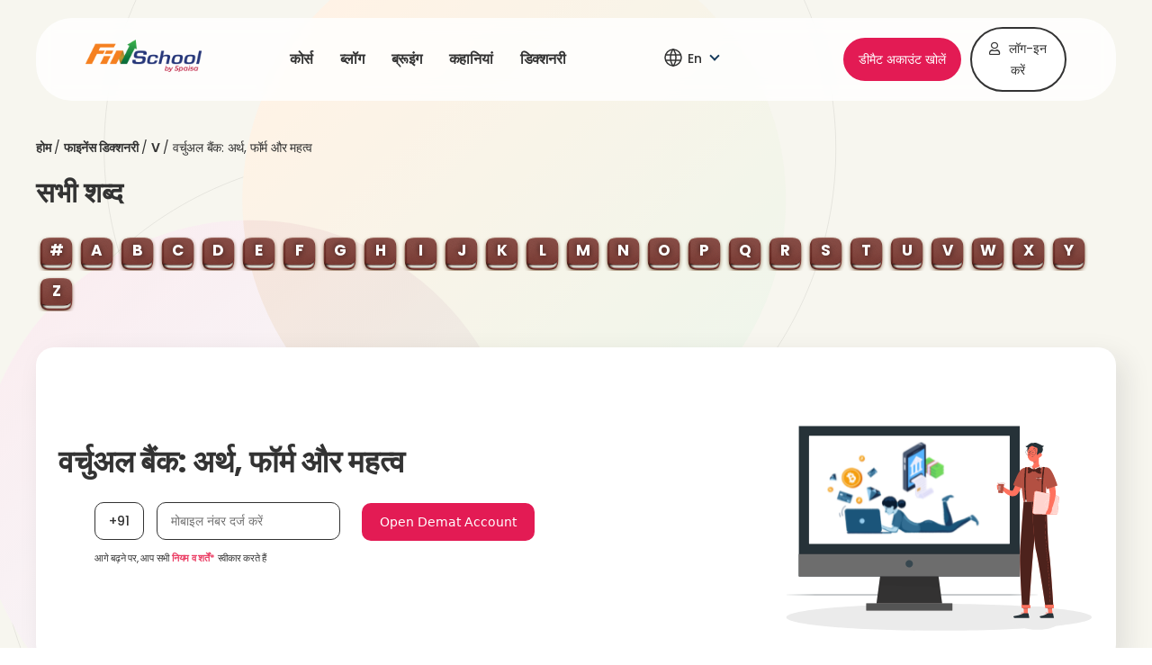

--- FILE ---
content_type: text/html;charset=utf-8
request_url: https://www.5paisa.com/hindi/finschool/finance-dictionary/virtual-bank/
body_size: 75654
content:
<!DOCTYPE html>
<html lang="hi" prefix="og: https://ogp.me/ns#">
<head><meta charset="UTF-8" /><script>if(navigator.userAgent.match(/MSIE|Internet Explorer/i)||navigator.userAgent.match(/Trident\/7\..*?rv:11/i)){var  href=document.location.href;if(!href.match(/[?&]nowprocket/)){if(href.indexOf("?")==-1){if(href.indexOf("#")==-1){document.location.href=href+"?nowprocket=1"}else{document.location.href=href.replace("#","?nowprocket=1#")}}else{if(href.indexOf("#")==-1){document.location.href=href+"&nowprocket=1"}else{document.location.href=href.replace("#","&nowprocket=1#")}}}}</script><script>(()=>{class  RocketLazyLoadScripts{constructor(){this.v="2.0.4",this.userEvents=["keydown","keyup","mousedown","mouseup","mousemove","mouseover","mouseout","touchmove","touchstart","touchend","touchcancel","wheel","click","dblclick","input"],this.attributeEvents=["onblur","onclick","oncontextmenu","ondblclick","onfocus","onmousedown","onmouseenter","onmouseleave","onmousemove","onmouseout","onmouseover","onmouseup","onmousewheel","onscroll","onsubmit"]}async  t(){this.i(),this.o(),/iP(ad|hone)/.test(navigator.userAgent)&&this.h(),this.u(),this.l(this),this.m(),this.k(this),this.p(this),this._(),await  Promise.all([this.R(),this.L()]),this.lastBreath=Date.now(),this.S(this),this.P(),this.D(),this.O(),this.M(),await  this.C(this.delayedScripts.normal),await  this.C(this.delayedScripts.defer),await  this.C(this.delayedScripts.async),await  this.T(),await  this.F(),await  this.j(),await  this.A(),window.dispatchEvent(new  Event("rocket-allScriptsLoaded")),this.everythingLoaded=!0,this.lastTouchEnd&&await  new  Promise(t=>setTimeout(t,500-Date.now()+this.lastTouchEnd)),this.I(),this.H(),this.U(),this.W()}i(){this.CSPIssue=sessionStorage.getItem("rocketCSPIssue"),document.addEventListener("securitypolicyviolation",t=>{this.CSPIssue||"script-src-elem"!==t.violatedDirective||"data"!==t.blockedURI||(this.CSPIssue=!0,sessionStorage.setItem("rocketCSPIssue",!0))},{isRocket:!0})}o(){window.addEventListener("pageshow",t=>{this.persisted=t.persisted,this.realWindowLoadedFired=!0},{isRocket:!0}),window.addEventListener("pagehide",()=>{this.onFirstUserAction=null},{isRocket:!0})}h(){let  t;function  e(e){t=e}window.addEventListener("touchstart",e,{isRocket:!0}),window.addEventListener("touchend",function  i(o){o.changedTouches[0]&&t.changedTouches[0]&&Math.abs(o.changedTouches[0].pageX-t.changedTouches[0].pageX)<10&&Math.abs(o.changedTouches[0].pageY-t.changedTouches[0].pageY)<10&&o.timeStamp-t.timeStamp<200&&(window.removeEventListener("touchstart",e,{isRocket:!0}),window.removeEventListener("touchend",i,{isRocket:!0}),"INPUT"===o.target.tagName&&"text"===o.target.type||(o.target.dispatchEvent(new  TouchEvent("touchend",{target:o.target,bubbles:!0})),o.target.dispatchEvent(new  MouseEvent("mouseover",{target:o.target,bubbles:!0})),o.target.dispatchEvent(new  PointerEvent("click",{target:o.target,bubbles:!0,cancelable:!0,detail:1,clientX:o.changedTouches[0].clientX,clientY:o.changedTouches[0].clientY})),event.preventDefault()))},{isRocket:!0})}q(t){this.userActionTriggered||("mousemove"!==t.type||this.firstMousemoveIgnored?"keyup"===t.type||"mouseover"===t.type||"mouseout"===t.type||(this.userActionTriggered=!0,this.onFirstUserAction&&this.onFirstUserAction()):this.firstMousemoveIgnored=!0),"click"===t.type&&t.preventDefault(),t.stopPropagation(),t.stopImmediatePropagation(),"touchstart"===this.lastEvent&&"touchend"===t.type&&(this.lastTouchEnd=Date.now()),"click"===t.type&&(this.lastTouchEnd=0),this.lastEvent=t.type,t.composedPath&&t.composedPath()[0].getRootNode()instanceof  ShadowRoot&&(t.rocketTarget=t.composedPath()[0]),this.savedUserEvents.push(t)}u(){this.savedUserEvents=[],this.userEventHandler=this.q.bind(this),this.userEvents.forEach(t=>window.addEventListener(t,this.userEventHandler,{passive:!1,isRocket:!0})),document.addEventListener("visibilitychange",this.userEventHandler,{isRocket:!0})}U(){this.userEvents.forEach(t=>window.removeEventListener(t,this.userEventHandler,{passive:!1,isRocket:!0})),document.removeEventListener("visibilitychange",this.userEventHandler,{isRocket:!0}),this.savedUserEvents.forEach(t=>{(t.rocketTarget||t.target).dispatchEvent(new  window[t.constructor.name](t.type,t))})}m(){const  t="return false",e=Array.from(this.attributeEvents,t=>"data-rocket-"+t),i="["+this.attributeEvents.join("],[")+"]",o="[data-rocket-"+this.attributeEvents.join("],[data-rocket-")+"]",s=(e,i,o)=>{o&&o!==t&&(e.setAttribute("data-rocket-"+i,o),e["rocket"+i]=new  Function("event",o),e.setAttribute(i,t))};new  MutationObserver(t=>{for(const  n  of  t)"attributes"===n.type&&(n.attributeName.startsWith("data-rocket-")||this.everythingLoaded?n.attributeName.startsWith("data-rocket-")&&this.everythingLoaded&&this.N(n.target,n.attributeName.substring(12)):s(n.target,n.attributeName,n.target.getAttribute(n.attributeName))),"childList"===n.type&&n.addedNodes.forEach(t=>{if(t.nodeType===Node.ELEMENT_NODE)if(this.everythingLoaded)for(const  i  of[t,...t.querySelectorAll(o)])for(const  t  of  i.getAttributeNames())e.includes(t)&&this.N(i,t.substring(12));else  for(const  e  of[t,...t.querySelectorAll(i)])for(const  t  of  e.getAttributeNames())this.attributeEvents.includes(t)&&s(e,t,e.getAttribute(t))})}).observe(document,{subtree:!0,childList:!0,attributeFilter:[...this.attributeEvents,...e]})}I(){this.attributeEvents.forEach(t=>{document.querySelectorAll("[data-rocket-"+t+"]").forEach(e=>{this.N(e,t)})})}N(t,e){const  i=t.getAttribute("data-rocket-"+e);i&&(t.setAttribute(e,i),t.removeAttribute("data-rocket-"+e))}k(t){Object.defineProperty(HTMLElement.prototype,"onclick",{get(){return  this.rocketonclick||null},set(e){this.rocketonclick=e,this.setAttribute(t.everythingLoaded?"onclick":"data-rocket-onclick","this.rocketonclick(event)")}})}S(t){function  e(e,i){let  o=e[i];e[i]=null,Object.defineProperty(e,i,{get:()=>o,set(s){t.everythingLoaded?o=s:e["rocket"+i]=o=s}})}e(document,"onreadystatechange"),e(window,"onload"),e(window,"onpageshow");try{Object.defineProperty(document,"readyState",{get:()=>t.rocketReadyState,set(e){t.rocketReadyState=e},configurable:!0}),document.readyState="loading"}catch(t){console.log("WPRocket DJE readyState conflict, bypassing")}}l(t){this.originalAddEventListener=EventTarget.prototype.addEventListener,this.originalRemoveEventListener=EventTarget.prototype.removeEventListener,this.savedEventListeners=[],EventTarget.prototype.addEventListener=function(e,i,o){o&&o.isRocket||!t.B(e,this)&&!t.userEvents.includes(e)||t.B(e,this)&&!t.userActionTriggered||e.startsWith("rocket-")||t.everythingLoaded?t.originalAddEventListener.call(this,e,i,o):(t.savedEventListeners.push({target:this,remove:!1,type:e,func:i,options:o}),"mouseenter"!==e&&"mouseleave"!==e||t.originalAddEventListener.call(this,e,t.savedUserEvents.push,o))},EventTarget.prototype.removeEventListener=function(e,i,o){o&&o.isRocket||!t.B(e,this)&&!t.userEvents.includes(e)||t.B(e,this)&&!t.userActionTriggered||e.startsWith("rocket-")||t.everythingLoaded?t.originalRemoveEventListener.call(this,e,i,o):t.savedEventListeners.push({target:this,remove:!0,type:e,func:i,options:o})}}J(t,e){this.savedEventListeners=this.savedEventListeners.filter(i=>{let  o=i.type,s=i.target||window;return  e!==o||t!==s||(this.B(o,s)&&(i.type="rocket-"+o),this.$(i),!1)})}H(){EventTarget.prototype.addEventListener=this.originalAddEventListener,EventTarget.prototype.removeEventListener=this.originalRemoveEventListener,this.savedEventListeners.forEach(t=>this.$(t))}$(t){t.remove?this.originalRemoveEventListener.call(t.target,t.type,t.func,t.options):this.originalAddEventListener.call(t.target,t.type,t.func,t.options)}p(t){let  e;function  i(e){return  t.everythingLoaded?e:e.split(" ").map(t=>"load"===t||t.startsWith("load.")?"rocket-jquery-load":t).join(" ")}function  o(o){function  s(e){const  s=o.fn[e];o.fn[e]=o.fn.init.prototype[e]=function(){return  this[0]===window&&t.userActionTriggered&&("string"==typeof  arguments[0]||arguments[0]instanceof  String?arguments[0]=i(arguments[0]):"object"==typeof  arguments[0]&&Object.keys(arguments[0]).forEach(t=>{const  e=arguments[0][t];delete  arguments[0][t],arguments[0][i(t)]=e})),s.apply(this,arguments),this}}if(o&&o.fn&&!t.allJQueries.includes(o)){const  e={DOMContentLoaded:[],"rocket-DOMContentLoaded":[]};for(const  t  in  e)document.addEventListener(t,()=>{e[t].forEach(t=>t())},{isRocket:!0});o.fn.ready=o.fn.init.prototype.ready=function(i){function  s(){parseInt(o.fn.jquery)>2?setTimeout(()=>i.bind(document)(o)):i.bind(document)(o)}return"function"==typeof  i&&(t.realDomReadyFired?!t.userActionTriggered||t.fauxDomReadyFired?s():e["rocket-DOMContentLoaded"].push(s):e.DOMContentLoaded.push(s)),o([])},s("on"),s("one"),s("off"),t.allJQueries.push(o)}e=o}t.allJQueries=[],o(window.jQuery),Object.defineProperty(window,"jQuery",{get:()=>e,set(t){o(t)}})}P(){const  t=new  Map;document.write=document.writeln=function(e){const  i=document.currentScript,o=document.createRange(),s=i.parentElement;let  n=t.get(i);void  0===n&&(n=i.nextSibling,t.set(i,n));const  c=document.createDocumentFragment();o.setStart(c,0),c.appendChild(o.createContextualFragment(e)),s.insertBefore(c,n)}}async  R(){return  new  Promise(t=>{this.userActionTriggered?t():this.onFirstUserAction=t})}async  L(){return  new  Promise(t=>{document.addEventListener("DOMContentLoaded",()=>{this.realDomReadyFired=!0,t()},{isRocket:!0})})}async  j(){return  this.realWindowLoadedFired?Promise.resolve():new  Promise(t=>{window.addEventListener("load",t,{isRocket:!0})})}M(){this.pendingScripts=[];this.scriptsMutationObserver=new  MutationObserver(t=>{for(const  e  of  t)e.addedNodes.forEach(t=>{"SCRIPT"!==t.tagName||t.noModule||t.isWPRocket||this.pendingScripts.push({script:t,promise:new  Promise(e=>{const  i=()=>{const  i=this.pendingScripts.findIndex(e=>e.script===t);i>=0&&this.pendingScripts.splice(i,1),e()};t.addEventListener("load",i,{isRocket:!0}),t.addEventListener("error",i,{isRocket:!0}),setTimeout(i,1e3)})})})}),this.scriptsMutationObserver.observe(document,{childList:!0,subtree:!0})}async  F(){await  this.X(),this.pendingScripts.length?(await  this.pendingScripts[0].promise,await  this.F()):this.scriptsMutationObserver.disconnect()}D(){this.delayedScripts={normal:[],async:[],defer:[]},document.querySelectorAll("script[type$=rocketlazyloadscript]").forEach(t=>{t.hasAttribute("data-rocket-src")?t.hasAttribute("async")&&!1!==t.async?this.delayedScripts.async.push(t):t.hasAttribute("defer")&&!1!==t.defer||"module"===t.getAttribute("data-rocket-type")?this.delayedScripts.defer.push(t):this.delayedScripts.normal.push(t):this.delayedScripts.normal.push(t)})}async  _(){await  this.L();let  t=[];document.querySelectorAll("script[type$=rocketlazyloadscript][data-rocket-src]").forEach(e=>{let  i=e.getAttribute("data-rocket-src");if(i&&!i.startsWith("data:")){i.startsWith("//")&&(i=location.protocol+i);try{const  o=new  URL(i).origin;o!==location.origin&&t.push({src:o,crossOrigin:e.crossOrigin||"module"===e.getAttribute("data-rocket-type")})}catch(t){}}}),t=[...new  Map(t.map(t=>[JSON.stringify(t),t])).values()],this.Y(t,"preconnect")}async  G(t){if(await  this.K(),!0!==t.noModule||!("noModule"in  HTMLScriptElement.prototype))return  new  Promise(e=>{let  i;function  o(){(i||t).setAttribute("data-rocket-status","executed"),e()}try{if(navigator.userAgent.includes("Firefox/")||""===navigator.vendor||this.CSPIssue)i=document.createElement("script"),[...t.attributes].forEach(t=>{let  e=t.nodeName;"type"!==e&&("data-rocket-type"===e&&(e="type"),"data-rocket-src"===e&&(e="src"),i.setAttribute(e,t.nodeValue))}),t.text&&(i.text=t.text),t.nonce&&(i.nonce=t.nonce),i.hasAttribute("src")?(i.addEventListener("load",o,{isRocket:!0}),i.addEventListener("error",()=>{i.setAttribute("data-rocket-status","failed-network"),e()},{isRocket:!0}),setTimeout(()=>{i.isConnected||e()},1)):(i.text=t.text,o()),i.isWPRocket=!0,t.parentNode.replaceChild(i,t);else{const  i=t.getAttribute("data-rocket-type"),s=t.getAttribute("data-rocket-src");i?(t.type=i,t.removeAttribute("data-rocket-type")):t.removeAttribute("type"),t.addEventListener("load",o,{isRocket:!0}),t.addEventListener("error",i=>{this.CSPIssue&&i.target.src.startsWith("data:")?(console.log("WPRocket: CSP fallback activated"),t.removeAttribute("src"),this.G(t).then(e)):(t.setAttribute("data-rocket-status","failed-network"),e())},{isRocket:!0}),s?(t.fetchPriority="high",t.removeAttribute("data-rocket-src"),t.src=s):t.src="data:text/javascript;base64,"+window.btoa(unescape(encodeURIComponent(t.text)))}}catch(i){t.setAttribute("data-rocket-status","failed-transform"),e()}});t.setAttribute("data-rocket-status","skipped")}async  C(t){const  e=t.shift();return  e?(e.isConnected&&await  this.G(e),this.C(t)):Promise.resolve()}O(){this.Y([...this.delayedScripts.normal,...this.delayedScripts.defer,...this.delayedScripts.async],"preload")}Y(t,e){this.trash=this.trash||[];let  i=!0;var  o=document.createDocumentFragment();t.forEach(t=>{const  s=t.getAttribute&&t.getAttribute("data-rocket-src")||t.src;if(s&&!s.startsWith("data:")){const  n=document.createElement("link");n.href=s,n.rel=e,"preconnect"!==e&&(n.as="script",n.fetchPriority=i?"high":"low"),t.getAttribute&&"module"===t.getAttribute("data-rocket-type")&&(n.crossOrigin=!0),t.crossOrigin&&(n.crossOrigin=t.crossOrigin),t.integrity&&(n.integrity=t.integrity),t.nonce&&(n.nonce=t.nonce),o.appendChild(n),this.trash.push(n),i=!1}}),document.head.appendChild(o)}W(){this.trash.forEach(t=>t.remove())}async  T(){try{document.readyState="interactive"}catch(t){}this.fauxDomReadyFired=!0;try{await  this.K(),this.J(document,"readystatechange"),document.dispatchEvent(new  Event("rocket-readystatechange")),await  this.K(),document.rocketonreadystatechange&&document.rocketonreadystatechange(),await  this.K(),this.J(document,"DOMContentLoaded"),document.dispatchEvent(new  Event("rocket-DOMContentLoaded")),await  this.K(),this.J(window,"DOMContentLoaded"),window.dispatchEvent(new  Event("rocket-DOMContentLoaded"))}catch(t){console.error(t)}}async  A(){try{document.readyState="complete"}catch(t){}try{await  this.K(),this.J(document,"readystatechange"),document.dispatchEvent(new  Event("rocket-readystatechange")),await  this.K(),document.rocketonreadystatechange&&document.rocketonreadystatechange(),await  this.K(),this.J(window,"load"),window.dispatchEvent(new  Event("rocket-load")),await  this.K(),window.rocketonload&&window.rocketonload(),await  this.K(),this.allJQueries.forEach(t=>t(window).trigger("rocket-jquery-load")),await  this.K(),this.J(window,"pageshow");const  t=new  Event("rocket-pageshow");t.persisted=this.persisted,window.dispatchEvent(t),await  this.K(),window.rocketonpageshow&&window.rocketonpageshow({persisted:this.persisted})}catch(t){console.error(t)}}async  K(){Date.now()-this.lastBreath>45&&(await  this.X(),this.lastBreath=Date.now())}async  X(){return  document.hidden?new  Promise(t=>setTimeout(t)):new  Promise(t=>requestAnimationFrame(t))}B(t,e){return  e===document&&"readystatechange"===t||(e===document&&"DOMContentLoaded"===t||(e===window&&"DOMContentLoaded"===t||(e===window&&"load"===t||e===window&&"pageshow"===t)))}static  run(){(new  RocketLazyLoadScripts).t()}}RocketLazyLoadScripts.run()})();</script>
	
	<link rel="profile" href="https://gmpg.org/xfn/11" />
    
	<!-- Manifest added by SuperPWA - Progressive Web Apps Plugin For WordPress -->
<link rel="manifest" href="/hindi/finschool/superpwa-manifest.json" />
<meta name="theme-color" content="#ffffff" />
<meta name="mobile-web-app-capable" content="yes" />
<meta name="apple-touch-fullscreen" content="yes" />
<meta name="apple-mobile-web-app-title" content="Finschool By 5paisa" />
<meta name="application-name" content="Finschool By 5paisa" />
<meta name="apple-mobile-web-app-capable" content="yes" />
<meta name="apple-mobile-web-app-status-bar-style" content="default" />
<link rel="apple-touch-icon" href="https://www.5paisa.com/hindi/finschool/wp-content/uploads/2022/09/Finschool-PWA-192x192-1.png" />
<link rel="apple-touch-icon" sizes="192x192" href="https://www.5paisa.com/hindi/finschool/wp-content/uploads/2022/09/Finschool-PWA-192x192-1.png" />
<!-- / SuperPWA.com -->
	<style></style>
	<meta name="viewport" content="width=device-width, initial-scale=1" />
<!-- Search Engine Optimization by Rank Math PRO - https://rankmath.com/ -->
<title>वर्चुअल बैंक: अर्थ, फॉर्म और महत्व | 5paisa फिनस्कूल</title>
<link crossorigin data-rocket-preconnect href="https://www.googletagmanager.com" rel="preconnect" />
<link crossorigin data-rocket-preconnect href="https://storage.googleapis.com" rel="preconnect" />
<link crossorigin data-rocket-preconnect href="https://s.go-mpulse.net" rel="preconnect" />
<link crossorigin data-rocket-preload as="font" href="https://www.5paisa.com/hindi/finschool/wp-content/plugins/elementor/assets/lib/font-awesome/webfonts/fa-brands-400.woff2" rel="preload" />
<link crossorigin data-rocket-preload as="font" href="https://www.5paisa.com/hindi/finschool/wp-content/plugins/elementor/assets/lib/font-awesome/webfonts/fa-regular-400.woff2" rel="preload" />
<link crossorigin data-rocket-preload as="font" href="https://www.5paisa.com/hindi/finschool/wp-content/plugins/elementor/assets/lib/font-awesome/webfonts/fa-solid-900.woff2" rel="preload" />
<link crossorigin data-rocket-preload as="font" href="https://www.5paisa.com/hindi/finschool/wp-content/cache/fonts/1/google-fonts/fonts/s/poppins/v24/pxiEyp8kv8JHgFVrJJfecg.woff2" rel="preload" />
<link crossorigin data-rocket-preload as="font" href="https://www.5paisa.com/hindi/finschool/wp-content/cache/fonts/1/google-fonts/fonts/s/poppins/v24/pxiByp8kv8JHgFVrLGT9Z1xlFQ.woff2" rel="preload" />
<link crossorigin data-rocket-preload as="font" href="https://www.5paisa.com/hindi/finschool/wp-content/cache/fonts/1/google-fonts/fonts/s/poppins/v24/pxiByp8kv8JHgFVrLEj6Z1xlFQ.woff2" rel="preload" />
<link crossorigin data-rocket-preload as="font" href="https://www.5paisa.com/hindi/finschool/wp-content/cache/fonts/1/google-fonts/fonts/s/poppins/v24/pxiByp8kv8JHgFVrLCz7Z1xlFQ.woff2" rel="preload" />
<style id="wpr-usedcss">img:is([sizes=auto i],[sizes^="auto," i]){contain-intrinsic-size:3000px 1500px}.hfe-nav-menu li,.hfe-nav-menu ul,ul.hfe-nav-menu{list-style:none!important;margin:0;padding:0}.hfe-nav-menu li.menu-item{position:relative}.hfe-flyout-container .hfe-nav-menu li.menu-item{position:relative;background:unset}.hfe-nav-menu .sub-menu li.menu-item{position:relative;background:inherit}.elementor-widget-hfe-nav-menu .elementor-widget-container,div.hfe-nav-menu{-js-display:flex;display:-webkit-box;display:-webkit-flex;display:-moz-box;display:-ms-flexbox;display:flex;-webkit-box-orient:vertical;-webkit-box-direction:normal;-webkit-flex-direction:column;-moz-box-orient:vertical;-moz-box-direction:normal;-ms-flex-direction:column;flex-direction:column}.hfe-nav-menu__layout-horizontal,.hfe-nav-menu__layout-horizontal .hfe-nav-menu{-js-display:flex;display:-webkit-box;display:-webkit-flex;display:-moz-box;display:-ms-flexbox;display:flex}.hfe-nav-menu__layout-horizontal .hfe-nav-menu{-webkit-flex-wrap:wrap;-ms-flex-wrap:wrap;flex-wrap:wrap}.hfe-nav-menu .parent-has-no-child .hfe-menu-toggle{display:none}.hfe-nav-menu__layout-horizontal .hfe-nav-menu .sub-menu{position:absolute;top:100%;left:0;z-index:16;visibility:hidden;opacity:0;text-align:left;-webkit-transition:.3s ease-in;transition:all .3s ease-in}.hfe-nav-menu__layout-horizontal .hfe-nav-menu .menu-item-has-children:focus>.sub-menu,.hfe-nav-menu__layout-horizontal .hfe-nav-menu .menu-item-has-children:hover>.sub-menu{visibility:visible;opacity:1}.hfe-nav-menu .menu-item-has-children .sub-menu{position:absolute;top:100%;left:0;z-index:9999;visibility:hidden;opacity:0}.hfe-flyout-container .hfe-nav-menu .menu-item-has-children .menu-item-has-children .sub-menu{top:0;left:0}.hfe-nav-menu .menu-item-has-children .menu-item-has-children .sub-menu{top:0;left:100%}.hfe-nav-menu__layout-horizontal .hfe-nav-menu .menu-item-has-children.focus>.sub-menu,.hfe-nav-menu__layout-horizontal .hfe-nav-menu .menu-item-has-children:hover>.sub-menu{visibility:visible;opacity:1;-webkit-transition:.3s ease-out;transition:all .3s ease-out}.hfe-nav-menu:after,.hfe-nav-menu:before{content:'';display:table;clear:both}.hfe-nav-menu__align-center .hfe-nav-menu{margin-left:auto;margin-right:auto;-webkit-box-pack:center;-ms-flex-pack:center;-webkit-justify-content:center;-moz-box-pack:center;justify-content:center}.hfe-nav-menu__layout-horizontal .hfe-nav-menu{-js-display:flex;display:-webkit-box;display:-webkit-flex;display:-moz-box;display:-ms-flexbox;display:flex;-webkit-flex-wrap:wrap;-ms-flex-wrap:wrap;flex-wrap:wrap}.hfe-active-menu+nav li:not(:last-child) a.hfe-menu-item,.hfe-active-menu+nav li:not(:last-child) a.hfe-sub-menu-item{border-bottom-width:0}.hfe-nav-menu a.hfe-menu-item,.hfe-nav-menu a.hfe-sub-menu-item{line-height:1;text-decoration:none;-js-display:flex;display:-webkit-box;display:-webkit-flex;display:-moz-box;display:-ms-flexbox;display:flex;-webkit-box-pack:justify;-moz-box-pack:justify;-ms-flex-pack:justify;-webkit-box-shadow:none;box-shadow:none;-webkit-box-align:center;-webkit-align-items:center;-moz-box-align:center;-ms-flex-align:center;align-items:center;-webkit-justify-content:space-between;justify-content:space-between}.hfe-nav-menu a.hfe-menu-item:hover,.hfe-nav-menu a.hfe-sub-menu-item:hover{text-decoration:none}.hfe-nav-menu .sub-menu{min-width:220px;margin:0;z-index:9999}.hfe-nav-menu__layout-horizontal{font-size:0}.hfe-nav-menu__layout-horizontal li.menu-item,.hfe-nav-menu__layout-horizontal>li.menu-item{font-size:medium}.hfe-nav-menu__layout-horizontal .hfe-nav-menu .sub-menu{-webkit-box-shadow:0 4px 10px -2px rgba(0,0,0,.1);box-shadow:0 4px 10px -2px rgba(0,0,0,.1)}.hfe-nav-menu-icon{padding:.35em;border:0 solid}.hfe-nav-menu-icon svg{width:25px;height:25px;line-height:25px;font-size:21px}.hfe-nav-menu-icon i:focus{outline:0}.hfe-has-submenu-container a.hfe-menu-item:focus,.hfe-has-submenu-container a.hfe-sub-menu-item:focus{outline:0}.hfe-nav-menu .menu-item-has-children .sub-menu:focus,.hfe-nav-menu .menu-item-has-children:focus{outline:0}.hfe-flyout-wrapper .sub-menu{position:relative;height:0}.hfe-nav-menu__submenu-arrow .hfe-menu-toggle:before{font-family:'Font Awesome 5 Free';z-index:1;font-size:inherit;font-weight:inherit;line-height:0}.hfe-active-menu.hfe-active-menu-full-width+.hfe-nav-menu__layout-horizontal{position:absolute;top:100%}.hfe-nav-menu__toggle{-js-display:flex;display:-webkit-box;display:-webkit-flex;display:-moz-box;display:-ms-flexbox;display:flex;font-size:19px;cursor:pointer;border:0 solid;-webkit-border-radius:3px;border-radius:3px;color:#494c4f;position:relative;line-height:1}.hfe-layout-horizontal .hfe-nav-menu__toggle{visibility:hidden;opacity:0;display:none}.hfe-nav-menu-icon{display:inline-block;line-height:1;text-align:center}.hfe-flyout-container .child,.hfe-flyout-container .sub-menu{left:0!important;width:100%!important}.hfe-flyout-container .hfe-nav-menu .sub-menu{background:unset}.hfe-flyout-wrapper .hfe-menu-toggle:hover{border:1px dotted}.hfe-flyout-wrapper .hfe-menu-toggle{border:1px dotted transparent}.hfe-nav-menu .menu-item a:after,.hfe-nav-menu .menu-item a:before{display:block;position:absolute;-webkit-transition:.3s;transition:.3s;-webkit-transition-timing-function:cubic-bezier(0.58,0.3,0.005,1);transition-timing-function:cubic-bezier(0.58,0.3,0.005,1)}.hfe-nav-menu .menu-item a.hfe-menu-item:not(:hover):not(:focus):not(.current-menu-item):not(.highlighted):after,.hfe-nav-menu .menu-item a.hfe-menu-item:not(:hover):not(:focus):not(.current-menu-item):not(.highlighted):before{opacity:0}.hfe-nav-menu .current-menu-item:after,.hfe-nav-menu .current-menu-item:before,.hfe-nav-menu .menu-item a.hfe-menu-item:focus:after,.hfe-nav-menu .menu-item a.hfe-menu-item:focus:before,.hfe-nav-menu .menu-item a.hfe-menu-item:hover:after,.hfe-nav-menu .menu-item a.hfe-menu-item:hover:before{-webkit-transform:scale(1);-ms-transform:scale(1);transform:scale(1)}.hfe-flyout-overlay{display:none;position:fixed;top:0;bottom:0;left:0;right:0;z-index:999998;background:rgba(0,0,0,.6);cursor:pointer;-webkit-backface-visibility:hidden}.hfe-flyout-close,.hfe-flyout-close svg{position:absolute;top:0;right:0;margin:5px;width:23px;height:23px;line-height:23px;font-size:20px;display:block;cursor:pointer}.hfe-flyout-wrapper .hfe-side{display:none;position:fixed;z-index:999999;padding:0;margin:0;-webkit-overflow-scrolling:touch;-webkit-backface-visibility:hidden}.hfe-flyout-wrapper .hfe-side.hfe-flyout-show{display:block}.hfe-flyout-content.push{color:#fff}.hfe-flyout-content ul li{color:#fff}.hfe-flyout-wrapper .hfe-side.hfe-flyout-left{top:0;bottom:0;left:-100%;right:auto;height:100%;width:300px;max-width:100%;max-width:100vw}.hfe-flyout-wrapper .hfe-side.top{top:-100%;bottom:auto;left:0;right:0;width:100%;width:100vw;height:300px;max-height:100%}.hfe-flyout-wrapper .hfe-side.bottom{top:auto;bottom:-100%;left:0;right:0;width:100%;width:100vw;height:300px;max-height:100%}.hfe-flyout-content{height:100%;overflow-x:hidden;overflow-y:auto;line-height:1.4em;color:#fff}@media (max-width:1024px){.hfe-flyout-content{-webkit-transform:translateZ(0);transform:translateZ(0)}}.hfe-flyout-content::-webkit-scrollbar{display:none}.elementor-widget-navigation-menu:not(.hfe-nav-menu__align-justify):not(.hfe-menu-item-space-between) a.hfe-menu-item.elementor-button{display:inline-flex}.hfe-nav-menu li.elementor-button-wrapper{align-self:center}@media only screen and (max-width:1024px){.hfe-nav-menu__breakpoint-tablet .hfe-nav-menu,.hfe-nav-menu__breakpoint-tablet .hfe-nav-menu__layout-horizontal li{width:100%;margin-right:0}.hfe-nav-menu__breakpoint-tablet .hfe-layout-horizontal .hfe-nav-menu__toggle{display:block}.hfe-nav-menu__breakpoint-tablet .hfe-nav-menu__layout-horizontal .hfe-nav-menu{visibility:hidden;opacity:0}.hfe-nav-menu__breakpoint-tablet .hfe-active-menu+.hfe-nav-menu__layout-horizontal .hfe-nav-menu{visibility:visible;opacity:1}.hfe-nav-menu__breakpoint-tablet .hfe-nav-menu__layout-horizontal{visibility:hidden;opacity:0;height:0}.hfe-nav-menu__breakpoint-tablet .hfe-active-menu+.hfe-nav-menu__layout-horizontal{visibility:visible;opacity:1;height:auto}.hfe-nav-menu__breakpoint-tablet .hfe-active-menu.hfe-active-menu-full-width+.hfe-nav-menu__layout-horizontal .hfe-nav-menu{position:relative}.hfe-nav-menu__breakpoint-tablet .hfe-active-menu.hfe-active-menu-full-width+.hfe-nav-menu__layout-horizontal{position:absolute}.hfe-nav-menu__breakpoint-tablet .hfe-nav-menu__layout-horizontal .sub-menu{visibility:hidden;opacity:0}.hfe-nav-menu__breakpoint-tablet .hfe-nav-menu__layout-horizontal .menu-item-has-children .menu-item-has-children .sub-menu{top:0;left:0}.hfe-nav-menu__breakpoint-tablet .hfe-layout-horizontal .hfe-nav-menu__toggle{visibility:visible;opacity:1;display:block}.hfe-nav-menu__breakpoint-mobile .hfe-nav-menu__layout-horizontal .hfe-nav-menu .menu-item-has-children:hover>.sub-menu,.hfe-nav-menu__breakpoint-none .hfe-nav-menu__layout-horizontal .hfe-nav-menu .menu-item-has-children:hover>.sub-menu,.hfe-nav-menu__breakpoint-tablet .hfe-nav-menu__layout-horizontal .hfe-nav-menu .menu-item-has-children:hover>.sub-menu{visibility:hidden;opacity:0;-webkit-transition:none;transition:none}.hfe-nav-menu__breakpoint-tablet .hfe-menu-toggle:hover{border:1px dotted}.hfe-nav-menu__breakpoint-tablet .hfe-menu-toggle{border:1px dotted transparent}.hfe-nav-menu__breakpoint-tablet .hfe-nav-menu__layout-horizontal .sub-menu{position:relative;height:0}.hfe-nav-menu__breakpoint-tablet .hfe-nav-menu__layout-horizontal .sub-menu{position:relative;height:0;top:0}.hfe-nav-menu__breakpoint-tablet .child,.hfe-nav-menu__breakpoint-tablet .sub-menu{left:0!important;width:auto!important}.hfe-nav-menu .sub-menu{min-width:auto;margin:0}.hfe-nav-menu__breakpoint-tablet .hfe-nav-menu .sub-menu{-webkit-box-shadow:none;box-shadow:none}.elementor-widget-hfe-nav-menu.hfe-nav-menu__breakpoint-tablet .hfe-nav-menu-layout:not(.hfe-pointer__framed) .menu-item.parent a.hfe-menu-item:after,.elementor-widget-hfe-nav-menu.hfe-nav-menu__breakpoint-tablet .hfe-nav-menu-layout:not(.hfe-pointer__framed) .menu-item.parent a.hfe-menu-item:before{background-color:unset!important}}@media only screen and (max-width:767px){.hfe-nav-menu__breakpoint-mobile .hfe-nav-menu,.hfe-nav-menu__breakpoint-mobile .hfe-nav-menu__layout-horizontal li.menu-item{width:100%}.hfe-nav-menu__breakpoint-mobile .hfe-nav-menu__layout-horizontal .sub-menu{position:relative;height:0;top:0}.hfe-nav-menu .sub-menu{min-width:auto;margin:0}.hfe-nav-menu__breakpoint-mobile .hfe-nav-menu__layout-horizontal .hfe-nav-menu .menu-item-has-children:hover>.sub-menu,.hfe-nav-menu__breakpoint-none .hfe-nav-menu__layout-horizontal .hfe-nav-menu .menu-item-has-children:hover>.sub-menu{visibility:hidden;opacity:0;-webkit-transition:none;transition:none}.hfe-nav-menu__breakpoint-mobile .hfe-layout-horizontal .hfe-nav-menu__toggle{visibility:visible;opacity:1;display:block}.hfe-nav-menu__breakpoint-mobile .hfe-nav-menu__layout-horizontal .sub-menu{visibility:hidden;opacity:0}.hfe-nav-menu__breakpoint-mobile .hfe-nav-menu__layout-horizontal .hfe-nav-menu{visibility:hidden;opacity:0}.hfe-nav-menu__breakpoint-mobile .hfe-active-menu+.hfe-nav-menu__layout-horizontal .hfe-nav-menu{visibility:visible;opacity:1}.hfe-nav-menu__breakpoint-mobile .hfe-nav-menu__layout-horizontal{visibility:hidden;opacity:0;height:0}.hfe-nav-menu__breakpoint-mobile .hfe-active-menu+.hfe-nav-menu__layout-horizontal{visibility:visible;opacity:1;height:auto}.hfe-nav-menu__breakpoint-mobile .hfe-active-menu.hfe-active-menu-full-width+.hfe-nav-menu__layout-horizontal .hfe-nav-menu{position:relative}.hfe-nav-menu__breakpoint-mobile .hfe-active-menu.hfe-active-menu-full-width+.hfe-nav-menu__layout-horizontal{position:absolute}.hfe-nav-menu__breakpoint-mobile .hfe-nav-menu__layout-horizontal .menu-item-has-children .menu-item-has-children .sub-menu{top:0;left:0}.hfe-nav-menu__breakpoint-mobile .hfe-menu-toggle:hover{border:1px dotted}.hfe-nav-menu__breakpoint-mobile .hfe-menu-toggle{border:1px dotted transparent}.hfe-nav-menu__breakpoint-mobile .hfe-nav-menu .sub-menu{-webkit-box-shadow:none;box-shadow:none}.hfe-nav-menu__breakpoint-mobile .child,.hfe-nav-menu__breakpoint-mobile .sub-menu,.hfe-nav-menu__breakpoint-tablet .child,.hfe-nav-menu__breakpoint-tablet .sub-menu{left:0!important;width:auto!important}.elementor-widget-hfe-nav-menu.hfe-nav-menu__breakpoint-mobile .hfe-nav-menu-layout:not(.hfe-pointer__framed) .menu-item.parent a.hfe-menu-item:after,.elementor-widget-hfe-nav-menu.hfe-nav-menu__breakpoint-mobile .hfe-nav-menu-layout:not(.hfe-pointer__framed) .menu-item.parent a.hfe-menu-item:before,.elementor-widget-hfe-nav-menu.hfe-nav-menu__breakpoint-tablet .hfe-nav-menu-layout:not(.hfe-pointer__framed) .menu-item.parent a.hfe-menu-item:after,.elementor-widget-hfe-nav-menu.hfe-nav-menu__breakpoint-tablet .hfe-nav-menu-layout:not(.hfe-pointer__framed) .menu-item.parent a.hfe-menu-item:before{background-color:unset!important}}.hfe-search-button-wrapper{display:block;cursor:pointer;vertical-align:middle;text-align:right}.hfe-search-form__input{flex-basis:100%}.hfe-search-icon-toggle i:before{vertical-align:middle}.hfe-search-button-wrapper input[type=search]{border:0;padding:10px;cursor:pointer;border-radius:0;transition:all .5s;box-sizing:border-box;outline:0}.hfe-search-button-wrapper button{border:none;border-radius:0;padding:0}.hfe-search-button-wrapper input[type=search]:focus{cursor:auto;border:none;box-shadow:none}.hfe-search-icon-toggle input:-moz-placeholder,.hfe-search-icon-toggle input::-webkit-input-placeholder{color:transparent}.hfe-search-button-wrapper.hfe-input-focus{display:flex}.hfe-search-icon-toggle button#clear{visibility:hidden;position:absolute;right:0;top:0;padding:0 8px;font-style:normal;user-select:none;cursor:pointer;bottom:0;margin-right:10px;background-color:transparent}.hfe-search-button-wrapper input[type=search]::-webkit-search-cancel-button,.hfe-search-button-wrapper input[type=search]::-webkit-search-decoration,.hfe-search-button-wrapper input[type=search]::-webkit-search-results-button,.hfe-search-button-wrapper input[type=search]::-webkit-search-results-decoration{display:none}.hfe-search-button-wrapper,.hfe-search-button-wrapper .hfe-search-icon-toggle i,.hfe-search-button-wrapper .hfe-search-icon-toggle i:before,.hfe-search-icon-toggle{position:relative}.hfe-search-button-wrapper .hfe-search-icon-toggle .hfe-search-form__input{position:absolute;width:0;right:0;background-color:transparent}.hfe-search-icon-toggle{width:100%!important}.hfe-search-button-wrapper.hfe-input-focus .hfe-search-icon-toggle .hfe-search-form__input{position:absolute;width:250px;right:0}.hfe-search-icon-toggle{line-height:1.5}.hfe-scroll-to-top-wrap.hfe-scroll-to-top-hide{display:none}img.emoji{display:inline!important;border:none!important;box-shadow:none!important;height:1em!important;width:1em!important;margin:0 .07em!important;vertical-align:-.1em!important;background:0 0!important;padding:0!important}:root{--wp--preset--aspect-ratio--square:1;--wp--preset--aspect-ratio--4-3:4/3;--wp--preset--aspect-ratio--3-4:3/4;--wp--preset--aspect-ratio--3-2:3/2;--wp--preset--aspect-ratio--2-3:2/3;--wp--preset--aspect-ratio--16-9:16/9;--wp--preset--aspect-ratio--9-16:9/16;--wp--preset--color--black:#000000;--wp--preset--color--cyan-bluish-gray:#abb8c3;--wp--preset--color--white:#ffffff;--wp--preset--color--pale-pink:#f78da7;--wp--preset--color--vivid-red:#cf2e2e;--wp--preset--color--luminous-vivid-orange:#ff6900;--wp--preset--color--luminous-vivid-amber:#fcb900;--wp--preset--color--light-green-cyan:#7bdcb5;--wp--preset--color--vivid-green-cyan:#00d084;--wp--preset--color--pale-cyan-blue:#8ed1fc;--wp--preset--color--vivid-cyan-blue:#0693e3;--wp--preset--color--vivid-purple:#9b51e0;--wp--preset--color--contrast:var(--contrast);--wp--preset--color--contrast-2:var(--contrast-2);--wp--preset--color--contrast-3:var(--contrast-3);--wp--preset--color--base:var(--base);--wp--preset--color--base-2:var(--base-2);--wp--preset--color--base-3:var(--base-3);--wp--preset--color--accent:var(--accent);--wp--preset--gradient--vivid-cyan-blue-to-vivid-purple:linear-gradient(135deg,rgba(6, 147, 227, 1) 0%,rgb(155, 81, 224) 100%);--wp--preset--gradient--light-green-cyan-to-vivid-green-cyan:linear-gradient(135deg,rgb(122, 220, 180) 0%,rgb(0, 208, 130) 100%);--wp--preset--gradient--luminous-vivid-amber-to-luminous-vivid-orange:linear-gradient(135deg,rgba(252, 185, 0, 1) 0%,rgba(255, 105, 0, 1) 100%);--wp--preset--gradient--luminous-vivid-orange-to-vivid-red:linear-gradient(135deg,rgba(255, 105, 0, 1) 0%,rgb(207, 46, 46) 100%);--wp--preset--gradient--very-light-gray-to-cyan-bluish-gray:linear-gradient(135deg,rgb(238, 238, 238) 0%,rgb(169, 184, 195) 100%);--wp--preset--gradient--cool-to-warm-spectrum:linear-gradient(135deg,rgb(74, 234, 220) 0%,rgb(151, 120, 209) 20%,rgb(207, 42, 186) 40%,rgb(238, 44, 130) 60%,rgb(251, 105, 98) 80%,rgb(254, 248, 76) 100%);--wp--preset--gradient--blush-light-purple:linear-gradient(135deg,rgb(255, 206, 236) 0%,rgb(152, 150, 240) 100%);--wp--preset--gradient--blush-bordeaux:linear-gradient(135deg,rgb(254, 205, 165) 0%,rgb(254, 45, 45) 50%,rgb(107, 0, 62) 100%);--wp--preset--gradient--luminous-dusk:linear-gradient(135deg,rgb(255, 203, 112) 0%,rgb(199, 81, 192) 50%,rgb(65, 88, 208) 100%);--wp--preset--gradient--pale-ocean:linear-gradient(135deg,rgb(255, 245, 203) 0%,rgb(182, 227, 212) 50%,rgb(51, 167, 181) 100%);--wp--preset--gradient--electric-grass:linear-gradient(135deg,rgb(202, 248, 128) 0%,rgb(113, 206, 126) 100%);--wp--preset--gradient--midnight:linear-gradient(135deg,rgb(2, 3, 129) 0%,rgb(40, 116, 252) 100%);--wp--preset--font-size--small:13px;--wp--preset--font-size--medium:20px;--wp--preset--font-size--large:36px;--wp--preset--font-size--x-large:42px;--wp--preset--spacing--20:0.44rem;--wp--preset--spacing--30:0.67rem;--wp--preset--spacing--40:1rem;--wp--preset--spacing--50:1.5rem;--wp--preset--spacing--60:2.25rem;--wp--preset--spacing--70:3.38rem;--wp--preset--spacing--80:5.06rem;--wp--preset--shadow--natural:6px 6px 9px rgba(0, 0, 0, .2);--wp--preset--shadow--deep:12px 12px 50px rgba(0, 0, 0, .4);--wp--preset--shadow--sharp:6px 6px 0px rgba(0, 0, 0, .2);--wp--preset--shadow--outlined:6px 6px 0px -3px rgba(255, 255, 255, 1),6px 6px rgba(0, 0, 0, 1);--wp--preset--shadow--crisp:6px 6px 0px rgba(0, 0, 0, 1)}:where(.is-layout-flex){gap:.5em}:where(.is-layout-grid){gap:.5em}:where(.wp-block-post-template.is-layout-flex){gap:1.25em}:where(.wp-block-post-template.is-layout-grid){gap:1.25em}:where(.wp-block-columns.is-layout-flex){gap:2em}:where(.wp-block-columns.is-layout-grid){gap:2em}:root :where(.wp-block-pullquote){font-size:1.5em;line-height:1.6}.gamipress-spinner{display:block;margin:4px auto;width:20px;height:20px;background:url([data-uri])}#gamipress-achievements-container:not([class*=gamipress-columns]){display:block;margin:0 auto;clear:both}.gamipress-achievements-list .gamipress-achievement{padding:1em 0}.gamipress-achievement:not(.gamipress-layout-none){display:-webkit-box;display:-webkit-flex;display:-ms-flexbox;display:flex;-webkit-flex-wrap:wrap;-ms-flex-wrap:wrap;flex-wrap:wrap;align-self:flex-start;width:100%;margin-bottom:1rem}.gamipress-achievement:not(.gamipress-layout-none) *{box-sizing:border-box}.gamipress-open-close-switch{text-align:right}.gamipress-extras-window{display:none}.gamipress-achievements-list .gamipress-achievement.user-has-earned .gamipress-extras-window li{text-decoration:line-through}.gamipress-achievements-list .gamipress-achievement.user-has-earned .gamipress-extras-window li:hover{text-decoration:none}.show-hide-close:after,.show-hide-open:after{content:'';display:inline-block;background:url([data-uri]) no-repeat;background-size:100%;width:22px;height:22px;vertical-align:top}.show-hide-close:after{-webkit-transform:rotate(180deg);-moz-transform:rotate(180deg);-ms-transform:rotate(180deg);-o-transform:rotate(180deg);transform:rotate(180deg)}.gamipress-share-buttons{display:flex;flex-wrap:wrap;margin-left:-2px;margin-right:-2px}.gamipress-share-button{display:inline-block;width:28px;height:28px;vertical-align:middle;padding:4px;margin:2px;background-repeat:no-repeat;background-position:center;background-size:18px 18px;box-sizing:border-box}.gamipress-share-button span{display:none}@media only screen and (max-width:760px),(min-device-width:768px) and (max-device-width:1024px){#gamipress-earnings-table,#gamipress-earnings-table tbody,#gamipress-earnings-table td,#gamipress-earnings-table th,#gamipress-earnings-table thead,#gamipress-earnings-table tr{display:block;width:100%}#gamipress-earnings-table thead tr{position:absolute;top:-9999px;left:-9999px}#gamipress-earnings-table tr{padding-bottom:1em;border-bottom:1px solid rgba(0,0,0,.1);margin-bottom:1em}#gamipress-earnings-table tr:after{content:" ";display:block;clear:both}}.gamipress-email-settings-loader{position:absolute;right:-65px;font-size:80%;width:60px}.gamipress-email-settings-loader .gamipress-email-settings-saving{-webkit-animation:1s infinite flickerAnimation;-moz-animation:1s infinite flickerAnimation;-o-animation:1s infinite flickerAnimation;animation:1s infinite flickerAnimation}@keyframes flickerAnimation{0%{opacity:1}50%{opacity:0}100%{opacity:1}}@-o-keyframes flickerAnimation{0%{opacity:1}50%{opacity:0}100%{opacity:1}}@-moz-keyframes flickerAnimation{0%{opacity:1}50%{opacity:0}100%{opacity:1}}@-webkit-keyframes flickerAnimation{0%{opacity:1}50%{opacity:0}100%{opacity:1}}.ays-quiz-container .select2-container{display:block;width:100%!important}.ays-quiz-container .select2.select2-container .select2-selection{padding:0!important}.ays-quiz-container .select2-container .select2-selection--single,.ays-quiz-container .select2-container--default .select2-selection--single .select2-selection__rendered{height:40px;line-height:40px;font-size:15px!important;width:100%;color:#fff;display:inline-block}.ays-quiz-container .select2-container--default,.ays-quiz-container .select2-container--default .select2-selection,.ays-quiz-container .select2-container--default .selection{display:inline-block;width:100%;height:40px}.ays-quiz-container .select2-container--default .select2-selection--single{background:0 0;border:none;border-radius:unset}.ays-quiz-container .select2-container--default .select2-selection--single:focus{outline:0;box-shadow:none}.ays-quiz-container .select2-container .select2-selection--single .select2-selection__arrow b[role=presentation]{border:none}.ays-quiz-container .select2-container--default .select2-selection--single .select2-selection__arrow{top:0;right:10px;color:#fff}div.ays-quiz-container[id^=ays-quiz-container-] .select2-container--default .select2-selection--single .select2-selection__arrow{height:26px}.ays-quiz-container .select2-container .select2-dropdown{margin:0;max-width:unset}.ays-quiz-container .select2-dropdown input.select2-search__field{border-radius:0!important}.ays-quiz-container .select2-container--default .select2-results__option--highlighted[aria-selected]{color:#fff!important}.ays-quiz-container .select2-container--default .select2-results__option[aria-selected=true]{background-color:#aaa}.ays-quiz-container .select2-container--default .select2-results>.select2-results__options{max-height:calc(100vh / 3);margin:0!important;padding:0!important}.ays-quiz-container .select2-container--default .select2-results__option{list-style-type:none;text-align:left;color:#000!important;margin:0!important}.ays-quiz-container .select2-container.select2-container--default.select2-container--open{z-index:99999}.ays-quiz-container .select2-container.select2-container--default.select2-container--open .select2-dropdown--below{animation:fadeInUp;animation-duration:.3s!important;max-width:unset}.ays-quiz-container .select2-container--default .select2-selection--single .select2-selection__arrow{display:inline-block;height:26px}.ays-quiz-container .select2-results__options .select2-results__option span{display:flex;align-items:center;word-wrap:break-word}.ays-quiz-container .select2-results__options .select2-results__option .ays_answer_select_image{width:150px;height:100px;display:inline-block;margin-right:15px}td.ays_wproducts_row input.select2-search__field{width:100%!important}.footer-width-fixer{width:100%}.ehf-template-generatepress.ehf-footer .site-footer{width:100%;padding:0;max-width:100%;background-color:transparent!important}.bhf-hidden{display:none}.ehf-header #masthead{z-index:99;position:relative}.elementor-hidden{display:none}.elementor-screen-only,.screen-reader-text,.screen-reader-text span{height:1px;margin:-1px;overflow:hidden;padding:0;position:absolute;top:-10000em;width:1px;clip:rect(0,0,0,0);border:0}.elementor *,.elementor :after,.elementor :before{box-sizing:border-box}.elementor a{box-shadow:none;text-decoration:none}.elementor img{border:none;border-radius:0;box-shadow:none;height:auto;max-width:100%}.elementor iframe,.elementor object,.elementor video{border:none;line-height:1;margin:0;max-width:100%;width:100%}.elementor .elementor-background-video-container{direction:ltr;inset:0;overflow:hidden;position:absolute;z-index:0}.elementor .elementor-background-video-container{pointer-events:none;transition:opacity 1s}.elementor .elementor-background-video-container.elementor-loading{opacity:0}.elementor .elementor-background-video-embed{max-width:none}.elementor .elementor-background-video-embed,.elementor .elementor-background-video-hosted{left:50%;position:absolute;top:50%;transform:translate(-50%,-50%)}.elementor .elementor-background-video-hosted{-o-object-fit:cover;object-fit:cover}.elementor .elementor-background-slideshow{inset:0;position:absolute;z-index:0}.elementor .elementor-background-slideshow__slide__image{background-position:50%;background-size:cover;height:100%;width:100%}.elementor-widget-wrap>.elementor-element.elementor-absolute{position:absolute}.elementor-widget-wrap .elementor-element.elementor-widget__width-auto{max-width:100%}.elementor-element{--flex-direction:initial;--flex-wrap:initial;--justify-content:initial;--align-items:initial;--align-content:initial;--gap:initial;--flex-basis:initial;--flex-grow:initial;--flex-shrink:initial;--order:initial;--align-self:initial;align-self:var(--align-self);flex-basis:var(--flex-basis);flex-grow:var(--flex-grow);flex-shrink:var(--flex-shrink);order:var(--order)}.elementor-element.elementor-absolute{z-index:1}.elementor-element:where(.e-con-full,.elementor-widget){align-content:var(--align-content);align-items:var(--align-items);flex-direction:var(--flex-direction);flex-wrap:var(--flex-wrap);gap:var(--row-gap) var(--column-gap);justify-content:var(--justify-content)}.elementor-invisible{visibility:hidden}.elementor-ken-burns{transition-duration:10s;transition-property:transform;transition-timing-function:linear}.elementor-ken-burns--out{transform:scale(1.3)}.elementor-ken-burns--active{transition-duration:20s}.elementor-ken-burns--active.elementor-ken-burns--out{transform:scale(1)}.elementor-ken-burns--active.elementor-ken-burns--in{transform:scale(1.3)}:root{--page-title-display:block}.elementor-section{position:relative}.elementor-section .elementor-container{display:flex;margin-left:auto;margin-right:auto;position:relative}@media (max-width:1024px){.elementor-section .elementor-container{flex-wrap:wrap}}.elementor-section.elementor-section-boxed>.elementor-container{max-width:1140px}.elementor-section.elementor-section-stretched{position:relative;width:100%}.elementor-widget-wrap{align-content:flex-start;flex-wrap:wrap;position:relative;width:100%}.elementor:not(.elementor-bc-flex-widget) .elementor-widget-wrap{display:flex}.elementor-widget-wrap>.elementor-element{width:100%}.elementor-widget-wrap.e-swiper-container{width:calc(100% - (var(--e-column-margin-left,0px) + var(--e-column-margin-right,0px)))}.elementor-widget{position:relative}.elementor-widget:not(:last-child){margin-bottom:var(--kit-widget-spacing,20px)}.elementor-widget:not(:last-child).elementor-absolute,.elementor-widget:not(:last-child).elementor-widget__width-auto{margin-bottom:0}.elementor-column{display:flex;min-height:1px;position:relative}.elementor-column-gap-default>.elementor-column>.elementor-element-populated{padding:10px}.elementor-inner-section .elementor-column-gap-no .elementor-element-populated{padding:0}@media (min-width:768px){.elementor-column.elementor-col-14{width:14.285%}.elementor-column.elementor-col-25{width:25%}.elementor-column.elementor-col-100{width:100%}}.elementor-grid{display:grid;grid-column-gap:var(--grid-column-gap);grid-row-gap:var(--grid-row-gap)}.elementor-grid .elementor-grid-item{min-width:0}.elementor-grid-0 .elementor-grid{display:inline-block;margin-bottom:calc(-1 * var(--grid-row-gap));width:100%;word-spacing:var(--grid-column-gap)}.elementor-grid-0 .elementor-grid .elementor-grid-item{display:inline-block;margin-bottom:var(--grid-row-gap);word-break:break-word}@media (min-width:1025px){#elementor-device-mode:after{content:"desktop"}}@media (min-width:-1){#elementor-device-mode:after{content:"widescreen"}}@media (max-width:-1){#elementor-device-mode:after{content:"laptop";content:"tablet_extra"}}@media (max-width:1024px){#elementor-device-mode:after{content:"tablet"}}@media (max-width:-1){#elementor-device-mode:after{content:"mobile_extra"}}@media (max-width:767px){.elementor-column{width:100%}#elementor-device-mode:after{content:"mobile"}}@media (prefers-reduced-motion:no-preference){html{scroll-behavior:smooth}}.e-con-boxed{gap:initial;text-align:initial}:is(.e-con,.e-con>.e-con-inner)>.elementor-background-video-container:before{border-block-end-width:var(--border-block-end-width);border-block-start-width:var(--border-block-start-width);border-color:var(--border-color);border-inline-end-width:var(--border-inline-end-width);border-inline-start-width:var(--border-inline-start-width);border-radius:var(--border-radius);border-style:var(--border-style);content:var(--background-overlay);display:block;height:max(100% + var(--border-top-width) + var(--border-bottom-width),100%);left:calc(0px - var(--border-left-width));mix-blend-mode:var(--overlay-mix-blend-mode);opacity:var(--overlay-opacity);position:absolute;top:calc(0px - var(--border-top-width));transition:var(--overlay-transition,.3s);width:max(100% + var(--border-left-width) + var(--border-right-width),100%)}:is(.e-con,.e-con>.e-con-inner)>.elementor-background-video-container{border-block-end-width:var(--border-block-end-width);border-block-start-width:var(--border-block-start-width);border-color:var(--border-color);border-inline-end-width:var(--border-inline-end-width);border-inline-start-width:var(--border-inline-start-width);border-radius:var(--border-radius);border-style:var(--border-style);height:max(100% + var(--border-top-width) + var(--border-bottom-width),100%);left:calc(0px - var(--border-left-width));top:calc(0px - var(--border-top-width));width:max(100% + var(--border-left-width) + var(--border-right-width),100%)}@media (max-width:767px){:is(.e-con,.e-con>.e-con-inner)>.elementor-background-video-container.elementor-hidden-mobile{display:none}.elementor .elementor-hidden-mobile{display:none}}:is(.e-con,.e-con>.e-con-inner)>.elementor-background-video-container:before{z-index:1}:is(.e-con,.e-con>.e-con-inner)>.elementor-background-slideshow:before{z-index:2}.elementor-element .elementor-widget-container,.elementor-element:not(:has(.elementor-widget-container)){transition:background .3s,border .3s,border-radius .3s,box-shadow .3s,transform var(--e-transform-transition-duration,.4s)}.elementor-heading-title{line-height:1;margin:0;padding:0}.elementor-button{background-color:#69727d;border-radius:3px;color:#fff;display:inline-block;font-size:14px;line-height:1;padding:12px 24px;fill:#fff;text-align:center;transition:all .3s}.elementor-button:focus,.elementor-button:hover,.elementor-button:visited{color:#fff}.elementor-button span{text-decoration:inherit}.elementor-icon{color:#69727d;display:inline-block;font-size:42px;line-height:1;text-align:center;transition:all .3s}.elementor-icon:hover{color:#69727d}.elementor-icon i,.elementor-icon svg{display:block;height:1em;position:relative;width:1em}.elementor-icon i:before,.elementor-icon svg:before{left:50%;position:absolute;transform:translateX(-50%)}.elementor-shape-circle .elementor-icon{border-radius:50%}.animated{animation-duration:1.25s}.animated.reverse{animation-direction:reverse;animation-fill-mode:forwards}@media (prefers-reduced-motion:reduce){.animated{animation:none}}@media (min-width:768px) and (max-width:1024px){.elementor .elementor-hidden-tablet{display:none}}@media (min-width:1025px) and (max-width:99999px){.elementor .elementor-hidden-desktop{display:none}}.elementor-kit-41{--e-global-color-primary:#6EC1E4;--e-global-color-secondary:#54595F;--e-global-color-text:#7A7A7A;--e-global-color-accent:#61CE70;--e-global-typography-primary-font-family:"Roboto";--e-global-typography-primary-font-weight:600;--e-global-typography-secondary-font-family:"Roboto Slab";--e-global-typography-secondary-font-weight:400;--e-global-typography-text-font-family:"Roboto";--e-global-typography-text-font-weight:400;--e-global-typography-accent-font-family:"Roboto";--e-global-typography-accent-font-weight:500}.elementor-section.elementor-section-boxed>.elementor-container{max-width:1920px}.elementor-widget:not(:last-child){margin-block-end:20px}.elementor-element{--widgets-spacing:20px 20px;--widgets-spacing-row:20px;--widgets-spacing-column:20px}.elementor-29831 .elementor-element.elementor-element-60f424c2>.elementor-container>.elementor-column>.elementor-widget-wrap{align-content:center;align-items:center}.elementor-29831 .elementor-element.elementor-element-60f424c2{margin-top:0;margin-bottom:0}.elementor-29831 .elementor-element.elementor-element-6840a8c3>.elementor-element-populated{padding:0}.elementor-29831 .elementor-element.elementor-element-64fb6e45>.elementor-element-populated{padding:0}.elementor-29831 .elementor-element.elementor-element-5c7c0d0b .menu-item a.hfe-menu-item{padding-left:15px;padding-right:15px}.elementor-29831 .elementor-element.elementor-element-5c7c0d0b .menu-item a.hfe-sub-menu-item{padding-left:calc(15px + 20px);padding-right:15px}.elementor-29831 .elementor-element.elementor-element-5c7c0d0b .menu-item a.hfe-menu-item,.elementor-29831 .elementor-element.elementor-element-5c7c0d0b .menu-item a.hfe-sub-menu-item{padding-top:15px;padding-bottom:15px}.elementor-29831 .elementor-element.elementor-element-5c7c0d0b ul.sub-menu{width:220px}.elementor-29831 .elementor-element.elementor-element-5c7c0d0b .sub-menu a.hfe-sub-menu-item,.elementor-29831 .elementor-element.elementor-element-5c7c0d0b nav.hfe-dropdown li a.hfe-menu-item,.elementor-29831 .elementor-element.elementor-element-5c7c0d0b nav.hfe-dropdown li a.hfe-sub-menu-item{padding-top:15px;padding-bottom:15px}.elementor-29831 .elementor-element.elementor-element-5c7c0d0b .hfe-nav-menu__toggle{margin:0 auto}.elementor-29831 .elementor-element.elementor-element-5c7c0d0b .sub-menu,.elementor-29831 .elementor-element.elementor-element-5c7c0d0b nav.hfe-dropdown,.elementor-29831 .elementor-element.elementor-element-5c7c0d0b nav.hfe-dropdown .menu-item a.hfe-menu-item,.elementor-29831 .elementor-element.elementor-element-5c7c0d0b nav.hfe-dropdown .menu-item a.hfe-sub-menu-item{background-color:#fff}.elementor-29831 .elementor-element.elementor-element-5c7c0d0b .sub-menu li.menu-item:not(:last-child),.elementor-29831 .elementor-element.elementor-element-5c7c0d0b nav.hfe-dropdown li.menu-item:not(:last-child){border-bottom-style:solid;border-bottom-color:#c4c4c4;border-bottom-width:1px}.elementor-29831 .elementor-element.elementor-element-0fbef88 .elementor-icon-wrapper{text-align:center}.elementor-29831 .elementor-element.elementor-element-0fbef88 .elementor-icon{font-size:19px}.elementor-29831 .elementor-element.elementor-element-0fbef88 .elementor-icon svg{height:22px}.elementor-29831 .elementor-element.elementor-element-e02a37c .elementor-icon-wrapper{text-align:center}.elementor-29831 .elementor-element.elementor-element-e02a37c .elementor-icon{font-size:19px}.elementor-29831 .elementor-element.elementor-element-e02a37c .elementor-icon svg{height:22px}.elementor-29831 .elementor-element.elementor-element-755bc5d1>.elementor-element-populated{padding:0}.elementor-29831 .elementor-element.elementor-element-506824e2>.elementor-widget-container{padding:0 10px 0 0}.elementor-29831 .elementor-element.elementor-element-96762c3.elementor-column>.elementor-widget-wrap{justify-content:center}.elementor-29831 .elementor-element.elementor-element-96762c3>.elementor-element-populated{padding:0}.elementor-29831 .elementor-element.elementor-element-6e109cf>.elementor-widget-container{padding:0 10px}.elementor-29831 .elementor-element.elementor-element-6bb499f>.elementor-element-populated{padding:0}.elementor-29831 .elementor-element.elementor-element-70d4a9c>.elementor-element-populated{padding:0}.elementor-29831 .elementor-element.elementor-element-6596c055 .hfe-nav-menu-icon,.elementor-29831 .elementor-element.elementor-element-6596c055 .hfe-nav-menu__toggle{margin-left:auto}.elementor-29831 .elementor-element.elementor-element-6596c055 li.menu-item a{justify-content:flex-start}.elementor-29831 .elementor-element.elementor-element-6596c055 li .elementor-button-wrapper{text-align:flex-start}.elementor-29831 .elementor-element.elementor-element-6596c055 .hfe-flyout-wrapper .hfe-side{width:300px}.elementor-29831 .elementor-element.elementor-element-6596c055 .hfe-flyout-open.left{left:-300px}.elementor-29831 .elementor-element.elementor-element-6596c055 .hfe-flyout-open.right{right:-300px}.elementor-29831 .elementor-element.elementor-element-6596c055 .hfe-flyout-content{padding:30px;background-color:#fff}.elementor-29831 .elementor-element.elementor-element-6596c055 .menu-item a.hfe-menu-item{padding-left:15px;padding-right:15px}.elementor-29831 .elementor-element.elementor-element-6596c055 .menu-item a.hfe-sub-menu-item{padding-left:calc(15px + 20px);padding-right:15px}.elementor-29831 .elementor-element.elementor-element-6596c055 .menu-item a.hfe-menu-item,.elementor-29831 .elementor-element.elementor-element-6596c055 .menu-item a.hfe-sub-menu-item{padding-top:15px;padding-bottom:15px}.elementor-29831 .elementor-element.elementor-element-6596c055 .sub-menu a.hfe-sub-menu-item,.elementor-29831 .elementor-element.elementor-element-6596c055 nav.hfe-dropdown li a.hfe-menu-item,.elementor-29831 .elementor-element.elementor-element-6596c055 nav.hfe-dropdown li a.hfe-sub-menu-item{padding-top:15px;padding-bottom:15px}.elementor-29831 .elementor-element.elementor-element-6596c055 .sub-menu,.elementor-29831 .elementor-element.elementor-element-6596c055 nav.hfe-dropdown,.elementor-29831 .elementor-element.elementor-element-6596c055 nav.hfe-dropdown .menu-item a.hfe-menu-item,.elementor-29831 .elementor-element.elementor-element-6596c055 nav.hfe-dropdown .menu-item a.hfe-sub-menu-item{background-color:#fff}.elementor-29831 .elementor-element.elementor-element-6596c055 .sub-menu li.menu-item:not(:last-child),.elementor-29831 .elementor-element.elementor-element-6596c055 nav.hfe-dropdown li.menu-item:not(:last-child){border-bottom-style:solid;border-bottom-color:#c4c4c4;border-bottom-width:1px}.elementor-29831 .elementor-element.elementor-element-6596c055 .hfe-flyout-close{color:#7a7a7a}.elementor-29831 .elementor-element.elementor-element-6596c055 .hfe-flyout-close svg{fill:#7A7A7A}@media(max-width:1024px){.elementor-section.elementor-section-boxed>.elementor-container{max-width:1024px}.elementor-29831 .elementor-element.elementor-element-6840a8c3>.elementor-widget-wrap>.elementor-widget:not(.elementor-widget__width-auto):not(.elementor-widget__width-initial):not(:last-child):not(.elementor-absolute){margin-bottom:0}}@media(min-width:768px){.elementor-29831 .elementor-element.elementor-element-6840a8c3{width:11%}.elementor-29831 .elementor-element.elementor-element-64fb6e45{width:43%}.elementor-29831 .elementor-element.elementor-element-06b35b9{width:3.09%}.elementor-29831 .elementor-element.elementor-element-755bc5d1{width:8%}.elementor-29831 .elementor-element.elementor-element-96762c3{width:22%}.elementor-29831 .elementor-element.elementor-element-6bb499f{width:9.195%}.elementor-29831 .elementor-element.elementor-element-70d4a9c{width:2%}}@media(max-width:1024px) and (min-width:768px){.elementor-29831 .elementor-element.elementor-element-6840a8c3{width:20%}.elementor-29831 .elementor-element.elementor-element-64fb6e45{width:2%}.elementor-29831 .elementor-element.elementor-element-06b35b9{width:2%}.elementor-29831 .elementor-element.elementor-element-755bc5d1{width:11%}.elementor-29831 .elementor-element.elementor-element-96762c3{width:35%}.elementor-29831 .elementor-element.elementor-element-6bb499f{width:20%}.elementor-29831 .elementor-element.elementor-element-70d4a9c{width:5%}}@media(max-width:767px){.elementor-section.elementor-section-boxed>.elementor-container{max-width:767px}.elementor-29831 .elementor-element.elementor-element-6840a8c3{width:30%}.elementor-29831 .elementor-element.elementor-element-64fb6e45{width:2%}.elementor-29831 .elementor-element.elementor-element-06b35b9{width:2%}.elementor-29831 .elementor-element.elementor-element-755bc5d1{width:25%}.elementor-29831 .elementor-element.elementor-element-96762c3{width:2%}.elementor-29831 .elementor-element.elementor-element-6bb499f{width:28%}.elementor-29831 .elementor-element.elementor-element-70d4a9c{width:11%}.elementor-29831 .elementor-element.elementor-element-6596c055 .hfe-nav-menu-icon,.elementor-29831 .elementor-element.elementor-element-6596c055 .hfe-nav-menu__toggle{margin-right:auto}.elementor-29831 .elementor-element.elementor-element-6596c055 li.menu-item a{justify-content:flex-start}.elementor-29831 .elementor-element.elementor-element-6596c055 li .elementor-button-wrapper{text-align:flex-start}.elementor-29831 .elementor-element.elementor-element-6596c055 .hfe-flyout-wrapper .hfe-side{width:310px}.elementor-29831 .elementor-element.elementor-element-6596c055 .hfe-flyout-open.left{left:-310px}.elementor-29831 .elementor-element.elementor-element-6596c055 .hfe-flyout-open.right{right:-310px}.elementor-29831 .elementor-element.elementor-element-6596c055 .hfe-flyout-content{padding:40px}.elementor-29831 .elementor-element.elementor-element-6596c055 .menu-item a.hfe-menu-item{padding-left:28px;padding-right:28px}.elementor-29831 .elementor-element.elementor-element-6596c055 .menu-item a.hfe-sub-menu-item{padding-left:calc(28px + 20px);padding-right:28px}.elementor-29831 .elementor-element.elementor-element-6596c055 .menu-item a.hfe-menu-item,.elementor-29831 .elementor-element.elementor-element-6596c055 .menu-item a.hfe-sub-menu-item{padding-top:28px;padding-bottom:28px}}.elementor-29833 .elementor-element.elementor-element-6d23f53f{margin-top:0;margin-bottom:0;padding:0}.elementor-29833 .elementor-element.elementor-element-262d17f3>.elementor-element-populated{padding:0}.elementor-29833 .elementor-element.elementor-element-65e22f3{text-align:center}.elementor-29833 .elementor-element.elementor-element-65e22f3 .elementor-heading-title{font-size:22px;font-weight:400;color:#fff}.elementor-29833 .elementor-element.elementor-element-79a1f5bb>.elementor-container>.elementor-column>.elementor-widget-wrap{align-content:flex-start;align-items:flex-start}.elementor-29833 .elementor-element.elementor-element-209733e8>.elementor-element-populated{padding:0}.elementor-29833 .elementor-element.elementor-element-49218945 .elementor-heading-title{font-size:16px;font-weight:600;text-transform:capitalize}.elementor-29833 .elementor-element.elementor-element-383f2911>.elementor-element-populated{padding:0}.elementor-29833 .elementor-element.elementor-element-6b0b90da .elementor-heading-title{font-size:16px;font-weight:600;text-transform:capitalize}.elementor-29833 .elementor-element.elementor-element-3a1db224>.elementor-element-populated{padding:0}.elementor-29833 .elementor-element.elementor-element-63d6d714 .elementor-heading-title{font-size:16px;font-weight:600;text-transform:capitalize}.elementor-29833 .elementor-element.elementor-element-6dbf577d{--grid-template-columns:repeat(0, auto);--icon-size:18px;--grid-column-gap:18px;--grid-row-gap:10px}.elementor-29833 .elementor-element.elementor-element-6dbf577d .elementor-widget-container{text-align:left}.elementor-29833 .elementor-element.elementor-element-6dbf577d .elementor-social-icon{background-color:#00000000;--icon-padding:0em}.elementor-29833 .elementor-element.elementor-element-6dbf577d .elementor-social-icon i{color:#000}.elementor-29833 .elementor-element.elementor-element-6dbf577d .elementor-social-icon svg{fill:#000000}.elementor-29833 .elementor-element.elementor-element-783f97d4>.elementor-element-populated{padding:0}.elementor-29833 .elementor-element.elementor-element-35ce22f5 .elementor-heading-title{font-size:16px;font-weight:600;text-transform:capitalize}.elementor-29833 .elementor-element.elementor-element-7561a6ed{--grid-template-columns:repeat(0, auto);--icon-size:18px;--grid-column-gap:18px;--grid-row-gap:10px}.elementor-29833 .elementor-element.elementor-element-7561a6ed .elementor-widget-container{text-align:left}.elementor-29833 .elementor-element.elementor-element-7561a6ed .elementor-social-icon{background-color:#00000000;--icon-padding:0em}.elementor-29833 .elementor-element.elementor-element-7561a6ed .elementor-social-icon i{color:#000}.elementor-29833 .elementor-element.elementor-element-7561a6ed .elementor-social-icon svg{fill:#000000}.elementor-29833 .elementor-element.elementor-element-55efb1 .hfe-copyright-wrapper{text-align:center}.elementor-29833 .elementor-element.elementor-element-52b2237>.elementor-container>.elementor-column>.elementor-widget-wrap{align-content:center;align-items:center}.elementor-29833 .elementor-element.elementor-element-52b2237:not(.elementor-motion-effects-element-type-background){background-image:url("https://www.5paisa.com/hindi/finschool/wp-content/uploads/2022/08/start-investing-bar-bg.svg");background-position:bottom center;background-repeat:no-repeat;background-size:cover}.elementor-29833 .elementor-element.elementor-element-52b2237{transition:background .3s,border .3s,border-radius .3s,box-shadow .3s;padding:12px 0}.elementor-29833 .elementor-element.elementor-element-28205bd.elementor-column.elementor-element[data-element_type=column]>.elementor-widget-wrap.elementor-element-populated{align-content:center;align-items:center}.elementor-29833 .elementor-element.elementor-element-28205bd>.elementor-element-populated{padding:0}.elementor-29833 .elementor-element.elementor-element-5817a84>.elementor-container>.elementor-column>.elementor-widget-wrap{align-content:center;align-items:center}.elementor-29833 .elementor-element.elementor-element-5817a84{margin-top:0;margin-bottom:0;padding:0}.elementor-29833 .elementor-element.elementor-element-a89fd7b>.elementor-element-populated{padding:0}.elementor-29833 .elementor-element.elementor-element-6ab6ec3>.elementor-element-populated{padding:0}.elementor-29833 .elementor-element.elementor-element-ec37bce>.elementor-element-populated{padding:0}.elementor-29833 .elementor-element.elementor-element-baba2c5>.elementor-element-populated{padding:0}.elementor-29833 .elementor-element.elementor-element-479bc92>.elementor-container>.elementor-column>.elementor-widget-wrap{align-content:center;align-items:center}.elementor-29833 .elementor-element.elementor-element-479bc92{padding:0;z-index:100}.elementor-29833 .elementor-element.elementor-element-c509932>.elementor-element-populated{padding:0}.elementor-29833 .elementor-element.elementor-element-1fd2b9f{width:auto;max-width:auto}.elementor-29833 .elementor-element.elementor-element-1fd2b9f>.elementor-widget-container{margin:0 64px 0 0}.elementor-29833 .elementor-element.elementor-element-b214648{width:auto;max-width:auto}.elementor-29833 .elementor-element.elementor-element-fdee6a8{width:auto;max-width:auto;top:5px}body:not(.rtl) .elementor-29833 .elementor-element.elementor-element-fdee6a8{right:8px}body.rtl .elementor-29833 .elementor-element.elementor-element-fdee6a8{left:8px}@media(max-width:767px){.elementor-29833 .elementor-element.elementor-element-65e22f3 .elementor-heading-title{font-size:16px}.elementor-29833 .elementor-element.elementor-element-49218945 .elementor-heading-title{font-size:13px}.elementor-29833 .elementor-element.elementor-element-6b0b90da .elementor-heading-title{font-size:13px}.elementor-29833 .elementor-element.elementor-element-63d6d714 .elementor-heading-title{font-size:13px}.elementor-29833 .elementor-element.elementor-element-6dbf577d>.elementor-widget-container{margin:0 0 10px}.elementor-29833 .elementor-element.elementor-element-35ce22f5 .elementor-heading-title{font-size:13px}.elementor-29833 .elementor-element.elementor-element-a89fd7b{width:100%}.elementor-29833 .elementor-element.elementor-element-6ab6ec3>.elementor-element-populated{margin:0 0 30px;--e-column-margin-right:0px;--e-column-margin-left:0px}.elementor-29833 .elementor-element.elementor-element-ec37bce{width:90%}.elementor-29833 .elementor-element.elementor-element-baba2c5{width:10%}.elementor-29833 .elementor-element.elementor-element-479bc92{padding:5px 10px}.elementor-29833 .elementor-element.elementor-element-1fd2b9f>.elementor-widget-container{margin:0 0 10px}body:not(.rtl) .elementor-29833 .elementor-element.elementor-element-fdee6a8{right:0}body.rtl .elementor-29833 .elementor-element.elementor-element-fdee6a8{left:0}}@media(min-width:768px){.elementor-29833 .elementor-element.elementor-element-209733e8{width:25%}.elementor-29833 .elementor-element.elementor-element-383f2911{width:25%}.elementor-29833 .elementor-element.elementor-element-3a1db224{width:25%}.elementor-29833 .elementor-element.elementor-element-783f97d4{width:25%}.elementor-29833 .elementor-element.elementor-element-a89fd7b{width:10%}.elementor-29833 .elementor-element.elementor-element-6ab6ec3{width:55%}.elementor-29833 .elementor-element.elementor-element-ec37bce{width:25%}.elementor-29833 .elementor-element.elementor-element-baba2c5{width:10%}}@media(max-width:1024px) and (min-width:768px){.elementor-29833 .elementor-element.elementor-element-209733e8{width:33.33%}.elementor-29833 .elementor-element.elementor-element-383f2911{width:33.33%}.elementor-29833 .elementor-element.elementor-element-3a1db224{width:33.33%}.elementor-29833 .elementor-element.elementor-element-783f97d4{width:33.33%}.elementor-29833 .elementor-element.elementor-element-a89fd7b{width:5%}.elementor-29833 .elementor-element.elementor-element-ec37bce{width:30%}}@font-face{font-family:"Font Awesome 5 Brands";font-style:normal;font-weight:400;font-display:swap;src:url(https://www.5paisa.com/hindi/finschool/wp-content/plugins/elementor/assets/lib/font-awesome/webfonts/fa-brands-400.eot);src:url(https://www.5paisa.com/hindi/finschool/wp-content/plugins/elementor/assets/lib/font-awesome/webfonts/fa-brands-400.eot?#iefix) format("embedded-opentype"),url(https://www.5paisa.com/hindi/finschool/wp-content/plugins/elementor/assets/lib/font-awesome/webfonts/fa-brands-400.woff2) format("woff2"),url(https://www.5paisa.com/hindi/finschool/wp-content/plugins/elementor/assets/lib/font-awesome/webfonts/fa-brands-400.woff) format("woff"),url(https://www.5paisa.com/hindi/finschool/wp-content/plugins/elementor/assets/lib/font-awesome/webfonts/fa-brands-400.ttf) format("truetype"),url(https://www.5paisa.com/hindi/finschool/wp-content/plugins/elementor/assets/lib/font-awesome/webfonts/fa-brands-400.svg#fontawesome) format("svg")}.fab{font-family:"Font Awesome 5 Brands"}@font-face{font-family:"Font Awesome 5 Free";font-style:normal;font-weight:400;font-display:swap;src:url(https://www.5paisa.com/hindi/finschool/wp-content/plugins/elementor/assets/lib/font-awesome/webfonts/fa-regular-400.eot);src:url(https://www.5paisa.com/hindi/finschool/wp-content/plugins/elementor/assets/lib/font-awesome/webfonts/fa-regular-400.eot?#iefix) format("embedded-opentype"),url(https://www.5paisa.com/hindi/finschool/wp-content/plugins/elementor/assets/lib/font-awesome/webfonts/fa-regular-400.woff2) format("woff2"),url(https://www.5paisa.com/hindi/finschool/wp-content/plugins/elementor/assets/lib/font-awesome/webfonts/fa-regular-400.woff) format("woff"),url(https://www.5paisa.com/hindi/finschool/wp-content/plugins/elementor/assets/lib/font-awesome/webfonts/fa-regular-400.ttf) format("truetype"),url(https://www.5paisa.com/hindi/finschool/wp-content/plugins/elementor/assets/lib/font-awesome/webfonts/fa-regular-400.svg#fontawesome) format("svg")}.fab,.far{font-weight:400}@font-face{font-family:"Font Awesome 5 Free";font-style:normal;font-weight:900;font-display:swap;src:url(https://www.5paisa.com/hindi/finschool/wp-content/plugins/elementor/assets/lib/font-awesome/webfonts/fa-solid-900.eot);src:url(https://www.5paisa.com/hindi/finschool/wp-content/plugins/elementor/assets/lib/font-awesome/webfonts/fa-solid-900.eot?#iefix) format("embedded-opentype"),url(https://www.5paisa.com/hindi/finschool/wp-content/plugins/elementor/assets/lib/font-awesome/webfonts/fa-solid-900.woff2) format("woff2"),url(https://www.5paisa.com/hindi/finschool/wp-content/plugins/elementor/assets/lib/font-awesome/webfonts/fa-solid-900.woff) format("woff"),url(https://www.5paisa.com/hindi/finschool/wp-content/plugins/elementor/assets/lib/font-awesome/webfonts/fa-solid-900.ttf) format("truetype"),url(https://www.5paisa.com/hindi/finschool/wp-content/plugins/elementor/assets/lib/font-awesome/webfonts/fa-solid-900.svg#fontawesome) format("svg")}.fa,.far,.fas{font-family:"Font Awesome 5 Free"}.fa,.fas{font-weight:900}.fa.fa-facebook{font-family:"Font Awesome 5 Brands";font-weight:400}.fa.fa-facebook:before{content:""}.fa.fa-linkedin{font-family:"Font Awesome 5 Brands";font-weight:400}.fa.fa-linkedin:before{content:""}.fa.fa-youtube{font-family:"Font Awesome 5 Brands";font-weight:400}.fa.fa-instagram{font-family:"Font Awesome 5 Brands";font-weight:400}.fa.fa-apple{font-family:"Font Awesome 5 Brands";font-weight:400}.fa.fa-user-o{font-family:"Font Awesome 5 Free";font-weight:400}.fa.fa-user-o:before{content:""}.fa.fa-telegram{font-family:"Font Awesome 5 Brands";font-weight:400}.fa.fa-window-close-o{font-family:"Font Awesome 5 Free";font-weight:400}.fa.fa-window-close-o:before{content:""}.um .gamipress-achievements-container *{box-sizing:border-box}body,fieldset,h1,h2,h3,html,iframe,legend,li,p,pre,textarea,ul{margin:0;padding:0;border:0}html{font-family:sans-serif;-webkit-text-size-adjust:100%;-ms-text-size-adjust:100%;-webkit-font-smoothing:antialiased;-moz-osx-font-smoothing:grayscale}main{display:block}progress{vertical-align:baseline}html{box-sizing:border-box}*,::after,::before{box-sizing:inherit}button,input,optgroup,select,textarea{font-family:inherit;font-size:100%;margin:0}[type=search]{-webkit-appearance:textfield;outline-offset:-2px}[type=search]::-webkit-search-decoration{-webkit-appearance:none}::-moz-focus-inner{border-style:none;padding:0}body,button,input,select,textarea{font-family:-apple-system,system-ui,BlinkMacSystemFont,"Segoe UI",Helvetica,Arial,sans-serif,"Apple Color Emoji","Segoe UI Emoji","Segoe UI Symbol";font-weight:400;text-transform:none;font-size:15px;line-height:1.5}p{margin-bottom:1.5em}h1,h2,h3{font-family:inherit;font-size:100%;font-style:inherit;font-weight:inherit}pre{background:rgba(0,0,0,.05);font-family:inherit;font-size:inherit;line-height:normal;margin-bottom:1.5em;padding:20px;overflow:auto;max-width:100%}table,td,th{border:1px solid rgba(0,0,0,.1)}table{border-collapse:separate;border-spacing:0;border-width:1px 0 0 1px;margin:0 0 1.5em;width:100%}td,th{padding:8px}th{border-width:0 1px 1px 0}td{border-width:0 1px 1px 0}fieldset{padding:0;border:0;min-width:inherit}fieldset legend{padding:0;margin-bottom:1.5em}h1{font-size:36px;margin-bottom:20px;line-height:1.2em;font-weight:400;text-transform:none}h2{font-size:30px;margin-bottom:20px;line-height:1.2em;font-weight:400;text-transform:none}h3{font-size:25px;margin-bottom:20px;line-height:1.2em;font-weight:400;text-transform:none}ul{margin:0 0 1.5em 3em}ul{list-style:disc}li>ul{margin-bottom:0;margin-left:1.5em}b,strong{font-weight:700}em,i{font-style:italic}var{font:15px Monaco,Consolas,"Andale Mono","DejaVu Sans Mono",monospace}table{margin:0 0 1.5em;width:100%}th{font-weight:700}img{height:auto;max-width:100%}button,input[type=button],input[type=reset],input[type=submit]{background:#55555e;color:#fff;border:1px solid transparent;cursor:pointer;-webkit-appearance:button;padding:10px 20px}input[type=email],input[type=number],input[type=password],input[type=search],input[type=tel],input[type=text],input[type=url],select,textarea{border:1px solid;border-radius:0;padding:10px 15px;max-width:100%}textarea{width:100%}a,button,input{transition:color .1s ease-in-out,background-color .1s ease-in-out}a{text-decoration:none}.button{padding:10px 20px;display:inline-block}.using-mouse :focus{outline:0}.using-mouse ::-moz-focus-inner{border:0}.aligncenter{clear:both;display:block;margin:0 auto}.size-full{max-width:100%;height:auto}.screen-reader-text{border:0;clip:rect(1px,1px,1px,1px);clip-path:inset(50%);height:1px;margin:-1px;overflow:hidden;padding:0;position:absolute!important;width:1px;word-wrap:normal!important}.screen-reader-text:focus{background-color:#f1f1f1;border-radius:3px;box-shadow:0 0 2px 2px rgba(0,0,0,.6);clip:auto!important;clip-path:none;color:#21759b;display:block;font-size:0.8rem;font-weight:700;height:auto;left:5px;line-height:normal;padding:15px 23px 14px;text-decoration:none;top:5px;width:auto;z-index:100000}#primary[tabindex="-1"]:focus{outline:0}.main-navigation{z-index:100;padding:0;clear:both;display:block}.main-navigation a{display:block;text-decoration:none;font-weight:400;text-transform:none;font-size:14px}.main-navigation ul{list-style:none;margin:0;padding-left:0}.main-navigation .main-nav ul li a{padding-left:20px;padding-right:20px;line-height:60px}.main-navigation .inside-navigation{display:flex;align-items:center;flex-wrap:wrap;justify-content:space-between}.main-navigation .main-nav>ul{display:flex;flex-wrap:wrap;align-items:center}.main-navigation li{position:relative}.main-navigation .menu-bar-items{display:flex;align-items:center;font-size:14px}.main-navigation .menu-bar-items a{color:inherit}.main-navigation .menu-bar-item{position:relative}.main-navigation .menu-bar-item.search-item{z-index:20}.main-navigation .menu-bar-item>a{padding-left:20px;padding-right:20px;line-height:60px}.main-navigation ul ul{display:block;box-shadow:1px 1px 0 rgba(0,0,0,.1);float:left;position:absolute;left:-99999px;opacity:0;z-index:99999;width:200px;text-align:left;top:auto;transition:opacity 80ms linear;transition-delay:0s;pointer-events:none;height:0;overflow:hidden}.main-navigation ul ul a{display:block}.main-navigation ul ul li{width:100%}.main-navigation .main-nav ul ul li a{line-height:normal;padding:10px 20px;font-size:13px}.main-navigation .main-nav ul li.menu-item-has-children>a{padding-right:0;position:relative}.main-navigation.sub-menu-left ul ul{box-shadow:-1px 1px 0 rgba(0,0,0,.1)}.main-navigation.sub-menu-left .sub-menu{right:0}.main-navigation:not(.toggled) ul li.sfHover>ul,.main-navigation:not(.toggled) ul li:hover>ul{left:auto;opacity:1;transition-delay:150ms;pointer-events:auto;height:auto;overflow:visible}.main-navigation:not(.toggled) ul ul li.sfHover>ul,.main-navigation:not(.toggled) ul ul li:hover>ul{left:100%;top:0}.main-navigation.sub-menu-left:not(.toggled) ul ul li.sfHover>ul,.main-navigation.sub-menu-left:not(.toggled) ul ul li:hover>ul{right:100%;left:auto}.nav-float-right .main-navigation ul ul ul{top:0}.menu-item-has-children .dropdown-menu-toggle{display:inline-block;height:100%;clear:both;padding-right:20px;padding-left:10px}.menu-item-has-children ul .dropdown-menu-toggle{padding-top:10px;padding-bottom:10px;margin-top:-10px}nav ul ul .menu-item-has-children .dropdown-menu-toggle{float:right}.main-title{margin:0;font-size:21px;line-height:1.2em;word-wrap:break-word;font-weight:700;text-transform:none}.nav-float-right #site-navigation{margin-left:auto}.sticky{display:block}.entry-content:not(:first-child){margin-top:2em}.site-content{word-wrap:break-word}.entry-content>p:last-child{margin-bottom:0}iframe,object{max-width:100%}.widget select{max-width:100%}.widget ul{margin:0}.widget .search-field{width:100%}.widget ul li{list-style-type:none;position:relative;margin-bottom:.5em}.widget ul li ul{margin-left:1em;margin-top:.5em}.site-content{display:flex}.grid-container{margin-left:auto;margin-right:auto;max-width:1200px}.site-main>*{margin-bottom:20px}.separate-containers .inside-article{padding:40px}.separate-containers .site-main{margin:20px}.separate-containers.no-sidebar .site-main{margin-left:0;margin-right:0}.separate-containers .site-main>:last-child{margin-bottom:0}.featured-image{line-height:0}.separate-containers .featured-image{margin-top:20px}.separate-containers .inside-article>.featured-image{margin-top:0;margin-bottom:2em}.gp-icon{display:inline-flex;align-self:center}.gp-icon svg{height:1em;width:1em;top:.125em;position:relative;fill:currentColor}.close-search .icon-search svg:first-child,.toggled .icon-menu-bars svg:first-child{display:none}.close-search .icon-search svg:nth-child(2),.toggled .icon-menu-bars svg:nth-child(2){display:block}nav.toggled .sfHover>a>.dropdown-menu-toggle .gp-icon svg{transform:rotate(180deg)}.container.grid-container{width:auto}.menu-toggle{display:none}.menu-toggle{padding:0 20px;line-height:60px;margin:0;font-weight:400;text-transform:none;font-size:14px;cursor:pointer}button.menu-toggle{background-color:transparent;flex-grow:1;border:0;text-align:center}button.menu-toggle:active,button.menu-toggle:focus,button.menu-toggle:hover{background-color:transparent}nav.toggled ul ul.sub-menu{width:100%}.toggled .menu-item-has-children .dropdown-menu-toggle{padding-left:20px}.main-navigation.toggled .main-nav{flex-basis:100%;order:3}.main-navigation.toggled .main-nav>ul{display:block}.main-navigation.toggled .main-nav li{width:100%;text-align:left}.main-navigation.toggled .main-nav ul ul{transition:0s;visibility:hidden;box-shadow:none;border-bottom:1px solid rgba(0,0,0,.05)}.main-navigation.toggled .main-nav ul ul li:last-child>ul{border-bottom:0}.main-navigation.toggled .main-nav ul ul.toggled-on{position:relative;top:0;left:auto!important;right:auto!important;width:100%;pointer-events:auto;height:auto;opacity:1;display:block;visibility:visible;float:none}.main-navigation.toggled .menu-item-has-children .dropdown-menu-toggle{float:right}.mobile-menu-control-wrapper{display:none;margin-left:auto;align-items:center}body{color:#222}a{color:#1e73be}a:active,a:focus,a:hover{color:#000}.grid-container{max-width:1280px}@media (max-width:980px) and (min-width:769px){#site-navigation{margin:0 auto}}.generate-back-to-top{font-size:17px;border-radius:3px;position:fixed;bottom:30px;right:30px;line-height:40px;width:40px;text-align:center;z-index:10;transition:opacity .3s ease-in-out;opacity:.1;transform:translateY(1000px)}.generate-back-to-top__show{opacity:1;transform:translateY(0)}.navigation-search{position:absolute;left:-99999px;pointer-events:none;visibility:hidden;z-index:20;width:100%;top:0;transition:opacity .1s ease-in-out;opacity:0}.navigation-search.nav-search-active{left:0;right:0;pointer-events:auto;visibility:visible;opacity:1}.navigation-search input[type=search]{outline:0;border:0;vertical-align:bottom;line-height:1;opacity:.9;width:100%;z-index:20;border-radius:0;-webkit-appearance:none;height:60px}.navigation-search input::-ms-clear{display:none;width:0;height:0}.navigation-search input::-ms-reveal{display:none;width:0;height:0}.navigation-search input::-webkit-search-cancel-button,.navigation-search input::-webkit-search-decoration,.navigation-search input::-webkit-search-results-button,.navigation-search input::-webkit-search-results-decoration{display:none}:root{--contrast:#222222;--contrast-2:#575760;--contrast-3:#b2b2be;--base:#f0f0f0;--base-2:#f7f8f9;--base-3:#ffffff;--accent:#1e73be}body,button,input,select,textarea{font-size:14px}body{line-height:1.2}p{margin-bottom:1em}.main-navigation .main-nav ul ul li a{font-size:13px}h1{font-weight:700;font-size:41px}h2{font-weight:600;font-size:36px}h3{font-size:31px}.main-title a,.main-title a:hover{color:#222}.mobile-menu-control-wrapper .menu-toggle,.mobile-menu-control-wrapper .menu-toggle:focus,.mobile-menu-control-wrapper .menu-toggle:hover{background-color:rgba(0,0,0,.02)}.main-navigation,.main-navigation ul ul{background-color:#fff}.main-navigation .main-nav ul li a,.main-navigation .menu-bar-items,.main-navigation .menu-toggle{color:#515151}.main-navigation .main-nav ul li.sfHover:not([class*=current-menu-])>a,.main-navigation .main-nav ul li:not([class*=current-menu-]):focus>a,.main-navigation .main-nav ul li:not([class*=current-menu-]):hover>a,.main-navigation .menu-bar-item.sfHover>a,.main-navigation .menu-bar-item:hover>a{color:#7a8896;background-color:#fff}button.menu-toggle:focus,button.menu-toggle:hover{color:#515151}.main-navigation .main-nav ul li[class*=current-menu-]>a{color:#7a8896;background-color:#fff}.main-navigation .main-nav ul li.search-item.active>a,.main-navigation .menu-bar-items .search-item.active>a,.navigation-search input[type=search],.navigation-search input[type=search]:active,.navigation-search input[type=search]:focus{color:#7a8896;background-color:#fff}.main-navigation ul ul{background-color:#eaeaea}.main-navigation .main-nav ul ul li a{color:#515151}.main-navigation .main-nav ul ul li.sfHover:not([class*=current-menu-])>a,.main-navigation .main-nav ul ul li:not([class*=current-menu-]):focus>a,.main-navigation .main-nav ul ul li:not([class*=current-menu-]):hover>a{color:#7a8896;background-color:#eaeaea}.main-navigation .main-nav ul ul li[class*=current-menu-]>a{color:#7a8896;background-color:#eaeaea}.separate-containers .inside-article{background-color:#fff}input[type=email],input[type=number],input[type=password],input[type=search],input[type=tel],input[type=text],input[type=url],select,textarea{color:#666;background-color:#fafafa;border-color:#ccc}input[type=email]:focus,input[type=number]:focus,input[type=password]:focus,input[type=search]:focus,input[type=tel]:focus,input[type=text]:focus,input[type=url]:focus,select:focus,textarea:focus{color:#666;background-color:#fff;border-color:#bfbfbf}a.button,button,html input[type=button],input[type=reset],input[type=submit]{color:#fff;background-color:#55555e}a.button:focus,a.button:hover,button:focus,button:hover,html input[type=button]:focus,html input[type=button]:hover,input[type=reset]:focus,input[type=reset]:hover,input[type=submit]:focus,input[type=submit]:hover{color:#fff;background-color:#3f4047}a.generate-back-to-top{background-color:rgba(0,0,0,.4);color:#fff}a.generate-back-to-top:focus,a.generate-back-to-top:hover{background-color:rgba(0,0,0,.6);color:#fff}:root{--gp-search-modal-bg-color:var(--base-3);--gp-search-modal-text-color:var(--contrast);--gp-search-modal-overlay-bg-color:rgba(0, 0, 0, .2)}.rtl .menu-item-has-children .dropdown-menu-toggle{padding-left:20px}.rtl .main-navigation .main-nav ul li.menu-item-has-children>a{padding-right:20px}.site-content .content-area{width:100%}@media (max-width:768px){a,body,button,input,select,textarea{transition:all 0s ease-in-out}.site-content{flex-direction:column}.container .site-content .content-area{width:auto}#main{margin-left:0;margin-right:0}body:not(.no-sidebar) #main{margin-bottom:0}.comment .children{padding-left:10px;margin-left:0}h1{font-size:26px}h2{font-size:23px}h3{font-size:20px}.main-navigation .menu-bar-item.sfHover>a,.main-navigation .menu-bar-item:hover>a{background:0 0;color:#515151}.separate-containers .inside-article{padding:30px}.main-navigation .menu-toggle{display:block}.main-navigation ul,.main-navigation:not(.slideout-navigation):not(.toggled) .main-nav>ul{display:none}}.featured-image{display:none}@media (max-width:767px){#study-tab .sa_owl_theme .owl-dots{width:100%}}#study-tab h3 span{text-transform:capitalize}#study-tab .sa_owl_theme{background:#fff!important;padding:0!important;margin-bottom:0!important}body .white .sa_owl_theme .owl-nav .owl-prev{background:url('https://www.5paisa.com/hindi/finschool/wp-content/uploads/2021/10/Arrow-1.png') center center no-repeat!important;top:70px!important}body .white .sa_owl_theme .owl-nav .owl-next{background:url('https://www.5paisa.com/hindi/finschool/wp-content/uploads/2021/10/Arrow-2.png') center center no-repeat!important;top:70px!important}body .white .sa_owl_theme .owl-nav .owl-next:hover,body .white .sa_owl_theme .owl-nav .owl-prev:hover{background-color:unset!important}body .sa_owl_theme .owl-dots{padding-bottom:10px!important;font-size:17px!important;color:#959595!important}body .sa_owl_theme .owl-dots button.active span,body .sa_owl_theme .owl-dots button.active span:hover,body .sa_owl_theme .owl-dots button.owl-dot span,body .sa_owl_theme .owl-dots button.owl-dot span:hover{display:inline-block!important;background-color:transparent!important;color:#f1566d!important;font-size:14px!important;font-weight:700!important;font-family:Roboto!important;width:25px!important}body .sa_owl_theme .owl-dots button.owl-dot{display:none!important}body .sa_owl_theme .owl-dots button.owl-dot.active{display:inline-block!important;font-size:16px!important;color:#000!important}body .sa_owl_theme .owl-dots button.active span,body .sa_owl_theme .owl-dots button.active span:hover{font-size:16px!important;color:#000!important}#study-tab .sa_owl_theme .owl-dots span:hover{text-decoration:underline}#study-tab .sa_owl_theme .owl-dots{background:#fff!important;position:static;padding:15px 0!important;box-shadow:10px 10px 30px rgba(32,32,35,.1);border-radius:20px;width:96%;margin-left:auto;margin-right:auto}#page.grid-container{max-width:100%!important;padding-top:40px;padding-bottom:40px}.separate-containers .site-main,.separate-containers.no-sidebar .site-main{margin-top:0!important;margin-bottom:0!important}#page,.separate-containers .inside-article,body{background:0 0}.separate-containers .inside-article{padding:0}#content{flex-direction:column}.entry-content,.entry-content:not(:first-child){margin-top:0}.finschool_btn_primary{color:#fff;background:linear-gradient(90deg,#ff1349 0,#b90728 100%)}.finschool_btn_secondary{background:#fff!important;border:2px solid #fd426d;color:#eb4167}.finschool_btn_primary:hover{color:#fff!important}.finschool_btn_secondary:hover{color:#ff1349!important}.um-profile .um-dropdown{display:block!important;position:relative!important;width:auto!important;top:unset!important;left:unset!important;border:0;background:0 0}.um-profile .um-dropdown ul{background:0 0}.um-dropdown ul li:last-child,.um-dropdown ul li:nth-child(2),.um-dropdown ul li:nth-child(3),.um-dropdown-arr,.um-profile-edit-a,.um-profile-nav{display:none}@media (max-width:576px){.um-profile .um-form{flex-direction:column}.um-profile .um-profile-body{flex-basis:100%!important;padding:10px 0!important}}.um-profile.um-editing .um-profile-edit{display:none}.um-profile.um-editing .um-profile-body{max-width:1024px!important}.um .um-form :-ms-input-placeholder,.um .um-form ::-webkit-input-placeholder,.um .um-form ::placeholder{font-weight:300!important;font-size:13px!important;letter-spacing:.0125em!important;color:#acacac!important}.um .um-form form .select2.select2-container .select2-selection,.um .um-form form input[type=password],.um .um-form form input[type=search],.um .um-form form input[type=tel],.um .um-form form input[type=text],.um .um-form form textarea{font-size:13px!important;color:#333!important;border:1px solid #acacac!important;border-radius:4px!important;background:#fff}.um .um-form form .select2-container .select2-choice .select2-arrow:before,.um .um-form form .select2-search-choice-close:before,.um .um-form form .select2-search:before{color:#eb4167!important}.um .um-form form .select2.select2-container .select2-selection{padding:14px 8px 14px 50px!important}.um.um-profile.um-editing .um-form form .picker{color:#333}@media (max-width:768px){.hero_image{margin-top:25px}}.paisadropdwon__wrapper{text-align:center;position:relative}.stockdrop__down span{display:inline-block}.stockdrop__down{font-size:14px;position:relative;font-weight:500;display:inline-block;padding-right:20px;cursor:pointer}.stock__langwrapper{text-align:center;position:absolute;left:0;width:130px;background:#fff;border-radius:8px;border:1px solid #e0e1eb;padding-left:6px;margin-top:15px}.paisadropdwon__wrapper input[type=radio]{display:none!important}.paisadropdwon__wrapper input[type=radio]+label{display:block;cursor:pointer;position:relative;font-size:13px;font-weight:400;line-height:15px;padding:7px 5px;margin-bottom:.5rem}.paisadropdwon__wrapper .stockdrop__down:after{content:"";position:absolute;top:6px;right:2px;border:solid #153a5b;border-width:0 0 2px 2px;display:inline-block;padding:3px;transform:rotate(-45deg)}body{background-color:#00000000!important;background-image:url('https://www.5paisa.com/hindi/finschool/wp-content/uploads/2022/08/fin5p-bg.svg')!important;background-position:top;background-repeat:no-repeat;background-size:cover;font-family:Poppins,sans-serif;font-weight:400;font-size:16px;color:#333}h1{font-weight:300;font-size:68px;line-height:100px;color:#333;text-transform:capitalize}h2{font-weight:700;font-size:34px;line-height:50px;text-transform:capitalize}h3{font-weight:700;font-size:31px;line-height:44px}li,p,ul{font-weight:400;font-size:14px;line-height:28px;letter-spacing:-.24px}a{font-weight:600;line-height:27px}a,h1,h2,h3,p{color:#333}.text-white{color:#fff!important}@media (min-width:768px){body.single-finance-dictionary .entry-content h2{font-size:24px}body.single-finance-dictionary .entry-content h3{font-size:20px}}header{top:20px;position:fixed!important;right:0;left:0;margin-left:auto!important;margin-right:auto!important;max-width:1280px!important;width:100%!important;z-index:9999!important}#content,.fivepaisacontainer,footer .footer{max-width:1280px!important;width:100%!important;margin-right:auto!important;margin-left:auto!important}header .fin5p-header{background-color:#fff;border-radius:40px;padding:10px 15px;background:rgba(255,255,255,.8);backdrop-filter:blur(10px);border-radius:40px}header .fin5p-header .fin5p-btn{padding:10px 15px;display:inline-block!important;font-size:14px;line-height:24px}.header-demat-btn{text-align:right}header .fin5p-header .menu-item-has-children a{position:relative}.fin5p-nav{margin-bottom:0!important}#page.grid-container{padding-top:150px!important;padding-bottom:100px!important}header .fin5p-header .fin5p-nav a{padding-top:10px!important;padding-bottom:10px!important;text-transform:capitalize}#web_mobile_menu .hfe-flyout-overlay{display:none!important}#web_mobile_menu .hfe-side{transition:left .3s ease-in;height:600px;overflow-y:scroll}#web_mobile_menu .hfe-flyout-content{padding:0;background:#fff!important;box-shadow:10px 20px 20px rgba(255,127,0,.1);border-radius:20px}#web_mobile_menu ul li a{text-transform:uppercase}#web_mobile_menu .hfe-flyout-close{left:unset!important;right:10px!important;top:0!important}#web_mobile_menu ul li a{padding-left:20px}#app_footer{position:fixed!important;width:100%!important;left:0!important;right:0!important;z-index:999!important;bottom:0!important;background:#fff!important;padding:13px 0!important;box-shadow:0 -2px 4px 0 rgba(0,0,0,.2)}#app_footer #app_footer_menu ul{margin:0 5px}#app_footer #app_footer_menu ul li a.active span svg path{fill:#333!important}.fin5p-nav .hfe-nav-menu-icon{padding:0;border:0}.fin5p-btn{padding-top:10px;padding-bottom:10px;border:2px solid #333;border-radius:40px;display:block!important;text-align:center;background:#fff;color:#333;text-transform:capitalize;font-weight:400;font-size:16px;line-height:27px}.fin5p-btn i{margin-right:10px}.fin5p-btn:hover{background:#333}.fin5p-btn:hover,.fin5p-btn:hover i,.fin5p-form .fin5p-btn:hover,.fin5p-form .fin5p-btn:hover i,.fin5p-form .fin5p-btn:hover input[type=submit]{color:#fff!important}.stockdrop__down{margin-bottom:0!important}.stockdrop__down span{vertical-align:super}.site-footer footer{background:#404040;padding-top:40px;padding-bottom:40px;position:relative;z-index:1}.fin5p-form-wrapper{padding:35px 20px 0;margin:0 auto;max-width:1080px;width:100%;z-index:99}.fin5p-form-wrapper .elementor-widget-container{background:#fff;box-shadow:35px 35px 35px rgba(32,32,35,.1);border-radius:50px;padding:36px 40px}.footer-menu-wrapper{background:#fff;box-shadow:35px 35px 35px rgba(32,32,35,.1);border-radius:20px;padding:120px 120px 60px;margin-top:-80px}.fin5p-form{display:flex;justify-content:space-between}.fin5p-form input[type=email]{background-color:transparent;border-width:0;border-color:transparent;font-weight:600;font-size:22px;line-height:39px;color:#333;opacity:.5;padding:0;flex:85% 0 0}.fin5p-form .fin5p-btn{flex:15% 0 0}.fin5p-form input[type=submit]{background-color:transparent;padding:0;border-width:0;font-size:16px;line-height:27px;color:#333;font-weight:600}.fin5p-form input[type=submit]:hover{color:#fff!important}.footer-menu-item.footermenu ul{list-style:none;margin:0}.footer-menu-item.footermenu ul li{margin-bottom:16px}.footer-menu-item a{font-weight:400!important}.fin5p-copyright{margin-top:35px;font-weight:400;font-size:14px;line-height:22px;text-transform:capitalize;color:#fff;opacity:.5}.view-all-post span{text-transform:capitalize;position:relative;overflow:hidden}.view-all-post span a:after{content:"";position:absolute;width:0;height:8px;bottom:0;left:0;z-index:-1;right:0;margin:auto;background:#3ed8f5;transition:width .3s ease-in}.view-all-post span:hover a:after{width:100%}.fin5p-cards-row{display:flex;flex-wrap:wrap;align-items:stretch}.fin5p-cards-wrapper{margin-top:60px;padding-left:10px;padding-right:10px;padding-top:100px;flex:25% 0 0;position:relative}.fin5p-cards{display:block;height:100%;width:100%;background:#fff;box-shadow:35px 35px 35px rgba(32,32,35,.1)!important;border-radius:20px;padding:0 20px 20px;text-align:center}.fin5p-cards-top{position:absolute;top:0;left:0;right:0;margin:auto 60px}.fin5p-cards-img{padding:30px;box-shadow:35px 35px 35px rgba(32,32,35,.1);border-radius:18px}.fin5p-cards-wrapper:nth-child(4n-3) .fin5p-cards-img,.owl-item:nth-child(4n-3) .fin5p-cards-wrapper .fin5p-cards-img{background:linear-gradient(180deg,rgba(154,239,255,.6) 0,rgba(255,133,157,.6) 100%)!important}.fin5p-cards-wrapper:nth-child(4n-2) .fin5p-cards-img,.owl-item:nth-child(4n-2) .fin5p-cards-wrapper .fin5p-cards-img{background:linear-gradient(180deg,rgba(245,124,46,.6) 0,rgba(241,222,39,.6) 100%)!important}.fin5p-cards-wrapper:nth-child(4n-1) .fin5p-cards-img,.owl-item:nth-child(4n-1) .fin5p-cards-wrapper .fin5p-cards-img{background:linear-gradient(0deg,rgba(62,216,245,.6) 12.5%,rgba(241,222,39,.6) 100%)!important}.fin5p-cards-wrapper:nth-child(4n) .fin5p-cards-img,.owl-item:nth-child(4n) .fin5p-cards-wrapper .fin5p-cards-img{background:linear-gradient(180deg,rgba(255,133,157,.6) 0,rgba(245,124,46,.6) 100%)!important}.fin5p-cards-img img{height:110px;width:auto}.fin5p-cards-bottom{padding-top:90px;padding-bottom:20px;display:flex;flex-direction:column;height:100%;justify-content:space-around}.fin5p-cards-bottom .fin5p-cards-title{font-weight:500;line-height:30px;color:#261511;margin-bottom:20px;text-transform:capitalize;font-size:17px}.hero_section,.latest_blogs_inner,.single-finance-dictionary .entry-content{background:#fff;box-shadow:10px 10px 30px rgba(32,32,35,.1);border-radius:20px}#hero_section{align-items:center;display:flex;margin-bottom:40px;padding:25px}#hero_section .hero_text{flex-basis:70%}#hero_section .hero_text h1{font-weight:700!important;font-size:34px;line-height:50px}#hero_section .hero_image{flex-basis:30%}#hero_section .hero_image{text-align:center}#hero_section .hero_image_box{width:100%;max-width:400px;height:300px;margin-left:auto;margin-right:auto}#hero_section .hero_image_box img,#hero_section .hero_image_box svg{width:auto;height:100%}.single-finance-dictionary .inside-article{display:flex;margin-bottom:125px}.single-finance-dictionary .entry-content{flex-basis:70%;margin-right:20px;padding:40px}.single-finance-dictionary .latest_blogs{flex-basis:30%;margin-left:20px}.single-finance-dictionary .latest_blogs_inner{padding:20px}.latest_blogs ul{margin:0;list-style-type:none}.latest_blogs ul li{margin-bottom:15px;background:#f7f6ef;box-shadow:10px 10px 30px rgba(32,32,35,.1);border-radius:14px;padding:15px}.latest_blogs ul li:hover{background:#f4eec1}.latest_blogs ul li .item-title{margin-bottom:0;font-weight:400}.latest_blogs ul li:hover .item-title{font-weight:500}.latest_blogs ul li a{display:flex;align-items:center}.latest_blogs ul.latest-blogs-ul li a img{height:auto;margin-right:15px}.latest_blogs ul.latest-blogs-ul li a img{width:60px!important}.latest_blogs ul li h3{margin-bottom:0;font-weight:600}.fd_alphaumeric_strip{z-index:2}.fd_alphaumeric_strip ul{text-align:center;flex-wrap:wrap;display:flex;justify-content:center;margin-right:0;margin-left:0;line-height:unset!important}.fd_alphaumeric_strip ul li{list-style-type:none;text-align:center;border:1px solid #cdcdcd;background:#fff;-webkit-transition:opacity0 .25s ease-out;transition:opacity0 .25s ease-out;padding:7px 14px}.fd_alphaumeric_strip ul li a{font-size:17px;color:#333;font-weight:700}#fd_alphaumeric_strip{position:fixed;top:90px;left:0;right:0}.related-post-sect .related-title{width:74%;max-width:74%;display:inline-block;font-weight:700;font-size:34px;line-height:50px;text-transform:capitalize;color:#333;margin-bottom:20px}.related-post-sect .view-all-post{text-align:right;width:24%;max-width:24%;display:inline-block}@media (max-width:1280px){#content,.fivepaisacontainer,footer .footer,header{padding-left:40px!important;padding-right:40px!important}}@media (max-width:1024px){#content,.fivepaisacontainer,footer .footer,header{padding-left:25px!important;padding-right:25px!important}.fin5p-cards-wrapper{flex:33% 0 0}}@media (max-width:767px){.related-post-sect .related-title{font-size:19px;line-height:30px}#content,.fivepaisacontainer,footer .footer,header{padding-left:10px!important;padding-right:10px!important}.single-finance-dictionary #content{padding-right:35px!important}body,li,p,ul{font-size:13px;line-height:21px}h1{font-size:34px;line-height:50px}h2{font-size:19px;line-height:30px}h3{font-size:17px;line-height:22px}header .fin5p-header .fin5p-nav .elementor-button-wrapper,header .fin5p-header .fin5p-nav a.elementor-button{display:none}.fin5p-cards-wrapper{flex:50% 0 0;padding-left:5px;padding-right:5px;width:50%!important}.fin5p-cards{padding:0 20px}.fin5p-cards-top{margin:auto 20px}.fin5p-cards-img{padding:15px}.fin5p-cards-img img{height:100px}.fin5p-cards-bottom{padding-bottom:0;padding-top:45px}.fin5p-cards-bottom .fin5p-cards-title{font-size:13px;line-height:22px}.fin5p-cards-wrapper .fin5p-btn{display:none!important}.fin5p-form-wrapper .elementor-widget-container{padding:10px}.footer-menu-wrapper{padding:50px 20px 20px;margin-top:-50px}.footer-menu-box{margin-bottom:20px}.fin5p-form input[type=email]{font-size:11px;flex:60% 0 0}.fin5p-form .fin5p-btn{flex:40% 0 0}.fin5p-form .fin5p-btn,.fin5p-form input[type=submit],header .fin5p-btn{font-size:13px!important;padding:0 5px!important;width:fit-content;margin:auto}#hero_section,.single-finance-dictionary .inside-article{flex-direction:column}#hero_section .hero_image,#hero_section .hero_text{flex-basis:100%;width:100%}.single-finance-dictionary .inside-article{margin-bottom:75px}.single-finance-dictionary .entry-content{padding:20px;margin:0 0 40px}.single-finance-dictionary .latest_blogs{margin:0}.single-finance-dictionary .latest_blogs_inner{padding:10px}#hero_section .hero_text h1{font-size:19px;line-height:30px!important}}@media (max-width:480px){header .fin5p-header{padding:12px}.stockdrop__down{font-size:13px;padding-right:15px}.stockdrop__down svg{width:18px}.fd_alphaumeric_strip ul{flex-direction:column}.fd_alphaumeric_strip ul li{margin-bottom:0;padding:6px}.fd_alphaumeric_strip ul li a{font-size:12px}#fd_alphaumeric_strip{position:fixed;right:0;top:90px;left:unset}}#searchbar{height:0;visibility:hidden;transition:height ease-in .3s}#searchbar,#searchbaricon{margin-bottom:0!important}#mainheadermenu{transition:height ease-in .3s}#searchclose{display:none}.seacrh_icons{cursor:pointer}.header .fin5p-header .elementor-container.elementor-column-gap-no{justify-content:space-around;align-items:center}.search.search-results .breadcrumbs-wrapper,.search.search-results .fin5p-nav,.search.search-results .seacrh_icons{display:none}#investing_notification_bar{position:fixed!important;width:100%!important;left:0!important;right:0!important;z-index:999!important;bottom:0!important;display:none}#investing_notification_bar p{margin:0}.notification_btn{font-size:14px;font-weight:500;text-transform:uppercase;display:inline-block;background:linear-gradient(90deg,#efae7a 0,#efeb87 26.46%,#f0b2bb 53.54%,#eeeb86 76.46%,#91f7fb 96.77%);padding:10px 30px;border-radius:40px}.invest-btn{text-align:right}.closeNotificationBarWrapper{display:flex;align-items:flex-start;flex-wrap:wrap;align-content:flex-start;justify-content:flex-end;width:100%;height:100%}.closeNotificationBar{position:relative;width:25px;height:25px;background-color:#333;cursor:pointer;border-radius:50%;display:inline-block;position:absolute;top:-30px;right:15px}.closeNotificationBar::after,.closeNotificationBar::before{content:'';position:absolute;top:50%;left:50%;width:15px;height:2px;background-color:#f2f2f2;transform:translate(-50%,-50%) rotate(-45deg)}.closeNotificationBar::after{transform:translate(-50%,-50%) rotate(45deg)}#menu-item-53700 a{padding:10px 15px!important;background:#e31b54!important;color:#fff!important;padding:10px 15px!important;margin-left:10px!important;display:inline-block!important;border-radius:40px;border-color:#e31b54!important}#sticky-footer{padding:5px 0;color:#fff;position:fixed;bottom:0;left:0;width:100%!important;z-index:9999;display:none;background:linear-gradient(90deg,#d93065 -6.03%,#95113b 109.91%)!important}#sticky-footer .sticky_wrapper{margin:auto;max-width:850px;position:static}#sticky-footer .sticky_wrapper .elementor-widget-wrap{justify-content:center;position:static}#sticky-footer .sticky_wrapper .start-investing{color:#fff;margin-bottom:2px}#sticky-footer .sticky_wrapper .desc{margin:0;color:#fff}#sticky-footer .sticky_wrapper .open-demat-btn{color:#333;border:0;padding:10px 20px;box-shadow:0 4px 13px rgba(45,0,14,.31)!important;font-weight:500}#sticky-footer .sticky_wrapper .five-min{display:inline-block;width:18px;height:20px;background:url('https://www.5paisa.com/hindi/finschool/wp-content/uploads/2024/07/five-min-1.png') no-repeat;position:relative;top:2px}#sticky-footer .sticky_wrapper #closeBtn{width:26px;height:26px;border-radius:5px;background:#000;cursor:pointer;display:inline-block}#sticky-footer .sticky_wrapper #closeBtn:after,#sticky-footer .sticky_wrapper #closeBtn:before{content:"";display:block;box-sizing:border-box;position:absolute;width:14px;height:2px;background:#fff;transform:rotate(45deg);border-radius:5px;top:12px;left:6px}#sticky-footer .sticky_wrapper #closeBtn:after{transform:rotate(-45deg)}@media screen and (max-width:767px){.notification_btn{padding:4px 12px;font-size:12px}.invest-btn{text-align:center}.closeNotificationBar{top:-25px;right:10px;width:20px;height:20px}.closeNotificationBar::after,.closeNotificationBar::before{width:10px}header{top:10px}#hero_section{padding:15px 20px}#hero_section .hero_image_box{height:240px}#sticky-footer{padding:5px 10px 10px!important}#sticky-footer .sticky_wrapper .elementor-widget-wrap{flex-direction:column}#sticky-footer .sticky_wrapper .start-investing{display:none}#sticky-footer .sticky_wrapper .five-min{width:15px;height:20px;top:4px;background-position:bottom;background-size:contain}#sticky-footer .sticky_wrapper #closeBtn{width:20px;height:20px}#sticky-footer .sticky_wrapper #closeBtn:after,#sticky-footer .sticky_wrapper #closeBtn:before{width:12px;height:2px;top:9px;left:4px}}.sa_owl_theme img{max-width:500px!important;width:100%!important;display:block!important;margin-left:auto;margin-right:auto}.pagination{display:flex;justify-content:center}.finance-dictionary .fd_alphaumeric_strip-wrap{box-shadow:none;background:0 0;border-radius:0;padding:0;text-align:left}.finance-dictionary .fd_alphaumeric_strip-v2 ul{justify-content:flex-start}.finance-dictionary .fd_alphaumeric_strip-v2 ul li{width:45px;height:45px;margin:0}.fd_alphaumeric_strip-wrap{box-shadow:0 4px 4px 0 #00000040;background:#fff;border-radius:1000px;padding:50px 100px;text-align:center}.fd_alphaumeric_strip-v2 ul li{width:55px;height:55px;margin:10px;display:flex;justify-content:center;align-items:center;background-image:url('https://www.5paisa.com/hindi/finschool/wp-content/uploads/2024/11/book-default.png');border:0;background-color:transparent;padding:0;background-repeat:no-repeat;background-size:cover;background-position:0 5px}.fd_alphaumeric_strip-v2 ul li:focus,.fd_alphaumeric_strip-v2 ul li:hover{background-image:url('https://www.5paisa.com/hindi/finschool/wp-content/uploads/2024/11/book-hover-mob.png')}.fd_alphaumeric_strip-v2 ul li a{color:#fff;text-shadow:2px 2px 4px rgba(0,0,0,.25),-2px -2px 4px rgba(0,0,0,.25)}@media screen and (max-width:981px){.fd_alphaumeric_strip-wrap{padding:25px 30px}.fd_alphaumeric_strip-v2 ul li{margin:0}}@media screen and (max-width:480px){.fd_alphaumeric_strip-wrap{padding:0;margin:0;box-shadow:none;background:0 0}.fd_alphaumeric_strip-wrap h3{display:none}.fd_alphaumeric_strip-v2{position:fixed;right:10px;top:85px;height:calc(100% - 110px);overflow:scroll;transform:unset;z-index:0}.fd_alphaumeric_strip-v2 ul li,.finance-dictionary .fd_alphaumeric_strip-v2 ul li{width:30px;height:30px;margin:0;background-position:0 3px;background-image:url('https://www.5paisa.com/hindi/finschool/wp-content/uploads/2024/11/book-mob-default.png')}.fd_alphaumeric_strip-v2 ul li:focus,.fd_alphaumeric_strip-v2 ul li:hover{background-image:url('https://www.5paisa.com/hindi/finschool/wp-content/uploads/2024/11/book-hover-mob.png')}}[class*=" eicon-"],[class^=eicon]{display:inline-block;font-family:eicons;font-size:inherit;font-weight:400;font-style:normal;font-variant:normal;line-height:1;text-rendering:auto;-webkit-font-smoothing:antialiased;-moz-osx-font-smoothing:grayscale}.eicon-chevron-right:before{content:""}.eicon-chevron-left:before{content:""}.eicon-edit:before{content:""}.eicon-arrow-left:before{content:""}.eicon-chevron-double-left:before{content:""}.eicon-chevron-double-right:before{content:""}.elementor-widget:not(:has(.elementor-widget-container)) .elementor-widget-container{overflow:hidden}@font-face{font-family:'Font Awesome 5 Brands';font-style:normal;font-weight:400;font-display:swap;src:url("https://www.5paisa.com/hindi/finschool/wp-content/plugins/elementor/assets/lib/font-awesome/webfonts/fa-brands-400.eot");src:url("https://www.5paisa.com/hindi/finschool/wp-content/plugins/elementor/assets/lib/font-awesome/webfonts/fa-brands-400.eot?#iefix") format("embedded-opentype"),url("https://www.5paisa.com/hindi/finschool/wp-content/plugins/elementor/assets/lib/font-awesome/webfonts/fa-brands-400.woff2") format("woff2"),url("https://www.5paisa.com/hindi/finschool/wp-content/plugins/elementor/assets/lib/font-awesome/webfonts/fa-brands-400.woff") format("woff"),url("https://www.5paisa.com/hindi/finschool/wp-content/plugins/elementor/assets/lib/font-awesome/webfonts/fa-brands-400.ttf") format("truetype"),url("https://www.5paisa.com/hindi/finschool/wp-content/plugins/elementor/assets/lib/font-awesome/webfonts/fa-brands-400.svg#fontawesome") format("svg")}.fab{font-family:'Font Awesome 5 Brands';font-weight:400}@font-face{font-family:'Font Awesome 5 Free';font-style:normal;font-weight:900;font-display:swap;src:url("https://www.5paisa.com/hindi/finschool/wp-content/plugins/elementor/assets/lib/font-awesome/webfonts/fa-solid-900.eot");src:url("https://www.5paisa.com/hindi/finschool/wp-content/plugins/elementor/assets/lib/font-awesome/webfonts/fa-solid-900.eot?#iefix") format("embedded-opentype"),url("https://www.5paisa.com/hindi/finschool/wp-content/plugins/elementor/assets/lib/font-awesome/webfonts/fa-solid-900.woff2") format("woff2"),url("https://www.5paisa.com/hindi/finschool/wp-content/plugins/elementor/assets/lib/font-awesome/webfonts/fa-solid-900.woff") format("woff"),url("https://www.5paisa.com/hindi/finschool/wp-content/plugins/elementor/assets/lib/font-awesome/webfonts/fa-solid-900.ttf") format("truetype"),url("https://www.5paisa.com/hindi/finschool/wp-content/plugins/elementor/assets/lib/font-awesome/webfonts/fa-solid-900.svg#fontawesome") format("svg")}.fa,.fas{font-family:'Font Awesome 5 Free';font-weight:900}.elementor-lightbox .dialog-widget-content{width:100%;height:100%}.eael-widget-otea-active .elementor-element:hover>.elementor-element-overlay{display:initial!important}.eael-onpage-edit-template-wrapper{position:absolute;top:0;left:0;width:100%;height:100%;display:none;border:2px solid #5eead4}.eael-onpage-edit-template-wrapper::after{position:absolute;content:"";top:0;left:0;right:0;bottom:0;z-index:2;background:#5eead4;opacity:.3}.eael-onpage-edit-template-wrapper.eael-onpage-edit-activate{display:block}.eael-onpage-edit-template-wrapper.eael-onpage-edit-activate::after{display:none}.eael-onpage-edit-template-wrapper .eael-onpage-edit-template{background:#5eead4;color:#000;width:150px;text-align:center;height:30px;line-height:30px;font-size:11px;cursor:pointer;position:relative;z-index:3;left:50%;-webkit-transform:translateX(-50%);-ms-transform:translateX(-50%);transform:translateX(-50%)}.eael-onpage-edit-template-wrapper .eael-onpage-edit-template::before{content:"";border-top:30px solid #5eead4;border-right:0;border-bottom:0;border-left:14px solid transparent;right:100%;position:absolute}.eael-onpage-edit-template-wrapper .eael-onpage-edit-template::after{content:"";border-top:0;border-right:0;border-bottom:30px solid transparent;border-left:14px solid #5eead4;left:100%;position:absolute}.eael-onpage-edit-template-wrapper .eael-onpage-edit-template>i{margin-right:8px}.um-popup-overlay{background:rgba(0,0,0,.7);width:100%;height:100%;position:fixed;top:0;left:0;z-index:1999992}.um-popup *{-webkit-font-smoothing:antialiased!important;-moz-osx-font-smoothing:grayscale!important}.um-popup{-moz-border-radius:3px;-webkit-border-radius:3px;border-radius:3px;position:fixed;left:50%;top:10%;margin-left:-250px;width:500px;background:#fff;box-shadow:0 1px 3px #111;z-index:1999993;box-sizing:border-box;overflow:auto;color:#888;padding:0!important;-webkit-font-smoothing:antialiased!important;-moz-osx-font-smoothing:grayscale!important}.um-popup.loading{background:url(https://www.5paisa.com/hindi/finschool/wp-content/plugins/ultimate-member/assets/img/loading.gif) center no-repeat #fff;min-height:100px}.um-popup a{outline:0!important}.um-modal-overlay{background:rgba(0,0,0,.85);width:100%;height:100%;position:fixed;top:0;left:0;z-index:999999}.um-modal *{-webkit-font-smoothing:antialiased!important;-moz-osx-font-smoothing:grayscale!important}.um-modal-hidden-content{display:none}.um-modal-close{display:block;position:fixed;right:0;top:0;font-size:20px;text-decoration:none!important;color:#fff!important;padding:0 10px}.um-modal{-moz-border-radius:3px;-webkit-border-radius:3px;border-radius:3px;position:fixed;left:50%;display:none;z-index:1999993;box-sizing:border-box;bottom:-50px}.um-modal.normal{width:500px;margin-left:-250px}.um-modal-body{min-height:3px;padding:20px;box-sizing:border-box!important;width:100%;background:#fff;-moz-border-radius:0 0 3px 3px;-webkit-border-radius:0 0 3px 3px;border-radius:0 0 3px 3px}.um-modal-body.photo{-moz-border-radius:3px;-webkit-border-radius:3px;border-radius:3px;box-shadow:0 0 0 1px rgba(0,0,0,.1),0 0 0 1px rgba(255,255,255,.12) inset;background:#888;padding:0}.um-modal-body.photo img{-moz-border-radius:3px;-webkit-border-radius:3px;border-radius:3px;display:block;overflow:hidden;opacity:0}.um-modal.loading .um-modal-body{background:url(https://www.5paisa.com/hindi/finschool/wp-content/plugins/ultimate-member/assets/img/loading.gif) center no-repeat #fff;min-height:150px}.um-modal div.um{margin-bottom:20px!important}.um-modal-footer{margin-top:20px}.um-modal .um-single-image-preview.crop img{float:left}.um .ui-state-disabled{cursor:default!important;pointer-events:none}.um .ui-state-focus,.um .ui-state-hover{border:1px solid #ccc;background:#ededed;font-weight:400;color:#2b2b2b}.um .ui-state-focus a,.um .ui-state-focus a:hover,.um .ui-state-focus a:link,.um .ui-state-focus a:visited,.um .ui-state-hover a,.um .ui-state-hover a:hover,.um .ui-state-hover a:link,.um .ui-state-hover a:visited{color:#2b2b2b;text-decoration:none}.um .ui-state-disabled{opacity:.35;-ms-filter:"alpha(opacity=35)";background-image:none}.tipsy{font-size:9px;position:absolute;padding:5px;z-index:100000}.tipsy-inner{background-color:#000;color:#fff;max-width:200px;padding:5px 8px 4px;text-align:center}.tipsy-inner{border-radius:3px;-moz-border-radius:3px;-webkit-border-radius:3px}.tipsy-arrow{position:absolute;width:0;height:0;line-height:0;border:5px dashed #000}.select2-container{box-sizing:border-box;display:inline-block;margin:0;position:relative;vertical-align:middle}.select2-container .select2-selection--single{box-sizing:border-box;cursor:pointer;display:block;height:28px;user-select:none;-webkit-user-select:none}.select2-container .select2-selection--single .select2-selection__rendered{display:block;padding-left:8px;padding-right:20px;overflow:hidden;text-overflow:ellipsis;white-space:nowrap}.select2-container .select2-selection--single .select2-selection__clear{position:relative}.select2-container[dir=rtl] .select2-selection--single .select2-selection__rendered{padding-right:8px;padding-left:20px}.select2-container .select2-selection--multiple{box-sizing:border-box;cursor:pointer;display:block;min-height:32px;user-select:none;-webkit-user-select:none}.select2-container .select2-selection--multiple .select2-selection__rendered{display:inline-block;overflow:hidden;padding-left:8px;text-overflow:ellipsis;white-space:nowrap}.select2-container .select2-search--inline{float:left}.select2-container .select2-search--inline .select2-search__field{box-sizing:border-box;border:none;font-size:100%;margin-top:5px;padding:0}.select2-container .select2-search--inline .select2-search__field::-webkit-search-cancel-button{-webkit-appearance:none}.select2-dropdown{background-color:#fff;border:1px solid #aaa;border-radius:4px;box-sizing:border-box;display:block;position:absolute;left:-100000px;width:100%;z-index:1051}.select2-results{display:block}.select2-results__options{list-style:none;margin:0;padding:0}.select2-results__option{padding:6px;user-select:none;-webkit-user-select:none}.select2-results__option[aria-selected]{cursor:pointer}.select2-container--open .select2-dropdown{left:0}.select2-container--open .select2-dropdown--above{border-bottom:none;border-bottom-left-radius:0;border-bottom-right-radius:0}.select2-container--open .select2-dropdown--below{border-top:none;border-top-left-radius:0;border-top-right-radius:0}.select2-search--dropdown{display:block;padding:4px}.select2-search--dropdown .select2-search__field{padding:4px;width:100%;box-sizing:border-box}.select2-search--dropdown .select2-search__field::-webkit-search-cancel-button{-webkit-appearance:none}.select2-search--dropdown.select2-search--hide{display:none}.select2-close-mask{border:0;margin:0;padding:0;display:block;position:fixed;left:0;top:0;min-height:100%;min-width:100%;height:auto;width:auto;opacity:0;z-index:99;background-color:#fff}.select2-hidden-accessible{border:0!important;clip:rect(0 0 0 0)!important;-webkit-clip-path:inset(50%)!important;clip-path:inset(50%)!important;height:1px!important;overflow:hidden!important;padding:0!important;position:absolute!important;width:1px!important;white-space:nowrap!important}.select2-container--default .select2-selection--single{background-color:#fff;border:1px solid #aaa;border-radius:4px}.select2-container--default .select2-selection--single .select2-selection__rendered{color:#444;line-height:28px}.select2-container--default .select2-selection--single .select2-selection__clear{cursor:pointer;float:right;font-weight:700}.select2-container--default .select2-selection--single .select2-selection__placeholder{color:#999}.select2-container--default .select2-selection--single .select2-selection__arrow{height:26px;position:absolute;top:1px;right:1px;width:20px}.select2-container--default .select2-selection--single .select2-selection__arrow b{border-color:#888 transparent transparent;border-style:solid;border-width:5px 4px 0;height:0;left:50%;margin-left:-4px;margin-top:-2px;position:absolute;top:50%;width:0}.select2-container--default[dir=rtl] .select2-selection--single .select2-selection__clear{float:left}.select2-container--default[dir=rtl] .select2-selection--single .select2-selection__arrow{left:1px;right:auto}.select2-container--default.select2-container--disabled .select2-selection--single{background-color:#eee;cursor:default}.select2-container--default.select2-container--disabled .select2-selection--single .select2-selection__clear{display:none}.select2-container--default.select2-container--open .select2-selection--single .select2-selection__arrow b{border-color:transparent transparent #888;border-width:0 4px 5px}.select2-container--default .select2-selection--multiple{background-color:#fff;border:1px solid #aaa;border-radius:4px;cursor:text}.select2-container--default .select2-selection--multiple .select2-selection__rendered{box-sizing:border-box;list-style:none;margin:0;padding:0 5px;width:100%}.select2-container--default .select2-selection--multiple .select2-selection__rendered li{list-style:none}.select2-container--default .select2-selection--multiple .select2-selection__clear{cursor:pointer;float:right;font-weight:700;margin-top:5px;margin-right:10px;padding:1px}.select2-container--default .select2-selection--multiple .select2-selection__choice{background-color:#e4e4e4;border:1px solid #aaa;border-radius:4px;cursor:default;float:left;margin-right:5px;margin-top:5px;padding:0 5px}.select2-container--default .select2-selection--multiple .select2-selection__choice__remove{color:#999;cursor:pointer;display:inline-block;font-weight:700;margin-right:2px}.select2-container--default .select2-selection--multiple .select2-selection__choice__remove:hover{color:#333}.select2-container--default[dir=rtl] .select2-selection--multiple .select2-search--inline,.select2-container--default[dir=rtl] .select2-selection--multiple .select2-selection__choice{float:right}.select2-container--default[dir=rtl] .select2-selection--multiple .select2-selection__choice{margin-left:5px;margin-right:auto}.select2-container--default[dir=rtl] .select2-selection--multiple .select2-selection__choice__remove{margin-left:2px;margin-right:auto}.select2-container--default.select2-container--focus .select2-selection--multiple{border:1px solid #000;outline:0}.select2-container--default.select2-container--disabled .select2-selection--multiple{background-color:#eee;cursor:default}.select2-container--default.select2-container--disabled .select2-selection__choice__remove{display:none}.select2-container--default.select2-container--open.select2-container--above .select2-selection--multiple,.select2-container--default.select2-container--open.select2-container--above .select2-selection--single{border-top-left-radius:0;border-top-right-radius:0}.select2-container--default.select2-container--open.select2-container--below .select2-selection--multiple,.select2-container--default.select2-container--open.select2-container--below .select2-selection--single{border-bottom-left-radius:0;border-bottom-right-radius:0}.select2-container--default .select2-search--dropdown .select2-search__field{border:1px solid #aaa}.select2-container--default .select2-search--inline .select2-search__field{background:0 0;border:none;outline:0;box-shadow:none;-webkit-appearance:textfield}.select2-container--default .select2-results>.select2-results__options{max-height:200px;overflow-y:auto}.select2-container--default .select2-results__option[role=group]{padding:0}.select2-container--default .select2-results__option[aria-disabled=true]{color:#999}.select2-container--default .select2-results__option[aria-selected=true]{background-color:#ddd}.select2-container--default .select2-results__option .select2-results__option{padding-left:1em}.select2-container--default .select2-results__option .select2-results__option .select2-results__group{padding-left:0}.select2-container--default .select2-results__option .select2-results__option .select2-results__option{margin-left:-1em;padding-left:2em}.select2-container--default .select2-results__option .select2-results__option .select2-results__option .select2-results__option{margin-left:-2em;padding-left:3em}.select2-container--default .select2-results__option .select2-results__option .select2-results__option .select2-results__option .select2-results__option{margin-left:-3em;padding-left:4em}.select2-container--default .select2-results__option .select2-results__option .select2-results__option .select2-results__option .select2-results__option .select2-results__option{margin-left:-4em;padding-left:5em}.select2-container--default .select2-results__option .select2-results__option .select2-results__option .select2-results__option .select2-results__option .select2-results__option .select2-results__option{margin-left:-5em;padding-left:6em}.select2-container--default .select2-results__option--highlighted[aria-selected]{background-color:#5897fb;color:#fff}.select2-container--default .select2-results__group{cursor:default;display:block;padding:6px}.select2-container--classic .select2-selection--single{background-color:#f7f7f7;border:1px solid #aaa;border-radius:4px;outline:0;background-image:-webkit-linear-gradient(top,#fff 50%,#eee 100%);background-image:-o-linear-gradient(top,#fff 50%,#eee 100%);background-image:linear-gradient(to bottom,#fff 50%,#eee 100%);background-repeat:repeat-x}.select2-container--classic .select2-selection--single:focus{border:1px solid #5897fb}.select2-container--classic .select2-selection--single .select2-selection__rendered{color:#444;line-height:28px}.select2-container--classic .select2-selection--single .select2-selection__clear{cursor:pointer;float:right;font-weight:700;margin-right:10px}.select2-container--classic .select2-selection--single .select2-selection__placeholder{color:#999}.select2-container--classic .select2-selection--single .select2-selection__arrow{background-color:#ddd;border:none;border-left:1px solid #aaa;border-top-right-radius:4px;border-bottom-right-radius:4px;height:26px;position:absolute;top:1px;right:1px;width:20px;background-image:-webkit-linear-gradient(top,#eee 50%,#ccc 100%);background-image:-o-linear-gradient(top,#eee 50%,#ccc 100%);background-image:linear-gradient(to bottom,#eee 50%,#ccc 100%);background-repeat:repeat-x}.select2-container--classic .select2-selection--single .select2-selection__arrow b{border-color:#888 transparent transparent;border-style:solid;border-width:5px 4px 0;height:0;left:50%;margin-left:-4px;margin-top:-2px;position:absolute;top:50%;width:0}.select2-container--classic[dir=rtl] .select2-selection--single .select2-selection__clear{float:left}.select2-container--classic[dir=rtl] .select2-selection--single .select2-selection__arrow{border:none;border-right:1px solid #aaa;border-radius:0;border-top-left-radius:4px;border-bottom-left-radius:4px;left:1px;right:auto}.select2-container--classic.select2-container--open .select2-selection--single{border:1px solid #5897fb}.select2-container--classic.select2-container--open .select2-selection--single .select2-selection__arrow{background:0 0;border:none}.select2-container--classic.select2-container--open .select2-selection--single .select2-selection__arrow b{border-color:transparent transparent #888;border-width:0 4px 5px}.select2-container--classic.select2-container--open.select2-container--above .select2-selection--single{border-top:none;border-top-left-radius:0;border-top-right-radius:0;background-image:-webkit-linear-gradient(top,#fff 0,#eee 50%);background-image:-o-linear-gradient(top,#fff 0,#eee 50%);background-image:linear-gradient(to bottom,#fff 0,#eee 50%);background-repeat:repeat-x}.select2-container--classic.select2-container--open.select2-container--below .select2-selection--single{border-bottom:none;border-bottom-left-radius:0;border-bottom-right-radius:0;background-image:-webkit-linear-gradient(top,#eee 50%,#fff 100%);background-image:-o-linear-gradient(top,#eee 50%,#fff 100%);background-image:linear-gradient(to bottom,#eee 50%,#fff 100%);background-repeat:repeat-x}.select2-container--classic .select2-selection--multiple{background-color:#fff;border:1px solid #aaa;border-radius:4px;cursor:text;outline:0}.select2-container--classic .select2-selection--multiple:focus{border:1px solid #5897fb}.select2-container--classic .select2-selection--multiple .select2-selection__rendered{list-style:none;margin:0;padding:0 5px}.select2-container--classic .select2-selection--multiple .select2-selection__clear{display:none}.select2-container--classic .select2-selection--multiple .select2-selection__choice{background-color:#e4e4e4;border:1px solid #aaa;border-radius:4px;cursor:default;float:left;margin-right:5px;margin-top:5px;padding:0 5px}.select2-container--classic .select2-selection--multiple .select2-selection__choice__remove{color:#888;cursor:pointer;display:inline-block;font-weight:700;margin-right:2px}.select2-container--classic .select2-selection--multiple .select2-selection__choice__remove:hover{color:#555}.select2-container--classic[dir=rtl] .select2-selection--multiple .select2-selection__choice{float:right;margin-left:5px;margin-right:auto}.select2-container--classic[dir=rtl] .select2-selection--multiple .select2-selection__choice__remove{margin-left:2px;margin-right:auto}.select2-container--classic.select2-container--open .select2-selection--multiple{border:1px solid #5897fb}.select2-container--classic.select2-container--open.select2-container--above .select2-selection--multiple{border-top:none;border-top-left-radius:0;border-top-right-radius:0}.select2-container--classic.select2-container--open.select2-container--below .select2-selection--multiple{border-bottom:none;border-bottom-left-radius:0;border-bottom-right-radius:0}.select2-container--classic .select2-search--dropdown .select2-search__field{border:1px solid #aaa;outline:0}.select2-container--classic .select2-search--inline .select2-search__field{outline:0;box-shadow:none}.select2-container--classic .select2-dropdown{background-color:#fff;border:1px solid transparent}.select2-container--classic .select2-dropdown--above{border-bottom:none}.select2-container--classic .select2-dropdown--below{border-top:none}.select2-container--classic .select2-results>.select2-results__options{max-height:200px;overflow-y:auto}.select2-container--classic .select2-results__option[role=group]{padding:0}.select2-container--classic .select2-results__option[aria-disabled=true]{color:grey}.select2-container--classic .select2-results__option--highlighted[aria-selected]{background-color:#3875d7;color:#fff}.select2-container--classic .select2-results__group{cursor:default;display:block;padding:6px}.select2-container--classic.select2-container--open .select2-dropdown{border-color:#5897fb}.um .um-single-file-preview,.um .um-single-image-preview{margin-bottom:20px}.um .um-single-image-preview>img{max-height:300px;display:inline-block;overflow:hidden;margin:auto;-moz-border-radius:3px;-webkit-border-radius:3px;border-radius:3px}.um-single-file-preview,.um-single-image-preview{display:none;text-align:center;position:relative}.um-single-file-preview.show,.um-single-image-preview.show{display:block}.um-single-image-preview>img{max-width:100%;max-height:inherit}.um-single-file-preview a.cancel,.um-single-image-preview a.cancel{position:absolute;top:-15px;right:-15px;width:30px;height:30px;-moz-border-radius:999px;-webkit-border-radius:999px;border-radius:999px;background:#ddd;cursor:pointer;text-decoration:none!important;z-index:666;opacity:.75}.um-single-file-preview a.cancel i,.um-single-image-preview a.cancel i{font-size:14px;color:#888;position:relative;display:block;width:100%;height:100%;line-height:30px;overflow:hidden}.um-single-file-preview a.cancel i:before,.um-single-image-preview a.cancel i:before{line-height:inherit}.um-single-fileinfo{padding:26px 0 20px;display:inline-block;max-width:100%}.um-single-fileinfo span.icon{font-size:34px;display:inline-block;width:100px;height:70px;-moz-border-radius:3px;-webkit-border-radius:3px;border-radius:3px;background-color:#666;color:#fff!important}.um-single-fileinfo span.icon i{display:block;height:70px;line-height:70px;overflow:hidden}.um-single-fileinfo span.icon i:before{line-height:inherit}.um-single-fileinfo span.filename{display:block;font-size:14px;color:#888;padding-top:5px}.um-single-fileinfo a{text-decoration:none!important;opacity:.9}.um-single-fileinfo a:hover{opacity:1}div.um-modal .upload-statusbar{margin:20px 0 0}div.um-modal .upload-filename{display:none!important}div.um-modal .upload-progress{position:relative;width:100%;box-sizing:border-box}div.um-modal .ajax-upload-dragdrop{width:100%;text-align:center;vertical-align:middle;padding:20px;box-sizing:border-box;border:2px dashed #ddd;-moz-border-radius:3px;-webkit-border-radius:3px;border-radius:3px;font-size:16px;line-height:1em}div.um-modal .ajax-upload-dragdrop span.str{display:block;margin:0 0 15px}div.um-modal .ajax-upload-dragdrop span.icon{display:block;font-size:68px;line-height:80px;vertical-align:middle;margin-bottom:10px}div.um-modal .ajax-upload-dragdrop span.help{display:block;font-size:13px;color:#aaa;margin:0 0 12px}div.um-modal .upload{cursor:pointer!important;line-height:34px!important;height:34px;display:inline-block;text-decoration:none;-moz-border-radius:3px;-webkit-border-radius:3px;border-radius:3px;padding:0 20px;color:#fff;vertical-align:middle;font-size:13px;box-sizing:border-box;transition:.2s}div.um-modal .upload:hover{background:#44b0ec}.um-modal input[type=file]::-webkit-file-upload-button{cursor:pointer}#um_confirm_block{display:none}#um_confirm_block_back{background-color:rgba(0,0,0,.2);width:100%;height:100%;position:fixed;left:0;top:0;z-index:2147483646}.um_confirm{position:fixed;color:#fff;width:400px;background-color:#000;left:50%;top:50%;z-index:2147483647}.um_confirm #um_confirm_title{background-color:rgba(0,0,0,.4);border-bottom:1px solid #5c5c5c;color:#ccc;font-weight:700;height:15px;padding:10px;text-align:center;width:calc(100% - 20px)}.um_confirm #um_confirm_message{width:calc(100% - 40px);text-align:center;padding:20px}.um_confirm #um_confirm_buttons{height:40px;width:100%}.um_confirm .um_confirm_button{border-top:1px solid #5c5c5c;color:#aaa;font-size:14px;font-weight:700;float:left;line-height:40px;text-align:center;width:50%;cursor:pointer}.um_confirm .um_confirm_button:hover{background-color:rgba(0,0,0,.6);border-top:1px solid #fff;color:#fff}.um .picker{font-size:14px;text-align:left;line-height:1.2;color:#fff;position:absolute;z-index:10000;-webkit-user-select:none;-moz-user-select:none;-ms-user-select:none;user-select:none}[class*=" um-icon-"]:before,[class^=um-icon-]:before{font-family:Ionicons!important;font-style:normal!important;font-weight:400!important;font-variant:normal!important;text-transform:none!important;speak:none;line-height:1;-webkit-font-smoothing:antialiased;-moz-osx-font-smoothing:grayscale}.um-icon-android-checkbox-outline:before{content:""}.um-icon-android-checkbox-outline-blank:before{content:""}.um-icon-android-radio-button-off:before{content:""}.um-icon-android-radio-button-on:before{content:""}.um-icon-arrow-left-b:before{content:""}.um-icon-arrow-right-b:before{content:""}.um-icon-arrow-up-b:before{content:""}.um-icon-eye:before{content:""}.um-icon-eye-disabled:before{content:""}.um-icon-plus:before{content:""}[class*=" um-faicon-"]:before,[class^=um-faicon-]:before{font-family:FontAwesome!important;font-style:normal!important;font-weight:400!important;font-variant:normal!important;text-transform:none!important;speak:none;line-height:1;-webkit-font-smoothing:antialiased;-moz-osx-font-smoothing:grayscale}.um-faicon-times:before{content:""}@-ms-keyframes um-faicon-spin{0%{-ms-transform:rotate(0)}100%{-ms-transform:rotate(359deg)}}.um .fa{font-family:var(--fa-style-family,"Font Awesome 6 Free");font-weight:var(--fa-style,900)}.um .fa,.um .fab,.um .far,.um .fas{-moz-osx-font-smoothing:grayscale;-webkit-font-smoothing:antialiased;display:var(--fa-display,inline-block);font-style:normal;font-variant:normal;line-height:1;text-rendering:auto}.um .far,.um .fas{font-family:"Font Awesome 6 Free"}.um .fab{font-family:"Font Awesome 6 Brands"}.um .fa-arrow-right::before{content:""}.um .fa-window-close::before,.um-icon-within .fa-window-close::before{content:""}.um :host,.um :root{--fa-style-family-brands:"Font Awesome 6 Brands";--fa-font-brands:normal 400 1em/1 "Font Awesome 6 Brands"}.um .fab{font-weight:400}.um .fa-apple:before{content:""}.um .fa-linkedin:before{content:""}.um .fa-instagram:before{content:""}.um .fa-facebook:before{content:""}.um .fa-google-play:before{content:""}.um .fa-youtube:before{content:""}.um .fa-telegram:before{content:""}.um :host,.um :root{--fa-style-family-classic:"Font Awesome 6 Free";--fa-font-regular:normal 400 1em/1 "Font Awesome 6 Free"}.um .far{font-weight:400}.um :host,.um :root{--fa-style-family-classic:"Font Awesome 6 Free";--fa-font-solid:normal 900 1em/1 "Font Awesome 6 Free"}.um .fas{font-weight:900}.um .fa.fa-facebook{font-family:"Font Awesome 6 Brands";font-weight:400}.um .fa.fa-facebook:before{content:""}.um .fa.fa-linkedin{font-family:"Font Awesome 6 Brands";font-weight:400}.um .fa.fa-linkedin:before{content:""}.um .fa.fa-youtube{font-family:"Font Awesome 6 Brands";font-weight:400}.um .fa.fa-instagram{font-family:"Font Awesome 6 Brands";font-weight:400}.um .fa.fa-apple{font-family:"Font Awesome 6 Brands";font-weight:400}.um .fa.fa-user-o{font-family:"Font Awesome 6 Free";font-weight:400}.um .fa.fa-user-o:before{content:""}.um .fa.fa-telegram{font-family:"Font Awesome 6 Brands";font-weight:400}.um .fa.fa-window-close-o,.um-icon-within .fa.fa-window-close-o{font-family:"Font Awesome 6 Free";font-weight:400}.um .fa.fa-window-close-o:before,.um-icon-within .fa.fa-window-close-o:before{content:""}.um .tipsy,.um-page .tipsy{z-index:9999999999;font-size:inherit}.um .tipsy-inner,.um-page .tipsy-inner{background-color:#333;color:#fff;max-width:250px;padding:6px 10px;text-align:left;font-size:12px;line-height:17px;word-wrap:break-word;-webkit-font-smoothing:antialiased;-moz-osx-font-smoothing:grayscale}div.uimob340 .um-profile-nav{padding:0}div.uimob340 .um-cover-overlay{padding:0}div.uimob340 .um-cover-overlay i{margin-bottom:0;font-size:26px}.um-modal.uimob340{width:100%!important;margin:0!important;left:0!important;height:100%;background:#fff}.um-modal.uimob340,.um-modal.uimob340 .um-modal-body{-moz-border-radius:0;-webkit-border-radius:0;border-radius:0}.um-modal.uimob340 .um-modal-footer{position:absolute;bottom:0;left:0;width:100%;box-sizing:border-box;padding:10px;border-top:1px solid #ddd}.um-modal.uimob340 .ajax-upload-dragdrop span.icon{font-size:34px;line-height:40px}div.uimob340 .um-profile-body{padding-left:0;padding-right:0}div.uimob340 .um-profile-photo{width:100%!important;text-align:center!important;position:absolute;top:-40px;left:0;margin:0}div.uimob340 .um-profile-photo a.um-profile-photo-img{width:100px!important;height:100px!important;margin:0 auto!important;float:none!important;display:inline-block!important;position:relative!important;top:auto!important;left:auto!important}div.uimob340 .um-account-main{float:none;width:100%;padding:0;box-sizing:border-box}div.uimob340 .um-account-tab{padding-bottom:20px;border-bottom:1px solid #eee}div.uimob500 .um-profile-nav{padding:0}div.uimob500 .um-cover-overlay{padding:0}div.uimob500 .um-cover-overlay i{margin-bottom:0;font-size:26px}.um-modal.uimob500{width:100%!important;margin:0!important;left:0!important;height:100%;background:#fff}.um-modal.uimob500,.um-modal.uimob500 .um-modal-body{-moz-border-radius:0;-webkit-border-radius:0;border-radius:0}.um-modal.uimob500 .um-modal-footer{position:absolute;bottom:0;left:0;width:100%;box-sizing:border-box;padding:10px;border-top:1px solid #ddd}.um-modal.uimob500 .ajax-upload-dragdrop span.icon{font-size:34px;line-height:40px}div.uimob500 .um-profile-body{padding-left:0;padding-right:0}div.uimob500 .um-profile-photo{width:100%!important;text-align:center!important;position:absolute;top:-40px;left:0;margin:0}div.uimob500 .um-profile-photo a.um-profile-photo-img{width:100px!important;height:100px!important;margin:0 auto!important;float:none!important;display:inline-block!important;position:relative!important;top:auto!important;left:auto!important}div.uimob500 .um-account-main{float:none;width:100%;padding:0;box-sizing:border-box}div.uimob500 .um-account-tab{padding-bottom:20px;border-bottom:1px solid #eee}div.uimob800 .um-profile-nav{padding:0}div.uimob800 .um-account-main{width:90%;max-width:450px}div.uimob800 .um-account-side{padding:0;width:10%}div.uimob800 .um-account-side ul{border:1px solid #ddd;-moz-border-radius:3px;-webkit-border-radius:3px;border-radius:3px}div.uimob800 .um-account-side li{margin-bottom:0!important;background:0 0}div.uimob800 .um-account-side li a{display:block;padding:0!important;height:44px;line-height:44px;color:#666!important;text-align:center;text-decoration:none!important;background:0 0;transition:all .2s linear}div.uimob800 .um-account-side li:first-child a{-moz-border-radius:3px 3px 0 0;-webkit-border-radius:3px 3px 0 0;border-radius:3px 3px 0 0}div.uimob800 .um-account-side li:last-child a{-moz-border-radius:0 0 3px 3px;-webkit-border-radius:0 0 3px 3px;border-radius:0 0 3px 3px}div.uimob800 .um-account-side li a.current,div.uimob800 .um-account-side li a.current:hover{color:#fff!important}div.uimob800 .um-profile-photo{width:150px!important}div.uimob800 .um-profile-photo a.um-profile-photo-img{width:140px!important;height:140px!important;top:-70px!important}div.uimob800 .um-cover-overlay{padding:0}div.uimob960 .um-profile-photo{width:200px!important}div.uimob960 .um-profile-photo a.um-profile-photo-img{width:140px!important;height:140px!important;top:-70px!important}@media screen and (max-height:400px){.ajax-upload-dragdrop span.icon{display:none}.um-modal.no-photo{width:100%!important;margin:0!important;left:0!important;height:100%;background:#fff}.um-modal.no-photo,.um-modal.no-photo .um-modal-body{-moz-border-radius:0;-webkit-border-radius:0;border-radius:0}.um-modal.no-photo .um-modal-footer{position:absolute;bottom:0;left:0;width:100%;box-sizing:border-box;padding:10px;border-top:1px solid #ddd}}@media screen and (max-height:300px){.ajax-upload-dragdrop span.icon,.ajax-upload-dragdrop span.str{display:none}}@media screen and (max-width:600px){.um-popup{width:96%!important;margin-left:2%!important;left:0!important;top:15px!important}}.um:not(.um-admin){width:100%;text-align:left;box-sizing:border-box;color:#666;font-size:14px;margin-bottom:30px!important;-webkit-font-smoothing:antialiased!important;-moz-osx-font-smoothing:grayscale!important;opacity:0}.um-s1,.um-s2{display:none}.um:not(.um-admin) :after,.um:not(.um-admin) :before{box-sizing:content-box}.um-account-side li a,.um-cover a{border-bottom:0!important}.um-modal a:focus,.um:not(.um-admin) a:focus{outline:0!important}.um:not(.um-admin):not(.um-directory) input,.um:not(.um-admin):not(.um-directory) select,.um:not(.um-admin):not(.um-directory) textarea{font-size:14px}.um:not(.um-admin) *{-webkit-font-smoothing:antialiased!important;-moz-osx-font-smoothing:grayscale!important}.um img{box-shadow:none!important}.um-row-heading{padding:5px 0;font-size:14px}.um-row-heading i{font-size:20px;height:24px;line-height:24px;margin:0 12px 0 0;display:inline-block;width:30px;text-align:center}.um-row-heading i:before{vertical-align:middle!important}p.um-notice{width:auto;color:#fff;box-sizing:border-box;font-size:14px;padding:12px!important;margin:12px 0 0!important;-moz-border-radius:3px;-webkit-border-radius:3px;border-radius:3px;position:relative}p.um-notice a{color:#fff;text-decoration:underline}p.um-notice i{position:absolute;right:14px;font-size:31px;cursor:pointer;top:7px;display:block;height:30px;line-height:30px}p.um-notice.success{background:#7acf58}p.um-notice.warning{background:#f9f9d1;color:#666;border:1px solid #efe4a2;padding:8px 15px!important}p.um-notice.warning a{color:#666;text-decoration:underline}.um-error-block{width:auto;max-width:100%;background:#c74a4a;-moz-border-radius:3px;-webkit-border-radius:3px;border-radius:3px;color:#fff;box-sizing:border-box;position:relative;padding:12px;font-size:13px;line-height:1em!important;margin:12px 0 0}.um-form button::-moz-focus-inner,.um-form input::-moz-focus-inner{border:0!important;padding:0!important}.um-field{position:relative;padding:15px 0 0}.um-field-area{position:relative;word-wrap:break-word}.um-field-area-password{position:relative}.um-toggle-password{cursor:pointer;display:block;position:absolute;right:0;top:0;height:100%;width:40px;text-align:center;box-sizing:border-box;font-size:17px;line-height:2}.um-toggle-password i{transition:all .2s linear}.um-toggle-password:hover i{color:#44b0ec}.um-form input[type=number],.um-form input[type=password],.um-form input[type=search],.um-form input[type=tel],.um-form input[type=text]{padding:0 12px!important;width:100%;display:block!important;-moz-border-radius:2px;-webkit-border-radius:2px;border-radius:2px;outline:0!important;cursor:text!important;font-size:14px!important;height:40px!important;box-sizing:border-box!important;box-shadow:none!important;margin:0!important;position:static}.um-form .um-field-area-password input[type=password]{padding-right:40px!important}.um-form .um-field-area-password input[type=password]::-ms-clear,.um-form .um-field-area-password input[type=password]::-ms-reveal{display:none}.um-form input[type=number]{width:auto;padding:0 0 0 5px!important;height:30px!important}.um-form input[type=number]:focus,.um-form input[type=password]:focus,.um-form input[type=search]:focus,.um-form input[type=tel]:focus,.um-form input[type=text]:focus,.um-form textarea:focus{box-shadow:none!important;outline:0!important}.um-form textarea{width:100%;padding:8px 12px!important;display:block;font-size:14px!important;line-height:22px!important;background:#fff;-moz-border-radius:2px;-webkit-border-radius:2px;border-radius:2px;box-sizing:border-box;min-height:80px!important;box-shadow:none;outline:0!important}.um-field-checkbox:not(.um-field),.um-field-radio:not(.um-field){display:block;margin:8px 0;position:relative}.um-profile.um-editing .um-field-checkbox,.um-profile.um-editing .um-field-radio{cursor:pointer!important}.um-field-checkbox:hover i,.um-field-radio:hover i{color:#666}.um-field-checkbox input,.um-field-radio input{opacity:0!important;display:inline!important;width:0!important;float:left}.um-field-group{margin-top:20px}.um-field-group-head{cursor:pointer;color:#fff;font-size:14px;line-height:22px;padding:10px 20px;transition:.25s;box-sizing:border-box;-moz-border-radius:4px!important;-webkit-border-radius:4px!important;border-radius:4px!important;border-top:1px solid transparent!important;border-bottom:2px solid rgba(0,0,0,.1)!important}.um-field-group-head i{font-size:17px;margin:0 8px 0 0}.um-field-group-head i:before{vertical-align:middle!important}.um-field-group-body{display:none;margin:15px 0 0;padding:15px 20px 5px;background:#f9f9f9;-moz-border-radius:3px;-webkit-border-radius:3px;border-radius:3px;position:relative;box-sizing:border-box;width:100%}.um-field-group-body div.um-field{padding:0 0 15px}.um-field-group-cancel{font-size:16px;position:absolute;z-index:800;right:8px;top:8px;color:#ccc!important;text-decoration:none!important}.um-field-group-cancel:hover{color:#777!important}.um div.disabled,.um input[type=number]:disabled,.um input[type=submit]:disabled,.um input[type=text]:disabled{opacity:.6!important;cursor:no-drop!important}.um-dropdown{position:absolute;height:auto;background:#fff;-moz-border-radius:5px;-webkit-border-radius:5px;border-radius:5px;z-index:55;display:none;border:1px solid #e5e5e5;box-sizing:border-box;-webkit-box-shadow:0 0 2px rgba(0,0,0,.1);box-shadow:0 0 1px rgba(0,0,0,.1)}.um-dropdown li,.um-dropdown ul{list-style-type:none!important;padding:0!important;margin:0!important}.um-dropdown ul{background:#fff;position:relative;z-index:16}.um-dropdown li a{display:block;padding:8px 12px;color:#666;font-size:13px;line-height:18px}.um-dropdown li:last-child a{border-top:1px solid #e5e5e5;padding:12px}.um-dropdown-arr{position:absolute;font-size:20px;width:24px;height:24px;overflow:hidden;z-index:15;color:#eee}.um-dropdown-arr *{display:block!important;width:24px!important;height:24px!important;vertical-align:bottom!important;overflow:hidden!important;line-height:24px!important}div.um-photo{margin:20px auto 0;text-align:center;box-sizing:border-box;max-width:100%}div.um-photo,div.um-photo a,div.um-photo img{-moz-border-radius:3px;-webkit-border-radius:3px;border-radius:3px}div.um-photo a{border:1px solid #e5e5e5;padding:5px;box-sizing:border-box;display:inline-block;box-shadow:0 1px 1px #eee;margin:0 auto;max-width:100%}div.um-photo img{max-height:300px;max-width:100%}.um-field .select2-container.select2-container--open,.um-search-filter .select2-container.select2-container--open{z-index:9999999}.um-field .select2.select2-container .select2-selection,.um-search-filter .select2.select2-container .select2-selection{display:block!important;height:40px;padding:0 0 0 12px!important;overflow:hidden!important;position:relative!important;white-space:nowrap!important;line-height:35px!important;color:#666!important;font-size:14px!important;-moz-border-radius:2px!important;-webkit-border-radius:2px!important;border-radius:2px!important;background-clip:padding-box!important;-webkit-touch-callout:none;-webkit-user-select:none;-moz-user-select:none;-ms-user-select:none;user-select:none;background:#fff!important;border:1px solid #ddd!important}.rtl .um-field .select2.select2-container .select2-selection,.rtl .um-search-filter .select2.select2-container .select2-selection{padding:0 12px 0 0!important}.um-field .select2.select2-container .select2-selection .select2-selection__arrow,.um-search-filter .select2.select2-container .select2-selection .select2-selection__arrow{display:inline-block!important;width:34px!important;height:100%!important;position:absolute;right:0;top:0;text-align:center;background:0 0!important;border:none!important}.rtl .um-field .select2.select2-container .select2-selection .select2-selection__arrow,.rtl .um-search-filter .select2.select2-container .select2-selection .select2-selection__arrow{right:initial;left:0}.um-field .select2.select2-container .select2-selection .select2-selection__arrow:before,.um-search-filter .select2.select2-container .select2-selection .select2-selection__arrow:before{content:""!important;font-size:24px!important;font-family:Ionicons!important;display:block;height:100%;line-height:40px;min-width:1em;text-align:center;color:#aaa}.um-field .select2.select2-container .select2-selection .select2-selection__arrow b[role=presentation],.um-search-filter .select2.select2-container .select2-selection .select2-selection__arrow b[role=presentation]{display:none}.um-field .select2-container.select2-container--open .select2-dropdown,.um-search-filter .select2-container.select2-container--open .select2-dropdown{border:1px solid #ddd!important;border-radius:0}.um-field .select2-container.select2-container--open .select2-dropdown .select2-results li,.um-search-filter .select2-container.select2-container--open .select2-dropdown .select2-results li{list-style:none;display:list-item;background:0 0;font-size:14px;margin:5px!important;color:#666!important;padding:3px 7px 4px!important;cursor:pointer;min-height:1em}.um-field .select2.select2-container .select2-selection.select2-selection--multiple,.um-search-filter .select2.select2-container .select2-selection.select2-selection--multiple{height:auto!important;line-height:0.8!important;min-height:40px;padding-bottom:4px!important}.um-field .select2-container--default .select2-selection--single .select2-selection__rendered,.um-search-filter .select2-container--default .select2-selection--single .select2-selection__rendered{line-height:37px;padding-left:0;padding-right:24px}.rtl .um-field .select2-container--default .select2-selection--single .select2-selection__rendered,.rtl .um-search-filter .select2-container--default .select2-selection--single .select2-selection__rendered{padding-left:24px;padding-right:0}.um-field .select2-container--default .select2-selection--multiple .select2-selection__rendered,.um-search-filter .select2-container--default .select2-selection--multiple .select2-selection__rendered{line-height:37px;box-sizing:border-box;list-style:none;margin:0;padding-left:0;padding-right:30px;width:100%;font-size:12px}.rtl .um-field .select2-container--default .select2-selection--multiple .select2-selection__rendered,.rtl .um-search-filter .select2-container--default .select2-selection--multiple .select2-selection__rendered{padding-left:30px;padding-right:0}.um-field .select2-dropdown .select2-results li.select2-results__option.select2-results__option--highlighted,.um-search-filter .select2-dropdown .select2-results li.select2-results__option.select2-results__option--highlighted{background:#f4f4f4;color:#666}.um-field .select2-dropdown .select2-results li.select2-results__option[aria-selected=true],.um-search-filter .select2-dropdown .select2-results li.select2-results__option[aria-selected=true]{background-color:#ddd}.um-field .select2-container--default .select2-selection--multiple .select2-selection__clear,.um-field .select2-container--default .select2-selection--single .select2-selection__clear,.um-search-filter .select2-container--default .select2-selection--multiple .select2-selection__clear,.um-search-filter .select2-container--default .select2-selection--single .select2-selection__clear{color:#aaa;font-size:24px;font-weight:400;line-height:34px;margin:0!important;right:0;text-align:center;width:1em}.rtl .um-field .select2-container--default .select2-selection--multiple .select2-selection__clear,.rtl .um-field .select2-container--default .select2-selection--single .select2-selection__clear,.rtl .um-search-filter .select2-container--default .select2-selection--multiple .select2-selection__clear,.rtl .um-search-filter .select2-container--default .select2-selection--single .select2-selection__clear{left:0;right:initial}.um-field .select2-container--default .select2-selection--multiple .select2-selection__clear,.um-search-filter .select2-container--default .select2-selection--multiple .select2-selection__clear{position:absolute}.um-field .select2-container--default .select2-selection--multiple .select2-selection__choice,.um-search-filter .select2-container--default .select2-selection--multiple .select2-selection__choice{margin:5px 5px 0 0;max-height:28px;padding:3px 3px 3px 5px}.rtl .um-field .select2-container--default .select2-selection--multiple .select2-selection__choice,.rtl .um-search-filter .select2-container--default .select2-selection--multiple .select2-selection__choice{margin:5px 0 0 5px;padding:3px 5px 3px 3px}.um-field .select2-container--default .select2-selection--multiple .select2-search.select2-search--inline,.um-search-filter .select2-container--default .select2-selection--multiple .select2-search.select2-search--inline{margin:5px 5px 0 0;padding:0}.rtl .um-field .select2-container--default .select2-selection--multiple .select2-search.select2-search--inline,.rtl .um-search-filter .select2-container--default .select2-selection--multiple .select2-search.select2-search--inline{margin:5px 0 0 5px}.um-field .select2-container--default .select2-selection--multiple .select2-search.select2-search--inline>input,.um-search-filter .select2-container--default .select2-selection--multiple .select2-search.select2-search--inline>input{border:none!important;padding:0!important;max-height:28px}.um-field .select2-container--default .select2-selection--multiple .select2-selection__rendered li,.um-search-filter .select2-container--default .select2-selection--multiple .select2-selection__rendered li{overflow-x:hidden;text-overflow:ellipsis;max-width:100%;box-sizing:border-box;line-height:20px}.um-field-select .um-field-area.um-field-area-has-icon .select2-selection__rendered{text-indent:20px}.cropper-container{direction:ltr;font-size:0;line-height:0;position:relative;-ms-touch-action:none;touch-action:none;-webkit-user-select:none;-moz-user-select:none;-ms-user-select:none;user-select:none}.cropper-container img{backface-visibility:hidden;display:block;height:100%;image-orientation:0deg;max-height:none!important;max-width:none!important;min-height:0!important;min-width:0!important;width:100%}.cropper-canvas,.cropper-crop-box,.cropper-drag-box,.cropper-wrap-box{bottom:0;left:0;position:absolute;right:0;top:0}.cropper-canvas,.cropper-wrap-box{overflow:hidden}.cropper-drag-box{background-color:#fff;opacity:0}.cropper-view-box{display:block;height:100%;outline:#39f solid 1px;outline-color:rgba(51,153,255,.75);overflow:hidden;width:100%}.cropper-dashed{border:0 dashed #eee;display:block;opacity:.5;position:absolute}.cropper-dashed.dashed-h{border-bottom-width:1px;border-top-width:1px;height:33.33333%;left:0;top:33.33333%;width:100%}.cropper-dashed.dashed-v{border-left-width:1px;border-right-width:1px;height:100%;left:33.33333%;top:0;width:33.33333%}.cropper-center{display:block;height:0;left:50%;opacity:.75;position:absolute;top:50%;width:0}.cropper-center:after,.cropper-center:before{background-color:#eee;content:" ";display:block;position:absolute}.cropper-center:before{height:1px;left:-3px;top:0;width:7px}.cropper-center:after{height:7px;left:0;top:-3px;width:1px}.cropper-face,.cropper-line,.cropper-point{display:block;height:100%;opacity:.1;position:absolute;width:100%}.cropper-face{background-color:#fff;left:0;top:0}.cropper-line{background-color:#39f}.cropper-line.line-e{cursor:ew-resize;right:-3px;top:0;width:5px}.cropper-line.line-n{cursor:ns-resize;height:5px;left:0;top:-3px}.cropper-line.line-w{cursor:ew-resize;left:-3px;top:0;width:5px}.cropper-line.line-s{bottom:-3px;cursor:ns-resize;height:5px;left:0}.cropper-point{background-color:#39f;height:5px;opacity:.75;width:5px}.cropper-point.point-e{cursor:ew-resize;margin-top:-3px;right:-3px;top:50%}.cropper-point.point-n{cursor:ns-resize;left:50%;margin-left:-3px;top:-3px}.cropper-point.point-w{cursor:ew-resize;left:-3px;margin-top:-3px;top:50%}.cropper-point.point-s{bottom:-3px;cursor:s-resize;left:50%;margin-left:-3px}.cropper-point.point-ne{cursor:nesw-resize;right:-3px;top:-3px}.cropper-point.point-nw{cursor:nwse-resize;left:-3px;top:-3px}.cropper-point.point-sw{bottom:-3px;cursor:nesw-resize;left:-3px}.cropper-point.point-se{bottom:-3px;cursor:nwse-resize;height:20px;opacity:1;right:-3px;width:20px}@media (min-width:768px){.cropper-point.point-se{height:15px;width:15px}}@media (min-width:992px){.cropper-point.point-se{height:10px;width:10px}}@media (min-width:1200px){.cropper-point.point-se{height:5px;opacity:.75;width:5px}}.cropper-point.point-se:before{background-color:#39f;bottom:-50%;content:" ";display:block;height:200%;opacity:0;position:absolute;right:-50%;width:200%}.cropper-hidden{display:none!important}.um-profile{box-sizing:border-box}.um-profile .um-cover-overlay{display:none}.um-profile img{display:block;overflow:hidden;border-radius:0;margin:0!important}.um-profile a,.um-profile a:hover{text-decoration:none!important}.um-profile .um-profile-body{padding-top:15px;padding-bottom:15px;max-width:600px;margin:auto}.um-profile.um-editing{padding-bottom:15px}.um-cover{background-color:#eee;box-sizing:border-box;position:relative}.um-cover-add{color:#aaa;font-size:31px;width:100%;display:table}.um-cover-add i{font-size:31px}.um-cover-add span{display:table-cell;vertical-align:middle}.um-cover-e{text-align:center;box-sizing:border-box;overflow:hidden}.um-cover-e img{width:100%!important}.um-cover-overlay{position:absolute;top:0;left:0;background:rgba(0,0,0,.5);text-align:center;box-sizing:border-box;padding:0 40px;color:#fff;text-shadow:0 1px #666;cursor:pointer!important;line-height:21px;font-size:14px;height:100%;width:100%}.um-cover-overlay:hover{background:rgba(0,0,0,.55)}.um-cover-overlay i{font-size:39px;display:block;margin-bottom:6px}.um-profile-edit{position:absolute;top:15px;right:0;vertical-align:middle;font-size:26px;height:30px;line-height:30px;z-index:66;margin-right:10px}.um-profile-edit i{font-size:26px}.um-profile-photo{float:left;position:relative;width:200px;margin:0 0 0 30px;box-sizing:border-box}.um-profile-photo a.um-profile-photo-img{float:left;position:absolute;background:#fff;border-radius:100%;border:5px solid #fff;border-bottom:5px solid #fff!important;overflow:hidden;left:0}.um-profile-photo a.um-profile-photo-img img{width:100%;height:auto}.um-profile-note{display:none;text-align:center!important;padding-top:20px;color:#666}.um-profile-note i{display:inline-block;font-size:60px;height:70px;line-height:70px}.um-profile-note span{margin-top:10px;display:block;font-size:14px;color:#888}.um-profile-note a{border:none!important}.um-profile-note a:hover{text-decoration:underline!important}.um-profile-nav{padding:10px;background:#444;text-align:center}.um-account i{vertical-align:baseline!important}.um-account p.um-notice{margin:0 0 20px!important;padding:12px 15px!important}.um-account a:focus{outline:0!important}.um-account-side{float:left;width:30%;padding:0;box-sizing:border-box}.um-account-main{float:left;width:70%;padding:0 0 0 1.5em;box-sizing:border-box}.um-account-main a{border-bottom:none!important}.um-account-tab{display:none}.um-account-main p{margin:20px 0 0!important;padding:0!important}.um-account-main label{font-size:14px}.um-account-nav a{display:block;height:44px;line-height:44px;color:#666!important;text-decoration:none!important;position:relative;padding-left:40px;border-bottom:1px solid #eee!important;transition:all .2s linear;font-size:13px}.um-account-nav a.current{font-weight:700}.um-account-side li,.um-account-side ul{margin:0!important;padding:0!important;list-style-type:none!important}.um-account-side li{margin-bottom:1px!important;background:#eee}.um-account-side li a{display:block;padding:4px 0;font-size:13px;height:30px;line-height:20px;color:#999;position:relative}.um-account-side li a:hover{color:#444;background:#ddd}.um-account-side li a.current,.um-account-side li a.current:hover{color:#444;font-weight:700;text-decoration:none!important}.um-request-button{display:inline-block;background-color:#3ba1da;border-radius:5px;color:#fff;margin:10px 0 0;padding:5px 10px;text-decoration:none}.um-request-button:hover{background-color:#44b0ec;color:#fff;text-decoration:none}.um .um-cover-add:hover,.um .um-field-checkbox.active:not(.um-field-radio-state-disabled) i,.um .um-field-radio.active:not(.um-field-radio-state-disabled) i,.um-account-nav a.current,.um-dropdown li a:hover{color:#3ba1da}.um .um-field-group-head,.upload,div.uimob800 .um-account-side li a.current,div.uimob800 .um-account-side li a.current:hover{background:#3ba1da}.um .um-field-group-head:hover{background:#44b0ec}.um{margin-left:auto!important;margin-right:auto!important}.um input[type=submit]:disabled:hover{background:#3ba1da}.select2-container .select2-choice,.select2-container-multi .select2-choices,.select2-drop,.select2-drop-active,.select2-drop.select2-drop-above,.um .um-form input[type=number],.um .um-form input[type=password],.um .um-form input[type=search],.um .um-form input[type=tel],.um .um-form input[type=text],.um .um-form textarea,.um .upload-progress{border:1px solid #ddd!important}.um .um-form .select2-container-multi .select2-choices .select2-search-field input[type=text]{border:none!important}.um .um-form input[type=number]:focus,.um .um-form input[type=password]:focus,.um .um-form input[type=search]:focus,.um .um-form input[type=tel]:focus,.um .um-form input[type=text]:focus,.um .um-form textarea:focus{border:1px solid #bbb!important}.select2-container .select2-choice,.select2-container-multi .select2-choices,.um .um-form input[type=number],.um .um-form input[type=password],.um .um-form input[type=search],.um .um-form input[type=tel],.um .um-form input[type=text],.um .um-form textarea{background-color:#fff}.um .um-form input[type=number]:focus,.um .um-form input[type=password]:focus,.um .um-form input[type=search]:focus,.um .um-form input[type=tel]:focus,.um .um-form input[type=text]:focus,.um .um-form textarea:focus{background-color:#fff}.um .um-form input[type=password],.um .um-form input[type=search],.um .um-form input[type=tel],.um .um-form input[type=text],.um .um-form textarea{color:#666}.um .um-form input:-webkit-autofill{-webkit-box-shadow:0 0 0 50px #fff inset;-webkit-text-fill-color:#666}.um .um-form input:-webkit-autofill:focus{-webkit-box-shadow:none,0 0 0 50px #fff inset;-webkit-text-fill-color:#666}.um .um-form ::-webkit-input-placeholder{color:#aaa;opacity:1!important}.um .um-form ::-moz-placeholder{color:#aaa;opacity:1!important}.um .um-form ::-ms-input-placeholder{color:#aaa;opacity:1!important}.select2-container-multi .select2-choices .select2-search-field input,.select2-default,.select2-default *{color:#aaa}.select2-container .select2-choice .select2-arrow:before,.select2-search-choice-close:before,.select2-search:before{color:#aaa}.um .um-profile-photo a.um-profile-photo-img,.um .um-profile-photo img{-moz-border-radius:999px!important;-webkit-border-radius:999px!important;border-radius:999px!important}.um-profile.um .um-profile-edit-a.active{color:#3ba1da}.fa,.fab,.far,.fas{-moz-osx-font-smoothing:grayscale;-webkit-font-smoothing:antialiased;display:inline-block;font-style:normal;font-variant:normal;text-rendering:auto;line-height:1}.fa-angle-double-down:before{content:""}.fa-angle-double-left:before{content:""}.fa-angle-double-right:before{content:""}.fa-angle-double-up:before{content:""}.fa-angle-down:before{content:""}.fa-angle-left:before{content:""}.fa-angle-right:before{content:""}.fa-angle-up:before{content:""}.fa-apple:before{content:""}.fa-arrow-right:before{content:""}.fa-caret-down:before{content:""}.fa-caret-left:before{content:""}.fa-caret-right:before{content:""}.fa-caret-square-down:before{content:""}.fa-caret-square-left:before{content:""}.fa-caret-square-right:before{content:""}.fa-caret-square-up:before{content:""}.fa-caret-up:before{content:""}.fa-chevron-circle-down:before{content:""}.fa-chevron-circle-left:before{content:""}.fa-chevron-circle-right:before{content:""}.fa-chevron-circle-up:before{content:""}.fa-chevron-down:before{content:""}.fa-chevron-left:before{content:""}.fa-chevron-right:before{content:""}.fa-chevron-up:before{content:""}.fa-facebook:before{content:""}.fa-google-play:before{content:""}.fa-instagram:before{content:""}.fa-linkedin:before{content:""}.fa-plus:before{content:""}.fa-plus-circle:before{content:""}.fa-plus-square:before{content:""}.fa-telegram:before{content:""}.fa-window-close:before{content:""}.fa-window-maximize:before{content:""}.fa-window-minimize:before{content:""}.fa-window-restore:before{content:""}.fa-youtube:before{content:""}.fa,.fas{font-family:"Font Awesome 5 Free";font-weight:900}.fab{font-family:"Font Awesome 5 Brands";font-weight:400}#nsl-redirect-overlay{display:flex;flex-direction:column;justify-content:center;align-items:center;position:fixed;z-index:1000000;left:0;top:0;width:100%;height:100%;backdrop-filter:blur(1px);background-color:RGBA(0,0,0,.32)}#nsl-notices-fallback{position:fixed;right:10px;top:10px;z-index:10000}#nsl-notices-fallback>div{position:relative;background:#fff;border-left:4px solid #fff;box-shadow:0 1px 1px 0 rgba(0,0,0,.1);margin:5px 15px 2px;padding:1px 20px}#nsl-notices-fallback>div.error{display:block;border-left-color:#dc3232}#nsl-notices-fallback>div.updated{display:block;border-left-color:#46b450}#nsl-notices-fallback p{margin:.5em 0;padding:2px}#nsl-notices-fallback>div:after{position:absolute;right:5px;top:5px;content:'×';display:block;height:16px;width:16px;line-height:16px;text-align:center;font-size:17px;cursor:pointer}#study-tab{padding:0!important;background:#fff}.hfe-nav-menu__layout-horizontal .hfe-nav-menu .sub-menu,.stock__langwrapper{background:#fff;box-shadow:10px 10px 30px rgba(32,32,35,.1);border-radius:20px;margin-top:22px;border:0}.hfe-nav-menu__layout-horizontal .hfe-nav-menu .sub-menu:after,.stock__langwrapper:after{content:"";width:25px;height:15px;position:absolute;background:#fff;top:0;left:110px;margin-top:-15px;clip-path:polygon(50% 0%,0% 100%,100% 100%)}.paisadropdwon__wrapper input[type=radio]+label{font-size:14px;text-align:left;font-weight:600;line-height:15px;padding:10px 10px 10px 15px}.stock__langwrapper{margin-top:45px}.stock__langwrapper:after{left:65px}.hfe-nav-menu .sub-menu li.menu-item{background:0 0;border:0!important}.hfe-nav-menu .sub-menu li.menu-item a{padding:20px!important}.fin5p-header .elementor-container{justify-content:center}@font-face{font-family:Poppins;font-style:normal;font-weight:400;font-display:swap;src:url(https://www.5paisa.com/hindi/finschool/wp-content/cache/fonts/1/google-fonts/fonts/s/poppins/v24/pxiEyp8kv8JHgFVrJJfecg.woff2) format('woff2');unicode-range:U+0000-00FF,U+0131,U+0152-0153,U+02BB-02BC,U+02C6,U+02DA,U+02DC,U+0304,U+0308,U+0329,U+2000-206F,U+20AC,U+2122,U+2191,U+2193,U+2212,U+2215,U+FEFF,U+FFFD}@font-face{font-family:Poppins;font-style:normal;font-weight:500;font-display:swap;src:url(https://www.5paisa.com/hindi/finschool/wp-content/cache/fonts/1/google-fonts/fonts/s/poppins/v24/pxiByp8kv8JHgFVrLGT9Z1xlFQ.woff2) format('woff2');unicode-range:U+0000-00FF,U+0131,U+0152-0153,U+02BB-02BC,U+02C6,U+02DA,U+02DC,U+0304,U+0308,U+0329,U+2000-206F,U+20AC,U+2122,U+2191,U+2193,U+2212,U+2215,U+FEFF,U+FFFD}@font-face{font-family:Poppins;font-style:normal;font-weight:600;font-display:swap;src:url(https://www.5paisa.com/hindi/finschool/wp-content/cache/fonts/1/google-fonts/fonts/s/poppins/v24/pxiByp8kv8JHgFVrLEj6Z1xlFQ.woff2) format('woff2');unicode-range:U+0000-00FF,U+0131,U+0152-0153,U+02BB-02BC,U+02C6,U+02DA,U+02DC,U+0304,U+0308,U+0329,U+2000-206F,U+20AC,U+2122,U+2191,U+2193,U+2212,U+2215,U+FEFF,U+FFFD}@font-face{font-family:Poppins;font-style:normal;font-weight:700;font-display:swap;src:url(https://www.5paisa.com/hindi/finschool/wp-content/cache/fonts/1/google-fonts/fonts/s/poppins/v24/pxiByp8kv8JHgFVrLCz7Z1xlFQ.woff2) format('woff2');unicode-range:U+0000-00FF,U+0131,U+0152-0153,U+02BB-02BC,U+02C6,U+02DA,U+02DC,U+0304,U+0308,U+0329,U+2000-206F,U+20AC,U+2122,U+2191,U+2193,U+2212,U+2215,U+FEFF,U+FFFD}.owl-carousel,.owl-carousel .owl-item{-webkit-tap-highlight-color:transparent;position:relative}.owl-carousel{display:none;width:100%;z-index:1}.owl-carousel .owl-stage{position:relative;-ms-touch-action:pan-Y;touch-action:manipulation;-moz-backface-visibility:hidden}.owl-carousel .owl-stage:after{content:".";display:block;clear:both;visibility:hidden;line-height:0;height:0}.owl-carousel .owl-stage-outer{position:relative;overflow:hidden;-webkit-transform:translate3d(0,0,0)}.owl-carousel .owl-item{-webkit-backface-visibility:hidden;-moz-backface-visibility:hidden;-ms-backface-visibility:hidden;-webkit-transform:translate3d(0,0,0);-moz-transform:translate3d(0,0,0);-ms-transform:translate3d(0,0,0)}.owl-carousel .owl-item{min-height:1px;float:left;-webkit-backface-visibility:hidden;-webkit-touch-callout:none}.owl-carousel .owl-item img{display:block;width:100%}.owl-carousel .owl-dots.disabled,.owl-carousel .owl-nav.disabled{display:none}.no-js .owl-carousel,.owl-carousel.owl-loaded{display:block}.owl-carousel .owl-dot,.owl-carousel .owl-nav .owl-next,.owl-carousel .owl-nav .owl-prev{cursor:pointer;-webkit-user-select:none;-khtml-user-select:none;-moz-user-select:none;-ms-user-select:none;user-select:none}.owl-carousel .owl-nav button.owl-next,.owl-carousel .owl-nav button.owl-prev,.owl-carousel button.owl-dot{background:0 0;color:inherit;border:none;padding:0!important;font:inherit}.owl-carousel.owl-loading{opacity:0;display:block}.owl-carousel.owl-hidden{opacity:0}.owl-carousel.owl-refresh .owl-item{visibility:hidden}.owl-carousel.owl-drag .owl-item{-ms-touch-action:pan-y;touch-action:pan-y;-webkit-user-select:none;-moz-user-select:none;-ms-user-select:none;user-select:none}.owl-carousel.owl-grab{cursor:move;cursor:grab}.owl-carousel.owl-rtl{direction:rtl}.owl-carousel.owl-rtl .owl-item{float:right}.owl-carousel .animated{animation-duration:1s;animation-fill-mode:both}.owl-carousel .owl-animated-in{z-index:0}.owl-carousel .owl-animated-out{z-index:1}.owl-carousel .fadeOut{animation-name:fadeOut}@keyframes fadeOut{0%{opacity:1}100%{opacity:0}}.owl-height{transition:height .5s ease-in-out}.owl-carousel .owl-item .owl-lazy{opacity:0;transition:opacity .4s ease}.owl-carousel .owl-item .owl-lazy:not([src]),.owl-carousel .owl-item .owl-lazy[src^=""]{max-height:0}.owl-carousel .owl-item img.owl-lazy{transform-style:preserve-3d}.owl-carousel .owl-video-wrapper{position:relative;height:100%;background:#000}.owl-carousel .owl-video-play-icon{position:absolute;height:80px;width:80px;left:50%;top:50%;margin-left:-40px;margin-top:-40px;background:url(https://www.5paisa.com/hindi/finschool/wp-content/themes/generatepress_child/src/owl/owl.video.play.png) no-repeat;cursor:pointer;z-index:1;-webkit-backface-visibility:hidden;transition:transform .1s ease}.owl-carousel .owl-video-play-icon:hover{-ms-transform:scale(1.3,1.3);transform:scale(1.3,1.3)}.owl-carousel .owl-video-playing .owl-video-play-icon,.owl-carousel .owl-video-playing .owl-video-tn{display:none}.owl-carousel .owl-video-tn{opacity:0;height:100%;background-position:center center;background-repeat:no-repeat;background-size:contain;transition:opacity .4s ease}.owl-carousel .owl-video-frame{position:relative;z-index:1;height:100%;width:100%}html.loaded-in-iframe wpadminbar{display:none!important}@media (min-width:768px){.latest_blogs_inner{position:-webkit-sticky;position:sticky;top:94px}}.latest_blogs_inner .item-title-text{font-size:16px;line-height:24px}.latest_blogs_inner .item-title-text{font-weight:600;margin-bottom:0}.latest_blogs_inner .latest-blog-cat-head,.related-post-sect .related-title{font-weight:700;font-size:34px;line-height:50px;text-transform:capitalize}.fin5p-cards-bottom .fin5p-cards-title{font-size:17px}@media (max-width:767px){.latest_blogs_inner .latest-blog-cat-head,.related-post-sect .related-title{font-size:19px;line-height:30px}.latest_blogs_inner .item-title-text{font-size:13px;line-height:20px}.fin5p-cards-bottom .fin5p-cards-title{font-size:13px;line-height:22px}}.open-demat-container{display:flex;flex-direction:column;justify-content:center;align-items:center}.open-demat-row{display:flex;width:100%;align-items:center}.open-demat-col p{margin:0!important;text-align:left;font-weight:600;font-size:14px;text-align:left}.open-demat-col p:nth-child(2){font-size:14px;font-weight:400;line-height:24px!important}.open-demat-form .open-demat-input{background:#fff;padding:10px 15px;height:42px;border-radius:10px;font-size:14px!important;font-weight:500!important;color:#333;border:1px solid #333}.phone_country_code{background:#fff;padding:10px 15px;border-radius:10px;font-size:14px!important;font-weight:500!important;color:#333;border:1px solid #333;margin-right:10px}.open-demat-form .demat-submit{display:inline!important;line-height:inherit;vertical-align:middle;background:#e31b54;color:#fff;border:0!important;padding-top:10px;padding-bottom:10px;border-radius:10px;text-align:center;text-transform:capitalize;font-size:14px;font-weight:500!important;height:42px;margin-left:20px}#changeNumber,#resendOTP,.change-number-wrapper{font-size:14px!important;font-weight:500!important;color:#333;border:0;margin-right:10px;margin-bottom:7px;display:inline!important}#changeNumber,#resendOTP{font-weight:600!important;color:#eb4167;background:0 0;padding:0}.demat-tnc p{margin:5px 0 0;font-weight:400;font-size:11px;color:#333}.demat-tnc a{color:#eb4167}.error-message{font-size:13px!important;font-weight:400!important;color:red;margin-top:7px}.success-message{font-size:13px!important;font-weight:400!important;color:#555;margin-top:7px}@media (max-width:640px){#changeNumber,#resendOTP,.change-number-wrapper,.open-demat-form .demat-submit,.open-demat-form .open-demat-input,.phone_country_code{font-size:13px!important}.open-demat-form .demat-submit,.open-demat-form .open-demat-input{padding-top:4px;padding-bottom:4px;height:36px}.phone_country_code{padding:8px;margin-right:5px}#demat-phone-number{padding:10px 0 10px 8px}.open-demat-form .demat-submit{display:block!important;margin-left:0;margin-top:15px}.change-number-wrapper{display:block!important}}.elementor-widget-heading .elementor-heading-title[class*=elementor-size-]>a{color:inherit;font-size:inherit;line-height:inherit}:root{--swiper-theme-color:#007aff}.swiper{margin-left:auto;margin-right:auto;position:relative;overflow:hidden;list-style:none;padding:0;z-index:1}.swiper-vertical>.swiper-wrapper{flex-direction:column}.swiper-wrapper{position:relative;width:100%;height:100%;z-index:1;display:flex;transition-property:transform;box-sizing:content-box}.swiper-android .swiper-slide,.swiper-wrapper{transform:translate3d(0,0,0)}.swiper-pointer-events{touch-action:pan-y}.swiper-pointer-events.swiper-vertical{touch-action:pan-x}.swiper-slide{flex-shrink:0;width:100%;height:100%;position:relative;transition-property:transform}.swiper-slide-invisible-blank{visibility:hidden}.swiper-autoheight,.swiper-autoheight .swiper-slide{height:auto}.swiper-autoheight .swiper-wrapper{align-items:flex-start;transition-property:transform,height}.swiper-backface-hidden .swiper-slide{transform:translateZ(0);-webkit-backface-visibility:hidden;backface-visibility:hidden}.swiper-3d,.swiper-3d.swiper-css-mode .swiper-wrapper{perspective:1200px}.swiper-3d .swiper-cube-shadow,.swiper-3d .swiper-slide,.swiper-3d .swiper-slide-shadow,.swiper-3d .swiper-slide-shadow-bottom,.swiper-3d .swiper-slide-shadow-left,.swiper-3d .swiper-slide-shadow-right,.swiper-3d .swiper-slide-shadow-top,.swiper-3d .swiper-wrapper{transform-style:preserve-3d}.swiper-3d .swiper-slide-shadow,.swiper-3d .swiper-slide-shadow-bottom,.swiper-3d .swiper-slide-shadow-left,.swiper-3d .swiper-slide-shadow-right,.swiper-3d .swiper-slide-shadow-top{position:absolute;left:0;top:0;width:100%;height:100%;pointer-events:none;z-index:10}.swiper-3d .swiper-slide-shadow{background:rgba(0,0,0,.15)}.swiper-3d .swiper-slide-shadow-left{background-image:linear-gradient(to left,rgba(0,0,0,.5),rgba(0,0,0,0))}.swiper-3d .swiper-slide-shadow-right{background-image:linear-gradient(to right,rgba(0,0,0,.5),rgba(0,0,0,0))}.swiper-3d .swiper-slide-shadow-top{background-image:linear-gradient(to top,rgba(0,0,0,.5),rgba(0,0,0,0))}.swiper-3d .swiper-slide-shadow-bottom{background-image:linear-gradient(to bottom,rgba(0,0,0,.5),rgba(0,0,0,0))}.swiper-css-mode>.swiper-wrapper{overflow:auto;scrollbar-width:none;-ms-overflow-style:none}.swiper-css-mode>.swiper-wrapper::-webkit-scrollbar{display:none}.swiper-css-mode>.swiper-wrapper>.swiper-slide{scroll-snap-align:start start}.swiper-horizontal.swiper-css-mode>.swiper-wrapper{scroll-snap-type:x mandatory}.swiper-vertical.swiper-css-mode>.swiper-wrapper{scroll-snap-type:y mandatory}.swiper-centered>.swiper-wrapper::before{content:'';flex-shrink:0;order:9999}.swiper-centered.swiper-horizontal>.swiper-wrapper>.swiper-slide:first-child{margin-inline-start:var(--swiper-centered-offset-before)}.swiper-centered.swiper-horizontal>.swiper-wrapper::before{height:100%;min-height:1px;width:var(--swiper-centered-offset-after)}.swiper-centered.swiper-vertical>.swiper-wrapper>.swiper-slide:first-child{margin-block-start:var(--swiper-centered-offset-before)}.swiper-centered.swiper-vertical>.swiper-wrapper::before{width:100%;min-width:1px;height:var(--swiper-centered-offset-after)}.swiper-centered>.swiper-wrapper>.swiper-slide{scroll-snap-align:center center}.swiper-virtual .swiper-slide{-webkit-backface-visibility:hidden;transform:translateZ(0)}.swiper-virtual.swiper-css-mode .swiper-wrapper::after{content:'';position:absolute;left:0;top:0;pointer-events:none}.swiper-virtual.swiper-css-mode.swiper-horizontal .swiper-wrapper::after{height:1px;width:var(--swiper-virtual-size)}.swiper-virtual.swiper-css-mode.swiper-vertical .swiper-wrapper::after{width:1px;height:var(--swiper-virtual-size)}:root{--swiper-navigation-size:44px}.swiper-button-next,.swiper-button-prev{position:absolute;top:50%;width:calc(var(--swiper-navigation-size)/ 44 * 27);height:var(--swiper-navigation-size);margin-top:calc(0px - (var(--swiper-navigation-size)/ 2));z-index:10;cursor:pointer;display:flex;align-items:center;justify-content:center;color:var(--swiper-navigation-color,var(--swiper-theme-color))}.swiper-button-next.swiper-button-disabled,.swiper-button-prev.swiper-button-disabled{opacity:.35;cursor:auto;pointer-events:none}.swiper-button-next.swiper-button-hidden,.swiper-button-prev.swiper-button-hidden{opacity:0;cursor:auto;pointer-events:none}.swiper-navigation-disabled .swiper-button-next,.swiper-navigation-disabled .swiper-button-prev{display:none!important}.swiper-button-next:after,.swiper-button-prev:after{font-family:swiper-icons;font-size:var(--swiper-navigation-size);text-transform:none!important;letter-spacing:0;font-variant:initial;line-height:1}.swiper-button-prev,.swiper-rtl .swiper-button-next{left:10px;right:auto}.swiper-button-prev:after,.swiper-rtl .swiper-button-next:after{content:'prev'}.swiper-button-next,.swiper-rtl .swiper-button-prev{right:10px;left:auto}.swiper-button-next:after,.swiper-rtl .swiper-button-prev:after{content:'next'}.swiper-button-lock{display:none}.swiper-pagination{position:absolute;text-align:center;transition:.3s opacity;transform:translate3d(0,0,0);z-index:10}.swiper-pagination.swiper-pagination-hidden{opacity:0}.swiper-pagination-disabled>.swiper-pagination,.swiper-pagination.swiper-pagination-disabled{display:none!important}.swiper-horizontal>.swiper-pagination-bullets,.swiper-pagination-bullets.swiper-pagination-horizontal,.swiper-pagination-custom,.swiper-pagination-fraction{bottom:10px;left:0;width:100%}.swiper-pagination-bullets-dynamic{overflow:hidden;font-size:0}.swiper-pagination-bullets-dynamic .swiper-pagination-bullet{transform:scale(.33);position:relative}.swiper-pagination-bullets-dynamic .swiper-pagination-bullet-active{transform:scale(1)}.swiper-pagination-bullets-dynamic .swiper-pagination-bullet-active-main{transform:scale(1)}.swiper-pagination-bullets-dynamic .swiper-pagination-bullet-active-prev{transform:scale(.66)}.swiper-pagination-bullets-dynamic .swiper-pagination-bullet-active-prev-prev{transform:scale(.33)}.swiper-pagination-bullets-dynamic .swiper-pagination-bullet-active-next{transform:scale(.66)}.swiper-pagination-bullets-dynamic .swiper-pagination-bullet-active-next-next{transform:scale(.33)}.swiper-pagination-bullet{width:var(--swiper-pagination-bullet-width,var(--swiper-pagination-bullet-size,8px));height:var(--swiper-pagination-bullet-height,var(--swiper-pagination-bullet-size,8px));display:inline-block;border-radius:50%;background:var(--swiper-pagination-bullet-inactive-color,#000);opacity:var(--swiper-pagination-bullet-inactive-opacity, .2)}button.swiper-pagination-bullet{border:none;margin:0;padding:0;box-shadow:none;-webkit-appearance:none;appearance:none}.swiper-pagination-clickable .swiper-pagination-bullet{cursor:pointer}.swiper-pagination-bullet:only-child{display:none!important}.swiper-pagination-bullet-active{opacity:var(--swiper-pagination-bullet-opacity, 1);background:var(--swiper-pagination-color,var(--swiper-theme-color))}.swiper-pagination-vertical.swiper-pagination-bullets,.swiper-vertical>.swiper-pagination-bullets{right:10px;top:50%;transform:translate3d(0,-50%,0)}.swiper-pagination-vertical.swiper-pagination-bullets .swiper-pagination-bullet,.swiper-vertical>.swiper-pagination-bullets .swiper-pagination-bullet{margin:var(--swiper-pagination-bullet-vertical-gap,6px) 0;display:block}.swiper-pagination-vertical.swiper-pagination-bullets.swiper-pagination-bullets-dynamic,.swiper-vertical>.swiper-pagination-bullets.swiper-pagination-bullets-dynamic{top:50%;transform:translateY(-50%);width:8px}.swiper-pagination-vertical.swiper-pagination-bullets.swiper-pagination-bullets-dynamic .swiper-pagination-bullet,.swiper-vertical>.swiper-pagination-bullets.swiper-pagination-bullets-dynamic .swiper-pagination-bullet{display:inline-block;transition:.2s transform,.2s top}.swiper-horizontal>.swiper-pagination-bullets .swiper-pagination-bullet,.swiper-pagination-horizontal.swiper-pagination-bullets .swiper-pagination-bullet{margin:0 var(--swiper-pagination-bullet-horizontal-gap,4px)}.swiper-horizontal>.swiper-pagination-bullets.swiper-pagination-bullets-dynamic,.swiper-pagination-horizontal.swiper-pagination-bullets.swiper-pagination-bullets-dynamic{left:50%;transform:translateX(-50%);white-space:nowrap}.swiper-horizontal>.swiper-pagination-bullets.swiper-pagination-bullets-dynamic .swiper-pagination-bullet,.swiper-pagination-horizontal.swiper-pagination-bullets.swiper-pagination-bullets-dynamic .swiper-pagination-bullet{transition:.2s transform,.2s left}.swiper-horizontal.swiper-rtl>.swiper-pagination-bullets-dynamic .swiper-pagination-bullet{transition:.2s transform,.2s right}.swiper-pagination-progressbar{background:rgba(0,0,0,.25);position:absolute}.swiper-pagination-progressbar .swiper-pagination-progressbar-fill{background:var(--swiper-pagination-color,var(--swiper-theme-color));position:absolute;left:0;top:0;width:100%;height:100%;transform:scale(0);transform-origin:left top}.swiper-rtl .swiper-pagination-progressbar .swiper-pagination-progressbar-fill{transform-origin:right top}.swiper-horizontal>.swiper-pagination-progressbar,.swiper-pagination-progressbar.swiper-pagination-horizontal,.swiper-pagination-progressbar.swiper-pagination-vertical.swiper-pagination-progressbar-opposite,.swiper-vertical>.swiper-pagination-progressbar.swiper-pagination-progressbar-opposite{width:100%;height:4px;left:0;top:0}.swiper-horizontal>.swiper-pagination-progressbar.swiper-pagination-progressbar-opposite,.swiper-pagination-progressbar.swiper-pagination-horizontal.swiper-pagination-progressbar-opposite,.swiper-pagination-progressbar.swiper-pagination-vertical,.swiper-vertical>.swiper-pagination-progressbar{width:4px;height:100%;left:0;top:0}.swiper-pagination-lock{display:none}.swiper-scrollbar{border-radius:10px;position:relative;-ms-touch-action:none;background:rgba(0,0,0,.1)}.swiper-scrollbar-disabled>.swiper-scrollbar,.swiper-scrollbar.swiper-scrollbar-disabled{display:none!important}.swiper-horizontal>.swiper-scrollbar,.swiper-scrollbar.swiper-scrollbar-horizontal{position:absolute;left:1%;bottom:3px;z-index:50;height:5px;width:98%}.swiper-scrollbar.swiper-scrollbar-vertical,.swiper-vertical>.swiper-scrollbar{position:absolute;right:3px;top:1%;z-index:50;width:5px;height:98%}.swiper-scrollbar-drag{height:100%;width:100%;position:relative;background:rgba(0,0,0,.5);border-radius:10px;left:0;top:0}.swiper-scrollbar-cursor-drag{cursor:move}.swiper-scrollbar-lock{display:none}.swiper-zoom-container{width:100%;height:100%;display:flex;justify-content:center;align-items:center;text-align:center}.swiper-zoom-container>canvas,.swiper-zoom-container>img,.swiper-zoom-container>svg{max-width:100%;max-height:100%;object-fit:contain}.swiper-slide-zoomed{cursor:move}.swiper-lazy-preloader{width:42px;height:42px;position:absolute;left:50%;top:50%;margin-left:-21px;margin-top:-21px;z-index:10;transform-origin:50%;box-sizing:border-box;border:4px solid var(--swiper-preloader-color,var(--swiper-theme-color));border-radius:50%;border-top-color:transparent}.swiper-watch-progress .swiper-slide-visible .swiper-lazy-preloader,.swiper:not(.swiper-watch-progress) .swiper-lazy-preloader{animation:1s linear infinite swiper-preloader-spin}.swiper-lazy-preloader-white{--swiper-preloader-color:#fff}.swiper-lazy-preloader-black{--swiper-preloader-color:#000}@keyframes swiper-preloader-spin{0%{transform:rotate(0)}100%{transform:rotate(360deg)}}.swiper .swiper-notification{position:absolute;left:0;top:0;pointer-events:none;opacity:0;z-index:-1000}.swiper-free-mode>.swiper-wrapper{transition-timing-function:ease-out;margin:0 auto}.swiper-grid>.swiper-wrapper{flex-wrap:wrap}.swiper-grid-column>.swiper-wrapper{flex-wrap:wrap;flex-direction:column}.swiper-fade.swiper-free-mode .swiper-slide{transition-timing-function:ease-out}.swiper-fade .swiper-slide{pointer-events:none;transition-property:opacity}.swiper-fade .swiper-slide .swiper-slide{pointer-events:none}.swiper-fade .swiper-slide-active,.swiper-fade .swiper-slide-active .swiper-slide-active{pointer-events:auto}.swiper-cube{overflow:visible}.swiper-cube .swiper-slide{pointer-events:none;-webkit-backface-visibility:hidden;backface-visibility:hidden;z-index:1;visibility:hidden;transform-origin:0 0;width:100%;height:100%}.swiper-cube .swiper-slide .swiper-slide{pointer-events:none}.swiper-cube.swiper-rtl .swiper-slide{transform-origin:100% 0}.swiper-cube .swiper-slide-active,.swiper-cube .swiper-slide-active .swiper-slide-active{pointer-events:auto}.swiper-cube .swiper-slide-active,.swiper-cube .swiper-slide-next,.swiper-cube .swiper-slide-next+.swiper-slide,.swiper-cube .swiper-slide-prev{pointer-events:auto;visibility:visible}.swiper-cube .swiper-slide-shadow-bottom,.swiper-cube .swiper-slide-shadow-left,.swiper-cube .swiper-slide-shadow-right,.swiper-cube .swiper-slide-shadow-top{z-index:0;-webkit-backface-visibility:hidden;backface-visibility:hidden}.swiper-cube .swiper-cube-shadow{position:absolute;left:0;bottom:0;width:100%;height:100%;opacity:.6;z-index:0}.swiper-cube .swiper-cube-shadow:before{content:'';background:#000;position:absolute;left:0;top:0;bottom:0;right:0;filter:blur(50px)}.swiper-flip{overflow:visible}.swiper-flip .swiper-slide{pointer-events:none;-webkit-backface-visibility:hidden;backface-visibility:hidden;z-index:1}.swiper-flip .swiper-slide .swiper-slide{pointer-events:none}.swiper-flip .swiper-slide-active,.swiper-flip .swiper-slide-active .swiper-slide-active{pointer-events:auto}.swiper-flip .swiper-slide-shadow-bottom,.swiper-flip .swiper-slide-shadow-left,.swiper-flip .swiper-slide-shadow-right,.swiper-flip .swiper-slide-shadow-top{z-index:0;-webkit-backface-visibility:hidden;backface-visibility:hidden}.swiper-creative .swiper-slide{-webkit-backface-visibility:hidden;backface-visibility:hidden;overflow:hidden;transition-property:transform,opacity,height}.swiper-cards{overflow:visible}.swiper-cards .swiper-slide{transform-origin:center bottom;-webkit-backface-visibility:hidden;backface-visibility:hidden;overflow:hidden}.elementor-element,.elementor-lightbox{--swiper-theme-color:#000;--swiper-navigation-size:44px;--swiper-pagination-bullet-size:6px;--swiper-pagination-bullet-horizontal-gap:6px}.elementor-element .swiper .swiper-slide figure,.elementor-lightbox .swiper .swiper-slide figure{line-height:0}.elementor-element .swiper .elementor-lightbox-content-source,.elementor-lightbox .swiper .elementor-lightbox-content-source{display:none}.elementor-element .swiper .elementor-swiper-button,.elementor-element .swiper~.elementor-swiper-button,.elementor-lightbox .swiper .elementor-swiper-button,.elementor-lightbox .swiper~.elementor-swiper-button{color:hsla(0,0%,93%,.9);cursor:pointer;display:inline-flex;font-size:21px;position:absolute;top:50%;transform:translateY(-50%);z-index:1}.elementor-element .swiper .elementor-swiper-button svg,.elementor-element .swiper~.elementor-swiper-button svg,.elementor-lightbox .swiper .elementor-swiper-button svg,.elementor-lightbox .swiper~.elementor-swiper-button svg{fill:hsla(0,0%,93%,.9);height:1em;width:1em}.elementor-element .swiper .elementor-swiper-button-prev,.elementor-element .swiper~.elementor-swiper-button-prev,.elementor-lightbox .swiper .elementor-swiper-button-prev,.elementor-lightbox .swiper~.elementor-swiper-button-prev{left:10px}.elementor-element .swiper .elementor-swiper-button-next,.elementor-element .swiper~.elementor-swiper-button-next,.elementor-lightbox .swiper .elementor-swiper-button-next,.elementor-lightbox .swiper~.elementor-swiper-button-next{right:10px}.elementor-element .swiper .elementor-swiper-button.swiper-button-disabled,.elementor-element .swiper~.elementor-swiper-button.swiper-button-disabled,.elementor-lightbox .swiper .elementor-swiper-button.swiper-button-disabled,.elementor-lightbox .swiper~.elementor-swiper-button.swiper-button-disabled{opacity:.3}.elementor-element .swiper .swiper-image-stretch .swiper-slide .swiper-slide-image,.elementor-lightbox .swiper .swiper-image-stretch .swiper-slide .swiper-slide-image{width:100%}.elementor-element .swiper .swiper-horizontal>.swiper-pagination-bullets,.elementor-element .swiper .swiper-pagination-bullets.swiper-pagination-horizontal,.elementor-element .swiper .swiper-pagination-custom,.elementor-element .swiper .swiper-pagination-fraction,.elementor-element .swiper~.swiper-pagination-bullets.swiper-pagination-horizontal,.elementor-element .swiper~.swiper-pagination-custom,.elementor-element .swiper~.swiper-pagination-fraction,.elementor-lightbox .swiper .swiper-horizontal>.swiper-pagination-bullets,.elementor-lightbox .swiper .swiper-pagination-bullets.swiper-pagination-horizontal,.elementor-lightbox .swiper .swiper-pagination-custom,.elementor-lightbox .swiper .swiper-pagination-fraction,.elementor-lightbox .swiper~.swiper-pagination-bullets.swiper-pagination-horizontal,.elementor-lightbox .swiper~.swiper-pagination-custom,.elementor-lightbox .swiper~.swiper-pagination-fraction{bottom:5px}.elementor-element .swiper.swiper-cube .elementor-swiper-button,.elementor-element .swiper.swiper-cube~.elementor-swiper-button,.elementor-lightbox .swiper.swiper-cube .elementor-swiper-button,.elementor-lightbox .swiper.swiper-cube~.elementor-swiper-button{transform:translate3d(0,-50%,1px)}.elementor-element :where(.swiper-horizontal)~.swiper-pagination-bullets,.elementor-lightbox :where(.swiper-horizontal)~.swiper-pagination-bullets{bottom:5px;left:0;width:100%}.elementor-element :where(.swiper-horizontal)~.swiper-pagination-bullets .swiper-pagination-bullet,.elementor-lightbox :where(.swiper-horizontal)~.swiper-pagination-bullets .swiper-pagination-bullet{margin:0 var(--swiper-pagination-bullet-horizontal-gap,4px)}.elementor-element :where(.swiper-horizontal)~.swiper-pagination-progressbar,.elementor-lightbox :where(.swiper-horizontal)~.swiper-pagination-progressbar{height:4px;left:0;top:0;width:100%}.elementor-lightbox.elementor-pagination-position-outside .swiper{padding-bottom:30px}.elementor-lightbox.elementor-pagination-position-outside .swiper .elementor-swiper-button,.elementor-lightbox.elementor-pagination-position-outside .swiper~.elementor-swiper-button{top:calc(50% - 30px / 2)}.elementor-lightbox .elementor-swiper{position:relative}.elementor-lightbox .elementor-main-swiper{position:static}.elementor-lightbox.elementor-arrows-position-outside .swiper{width:calc(100% - 60px)}.elementor-lightbox.elementor-arrows-position-outside .swiper .elementor-swiper-button-prev,.elementor-lightbox.elementor-arrows-position-outside .swiper~.elementor-swiper-button-prev{left:0}.elementor-lightbox.elementor-arrows-position-outside .swiper .elementor-swiper-button-next,.elementor-lightbox.elementor-arrows-position-outside .swiper~.elementor-swiper-button-next{right:0}.elementor-widget-social-icons.elementor-grid-0 .elementor-widget-container,.elementor-widget-social-icons.elementor-grid-0:not(:has(.elementor-widget-container)){font-size:0;line-height:1}.elementor-widget-social-icons:not(.elementor-grid-0):not(.elementor-grid-tablet-0):not(.elementor-grid-mobile-0) .elementor-grid{display:inline-grid}.elementor-widget-social-icons .elementor-grid{grid-column-gap:var(--grid-column-gap,5px);grid-row-gap:var(--grid-row-gap,5px);grid-template-columns:var(--grid-template-columns);justify-content:var(--justify-content,center);justify-items:var(--justify-content,center)}.elementor-icon.elementor-social-icon{font-size:var(--icon-size,25px);height:calc(var(--icon-size,25px) + 2 * var(--icon-padding,.5em));line-height:var(--icon-size,25px);width:calc(var(--icon-size,25px) + 2 * var(--icon-padding,.5em))}.elementor-social-icon{--e-social-icon-icon-color:#fff;align-items:center;background-color:#69727d;cursor:pointer;display:inline-flex;justify-content:center;text-align:center}.elementor-social-icon i{color:var(--e-social-icon-icon-color)}.elementor-social-icon svg{fill:var(--e-social-icon-icon-color)}.elementor-social-icon:last-child{margin:0}.elementor-social-icon:hover{color:#fff;opacity:.9}.elementor-social-icon-apple{background-color:#999}.elementor-social-icon-facebook{background-color:#3b5998}.elementor-social-icon-instagram{background-color:#262626}.elementor-social-icon-linkedin{background-color:#0077b5}.elementor-social-icon-telegram{background-color:#2ca5e0}.elementor-social-icon-youtube{background-color:#cd201f}</style><link rel="preload" data-rocket-preload as="image" href="https://www.5paisa.com/hindi/finschool/wp-content/uploads/2022/06/virtual-bank.svg" fetchpriority="high" />
<meta name="description" content="वर्चुअल बैंक एक ऑनलाइन वित्तीय संस्थान है जो बिना भौतिक शाखाओं के कार्य करता है और बैंकिंग सेवाएं डिजिटल रूप से प्रदान करता है. फिनस्कूल में वर्चुअल बैंक क्या है जानें." />
<meta name="robots" content="follow, index, max-snippet:-1, max-video-preview:-1, max-image-preview:large" />
<link rel="canonical" href="https://www.5paisa.com/hindi/finschool/finance-dictionary/virtual-bank/" />
<meta property="og:locale" content="en_US" />
<meta property="og:type" content="article" />
<meta property="og:title" content="वर्चुअल बैंक: अर्थ, फॉर्म और महत्व | 5paisa फिनस्कूल" />
<meta property="og:description" content="वर्चुअल बैंक एक ऑनलाइन वित्तीय संस्थान है जो बिना भौतिक शाखाओं के कार्य करता है और बैंकिंग सेवाएं डिजिटल रूप से प्रदान करता है. फिनस्कूल में वर्चुअल बैंक क्या है जानें." />
<meta property="og:url" content="https://www.5paisa.com/finschool/finance-dictionary/virtual-bank/" />
<meta property="og:site_name" content="Finschool By 5paisa" />
<meta property="og:updated_time" content="2024-10-07T18:32:21+05:30" />
<meta property="og:image" content="https://www.5paisa.com/finschool/wp-content/uploads/2022/06/123.jpg" />
<meta property="og:image:secure_url" content="https://www.5paisa.com/finschool/wp-content/uploads/2022/06/123.jpg" />
<meta property="og:image:width" content="2000" />
<meta property="og:image:height" content="1492" />
<meta property="og:image:alt" content="Virtual Bank" />
<meta property="og:image:type" content="image/jpeg" />
<meta property="article:published_time" content="2022-06-13T12:12:49+05:30" />
<meta property="article:modified_time" content="2024-10-07T18:32:21+05:30" />
<meta name="twitter:card" content="summary_large_image" />
<meta name="twitter:title" content="वर्चुअल बैंक: अर्थ, फॉर्म और महत्व | 5paisa फिनस्कूल" />
<meta name="twitter:description" content="वर्चुअल बैंक एक ऑनलाइन वित्तीय संस्थान है जो बिना भौतिक शाखाओं के कार्य करता है और बैंकिंग सेवाएं डिजिटल रूप से प्रदान करता है. फिनस्कूल में वर्चुअल बैंक क्या है जानें." />
<meta name="twitter:image" content="https://www.5paisa.com/finschool/wp-content/uploads/2022/06/123.jpg" />
<script type="application/ld+json" class="rank-math-schema-pro">{"@context":"https://schema.org","@graph":[{"@type":"Organization","@id":"https://www.5paisa.com/hindi/finschool/#organization","name":"Finschool","logo":{"@type":"ImageObject","@id":"https://www.5paisa.com/hindi/finschool/#logo","url":"https://www.5paisa.com/hindi/finschool/wp-content/uploads/2022/02/FinSchool-Logo-CC.png","contentUrl":"https://www.5paisa.com/hindi/finschool/wp-content/uploads/2022/02/FinSchool-Logo-CC.png","caption":"Finschool","inLanguage":"en-US","width":"4482","height":"1266"}},{"@type":"WebSite","@id":"https://www.5paisa.com/hindi/finschool/#website","url":"https://www.5paisa.com/hindi/finschool","name":"Finschool","publisher":{"@id":"https://www.5paisa.com/hindi/finschool/#organization"},"inLanguage":"en-US"},{"@type":"ImageObject","@id":"https://www.5paisa.com/hindi/finschool/wp-content/uploads/2022/06/virtual-bank.svg","url":"https://www.5paisa.com/hindi/finschool/wp-content/uploads/2022/06/virtual-bank.svg","width":"135","height":"111","caption":"virtual bank","inLanguage":"en-US"},{"@type":"WebPage","@id":"https://www.5paisa.com/hindi/finschool/finance-dictionary/virtual-bank/#webpage","url":"https://www.5paisa.com/hindi/finschool/finance-dictionary/virtual-bank/","name":"Virtual Bank: Meaning, Forms \u0026amp; Importance | Finschool By 5paisa","datePublished":"2022-06-13T12:12:49+05:30","dateModified":"2024-10-07T18:32:21+05:30","isPartOf":{"@id":"https://www.5paisa.com/hindi/finschool/#website"},"primaryImageOfPage":{"@id":"https://www.5paisa.com/hindi/finschool/wp-content/uploads/2022/06/virtual-bank.svg"},"inLanguage":"en-US"},{"@type":"Person","@id":"https://www.5paisa.com/hindi/finschool/author/admin/","name":"Finschool Team","url":"https://www.5paisa.com/hindi/finschool/author/admin/","image":{"@type":"ImageObject","@id":"https://www.5paisa.com/hindi/finschool/wp-content/uploads/2022/02/default_profile.svg","url":"https://www.5paisa.com/hindi/finschool/wp-content/uploads/2022/02/default_profile.svg","caption":"Finschool Team","inLanguage":"en-US"},"sameAs":["https://www.5paisa.com/hindi/finschool"],"worksFor":{"@id":"https://www.5paisa.com/hindi/finschool/#organization"}},{"@type":"Article","headline":"Virtual Bank: Meaning, Forms \u0026amp; Importance | Finschool By 5paisa","keywords":"Virtual Bank,what is virtual bank,virtual bank example,virtual bank meaning","datePublished":"2022-06-13T12:12:49+05:30","dateModified":"2024-10-07T18:32:21+05:30","author":{"@id":"https://www.5paisa.com/hindi/finschool/author/admin/","name":"Finschool Team"},"publisher":{"@id":"https://www.5paisa.com/hindi/finschool/#organization"},"description":"Virtual bank is an online financial institution that operates without physical branches \u0026amp; offers banking services digitally. Know what is virtual bank at finschool.","name":"Virtual Bank: Meaning, Forms \u0026amp; Importance | Finschool By 5paisa","@id":"https://www.5paisa.com/hindi/finschool/finance-dictionary/virtual-bank/#richSnippet","isPartOf":{"@id":"https://www.5paisa.com/hindi/finschool/finance-dictionary/virtual-bank/#webpage"},"image":{"@id":"https://www.5paisa.com/hindi/finschool/wp-content/uploads/2022/06/virtual-bank.svg"},"inLanguage":"en-US","mainEntityOfPage":{"@id":"https://www.5paisa.com/hindi/finschool/finance-dictionary/virtual-bank/#webpage"}}]}</script>
<!-- /Rank Math WordPress SEO plugin -->

<link href='https://fonts.gstatic.com' crossorigin rel='preconnect' />
<link rel="alternate" type="application/rss+xml" title="Finschool By 5paisa &raquo; Feed" href="https://www.5paisa.com/hindi/finschool/feed/" />
<link rel="alternate" type="application/rss+xml" title="Finschool By 5paisa &raquo; Comments Feed" href="https://www.5paisa.com/hindi/finschool/comments/feed/" />
<link rel="alternate" type="application/rss+xml" title="Finschool By 5paisa &raquo; Stories Feed" href="https://www.5paisa.com/hindi/finschool/web-stories/feed/" />
<style id='wp-emoji-styles-inline-css'></style>
<style id='safe-svg-svg-icon-style-inline-css'></style>
<style id='classic-theme-styles-inline-css'></style>
<style id='global-styles-inline-css'></style>





<style id='elementor-frontend-inline-css'></style>





<style id='generate-style-inline-css'></style>






























<style id='rocket-lazyload-inline-css'>.rll-youtube-player{position:relative;padding-bottom:56.23%;height:0;overflow:hidden;max-width:100%;}.rll-youtube-player:focus-within{outline: 2px solid currentColor;outline-offset: 5px;}.rll-youtube-player iframe{position:absolute;top:0;left:0;width:100%;height:100%;z-index:100;background:0 0}.rll-youtube-player img{bottom:0;display:block;left:0;margin:auto;max-width:100%;width:100%;position:absolute;right:0;top:0;border:none;height:auto;-webkit-transition:.4s all;-moz-transition:.4s all;transition:.4s all}.rll-youtube-player img:hover{-webkit-filter:brightness(75%)}.rll-youtube-player .play{height:100%;width:100%;left:0;top:0;position:absolute;background:url(https://www.5paisa.com/hindi/finschool/wp-content/plugins/wp-rocket/assets/img/youtube.png) no-repeat center;background-color: transparent !important;cursor:pointer;border:none;}.wp-embed-responsive .wp-has-aspect-ratio .rll-youtube-player{position:absolute;padding-bottom:0;width:100%;height:100%;top:0;bottom:0;left:0;right:0}</style>




<link rel="preconnect" href="https://fonts.gstatic.com/" crossorigin /><script type="rocketlazyloadscript" data-rocket-type="text/javascript">window._nslDOMReady  =  (function  ()  {

                const  executedCallbacks  =  new  Set();

            
                return  function  (callback)  {

                    /**
                    * Third parties might dispatch DOMContentLoaded events, so we need to ensure that we only run our callback once!
                    */
                    if  (executedCallbacks.has(callback))  return;

            
                    const  wrappedCallback  =  function  ()  {

                        if  (executedCallbacks.has(callback))  return;

                        executedCallbacks.add(callback);

                        callback();

                    };

            
                    if  (document.readyState  === "complete"  ||  document.readyState  === "interactive")  {

                        wrappedCallback();

                    }  else  {

                        document.addEventListener("DOMContentLoaded",  wrappedCallback);

                    }

                };

            })();</script><script src="https://www.5paisa.com/hindi/finschool/wp-includes/js/jquery/jquery.min.js?ver=3.7.1" id="jquery-core-js"></script>
<script src="https://www.5paisa.com/hindi/finschool/wp-includes/js/jquery/jquery-migrate.min.js?ver=3.4.1" id="jquery-migrate-js" data-rocket-defer defer></script>
<script id="jquery-js-after">!function($){"use strict";$(document).ready(function(){$(this).scrollTop()>100&&$(".hfe-scroll-to-top-wrap").removeClass("hfe-scroll-to-top-hide"),$(window).scroll(function(){$(this).scrollTop()<100?$(".hfe-scroll-to-top-wrap").fadeOut(300):$(".hfe-scroll-to-top-wrap").fadeIn(300)}),$(".hfe-scroll-to-top-wrap").on("click",function(){$("html, body").animate({scrollTop:0},300);return!1})})}(jQuery);</script>
<script src="https://www.5paisa.com/hindi/finschool/wp-content/plugins/elementor/assets/lib/font-awesome/js/v4-shims.min.js?ver=3.27.6" id="font-awesome-4-shim-js" data-rocket-defer defer></script>
<script src="https://www.5paisa.com/hindi/finschool/wp-content/plugins/ultimate-member/assets/js/um-gdpr.min.js?ver=2.10.0" id="um-gdpr-js" data-rocket-defer defer></script>
<link rel="https://api.w.org/" href="https://www.5paisa.com/hindi/finschool/wp-json/" /><link rel="alternate" title="JSON" type="application/json" href="https://www.5paisa.com/hindi/finschool/wp-json/wp/v2/finance-dictionary/25457" /><link rel="EditURI" type="application/rsd+xml" title="RSD" href="https://www.5paisa.com/hindi/finschool/xmlrpc.php?rsd" />
<meta name="generator" content="WordPress 6.7.2" />
<link rel='shortlink' href='https://www.5paisa.com/hindi/finschool/?p=25457' />
<link rel="alternate" title="oEmbed (JSON)" type="application/json+oembed" href="https://www.5paisa.com/hindi/finschool/wp-json/oembed/1.0/embed?url=https%3A%2F%2Fwww.5paisa.com%2Ffinschool%2Ffinance-dictionary%2Fvirtual-bank%2F" />
<link rel="alternate" title="oEmbed (XML)" type="text/xml+oembed" href="https://www.5paisa.com/hindi/finschool/wp-json/oembed/1.0/embed?url=https%3A%2F%2Fwww.5paisa.com%2Ffinschool%2Ffinance-dictionary%2Fvirtual-bank%2F&#038;format=xml" />
	<script type="rocketlazyloadscript">function  growShrinkLogo()  {   
			var  Header  =  document.getElementById("masthead");

  			if(Header)  {

  				if  (document.body.scrollTop  >  30  ||  document.documentElement.scrollTop  >  30)  {

					Header.classList.add("header-menu-scroll");

  				}  else  {

					Header.classList.remove("header-menu-scroll");

				}

			}

		}

		window.onscroll  =  function()  {

			growShrinkLogo()

		};</script>
<script>jQuery(window).on('load',function  ()  {

    	var  hash  =  window.location.hash.substring(1);

    	if  (hash)  {

			jQuery( "#study-tab .owl-item .sa_hover_container"  ).each(function(  index  )  {

				if(hash  ===  jQuery(this).attr("data-hash")){

					jQuery('.eael-tabs-content #study-tab').addClass('active');

					//jQuery(this).parent('.owl-item').addClass('active');
					var  currentindex  =  index;

					//var owl = jQuery('#text_slider');
					//owl.owlCarousel();	
					jQuery('#study-tab #text_slider').trigger('to.owl.carousel',  [currentindex,  500]);

				}

			});

    	}

	});</script>
<meta name="generator" content="Elementor 3.27.6; features: additional_custom_breakpoints; settings: css_print_method-internal, google_font-enabled, font_display-swap" />
			<style></style>
			<style type="text/css"></style><style type="text/css"></style>		<style id="wp-custom-css"></style>
		<noscript><style id="rocket-lazyload-nojs-css">.rll-youtube-player, [data-lazy-src]{display:none !important;}</style></noscript>     <link rel="shortcut icon" href="https://storage.googleapis.com/5paisa-prod-storage/files/favicon-96x96_0.png" type="image/png" />
	
	<link rel="preconnect" href="https://fonts.gstatic.com" crossorigin />
	
	
	<!--<link href="https://fonts.googleapis.com/css2?familyd:wght@300;400;500;600;700&display=swap" rel="stylesheet">-->
	
	
	
	
	    
<script data-minify="1" src="https://www.5paisa.com/hindi/finschool/wp-content/cache/min/1/js/5paisa995/9a2ab476752e4411bcd3120d015cba8b.js?ver=1765221357" data-rocket-defer defer></script>
 <script src="https://www.5paisa.com/hindi/finschool/wp-content/themes/generatepress_child/src/owl/owl.carousel.min.js" data-rocket-defer defer></script>
	
	<!-- Google Tag Manager -->
	<script>(function(w,d,s,l,i){w[l]=w[l]||[];w[l].push({'gtm.start':

	new  Date().getTime(),event:'gtm.js'});var  f=d.getElementsByTagName(s)[0],

	j=d.createElement(s),dl=l!='dataLayer'?'&l='+l:'';j.async=true;j.src=
'https://www.googletagmanager.com/gtm.js?id='+i+dl;f.parentNode.insertBefore(j,f);

	})(window,document,'script','dataLayer','GTM-TPKFC6');</script>
	<!-- End Google Tag Manager -->
	
<link rel="alternate" hreflang="x-default" href="https://www.5paisa.com/finschool/finance-dictionary/virtual-bank/" /><link rel="alternate" hreflang="en-IN" href="https://www.5paisa.com/finschool/finance-dictionary/virtual-bank/" />
<link rel="alternate" hreflang="hi-IN" href="https://www.5paisa.com/hindi/finschool/finance-dictionary/virtual-bank/" />
<link rel="alternate" hreflang="mr-IN" href="https://www.5paisa.com/marathi/finschool/finance-dictionary/virtual-bank/" />
<link rel="alternate" hreflang="gu-IN" href="https://www.5paisa.com/gujarati/finschool/finance-dictionary/virtual-bank/" />


<style></style>
	<script type="rocketlazyloadscript">function  inIframe()  {

			try  {

				return  window.self  !==  window.top;

			}  catch  (Exception)  {

				return  true;

			}

		}

		if  (inIframe())  {

			document.getElementsByTagName('html')[0].classList.add('loaded-in-iframe');

		}</script>

    <script type="rocketlazyloadscript" data-rocket-type="text/javascript">
    	/*(function() {
        	var script = document.createElement('script');
        	script.async = true;
        	script.src = 'https://cdn.notifyvisitors.com/js/clients/five_paisa.js';

        	var entry = document.getElementsByTagName('script')[0];
        	entry.parentNode.insertBefore(script, entry);
    	})();*/
	</script>
<script type="rocketlazyloadscript">var  nv=nv||function(){(window.nv.q=window.nv.q||[]).push(arguments)};nv.l=new  Date;var  notify_visitors=notify_visitors||function(){var  t={initialize:!1,ab_overlay:!1,async:!0,on_load:!1,auth:{bid_e:"49BCFE3EB31EC4AC6E6F59280327C085",bid:"9036",t:"420"}};return  t.data={bid_e:t.auth.bid_e,bid:t.auth.bid,t:t.auth.t,iFrame:window!==window.parent,trafficSource:document.referrer,link_referrer:document.referrer,pageUrl:document.location,path:location.pathname,domain:location.origin,gmOffset:60*(new  Date).getTimezoneOffset()*-1,screenWidth:screen.width,screenHeight:screen.height,isPwa:window.matchMedia&&window.matchMedia("(display-mode: standalone)").matches?1:0},t.options=function(e){if(t._option={ab_overlay:!1,async:!0,on_load:!1,cookie_domain:null},e&&"object"==typeof  e)for(var  n  in  t._option)void  0!==e[n]&&(t[n]=e[n]);else  console.log("Not a valid option")},t.tokens=function(e){t.data.tokens=e&&"object"==typeof  e?JSON.stringify(e):""},t.ruleData=function(e){t.data.ruleData=e&&"object"==typeof  e?JSON.stringify(e):""},t.cookies=function(e){t.data.cookies=e&&(Array.isArray(e)||"all"===e)?e:[]},t.getParams=function(e){var  url=window.location.href.toLowerCase(),e=e.replace(/[\[\]]/g,"\\$&").toLowerCase();var  t=new  RegExp("[?&]"+e+"(=([^&#]*)|&|#|$)").exec(url);return  t&&t[2]?decodeURIComponent(t[2].replace(/\+/g," ")):""},t.init=function(){if("complete"!=document.readyState&&t.on_load){if(window.addEventListener)window.addEventListener("load",t._init);else  if(window.attachEvent)return  window.attachEvent("onload",t._init)}else  t._init()},t._init=function(){if(t.auth&&!t.initialize&&(t.data.storage=t.browserStorage(),t.data.cookieData=t.filterCookies(t.data.cookies),t.cookie_domain&&(t.data.cookieDomain=t.cookie_domain),t.js_callback="nv_json1",!t.data.iFrame&&"noapi"!==t.getParams("nvcheck"))){var  n="?";if(t.ab_overlay){var  o=document.createElement("style"),i="body{opacity:0 !important;filter:alpha(opacity=0) !important;background:none !important;}",a=document.getElementsByTagName("head")[0];o.setAttribute("id","_nv_hm_hidden_element"),o.setAttribute("type","text/css"),o.styleSheet?o.styleSheet.cssText=i:o.appendChild(document.createTextNode(i)),a.appendChild(o),setTimeout(function(){var  t=this.document.getElementById("_nv_hm_hidden_element");if(t)try{t.parentNode.removeChild(e)}catch(e){t.remove()}},2e3)}for(var  r  in  t.data)t.data.hasOwnProperty(r)&&(n+=encodeURIComponent(r)+"="+encodeURIComponent(t.data[r])+"&");t.load("https://ext-api.notifyvisitors.com/ext/v1/settings"+n),t.initialize=!0}},t.browserStorage=function(){var  e={session:t.storage("sessionStorage"),local:t.storage("localStorage")};return  JSON.stringify(e)},t.storage=function(e){var  t={};return  window[e]&&window[e].length>0&&Object.keys(window[e]).forEach(function(n){-1!==n.indexOf("_nv_")&&(t[n]=window[e][n])}),t},t.filterCookies=function(e){e=e||[];var  t=[];if(document&&document.cookie){var  n=document.cookie.split(";");"all"===e&&(t=n),Array.isArray(e)&&n&&n.length>0&&(t=n.filter(function(t){var  n=t.trim().split("=")[0];return-1!==e.indexOf(n)||0===n.indexOf("_nv_")}))}return  t.join(";")},t.load=function(e){var  n=document,o=n.createElement("script");o.type="text/javascript",o.async=t.async,o.src=e,n.body?n.body.appendChild(o):n.head.appendChild(o)},t}();     notify_visitors.options({       ab_overlay:  false,     on_load:  false    });notify_visitors.init();</script>
<meta name="generator" content="WP Rocket 3.19.4" data-wpr-features="wpr_remove_unused_css wpr_delay_js wpr_defer_js wpr_minify_js wpr_lazyload_images wpr_lazyload_iframes wpr_preconnect_external_domains wpr_oci wpr_minify_css wpr_preload_links wpr_host_fonts_locally wpr_desktop" />
                              <script>!function(e){var  n="https://s.go-mpulse.net/boomerang/";if("False"=="True")e.BOOMR_config=e.BOOMR_config||{},e.BOOMR_config.PageParams=e.BOOMR_config.PageParams||{},e.BOOMR_config.PageParams.pci=!0,n="https://s2.go-mpulse.net/boomerang/";if(window.BOOMR_API_key="4PPDE-S3QLQ-M7K65-SAQPZ-HPDKT",function(){function  e(){if(!o){var  e=document.createElement("script");e.id="boomr-scr-as",e.src=window.BOOMR.url,e.async=!0,i.parentNode.appendChild(e),o=!0}}function  t(e){o=!0;var  n,t,a,r,d=document,O=window;if(window.BOOMR.snippetMethod=e?"if":"i",t=function(e,n){var  t=d.createElement("script");t.id=n||"boomr-if-as",t.src=window.BOOMR.url,BOOMR_lstart=(new  Date).getTime(),e=e||d.body,e.appendChild(t)},!window.addEventListener&&window.attachEvent&&navigator.userAgent.match(/MSIE [67]\./))return  window.BOOMR.snippetMethod="s",void  t(i.parentNode,"boomr-async");a=document.createElement("IFRAME"),a.src="about:blank",a.title="",a.role="presentation",a.loading="eager",r=(a.frameElement||a).style,r.width=0,r.height=0,r.border=0,r.display="none",i.parentNode.appendChild(a);try{O=a.contentWindow,d=O.document.open()}catch(_){n=document.domain,a.src="javascript:var  d=document.open();d.domain=\u0027"+n+"';void(0);",O=a.contentWindow,d=O.document.open()}if(n)d._boomrl=function(){this.domain=n,t()},d.write("<bo"+"dy onload='document._boomrl();'>");else  if(O._boomrl=function(){t()},O.addEventListener)O.addEventListener("load",O._boomrl,!1);else  if(O.attachEvent)O.attachEvent("onload",O._boomrl);d.close()}function  a(e){window.BOOMR_onload=e&&e.timeStamp||(new  Date).getTime()}if(!window.BOOMR||!window.BOOMR.version&&!window.BOOMR.snippetExecuted){window.BOOMR=window.BOOMR||{},window.BOOMR.snippetStart=(new  Date).getTime(),window.BOOMR.snippetExecuted=!0,window.BOOMR.snippetVersion=12,window.BOOMR.url=n+"4PPDE-S3QLQ-M7K65-SAQPZ-HPDKT";var  i=document.currentScript||document.getElementsByTagName("script")[0],o=!1,r=document.createElement("link");if(r.relList&&"function"==typeof  r.relList.supports&&r.relList.supports("preload")&&"as"in  r)window.BOOMR.snippetMethod="p",r.href=window.BOOMR.url,r.rel="preload",r.as="script",r.addEventListener("load",e),r.addEventListener("error",function(){t(!0)}),setTimeout(function(){if(!o)t(!0)},3e3),BOOMR_lstart=(new  Date).getTime(),i.parentNode.appendChild(r);else  t(!1);if(window.addEventListener)window.addEventListener("load",a,!1);else  if(window.attachEvent)window.attachEvent("onload",a)}}(),"".length>0)if(e&&"performance"in  e&&e.performance&&"function"==typeof  e.performance.setResourceTimingBufferSize)e.performance.setResourceTimingBufferSize();!function(){if(BOOMR=e.BOOMR||{},BOOMR.plugins=BOOMR.plugins||{},!BOOMR.plugins.AK){var  n=""=="true"?1:0,t="",a="anw2dbax3l4zg2lmtvja-f-9c2cbb909-clientnsv4-s.akamaihd.net",i="false"=="true"?2:1,o={"ak.v":"39","ak.cp":"898636","ak.ai":parseInt("954227",10),"ak.ol":"0","ak.cr":1,"ak.ipv":4,"ak.proto":"http/1.1","ak.rid":"15425a42","ak.r":52809,"ak.a2":n,"ak.m":"dsca","ak.n":"essl","ak.bpcip":"3.15.212.0","ak.cport":54964,"ak.gh":"23.218.249.166","ak.quicv":"","ak.tlsv":"tls1.2","ak.0rtt":"","ak.0rtt.ed":"","ak.csrc":"-","ak.acc":"bbr","ak.t":"1768725842","ak.ak":"hOBiQwZUYzCg5VSAfCLimQ==6XY2asUpnOe1LVoTfr0zg33h/zXPSiVgUZanuQQrVl30H/Oj+gHNFHeFTTMupWh8qjxSpxP1SUTMz8OnYLjEXwGnBxLLbwdD9iVm0hNUJOtKcHa+3UTMttY72Pnp8LZJ01xhtgkG+pC8wqRRPQQM2qr5B/SvnRtCHePR8avWSQtrFu1mn5vbqJCfClyGxzY4QzeM1Rz3Sm8VBjaprF6QLut2/Z7drWoebvGQPLGii6zMBvqjCLiInE0AD5ajvb5Y2aNWItn4N8/SZD4gyxnksnR+A0oppyveRhLjBe4FL6MWhSbM8Kx9FbCUczTQFtzNxL1mcJx0gmF6l+uUeP0r+01Xxmtbnpsy85/HT87Np/gdE1e6f9XxmIAbNymOix/i58nfWFRkMXweKUISxtZ95OCT4XsP2dmDNx1b42OnGZA=","ak.pv":"87","ak.dpoabenc":"","ak.tf":i};if(""!==t)o["ak.ruds"]=t;var  r={i:!1,av:function(n){var  t="http.initiator";if(n&&(!n[t]||"spa_hard"===n[t]))o["ak.feo"]=void  0!==e.aFeoApplied?1:0,BOOMR.addVar(o)},rv:function(){var  e=["ak.bpcip","ak.cport","ak.cr","ak.csrc","ak.gh","ak.ipv","ak.m","ak.n","ak.ol","ak.proto","ak.quicv","ak.tlsv","ak.0rtt","ak.0rtt.ed","ak.r","ak.acc","ak.t","ak.tf"];BOOMR.removeVar(e)}};BOOMR.plugins.AK={akVars:o,akDNSPreFetchDomain:a,init:function(){if(!r.i){var  e=BOOMR.subscribe;e("before_beacon",r.av,null,null),e("onbeacon",r.rv,null,null),r.i=!0}return  this},is_complete:function(){return!0}}}}()}(window);</script><script type="text/javascript" data-id="hindi" data-language="MoxLanguage"></script><script type="text/javascript" data-id="hindi" data-language="MoxLanguage" src="/hindi/Paisa_Gateway.js"></script></head>

<body class="finance-dictionary-template-default single single-finance-dictionary postid-25457 single-format-standard wp-custom-logo wp-embed-responsive ehf-header ehf-footer ehf-template-generatepress ehf-stylesheet-generatepress_child no-sidebar nav-float-right separate-containers nav-search-enabled header-aligned-left dropdown-hover featured-image-active elementor-default elementor-kit-41 elementor-page elementor-page-25457" itemtype="https://schema.org/Blog" itemscope>
<!-- Google Tag Manager (noscript) -->
<noscript><iframe src="https://www.googletagmanager.com/ns.html?id=GTM-TPKFC6" height="0" width="0" style="display:none;visibility:hidden"></iframe></noscript>
<!-- End Google Tag Manager (noscript) -->
	<a class="screen-reader-text skip-link" href="#content" title="Skip to content">कंटेंट पर जाएं</a>		<header id="masthead" itemscope="itemscope" itemtype="https://schema.org/WPHeader">
			<p class="main-title bhf-hidden" itemprop="headline"><a href="https://www.5paisa.com/hindi/finschool" title="Finschool By 5paisa" rel="home">5paisa फिनस्कूल</a></p>
					<div data-elementor-type="wp-post" data-elementor-id="29831" class="elementor elementor-29831">
						<section class="elementor-section elementor-top-section elementor-element elementor-element-60f424c2 elementor-section-full_width elementor-section-content-middle fin5p-header elementor-section-height-default elementor-section-height-default" data-id="60f424c2" data-element_type="section">
						<div class="elementor-container elementor-column-gap-no">
					<div class="elementor-column elementor-col-14 elementor-top-column elementor-element elementor-element-6840a8c3" data-id="6840a8c3" data-element_type="column">
			<div class="elementor-widget-wrap elementor-element-populated">
						<div class="elementor-element elementor-element-66247203 elementor-widget elementor-widget-shortcode" data-id="66247203" data-element_type="widget" data-widget_type="shortcode.default">
				<div class="elementor-widget-container">
					<a href="/hindi/finschool/"><img width="135" height="38" src="https://www.5paisa.com/finschool/wp-content/uploads/elementor/thumbs/FinSchool-Logo-CC-ppwqrxxh0bbgitjr9976vywzvzutlnueuxadjbnbb4.png" alt="FinSchoolBy5paisa" /></a>		<div class="elementor-shortcode"></div>
						</div>
				</div>
					</div>
		</div>
				<div class="elementor-column elementor-col-14 elementor-top-column elementor-element elementor-element-64fb6e45 elementor-hidden-tablet elementor-hidden-mobile" data-id="64fb6e45" data-element_type="column">
			<div class="elementor-widget-wrap elementor-element-populated">
						<div class="elementor-element elementor-element-5c7c0d0b hfe-nav-menu__align-center fin5p-nav elementor-hidden-tablet elementor-hidden-mobile hfe-submenu-icon-arrow hfe-submenu-animation-none hfe-link-redirect-child hfe-nav-menu__breakpoint-tablet elementor-widget elementor-widget-navigation-menu" data-id="5c7c0d0b" data-element_type="widget" id="mainheadermenu" data-settings="{&quot;padding_horizontal_menu_item&quot;:{&quot;unit&quot;:&quot;px&quot;,&quot;size&quot;:15,&quot;sizes&quot;:[]},&quot;padding_horizontal_menu_item_tablet&quot;:{&quot;unit&quot;:&quot;px&quot;,&quot;size&quot;:&quot;&quot;,&quot;sizes&quot;:[]},&quot;padding_horizontal_menu_item_mobile&quot;:{&quot;unit&quot;:&quot;px&quot;,&quot;size&quot;:&quot;&quot;,&quot;sizes&quot;:[]},&quot;padding_vertical_menu_item&quot;:{&quot;unit&quot;:&quot;px&quot;,&quot;size&quot;:15,&quot;sizes&quot;:[]},&quot;padding_vertical_menu_item_tablet&quot;:{&quot;unit&quot;:&quot;px&quot;,&quot;size&quot;:&quot;&quot;,&quot;sizes&quot;:[]},&quot;padding_vertical_menu_item_mobile&quot;:{&quot;unit&quot;:&quot;px&quot;,&quot;size&quot;:&quot;&quot;,&quot;sizes&quot;:[]},&quot;menu_space_between&quot;:{&quot;unit&quot;:&quot;px&quot;,&quot;size&quot;:&quot;&quot;,&quot;sizes&quot;:[]},&quot;menu_space_between_tablet&quot;:{&quot;unit&quot;:&quot;px&quot;,&quot;size&quot;:&quot;&quot;,&quot;sizes&quot;:[]},&quot;menu_space_between_mobile&quot;:{&quot;unit&quot;:&quot;px&quot;,&quot;size&quot;:&quot;&quot;,&quot;sizes&quot;:[]},&quot;menu_row_space&quot;:{&quot;unit&quot;:&quot;px&quot;,&quot;size&quot;:&quot;&quot;,&quot;sizes&quot;:[]},&quot;menu_row_space_tablet&quot;:{&quot;unit&quot;:&quot;px&quot;,&quot;size&quot;:&quot;&quot;,&quot;sizes&quot;:[]},&quot;menu_row_space_mobile&quot;:{&quot;unit&quot;:&quot;px&quot;,&quot;size&quot;:&quot;&quot;,&quot;sizes&quot;:[]},&quot;dropdown_border_radius&quot;:{&quot;unit&quot;:&quot;px&quot;,&quot;top&quot;:&quot;&quot;,&quot;right&quot;:&quot;&quot;,&quot;bottom&quot;:&quot;&quot;,&quot;left&quot;:&quot;&quot;,&quot;isLinked&quot;:true},&quot;dropdown_border_radius_tablet&quot;:{&quot;unit&quot;:&quot;px&quot;,&quot;top&quot;:&quot;&quot;,&quot;right&quot;:&quot;&quot;,&quot;bottom&quot;:&quot;&quot;,&quot;left&quot;:&quot;&quot;,&quot;isLinked&quot;:true},&quot;dropdown_border_radius_mobile&quot;:{&quot;unit&quot;:&quot;px&quot;,&quot;top&quot;:&quot;&quot;,&quot;right&quot;:&quot;&quot;,&quot;bottom&quot;:&quot;&quot;,&quot;left&quot;:&quot;&quot;,&quot;isLinked&quot;:true},&quot;width_dropdown_item&quot;:{&quot;unit&quot;:&quot;px&quot;,&quot;size&quot;:&quot;220&quot;,&quot;sizes&quot;:[]},&quot;width_dropdown_item_tablet&quot;:{&quot;unit&quot;:&quot;px&quot;,&quot;size&quot;:&quot;&quot;,&quot;sizes&quot;:[]},&quot;width_dropdown_item_mobile&quot;:{&quot;unit&quot;:&quot;px&quot;,&quot;size&quot;:&quot;&quot;,&quot;sizes&quot;:[]},&quot;padding_horizontal_dropdown_item&quot;:{&quot;unit&quot;:&quot;px&quot;,&quot;size&quot;:&quot;&quot;,&quot;sizes&quot;:[]},&quot;padding_horizontal_dropdown_item_tablet&quot;:{&quot;unit&quot;:&quot;px&quot;,&quot;size&quot;:&quot;&quot;,&quot;sizes&quot;:[]},&quot;padding_horizontal_dropdown_item_mobile&quot;:{&quot;unit&quot;:&quot;px&quot;,&quot;size&quot;:&quot;&quot;,&quot;sizes&quot;:[]},&quot;padding_vertical_dropdown_item&quot;:{&quot;unit&quot;:&quot;px&quot;,&quot;size&quot;:15,&quot;sizes&quot;:[]},&quot;padding_vertical_dropdown_item_tablet&quot;:{&quot;unit&quot;:&quot;px&quot;,&quot;size&quot;:&quot;&quot;,&quot;sizes&quot;:[]},&quot;padding_vertical_dropdown_item_mobile&quot;:{&quot;unit&quot;:&quot;px&quot;,&quot;size&quot;:&quot;&quot;,&quot;sizes&quot;:[]},&quot;distance_from_menu&quot;:{&quot;unit&quot;:&quot;px&quot;,&quot;size&quot;:&quot;&quot;,&quot;sizes&quot;:[]},&quot;distance_from_menu_tablet&quot;:{&quot;unit&quot;:&quot;px&quot;,&quot;size&quot;:&quot;&quot;,&quot;sizes&quot;:[]},&quot;distance_from_menu_mobile&quot;:{&quot;unit&quot;:&quot;px&quot;,&quot;size&quot;:&quot;&quot;,&quot;sizes&quot;:[]},&quot;toggle_size&quot;:{&quot;unit&quot;:&quot;px&quot;,&quot;size&quot;:&quot;&quot;,&quot;sizes&quot;:[]},&quot;toggle_size_tablet&quot;:{&quot;unit&quot;:&quot;px&quot;,&quot;size&quot;:&quot;&quot;,&quot;sizes&quot;:[]},&quot;toggle_size_mobile&quot;:{&quot;unit&quot;:&quot;px&quot;,&quot;size&quot;:&quot;&quot;,&quot;sizes&quot;:[]},&quot;toggle_border_width&quot;:{&quot;unit&quot;:&quot;px&quot;,&quot;size&quot;:&quot;&quot;,&quot;sizes&quot;:[]},&quot;toggle_border_width_tablet&quot;:{&quot;unit&quot;:&quot;px&quot;,&quot;size&quot;:&quot;&quot;,&quot;sizes&quot;:[]},&quot;toggle_border_width_mobile&quot;:{&quot;unit&quot;:&quot;px&quot;,&quot;size&quot;:&quot;&quot;,&quot;sizes&quot;:[]},&quot;toggle_border_radius&quot;:{&quot;unit&quot;:&quot;px&quot;,&quot;size&quot;:&quot;&quot;,&quot;sizes&quot;:[]},&quot;toggle_border_radius_tablet&quot;:{&quot;unit&quot;:&quot;px&quot;,&quot;size&quot;:&quot;&quot;,&quot;sizes&quot;:[]},&quot;toggle_border_radius_mobile&quot;:{&quot;unit&quot;:&quot;px&quot;,&quot;size&quot;:&quot;&quot;,&quot;sizes&quot;:[]}}" data-widget_type="navigation-menu.default">
				<div class="elementor-widget-container">
								<div class="hfe-nav-menu hfe-layout-horizontal hfe-nav-menu-layout horizontal hfe-pointer__none" data-layout="horizontal">
				<div role="button" class="hfe-nav-menu__toggle elementor-clickable">
					<span class="screen-reader-text">मेन्यू</span>
					<div class="hfe-nav-menu-icon">
						<svg xmlns="http://www.w3.org/2000/svg" width="28" height="28" viewBox="0 0 28 28" fill="none"><rect width="28" height="28" rx="14" fill="#152E7C"></rect><rect x="7" y="7" width="14" height="2" rx="1" fill="white"></rect><rect x="5" y="11" width="18" height="2" rx="1" fill="white"></rect><rect x="5" y="15" width="18" height="2" rx="1" fill="white"></rect><rect x="7" y="19" width="14" height="2" rx="1" fill="white"></rect></svg>					</div>
				</div>
				<nav class="hfe-nav-menu__layout-horizontal hfe-nav-menu__submenu-arrow" data-toggle-icon="&lt;svg xmlns=&quot;http://www.w3.org/2000/svg&quot; width=&quot;28&quot; height=&quot;28&quot; viewBox=&quot;0 0 28 28&quot; fill=&quot;none&quot;&gt;&lt;rect width=&quot;28&quot; height=&quot;28&quot; rx=&quot;14&quot; fill=&quot;#152E7C&quot;&gt;&lt;/rect&gt;&lt;rect x=&quot;7&quot; y=&quot;7&quot; width=&quot;14&quot; height=&quot;2&quot; rx=&quot;1&quot; fill=&quot;white&quot;&gt;&lt;/rect&gt;&lt;rect x=&quot;5&quot; y=&quot;11&quot; width=&quot;18&quot; height=&quot;2&quot; rx=&quot;1&quot; fill=&quot;white&quot;&gt;&lt;/rect&gt;&lt;rect x=&quot;5&quot; y=&quot;15&quot; width=&quot;18&quot; height=&quot;2&quot; rx=&quot;1&quot; fill=&quot;white&quot;&gt;&lt;/rect&gt;&lt;rect x=&quot;7&quot; y=&quot;19&quot; width=&quot;14&quot; height=&quot;2&quot; rx=&quot;1&quot; fill=&quot;white&quot;&gt;&lt;/rect&gt;&lt;/svg&gt;" data-close-icon="&lt;svg xmlns=&quot;http://www.w3.org/2000/svg&quot; width=&quot;28&quot; height=&quot;28&quot; viewBox=&quot;0 0 28 28&quot; fill=&quot;none&quot;&gt;&lt;rect width=&quot;28&quot; height=&quot;28&quot; rx=&quot;14&quot; fill=&quot;#152E7C&quot;&gt;&lt;/rect&gt;&lt;rect x=&quot;8.34326&quot; y=&quot;18.2427&quot; width=&quot;14&quot; height=&quot;2&quot; rx=&quot;1&quot; transform=&quot;rotate(-45 8.34326 18.2427)&quot; fill=&quot;white&quot;&gt;&lt;/rect&gt;&lt;rect x=&quot;18.2427&quot; y=&quot;19.6569&quot; width=&quot;14&quot; height=&quot;2&quot; rx=&quot;1&quot; transform=&quot;rotate(-135 18.2427 19.6569)&quot; fill=&quot;white&quot;&gt;&lt;/rect&gt;&lt;/svg&gt;" data-full-width="yes">
					<ul id="menu-1-5c7c0d0b" class="hfe-nav-menu"><li id="menu-item-29815" class="menu-item menu-item-type-post_type menu-item-object-page parent hfe-creative-menu"><a href="https://www.5paisa.com/hindi/finschool/stock-market-courses/" class="hfe-menu-item">कोर्स</a></li>
<li id="menu-item-29816" class="menu-item menu-item-type-post_type menu-item-object-page parent hfe-creative-menu"><a href="https://www.5paisa.com/hindi/finschool/blogs/" class="hfe-menu-item">ब्लॉग</a></li>
<li id="menu-item-29826" class="menu-item menu-item-type-post_type menu-item-object-page parent hfe-creative-menu"><a href="https://www.5paisa.com/hindi/finschool/whats-brewing/" class="hfe-menu-item">ब्रूइंग</a></li>
<li id="menu-item-29829" class="menu-item menu-item-type-post_type menu-item-object-page parent hfe-creative-menu"><a href="https://www.5paisa.com/hindi/finschool/stories/" class="hfe-menu-item">कहानियां</a></li>
<li id="menu-item-29821" class="menu-item menu-item-type-post_type menu-item-object-page parent hfe-creative-menu"><a href="https://www.5paisa.com/hindi/finschool/financial-terms-dictionary/" class="hfe-menu-item">डिक्शनरी</a></li>
</ul> 
				</nav>
			</div>
							</div>
				</div>
				<div class="elementor-element elementor-element-ee460c8 elementor-widget elementor-widget-shortcode" data-id="ee460c8" data-element_type="widget" id="searchbar" data-widget_type="shortcode.default">
				<div class="elementor-widget-container">
							<div class="elementor-shortcode">[searchwp_form id="1"]</div>
						</div>
				</div>
					</div>
		</div>
				<div class="elementor-column elementor-col-14 elementor-top-column elementor-element elementor-element-06b35b9 elementor-hidden-desktop elementor-hidden-tablet elementor-hidden-mobile" data-id="06b35b9" data-element_type="column">
			<div class="elementor-widget-wrap elementor-element-populated">
						<div class="elementor-element elementor-element-0fbef88 seacrh_icons elementor-view-default elementor-widget elementor-widget-icon" data-id="0fbef88" data-element_type="widget" id="searchbaricon" data-widget_type="icon.default">
				<div class="elementor-widget-container">
							<div class="elementor-icon-wrapper">
			<div class="elementor-icon">
			<svg xmlns="http://www.w3.org/2000/svg" width="22" height="22" viewBox="0 0 22 22" fill="none"><g id="akar-icons:search"><path id="Vector" d="M19.25 19.2499L15.1379 15.1304M17.4167 9.62492C17.4167 11.6914 16.5958 13.6732 15.1346 15.1345C13.6734 16.5957 11.6915 17.4166 9.62504 17.4166C7.55856 17.4166 5.57672 16.5957 4.1155 15.1345C2.65428 13.6732 1.83337 11.6914 1.83337 9.62492C1.83337 7.55844 2.65428 5.5766 4.1155 4.11538C5.57672 2.65416 7.55856 1.83325 9.62504 1.83325C11.6915 1.83325 13.6734 2.65416 15.1346 4.11538C16.5958 5.5766 17.4167 7.55844 17.4167 9.62492V9.62492Z" stroke="#333333" stroke-width="2" stroke-linecap="round"></path></g></svg>			</div>
		</div>
						</div>
				</div>
				<div class="elementor-element elementor-element-e02a37c seacrh_icons elementor-view-default elementor-widget elementor-widget-icon" data-id="e02a37c" data-element_type="widget" id="searchclose" data-widget_type="icon.default">
				<div class="elementor-widget-container">
							<div class="elementor-icon-wrapper">
			<div class="elementor-icon">
			<i aria-hidden="true" class="fas fa-window-close"></i>			</div>
		</div>
						</div>
				</div>
					</div>
		</div>
				<div class="elementor-column elementor-col-14 elementor-top-column elementor-element elementor-element-755bc5d1" data-id="755bc5d1" data-element_type="column">
			<div class="elementor-widget-wrap elementor-element-populated">
						<div class="elementor-element elementor-element-506824e2 elementor-widget elementor-widget-shortcode" data-id="506824e2" data-element_type="widget" data-widget_type="shortcode.default">
				<div class="elementor-widget-container">
							<div class="elementor-shortcode">  <div class="paisadropdwon__wrapper hidden-xs" id="WebLangDropdown">
		<span class="stockdrop__down" id="WebLangText">
			<!--<i class="bgsprite-web"></i>--><svg width="24" height="24" viewBox="0 0 24 24" fill="none" xmlns="http://www.w3.org/2000/svg">
<path d="M12 21C16.9706 21 21 16.9706 21 12C21 7.02944 16.9706 3 12 3C7.02944 3 3 7.02944 3 12C3 16.9706 7.02944 21 12 21Z" stroke="#333333" stroke-width="1.5" stroke-linecap="round" stroke-linejoin="round"></path>
<path d="M3.6001 9H20.4001" stroke="#333333" stroke-width="1.5" stroke-linecap="round" stroke-linejoin="round"></path>
<path d="M3.6001 15H20.4001" stroke="#333333" stroke-width="1.5" stroke-linecap="round" stroke-linejoin="round"></path>
<path d="M11.5002 3C9.8155 5.69961 8.92236 8.81787 8.92236 12C8.92236 15.1821 9.8155 18.3004 11.5002 21" stroke="#333333" stroke-width="1.5" stroke-linecap="round" stroke-linejoin="round"></path>
<path d="M12.5 3C14.1847 5.69961 15.0778 8.81787 15.0778 12C15.0778 15.1821 14.1847 18.3004 12.5 21" stroke="#333333" stroke-width="1.5" stroke-linecap="round" stroke-linejoin="round"></path>
</svg> <span>En</span>
		</span>
		<div class="stock__langwrapper select__display" id="WebLangDropOpen" style="display:none">
			<div class="stock__radio"> 
				<input id="English" type="radio" name="numbers" />  
				<label for="English">En</label>  
			</div>
			<div class="stock__radio"> 
				 <input id="Hindi" type="radio" name="numbers" />  
				 <label for="Hindi">हिंदी</label>  
			</div>
			<div class="stock__radio"> 
				<input id="Marathi" type="radio" name="numbers" />  
				<label for="Marathi">मराठी</label>  
			</div>			   						
			<div class="stock__radio"> 
				<input id="Gujarati" type="radio" name="numbers" />  
				<label for="Gujarati">ગુજરાતી</label>  
			</div>
		</div>
	</div>
   <script type="rocketlazyloadscript">var  languageDrop  =  document.querySelector("#WebLangText");

     languageDrop.addEventListener('click',  function(event)  {

        event.preventDefault();

        var  languageSelector  =    document.querySelector("#WebLangDropOpen");

        if  (window.getComputedStyle(languageSelector).display  === "none")  {

        	languageSelector.style.display  = 'block';

         }

         else{

         	languageSelector.style.display  = 'none';

         }

     });</script>
 </div>
						</div>
				</div>
					</div>
		</div>
				<div class="elementor-column elementor-col-14 elementor-top-column elementor-element elementor-element-96762c3 elementor-hidden-mobile" data-id="96762c3" data-element_type="column">
			<div class="elementor-widget-wrap elementor-element-populated">
						<div class="elementor-element elementor-element-6e109cf header-demat-btn elementor-widget elementor-widget-html" data-id="6e109cf" data-element_type="widget" data-widget_type="html.default">
				<div class="elementor-widget-container">
					<a target="_blank" style="background: #E31B54;color: #fff;border-color: #E31B54;" href="https://www.5paisa.com/hindi/demat-account?query=finschool" class="fin5p-btn">डीमैट अकाउंट खोलें </a>				</div>
				</div>
					</div>
		</div>
				<div class="elementor-column elementor-col-14 elementor-top-column elementor-element elementor-element-6bb499f" data-id="6bb499f" data-element_type="column">
			<div class="elementor-widget-wrap elementor-element-populated">
						<div class="elementor-element elementor-element-9bc4ff1 elementor-widget elementor-widget-shortcode" data-id="9bc4ff1" data-element_type="widget" data-widget_type="shortcode.default">
				<div class="elementor-widget-container">
					<a class="fin5p-btn" href="/hindi/finschool/login/"><i class="fa fa-user-o"></i><span>लॉग-इन करें</span></a>		<div class="elementor-shortcode"></div>
						</div>
				</div>
					</div>
		</div>
				<div class="elementor-column elementor-col-14 elementor-top-column elementor-element elementor-element-70d4a9c elementor-hidden-desktop" data-id="70d4a9c" data-element_type="column">
			<div class="elementor-widget-wrap elementor-element-populated">
						<div class="elementor-element elementor-element-6596c055 hfe-menu-item-flex-start hfe-menu-item-flex-start elementor-hidden-desktop hfe-submenu-icon-arrow hfe-link-redirect-child elementor-widget elementor-widget-navigation-menu" data-id="6596c055" data-element_type="widget" id="web_mobile_menu" data-settings="{&quot;hamburger_align&quot;:&quot;right&quot;,&quot;hamburger_align_mobile&quot;:&quot;left&quot;,&quot;hamburger_menu_align&quot;:&quot;flex-start&quot;,&quot;hamburger_menu_align_mobile&quot;:&quot;flex-start&quot;,&quot;width_flyout_menu_item_mobile&quot;:{&quot;unit&quot;:&quot;px&quot;,&quot;size&quot;:310,&quot;sizes&quot;:[]},&quot;padding_flyout_menu_item_mobile&quot;:{&quot;unit&quot;:&quot;px&quot;,&quot;size&quot;:40,&quot;sizes&quot;:[]},&quot;padding_horizontal_menu_item_mobile&quot;:{&quot;unit&quot;:&quot;px&quot;,&quot;size&quot;:28,&quot;sizes&quot;:[]},&quot;padding_vertical_menu_item_mobile&quot;:{&quot;unit&quot;:&quot;px&quot;,&quot;size&quot;:28,&quot;sizes&quot;:[]},&quot;width_flyout_menu_item&quot;:{&quot;unit&quot;:&quot;px&quot;,&quot;size&quot;:300,&quot;sizes&quot;:[]},&quot;width_flyout_menu_item_tablet&quot;:{&quot;unit&quot;:&quot;px&quot;,&quot;size&quot;:&quot;&quot;,&quot;sizes&quot;:[]},&quot;padding_flyout_menu_item&quot;:{&quot;unit&quot;:&quot;px&quot;,&quot;size&quot;:30,&quot;sizes&quot;:[]},&quot;padding_flyout_menu_item_tablet&quot;:{&quot;unit&quot;:&quot;px&quot;,&quot;size&quot;:&quot;&quot;,&quot;sizes&quot;:[]},&quot;padding_horizontal_menu_item&quot;:{&quot;unit&quot;:&quot;px&quot;,&quot;size&quot;:15,&quot;sizes&quot;:[]},&quot;padding_horizontal_menu_item_tablet&quot;:{&quot;unit&quot;:&quot;px&quot;,&quot;size&quot;:&quot;&quot;,&quot;sizes&quot;:[]},&quot;padding_vertical_menu_item&quot;:{&quot;unit&quot;:&quot;px&quot;,&quot;size&quot;:15,&quot;sizes&quot;:[]},&quot;padding_vertical_menu_item_tablet&quot;:{&quot;unit&quot;:&quot;px&quot;,&quot;size&quot;:&quot;&quot;,&quot;sizes&quot;:[]},&quot;menu_space_between&quot;:{&quot;unit&quot;:&quot;px&quot;,&quot;size&quot;:&quot;&quot;,&quot;sizes&quot;:[]},&quot;menu_space_between_tablet&quot;:{&quot;unit&quot;:&quot;px&quot;,&quot;size&quot;:&quot;&quot;,&quot;sizes&quot;:[]},&quot;menu_space_between_mobile&quot;:{&quot;unit&quot;:&quot;px&quot;,&quot;size&quot;:&quot;&quot;,&quot;sizes&quot;:[]},&quot;menu_top_space&quot;:{&quot;unit&quot;:&quot;px&quot;,&quot;size&quot;:&quot;&quot;,&quot;sizes&quot;:[]},&quot;menu_top_space_tablet&quot;:{&quot;unit&quot;:&quot;px&quot;,&quot;size&quot;:&quot;&quot;,&quot;sizes&quot;:[]},&quot;menu_top_space_mobile&quot;:{&quot;unit&quot;:&quot;px&quot;,&quot;size&quot;:&quot;&quot;,&quot;sizes&quot;:[]},&quot;dropdown_border_radius&quot;:{&quot;unit&quot;:&quot;px&quot;,&quot;top&quot;:&quot;&quot;,&quot;right&quot;:&quot;&quot;,&quot;bottom&quot;:&quot;&quot;,&quot;left&quot;:&quot;&quot;,&quot;isLinked&quot;:true},&quot;dropdown_border_radius_tablet&quot;:{&quot;unit&quot;:&quot;px&quot;,&quot;top&quot;:&quot;&quot;,&quot;right&quot;:&quot;&quot;,&quot;bottom&quot;:&quot;&quot;,&quot;left&quot;:&quot;&quot;,&quot;isLinked&quot;:true},&quot;dropdown_border_radius_mobile&quot;:{&quot;unit&quot;:&quot;px&quot;,&quot;top&quot;:&quot;&quot;,&quot;right&quot;:&quot;&quot;,&quot;bottom&quot;:&quot;&quot;,&quot;left&quot;:&quot;&quot;,&quot;isLinked&quot;:true},&quot;padding_horizontal_dropdown_item&quot;:{&quot;unit&quot;:&quot;px&quot;,&quot;size&quot;:&quot;&quot;,&quot;sizes&quot;:[]},&quot;padding_horizontal_dropdown_item_tablet&quot;:{&quot;unit&quot;:&quot;px&quot;,&quot;size&quot;:&quot;&quot;,&quot;sizes&quot;:[]},&quot;padding_horizontal_dropdown_item_mobile&quot;:{&quot;unit&quot;:&quot;px&quot;,&quot;size&quot;:&quot;&quot;,&quot;sizes&quot;:[]},&quot;padding_vertical_dropdown_item&quot;:{&quot;unit&quot;:&quot;px&quot;,&quot;size&quot;:15,&quot;sizes&quot;:[]},&quot;padding_vertical_dropdown_item_tablet&quot;:{&quot;unit&quot;:&quot;px&quot;,&quot;size&quot;:&quot;&quot;,&quot;sizes&quot;:[]},&quot;padding_vertical_dropdown_item_mobile&quot;:{&quot;unit&quot;:&quot;px&quot;,&quot;size&quot;:&quot;&quot;,&quot;sizes&quot;:[]},&quot;toggle_size&quot;:{&quot;unit&quot;:&quot;px&quot;,&quot;size&quot;:&quot;&quot;,&quot;sizes&quot;:[]},&quot;toggle_size_tablet&quot;:{&quot;unit&quot;:&quot;px&quot;,&quot;size&quot;:&quot;&quot;,&quot;sizes&quot;:[]},&quot;toggle_size_mobile&quot;:{&quot;unit&quot;:&quot;px&quot;,&quot;size&quot;:&quot;&quot;,&quot;sizes&quot;:[]},&quot;toggle_border_width&quot;:{&quot;unit&quot;:&quot;px&quot;,&quot;size&quot;:&quot;&quot;,&quot;sizes&quot;:[]},&quot;toggle_border_width_tablet&quot;:{&quot;unit&quot;:&quot;px&quot;,&quot;size&quot;:&quot;&quot;,&quot;sizes&quot;:[]},&quot;toggle_border_width_mobile&quot;:{&quot;unit&quot;:&quot;px&quot;,&quot;size&quot;:&quot;&quot;,&quot;sizes&quot;:[]},&quot;toggle_border_radius&quot;:{&quot;unit&quot;:&quot;px&quot;,&quot;size&quot;:&quot;&quot;,&quot;sizes&quot;:[]},&quot;toggle_border_radius_tablet&quot;:{&quot;unit&quot;:&quot;px&quot;,&quot;size&quot;:&quot;&quot;,&quot;sizes&quot;:[]},&quot;toggle_border_radius_mobile&quot;:{&quot;unit&quot;:&quot;px&quot;,&quot;size&quot;:&quot;&quot;,&quot;sizes&quot;:[]},&quot;close_flyout_size&quot;:{&quot;unit&quot;:&quot;px&quot;,&quot;size&quot;:&quot;&quot;,&quot;sizes&quot;:[]},&quot;close_flyout_size_tablet&quot;:{&quot;unit&quot;:&quot;px&quot;,&quot;size&quot;:&quot;&quot;,&quot;sizes&quot;:[]},&quot;close_flyout_size_mobile&quot;:{&quot;unit&quot;:&quot;px&quot;,&quot;size&quot;:&quot;&quot;,&quot;sizes&quot;:[]}}" data-widget_type="navigation-menu.default">
				<div class="elementor-widget-container">
								<div class="hfe-nav-menu__toggle elementor-clickable hfe-flyout-trigger" tabindex="0">
					<div class="hfe-nav-menu-icon">
						<svg xmlns="http://www.w3.org/2000/svg" width="28" height="28" viewBox="0 0 28 28" fill="none"><rect width="28" height="28" rx="14" fill="#152E7C"></rect><rect x="7" y="7" width="14" height="2" rx="1" fill="white"></rect><rect x="5" y="11" width="18" height="2" rx="1" fill="white"></rect><rect x="5" y="15" width="18" height="2" rx="1" fill="white"></rect><rect x="7" y="19" width="14" height="2" rx="1" fill="white"></rect></svg>					</div>
				</div>
			<div class="hfe-flyout-wrapper">
				<div class="hfe-flyout-overlay elementor-clickable"></div>
				<div class="hfe-flyout-container">
					<div id="hfe-flyout-content-id-6596c055" class="hfe-side hfe-flyout-left hfe-flyout-open" data-layout="left" data-flyout-type="normal">
						<div class="hfe-flyout-content push">
							<nav>
								<ul id="menu-1-6596c055" class="hfe-nav-menu"><li id="menu-item-29807" class="menu-item menu-item-type-post_type menu-item-object-page parent hfe-creative-menu"><a href="https://www.5paisa.com/hindi/finschool/stock-market-courses/" class="hfe-menu-item">कोर्स</a></li>
<li id="menu-item-29808" class="menu-item menu-item-type-post_type menu-item-object-page parent hfe-creative-menu"><a href="https://www.5paisa.com/hindi/finschool/blogs/" class="hfe-menu-item">ब्लॉग</a></li>
<li id="menu-item-29830" class="menu-item menu-item-type-post_type menu-item-object-page parent hfe-creative-menu"><a href="https://www.5paisa.com/hindi/finschool/whats-brewing/" class="hfe-menu-item">ब्रूइंग</a></li>
<li id="menu-item-29813" class="menu-item menu-item-type-post_type menu-item-object-page parent hfe-creative-menu"><a href="https://www.5paisa.com/hindi/finschool/stories/" class="hfe-menu-item">कहानियां</a></li>
<li id="menu-item-29802" class="menu-item menu-item-type-post_type menu-item-object-page parent hfe-creative-menu"><a href="https://www.5paisa.com/hindi/finschool/financial-terms-dictionary/" class="hfe-menu-item">डिक्शनरी</a></li>
<li id="menu-item-53700" class="finbtn-demat-mobile menu-item menu-item-type-custom menu-item-object-custom parent hfe-creative-menu"><a target="_blank" rel="noopener" href="https://www.5paisa.com/hindi/demat-account?query=finschool" class="hfe-menu-item">डीमैट अकाउंट खोलें</a></li>
<li id="menu-item-29805" class="menu-item menu-item-type-custom menu-item-object-custom parent hfe-creative-menu"><a href="#" class="hfe-menu-item"><p>हमें फॉलो करें</p> <a target="_blank" href="https://www.linkedin.com/showcase/finschoolby5paisa?trk=affiliated-pages" rel="noopener"><i class="fab fa-linkedin"></i></a>   <a target="_blank" href="https://www.instagram.com/finschoolby5paisa/" rel="noopener"><i class="fab fa-instagram"></i></a>   <a target="_blank" href="https://www.youtube.com/channel/UCSPf35HviohoY08zBz1LUCg" rel="noopener"><i class="fab fa-youtube"></i></a>   <a target="_blank" href="https://m.facebook.com/Finschool-by-5paisa-106185775174195/?_rdr" rel="noopener"><i class="fab fa-facebook"></i></a>   <a target="_blank" href="https://t.me/finschoolby5paisa" rel="noopener"><i class="fab fa-telegram"></i></a></li>
<li id="menu-item-29806" class="menu-item menu-item-type-custom menu-item-object-custom parent hfe-creative-menu"><a href="#" class="hfe-menu-item"><p>न्यूज़कैनवास द्वारा संचालित</p></a></li>
</ul>							</nav>
							<div class="elementor-clickable hfe-flyout-close" tabindex="0">
								<svg xmlns="http://www.w3.org/2000/svg" width="28" height="28" viewBox="0 0 28 28" fill="none"><rect width="28" height="28" rx="14" fill="#152E7C"></rect><rect x="8.34326" y="18.2427" width="14" height="2" rx="1" transform="rotate(-45 8.34326 18.2427)" fill="white"></rect><rect x="18.2427" y="19.6569" width="14" height="2" rx="1" transform="rotate(-135 18.2427 19.6569)" fill="white"></rect></svg>							</div>
						</div>
					</div>
				</div>
			</div>
							</div>
				</div>
					</div>
		</div>
					</div>
		</section>
				</div>
				</header>

	
	<div id="page" class="site grid-container container hfeed">
				<div id="content" class="site-content">
			<div class="breadcrumbs-wrapper"><p><a href="https://www.5paisa.com/hindi/finschool">होम</a> / <a href="https://www.5paisa.com/hindi/finschool/financial-terms-dictionary/">फाइनेंस डिक्शनरी</a> / <a href="https://www.5paisa.com/hindi/finschool/alphanumerical/v/">V</a> / <span>वर्चुअल बैंक: अर्थ, फॉर्म और महत्व</span></p></div>				<div id="primary" class="content-area">
		<main id="main" class="site-main">
			<style></style>
<article id="post-25457" class="post-25457 finance-dictionary type-finance-dictionary status-publish format-standard has-post-thumbnail hentry finance-dictionary-terms-v user-has-not-earned" itemtype="https://schema.org/CreativeWork" itemscope>
		 <div class="fd_alphaumeric_strip-wrap">
			<h3>सभी शब्द</h3>
			<div class="fd_alphaumeric_strip fd_alphaumeric_strip-v2">
				<ul>
				<li><a href="https://www.5paisa.com/hindi/finschool/financial-terms-dictionary/#59">#</a></li><li><a href="https://www.5paisa.com/hindi/finschool/financial-terms-dictionary/#a">A</a></li><li><a href="https://www.5paisa.com/hindi/finschool/financial-terms-dictionary/#b">B</a></li><li><a href="https://www.5paisa.com/hindi/finschool/financial-terms-dictionary/#c">C</a></li><li><a href="https://www.5paisa.com/hindi/finschool/financial-terms-dictionary/#d">D</a></li><li><a href="https://www.5paisa.com/hindi/finschool/financial-terms-dictionary/#e">E</a></li><li><a href="https://www.5paisa.com/hindi/finschool/financial-terms-dictionary/#f">F</a></li><li><a href="https://www.5paisa.com/hindi/finschool/financial-terms-dictionary/#g">G</a></li><li><a href="https://www.5paisa.com/hindi/finschool/financial-terms-dictionary/#h">H</a></li><li><a href="https://www.5paisa.com/hindi/finschool/financial-terms-dictionary/#i">I</a></li><li><a href="https://www.5paisa.com/hindi/finschool/financial-terms-dictionary/#j">J</a></li><li><a href="https://www.5paisa.com/hindi/finschool/financial-terms-dictionary/#k">K</a></li><li><a href="https://www.5paisa.com/hindi/finschool/financial-terms-dictionary/#l">L</a></li><li><a href="https://www.5paisa.com/hindi/finschool/financial-terms-dictionary/#m">M</a></li><li><a href="https://www.5paisa.com/hindi/finschool/financial-terms-dictionary/#n">N</a></li><li><a href="https://www.5paisa.com/hindi/finschool/financial-terms-dictionary/#o">O</a></li><li><a href="https://www.5paisa.com/hindi/finschool/financial-terms-dictionary/#p">P</a></li><li><a href="https://www.5paisa.com/hindi/finschool/financial-terms-dictionary/#q">Q</a></li><li><a href="https://www.5paisa.com/hindi/finschool/financial-terms-dictionary/#r">R</a></li><li><a href="https://www.5paisa.com/hindi/finschool/financial-terms-dictionary/#s">S</a></li><li><a href="https://www.5paisa.com/hindi/finschool/financial-terms-dictionary/#t">T</a></li><li><a href="https://www.5paisa.com/hindi/finschool/financial-terms-dictionary/#u">U</a></li><li><a href="https://www.5paisa.com/hindi/finschool/financial-terms-dictionary/#v">V</a></li><li><a href="https://www.5paisa.com/hindi/finschool/financial-terms-dictionary/#w">W</a></li><li><a href="https://www.5paisa.com/hindi/finschool/financial-terms-dictionary/#x">X</a></li><li><a href="https://www.5paisa.com/hindi/finschool/financial-terms-dictionary/#y">Y</a></li><li><a href="https://www.5paisa.com/hindi/finschool/financial-terms-dictionary/#z">Z</a></li>				</ul>
			</div>
		  </div>
<script type="rocketlazyloadscript">
	
	/*jQuery(document).ready(function(){
    	jQuery('.fd_alphaumeric_strip li a').click(function(event) {
			event.preventDefault();
			var prevId = jQuery(this).parent().prev('li').text();
			window.location.href = '/finschool/financial-terms-dictionary/#'+prevId.toLowerCase();
		});
	});*/
</script>
<script type="rocketlazyloadscript">jQuery(document).ready(function()  {

    // When a link is clicked in the alphabet strip
    jQuery('.fd_alphaumeric_strip li a').click(function(event)  {

        event.preventDefault();  // Prevent default anchor behavior

        var  targetId  =  jQuery(this).attr('href').split('#')[1];  // Get the target ID from the href
        window.location.href  = '/hindi/finschool/financial-terms-dictionary/'  +  targetId.toLowerCase();

    });

});</script>
	<script type="rocketlazyloadscript">
	/*const box = document.querySelector('.fd_alphaumeric_strip');
	jQuery(window).on('scroll', function() {
            if (jQuery(window).scrollTop() >= jQuery(
              '.fd_words_list:nth-child(4)').offset().top + jQuery('.fd_words_list:nth-child(3)').
                outerHeight() - window.innerHeight) {
				box.setAttribute('id','fd_alphaumeric_strip');
			}
			else {
				var pos = jQuery('.fd_alphaumeric_strip ul').scrollTop();
				if (pos == 0) {
					box.removeAttribute('id');
				}
			}
        });*/
</script>
		<br />
	<div class="hero_section" id="hero_section">
		<div class="hero_text">
        	<h1>
    			                वर्चुअल बैंक: अर्थ, फॉर्म और महत्व			</h1>
			<!--<div class="watch-open-demat" id="demat-desktop">
				<a target="_blank" href="https://www.5paisa.com/demat-account?query=finschool" class="open-demat-btn fin5p-btn">Open Demat Account </a>
			</div>-->
			<style></style>
<section class="open-demat-sect">	
	<div class="open-demat-container fivepaisacontainer">	
		<div class="open-demat-row" id="demat-mobile-wrapper">
			<div class="open-demat-col">
				<div class="open-demat-form">
					<form method="post">
						<span class="phone_country_code">+91</span>
						<input type="tel" class="open-demat-input" id="demat-phone-number" name="demat-phone-number" maxlength="10" minlength="10" placeholder="मोबाइल नंबर दर्ज करें" pattern="^[6-9][0-9]{9}$" required />
						<input type="submit" class="fin5p-btn demat-submit" id="demat-submit" value="Open Demat Account" />
					</form>
					<div id="getotpError" class=""></div>
				</div>
			</div>
		</div>
		<div class="open-demat-row" id="demat-otp-wrapper" style="display: none;">
			<div class="open-demat-col">
				<p class="change-number-wrapper">क्या आपका नंबर नहीं है? <button type="button" id="changeNumber">नंबर बदलें</button></p>
				<div class="open-demat-form">
					<form method="post">
						<input type="tel" class="open-demat-input" id="demat-otp" name="otp" maxlength="6" minlength="6" placeholder="अपना 6 अंकों का OTP दर्ज करें" pattern="[0-9]{6}" required />
						<input type="submit" id="verifyOTP" class="fin5p-btn demat-submit" value="Verify OTP" />
					</form>
					<div id="otpError" class=""></div>
					<p class="change-number-wrapper">OTP नहीं मिला? <button type="button" id="resendOTP">OTP दोबारा भेजें</button></p>
				</div>
			</div>
		</div>
		<div class="open-demat-row demat-tnc">
			<p>आगे बढ़ने पर, आप सभी <a href="https://www.5paisa.com/hindi/terms-and-conditions">नियम व शर्तें*</a> स्वीकार करते हैं</p>
		</div>
	</div>
</section>
<script type="rocketlazyloadscript">jQuery(document).ready(function($)  {

			
		var  phoneNumberInput  =  document.getElementById('demat-phone-number');

		var  otpInput  =  document.getElementById('demat-otp');

		var  getotpError  =  document.getElementById('getotpError');

		var  generateOTPButton  =  document.getElementById('demat-submit');

		var  verifyOTPButton  =  document.getElementById('verifyOTP');

		var  otpError  =  document.getElementById('otpError');

		var  ajaxurl  = 'https://www.5paisa.com/hindi/finschool/wp-admin/admin-ajax.php';


		sessionStorage.removeItem('dematPhoneNumber');

		
		// Function to check if phone number is filled
		function  isPhoneNumberFilled()  {

			return  phoneNumberInput.value.trim().length  ===  10  &&  /^[6-9][0-9]{9}$/.test(phoneNumberInput.value);

		}


		// Function to check if OTP is filled
		function  isOTPFilled()  {

			return  otpInput.value.trim().length  ===  6  &&  /^[0-9]{6}$/.test(otpInput.value);

		}


		// Function to display error message
		function  displayErrorMessage(element,  message)  {

			element.textContent  =  message;

			element.style.display  = 'block';

		}


		// Function to hide error message
		function  hideErrorMessage(element)  {

			element.textContent  = '';

			element.style.display  = 'none';

		}


		// Function to allow only numeric input
		function  allowOnlyNumbers(event)  {

			const  charCode  =  event.charCode;

			if  (charCode  <  48  ||  charCode  >  57)  {

				event.preventDefault();

			}

		}


		// Validate phone number on page load
		//generateOTPButton.disabled = !isPhoneNumberFilled();

		// Validate OTP on page load
		//verifyOTPButton.disabled = !isOTPFilled();

		// Allow only numbers in phone number field
		phoneNumberInput.addEventListener('keypress',  allowOnlyNumbers);


		// Allow only numbers in OTP field
		otpInput.addEventListener('keypress',  allowOnlyNumbers);


		// Validate phone number on input change
		/*phoneNumberInput.addEventListener('input', function() {
			if (!isPhoneNumberFilled()) {
				displayErrorMessage(getotpError, "Please enter a valid 10-digit mobile number");
				//generateOTPButton.disabled = true;  // Disable "Generate OTP" button if invalid
				jQuery('#getotpError').removeClass().addClass('error-message');
			} else {
				hideErrorMessage(getotpError);  // Hide error if phone number is valid
				//generateOTPButton.disabled = false;  // Enable "Generate OTP" button if valid
				jQuery('#getotpError').removeClass().addClass('success-message');
			}
		});*/

		// Validate OTP on input change
		/*otpInput.addEventListener('input', function() {
			if (!isOTPFilled()) {
				displayErrorMessage(otpError, "Please enter 6 digit OTP received via SMS on your mobile number");
				//verifyOTPButton.disabled = true;  // Disable "Generate OTP" button if invalid
				jQuery('#otpError').removeClass().addClass('error-message');
			} else {
				hideErrorMessage(otpError);  // Hide error if phone number is valid
				//verifyOTPButton.disabled = false;  // Enable "Generate OTP" button if valid
				jQuery('#otpError').removeClass().addClass('error-message');
			}
		});*/
		$('#demat-submit').click(function(event)  {

			event.preventDefault();

			if  (!isPhoneNumberFilled())  {

				displayErrorMessage(getotpError, "Please enter a valid 10-digit mobile number");

				jQuery('#getotpError').removeClass().addClass('error-message');

				return;

			}  else  {

				hideErrorMessage(getotpError);   // Hide error if phone number is valid
				generateOTPButton.disabled  =  false;   // Enable "Generate OTP" button if valid
				jQuery('#getotpError').removeClass().addClass('success-message');

				
				var  phoneNumber  =  $('#demat-phone-number').val();

				sessionStorage.setItem('dematPhoneNumber',  phoneNumber);


				jQuery.ajax({

					url:  ajaxurl,

					type: 'POST',

					data:  {

						action: 'demat_user_journey',

						phoneNumber:  phoneNumber,

					},

					beforeSend:  function()  {

					   jQuery('#demat-submit').val("Loading...");

					},

					success:  function(response)  {


						var  data  =  JSON.parse(response);

						var  status  =  data['client status'];

						var  otpStatus  =  data['otp_status'];

						var  message  =  data['message'];


						if  (status  ===  1  ||  status  ==  2)  {

							console.log(response);

							jQuery('#getotpError').text(message).removeClass().addClass('success-message').css('display', 'block');

							var  loginURL  =  data['login_url'];

							window.open(loginURL, '_blank');

						}  else  {

							console.log(response);

							jQuery('#getotpError').text(message).removeClass().addClass('error-message').css('display', 'block');

						}

						if  (otpStatus  ==  1)  {

							console.log(response);

							jQuery('#demat-mobile-wrapper').hide();

							jQuery('#demat-otp-wrapper').show();

							jQuery('#getotpError').html(message).removeClass().addClass('success-message').css('display', 'block');

							jQuery('#otpError').html(message).removeClass().addClass('success-message').css('display', 'block');

						}  else  {

							console.log(response);

							jQuery('#getotpError').html(message).removeClass().addClass('error-message').css('display', 'block');

							jQuery('#otpError').html(message).removeClass().addClass('error-message').css('display', 'block');

						}

						jQuery('#demat-submit').val("डीमैट अकाउंट खोलें");

					},

					error:  function(jqXHR,  textStatus,  errorThrown)  {

						console.error('AJAX Error:',  textStatus,  errorThrown);

					}

				});

			}

		});

		
		function  resetresend()  {

			$('#demat-mobile-wrapper').show();				
			$('#demat-otp-wrapper').hide();

			$('#demat-otp').val('');

			jQuery('#otpError').removeClass();

			jQuery('#getotpError').removeClass();

			hideErrorMessage(getotpError);

			hideErrorMessage(otpError);

			
			// Retrieve the value from localStorage and set it to the input field
			var  storedPhone  =  sessionStorage.getItem('dematPhoneNumber')

			if  (storedPhone)  {

				$('#demat-phone-number').val(storedPhone);   // Set the value to the input field
			}

		}

		jQuery('#resendOTP').click(function(event)  {

			event.preventDefault();

			resetresend();

		});

		jQuery('#changeNumber').click(function(event)  {

			event.preventDefault();

			resetresend();

		});

		
		$('#verifyOTP').click(function(event)  {

			event.preventDefault();

			if  (!isOTPFilled())  {

				displayErrorMessage(otpError, "Please enter 6 digit OTP received via SMS on your mobile number");

				//verifyOTPButton.disabled = true;  // Disable "Generate OTP" button if invalid
				jQuery('#otpError').removeClass().addClass('error-message');

				return;

			}  else  {

				hideErrorMessage(otpError);   // Hide error if phone number is valid
				//verifyOTPButton.disabled = false;  // Enable "Generate OTP" button if valid
				jQuery('#otpError').removeClass().addClass('error-message');

				var  userOtp  =  $('#demat-otp').val(),

				currentURL  =  window.location.href,

				formLocation;

				
			
			if  (window.innerWidth  <=  768)  {

				formLocation  = "hero_form_m";

			}  else  {

				formLocation  = "hero_form_d";

			}

			
			$.ajax({

				url:  ajaxurl,

				type: 'POST',

				data:  {

					action: 'demat_new_user_journey',

					user_otp:  userOtp,

					phone_num:  sessionStorage.getItem('dematPhoneNumber'),

					currentURL:  currentURL,

					formLocation:  formLocation,

				},

				beforeSend:  function()  {

                   $('#verifyOTP').val("verifying...");

                },

				success:  function(response)  {

					console.log(response);

					var  data  =  JSON.parse(response);

					var  redirectURL  =  data['redirect_auth_url'];

					var  redirectToken  =  data['redirect_auth_token'];

					var  message  =  data['message'];

					if  (redirectToken  &&  redirectURL){

					  jQuery('#otpError').html(message).removeClass().addClass('success-message').css('display', 'block');

					  window.location.href  =  redirectURL+redirectToken;

					  //window.open(redirectURL + redirectToken, '_blank');
					}  else  {

					  console.log(response);

					  jQuery('#otpError').html(message).removeClass().addClass('error-message').css('display', 'block');

					}

					$('#verifyOTP').val("Resubmit");

				},

				error:  function(jqXHR,  textStatus,  errorThrown)  {

					console.error('AJAX Error:',  textStatus,  errorThrown);

				}

			});

			}

		});

	});</script>
		</div>
		<div class="hero_image">
			<div class="hero_image_box">
				<img fetchpriority="high" width="135" height="111" src="https://www.5paisa.com/finschool/wp-content/uploads/2022/06/virtual-bank.svg" class="attachment-post-thumbnail size-post-thumbnail wp-post-image" alt="virtual bank" decoding="async" />					
			</div>
			<!--<div class="watch-open-demat" id="demat-mob">
				<a target="_blank" href="https://www.5paisa.com/demat-account?query=finschool" class="open-demat-btn fin5p-btn">Open Demat Account </a>
			</div>-->
		</div>
	</div>
	
	<div class="inside-article">
				<div class="featured-image page-header-image-single grid-container grid-parent">
			<img width="135" height="111" src="https://www.5paisa.com/finschool/wp-content/uploads/2022/06/virtual-bank.svg" class="attachment-full size-full wp-post-image" alt="virtual bank" itemprop="image" decoding="async" />		</div>
		
		<div class="entry-content" itemprop="text">
					<div data-elementor-type="wp-post" data-elementor-id="25457" class="elementor elementor-25457">
						<section class="elementor-section elementor-top-section elementor-element elementor-element-13eec102 elementor-section-boxed elementor-section-height-default elementor-section-height-default" data-id="13eec102" data-element_type="section">
						<div class="elementor-container elementor-column-gap-default">
					<div class="elementor-column elementor-col-100 elementor-top-column elementor-element elementor-element-649d0b8e" data-id="649d0b8e" data-element_type="column">
			<div class="elementor-widget-wrap elementor-element-populated">
						<div class="elementor-element elementor-element-7ca85bdc elementor-widget elementor-widget-text-editor" data-id="7ca85bdc" data-element_type="widget" data-widget_type="text-editor.default">
				<div class="elementor-widget-container">
									<p>आज के डिजिटल युग में वर्चुअल बैंकिंग अधिक लोकप्रिय हो गई है. ऑनलाइन प्लेटफॉर्म की सुविधा के साथ, व्यक्ति और बिज़नेस बिना किसी फिज़िकल ब्रांच की आवश्यकता के बैंकिंग सेवाओं की विस्तृत रेंज को एक्सेस कर सकते हैं.</p><p>इस आर्टिकल में, हम वर्चुअल बैंकों की अवधारणा, वे पारंपरिक बैंकों से कैसे अलग हैं, वर्चुअल बैंकिंग का महत्व, वर्चुअल बैंकों की सुरक्षा और ग्लोबल वर्चुअल बैंक अकाउंट के साथ कैसे शुरू करें के बारे में बताएंगे. तो, आइए वर्चुअल बैंकिंग की दुनिया में डूबते हैं और इसके द्वारा प्रदान किए जाने वाले लाभों को जानें.</p><h2><strong>वर्चुअल बैंक क्या है?</strong></h2><p>ऑनलाइन बैंक या इंटरनेट बैंक के रूप में भी जाना जाने वाला वर्चुअल बैंक, एक फाइनेंशियल संस्थान है जो पूरी तरह से ऑनलाइन काम करता है. यह ग्राहकों को बैंकिंग गतिविधियों जैसे अकाउंट खोलने, ट्रांज़ैक्शन करने और विभिन्न फाइनेंशियल प्रॉडक्ट को एक्सेस करने के लिए डिजिटल प्लेटफॉर्म प्रदान करता है. वर्चुअल बैंक शारीरिक शाखाओं की आवश्यकता को दूर करते हैं, जिससे कस्टमर वेबसाइट और मोबाइल एप्लीकेशन के माध्यम से अपने फाइनेंस को सुविधाजनक रूप से मैनेज कर सकते हैं.</p><p><strong>वर्चुअल बैंक की परिभाषा:</strong> वर्चुअल बैंक एक ऑनलाइन फाइनेंशियल संस्थान है जो बिना किसी शाखा के कार्य करता है और डिजिटल प्लेटफॉर्म के माध्यम से बैंकिंग सेवाएं प्रदान करता है.</p><h2><strong>वर्चुअल बैंक पारंपरिक बैंक से कैसे अलग है?</strong></h2><p>वर्चुअल बैंकों में कई विशिष्ट विशेषताएं होती हैं जो पारंपरिक बैंकों से अलग होती हैं:</p><ul><li><strong>भौतिक उपस्थिति:</strong>पारंपरिक बैंकों की शारीरिक शाखाएं होती हैं जहां ग्राहक बैंक के प्रतिनिधियों से मिल सकते हैं और बातचीत कर सकते हैं. इसके विपरीत, वर्चुअल बैंक केवल ऑनलाइन प्लेटफॉर्म के माध्यम से कार्य करते हैं, जो भौतिक स्थानों की आवश्यकता के बिना सुलभ बैंकिंग सेवाएं प्रदान करते हैं.</li><li><strong>लागत संरचना:</strong>वर्चुअल बैंकों की पारंपरिक बैंकों की तुलना में कम ऑपरेशनल लागत होती है. भौतिक बुनियादी ढांचे को बनाए रखने के खर्च के बिना, वर्चुअल बैंक अपनी सेवाओं के लिए अधिक प्रतिस्पर्धी ब्याज़ दरें और कम शुल्क प्रदान कर सकते हैं.</li><li><strong>सुविधा:</strong>वर्चुअल बैंक इंटरनेट कनेक्शन के साथ कहीं से भी बैंकिंग सेवाओं का 24/7 एक्सेस प्रदान करते हैं. कस्टमर पारंपरिक बैंकिंग घंटों तक सीमित किए बिना अपने उंगलियों पर सुविधाजनक रूप से अपने अकाउंट को मैनेज कर सकते हैं, ट्रांज़ैक्शन कर सकते हैं और फाइनेंशियल जानकारी एक्सेस कर सकते हैं.</li><li><strong>तकनीकी एकीकरण:</strong>वर्चुअल बैंक उपयोगकर्ता अनुभव को बढ़ाने और बैंकिंग प्रक्रियाओं को सुव्यवस्थित करने के लिए अत्याधुनिक तकनीक का लाभ उठाते हैं. वे मोबाइल बैंकिंग ऐप, बायोमेट्रिक प्रमाणीकरण और एआई-संचालित टूल जैसी विशेषताएं प्रदान करते हैं, जो एक निर्बाध और सहज डिजिटल बैंकिंग अनुभव प्रदान करते हैं.</li></ul><h2><strong><b>वर्चुअल बैंक कैसे काम करता है?<img decoding="async" class=" wp-image-25466 aligncenter" src="data:image/svg+xml,%3Csvg%20xmlns='http://www.w3.org/2000/svg'%20viewBox='0%200%20181%20135'%3E%3C/svg%3E" alt="" width="181" height="135" data-lazy-srcset="https://www.5paisa.com/finschool/wp-content/uploads/2022/06/123-300x224.jpg 300w, https://www.5paisa.com/finschool/wp-content/uploads/2022/06/123-1024x764.jpg 1024w, https://www.5paisa.com/finschool/wp-content/uploads/2022/06/123-768x573.jpg 768w, https://www.5paisa.com/finschool/wp-content/uploads/2022/06/123-1536x1146.jpg 1536w, https://www.5paisa.com/finschool/wp-content/uploads/2022/06/123-150x112.jpg 150w, https://www.5paisa.com/finschool/wp-content/uploads/2022/06/123.jpg 2000w" data-lazy-sizes="(max-width: 181px) 100vw, 181px" data-lazy-src="https://www.5paisa.com/finschool/wp-content/uploads/2022/06/123-300x224.jpg" /><noscript><img decoding="async" class=" wp-image-25466 aligncenter" src="https://www.5paisa.com/finschool/wp-content/uploads/2022/06/123-300x224.jpg" alt="" width="181" height="135" srcset="https://www.5paisa.com/finschool/wp-content/uploads/2022/06/123-300x224.jpg 300w, https://www.5paisa.com/finschool/wp-content/uploads/2022/06/123-1024x764.jpg 1024w, https://www.5paisa.com/finschool/wp-content/uploads/2022/06/123-768x573.jpg 768w, https://www.5paisa.com/finschool/wp-content/uploads/2022/06/123-1536x1146.jpg 1536w, https://www.5paisa.com/finschool/wp-content/uploads/2022/06/123-150x112.jpg 150w, https://www.5paisa.com/finschool/wp-content/uploads/2022/06/123.jpg 2000w" sizes="(max-width: 181px) 100vw, 181px" /></noscript></b></strong></h2><p>वर्चुअल बैंक ग्राहकों को सेवा के रूप में कई बिज़नेस गतिविधियों को ऑनलाइन संचालित करने की अनुमति देता है. उनका समग्र दृष्टिकोण शाखा कार्यालय जैसे भौतिक स्थान से जुड़ा रहेगा. वर्चुअल बैंक इलेक्ट्रॉनिक रूप से कार्य करते हैं. वर्चुअल बैंक 3 आसान तरीकों से काम करते हैं:</p><ul><li>खाता बनाया जा रहा है,</li><li>इसमें पैसे ट्रांसफर किए जा रहे हैं, और</li><li>फिर पैसे ट्रांसफर किए जा रहे हैं.</li></ul><p>एक वर्चुअल बैंक तब काम करता है जब कोई ग्राहक, सबसे पहले, वर्चुअल बैंक के साथ अकाउंट खोलता है. इसका मतलब है कि व्यक्ति को ऑनलाइन एप्लीकेशन भरना होगा और डिपॉजिट करना होगा. कस्टमर फॉर्म ऑनलाइन सबमिट कर सकता है या बस इसे प्रिंट कर सकता है और इसे मेल कर सकता है.</p><ul><li><strong>इसमें फंड का भुगतान किया जा रहा है </strong><span style="color: #000080;"><strong>:</strong></span>एक तरह से वर्चुअल बैंक आपको वर्चुअल अकाउंट में पैसे जमा करने की अनुमति देता है, आपके नियोक्ता को सीधे अकाउंट में अपनी भुगतान जांच करना है. इसके अलावा, आपके लिए किसी अन्य बैंक या पेपैल अकाउंट से अपने वर्चुअल अकाउंट में फंड ट्रांसफर करना संभव है. यह कस्टमर को वर्चुअल बैंक में स्नेल-मेल डिपॉजिट करने की अनुमति देकर भी काम करता है.</li><li><strong>फंड का भुगतान करना : </strong>परंपरागत बैंक की तरह, वर्चुअल बैंक भी डेबिट कार्ड जारी करते हैं, और कस्टमर को ऑर्डर चेक करने की अनुमति भी दी जाती है. इन प्रावधानों के साथ, आप उत्पाद खरीद सकते हैं जैसा कि आप सामान्य रूप से करेंगे. इसके अलावा, वर्चुअल बैंक ऑनलाइन बिल का भुगतान करने का विकल्प प्रदान करते हैं.</li></ul><h2><strong>वर्चुअल बैंकिंग का महत्व</strong></h2><ul><li>गारंटीड सिक्योरिटी</li><li>विश्वसनीयता</li><li>कोई गुप्त शुल्क नहीं</li><li>आपके घर में एक बैंक</li><li>अपने अकाउंट को बंद करें</li></ul><h2><strong>वर्चुअल बैंकिंग सेवाओं के फाइनेंशियल लाभ कई गुना हैं.</strong></h2><ul><li>ब्रांच के माध्यम से ट्रांज़ैक्शन को संभालने की लागत की तुलना में वर्चुअल रिसोर्स के माध्यम से कम स्टाफ की लागत के साथ ट्रांज़ैक्शन और ऑपरेटिंग ब्रांच नेटवर्क के संचालन की लागत में कमी.</li><li>कस्टमर की आवश्यकताओं के प्रति प्रतिक्रिया की बढ़ती गति; कस्टमर की संतुष्टि को बढ़ाएं और सेटरिस पैरिबस, बड़ी संख्या में कस्टमर अकाउंट को संभालकर अधिक लाभ प्राप्त कर सकता है.</li><li>यह संभावित ग्राहकों की अधिक संख्या तक पहुंच की संभावना को भी सूचित करता है</li><li>बैंकों में कंप्यूटरीकरण होने पर स्थानीय क्लियरिंग ऑपरेशन से संबंधित धोखाधड़ी, असंगत कर्मचारियों द्वारा पुस्तकों को बदलने से रोका जाएगा.</li></ul><h2><strong>वर्चुअल बैंकिंग के रूप</strong></h2><ul><li>ATM</li><li>आरटीजीएस</li><li>केंद्रीकृत निधि प्रबंधन योजनाएं</li><li>इलेक्ट्रॉनिक क्लियरिंग सर्विस स्कीम</li><li>मैग्नेटिक इंक कैरेक्टर रिकग्निशन कोड (MICR) का इस्तेमाल करें</li><li>इलेक्ट्रॉनिक फंड ट्रांसफर स्कीम</li><li>क्लियरिंग ट्रांज़ैक्शन का कंप्यूटरीकृत सेटलमेंट.</li></ul><h2><strong>क्या वर्चुअल बैंक सुरक्षित हैं?</strong></h2><p>वर्चुअल बैंकिंग पर विचार करने वाले व्यक्तियों के लिए सुरक्षा एक शीर्ष चिंता है. हालांकि, वर्चुअल बैंक कस्टमर डेटा की सुरक्षा के लिए सुरक्षा उपायों को प्राथमिकता देते हैं और सुरक्षित ट्रांज़ैक्शन सुनिश्चित करते हैं. यहां कुछ प्रमुख पहलू दिए गए हैं जो वर्चुअल बैंकों की सुरक्षा में योगदान देते हैं:</p><ul><li><strong>एनक्रिप्शन:</strong>वर्चुअल बैंक ट्रांसमिशन के दौरान कस्टमर डेटा की सुरक्षा के लिए एनक्रिप्शन टेक्नोलॉजी का उपयोग करते हैं. यह सुनिश्चित करता है कि संवेदनशील जानकारी, जैसे अकाउंट का विवरण और व्यक्तिगत पहचान, अनधिकृत व्यक्तियों के लिए सुरक्षित और उपलब्ध नहीं है.</li><li><strong>प्रमाणीकरण:</strong>कस्टमर की पहचान को सत्यापित करने के लिए वर्चुअल बैंक विभिन्न प्रमाणीकरण विधियों को लागू करते हैं. इनमें पासवर्ड, बायोमेट्रिक डेटा (फिंगरप्रिंट या फेशियल रिकग्निशन) और दो-फैक्टर प्रमाणीकरण शामिल हो सकते हैं, जो सुरक्षा की अतिरिक्त परत प्रदान करते हैं.</li><li><strong>नियामक अनुपालन:</strong>वर्चुअल बैंक पारंपरिक बैंकों जैसी नियामक आवश्यकताओं और देखभाल के अधीन हैं. धोखाधड़ी, मनी लॉन्डरिंग और अन्य फाइनेंशियल अपराधों की रोकथाम के लिए उन्हें कठोर मानकों का पालन करना चाहिए.</li><li><strong>कस्टमर सपोर्ट:</strong>वर्चुअल बैंक कस्टमर की समस्याओं या समस्याओं का समाधान करने के लिए समर्पित कस्टमर सपोर्ट प्रदान करते हैं. तुरंत सहायता और समस्याओं का प्रभावी समाधान सुरक्षित और विश्वसनीय बैंकिंग अनुभव में योगदान देता है.</li></ul><p>वर्चुअल बैंक सुरक्षा को प्राथमिकता देते हैं, लेकिन कस्टमर को भी सावधानी बरतनी होगी. मजबूत पासवर्ड का उपयोग करके, नियमित रूप से सॉफ्टवेयर और एप्लीकेशन अपडेट करना, और फिशिंग प्रयासों के बारे में जागरूक होना ऑनलाइन सुरक्षा बनाए रखने के लिए सर्वश्रेष्ठ प्रैक्टिस हैं.</p><h2><strong>ग्लोबल वर्चुअल बैंक अकाउंट से कैसे शुरू करें.</strong></h2><p>अगर आप इंटरनेशनल वर्चुअल बैंक अकाउंट खोलने में रुचि रखते हैं, तो इन चरणों का पालन करें:</p><ul><li><strong>रिसर्च:</strong>वैश्विक बैंकिंग सेवाएं प्रदान करने वाले प्रतिष्ठित वर्चुअल बैंकों की पहचान करने के लिए पूरी तरह से जांच करें. सकारात्मक कस्टमर रिव्यू, मजबूत सुरक्षा उपाय और मजबूत ट्रैक रिकॉर्ड वाले बैंकों की तलाश करें.</li><li><strong>पात्रता जांच:</strong>वैश्विक वर्चुअल बैंक अकाउंट खोलने के लिए आवश्यकताओं की समीक्षा करें. इनमें आयु प्रतिबंध, निवास या नागरिकता की आवश्यकताएं और न्यूनतम डिपॉजिट राशि शामिल हो सकती हैं.</li><li><strong>एप्लीकेशन प्रोसेस:</strong>वर्चुअल बैंक की वेबसाइट पर जाएं या अकाउंट खोलने की प्रक्रिया शुरू करने के लिए अपनी मोबाइल ऐप डाउनलोड करें. आवश्यक एप्लीकेशन फॉर्म भरें, आवश्यक पहचान डॉक्यूमेंट प्रदान करें और किसी भी अतिरिक्त वेरिफिकेशन चरण को पूरा करें.</li><li><strong>अपने अकाउंट को फंड करना:</strong>एक बार अप्रूव हो जाने के बाद, मौजूदा बैंक अकाउंट से या अन्य स्वीकृत विधियों के माध्यम से पैसे ट्रांसफर करके इसे सपोर्ट करें. आसान और सुरक्षित ट्रांसफर सुनिश्चित करने के लिए वर्चुअल बैंक द्वारा प्रदान किए गए निर्देशों का पालन करें.</li><li><strong>अकाउंट मैनेजमेंट:</strong>ग्लोबल वर्चुअल बैंक अकाउंट खोलने के बाद, आप अपने फाइनेंस को ऑनलाइन मैनेज करना शुरू कर सकते हैं. वर्चुअल बैंक द्वारा प्रदान की जाने वाली विभिन्न विशेषताओं और सेवाओं जैसे मनी ट्रांसफर, बिल भुगतान और इन्वेस्टमेंट विकल्पों के बारे में जानें.</li></ul><p>विश्वसनीय वर्चुअल बैंक चुनकर, आप सीमाहीन बैंकिंग और निर्बाध अंतर्राष्ट्रीय ट्रांज़ैक्शन के लाभों का आनंद ले सकते हैं.</p>								</div>
				</div>
					</div>
		</div>
					</div>
		</section>
				</div>
				</div>
		<div class="latest_blogs">
			<div class="latest_blogs_inner">
						<p class="latest-blog-cat-head">लेटेस्ट ब्लॉग</p>
			<ul class="latest-blogs-ul">
			<li><div class="item-title"><a href="https://www.5paisa.com/hindi/finschool/non-convertible-debentures/"><img width="500" height="500" src="https://www.5paisa.com/finschool/wp-content/uploads/2025/08/non-convertible-debentures.png" class="attachment-post-thumbnail size-post-thumbnail wp-post-image" alt="non convertible debentures" decoding="async" srcset="https://www.5paisa.com/finschool/wp-content/uploads/2025/08/non-convertible-debentures.png 500w, https://www.5paisa.com/finschool/wp-content/uploads/2025/08/non-convertible-debentures-300x300.png 300w, https://www.5paisa.com/finschool/wp-content/uploads/2025/08/non-convertible-debentures-150x150.png 150w, https://www.5paisa.com/finschool/wp-content/uploads/2025/08/non-convertible-debentures-50x50.png 50w, https://www.5paisa.com/finschool/wp-content/uploads/2025/08/non-convertible-debentures-100x100.png 100w, https://www.5paisa.com/finschool/wp-content/uploads/2025/08/non-convertible-debentures-96x96.png 96w" sizes="(max-width: 500px) 100vw, 500px" /><p class="item-title-text">नॉन-कन्वर्टिबल डिबेंचर (एनसीडी) के बारे में जानें: विशेषताएं, जोखिम और टैक्सेशन</p></a></div></li><li><div class="item-title"><a href="https://www.5paisa.com/hindi/finschool/fair-market-value/"><img width="500" height="500" src="https://www.5paisa.com/finschool/wp-content/uploads/2025/08/Fair-Market-Value.png" class="attachment-post-thumbnail size-post-thumbnail wp-post-image" alt="Fair Market Value" decoding="async" srcset="https://www.5paisa.com/finschool/wp-content/uploads/2025/08/Fair-Market-Value.png 500w, https://www.5paisa.com/finschool/wp-content/uploads/2025/08/Fair-Market-Value-300x300.png 300w, https://www.5paisa.com/finschool/wp-content/uploads/2025/08/Fair-Market-Value-150x150.png 150w, https://www.5paisa.com/finschool/wp-content/uploads/2025/08/Fair-Market-Value-50x50.png 50w, https://www.5paisa.com/finschool/wp-content/uploads/2025/08/Fair-Market-Value-100x100.png 100w, https://www.5paisa.com/finschool/wp-content/uploads/2025/08/Fair-Market-Value-96x96.png 96w" sizes="(max-width: 500px) 100vw, 500px" /><p class="item-title-text">फेयर मार्केट वैल्यू (एफएमवी) क्या है: अर्थ, गणना और व्यावहारिक उपयोग</p></a></div></li><li><div class="item-title"><a href="https://www.5paisa.com/hindi/finschool/current-liabilities/"><img width="500" height="500" src="data:image/svg+xml,%3Csvg%20xmlns='http://www.w3.org/2000/svg'%20viewBox='0%200%20500%20500'%3E%3C/svg%3E" class="attachment-post-thumbnail size-post-thumbnail wp-post-image" alt="current liabilities" decoding="async" data-lazy-srcset="https://www.5paisa.com/finschool/wp-content/uploads/2025/08/current-liabilities.png 500w, https://www.5paisa.com/finschool/wp-content/uploads/2025/08/current-liabilities-300x300.png 300w, https://www.5paisa.com/finschool/wp-content/uploads/2025/08/current-liabilities-150x150.png 150w, https://www.5paisa.com/finschool/wp-content/uploads/2025/08/current-liabilities-50x50.png 50w, https://www.5paisa.com/finschool/wp-content/uploads/2025/08/current-liabilities-100x100.png 100w, https://www.5paisa.com/finschool/wp-content/uploads/2025/08/current-liabilities-96x96.png 96w" data-lazy-sizes="(max-width: 500px) 100vw, 500px" data-lazy-src="https://www.5paisa.com/finschool/wp-content/uploads/2025/08/current-liabilities.png" /><noscript><img width="500" height="500" src="https://www.5paisa.com/finschool/wp-content/uploads/2025/08/current-liabilities.png" class="attachment-post-thumbnail size-post-thumbnail wp-post-image" alt="current liabilities" decoding="async" srcset="https://www.5paisa.com/finschool/wp-content/uploads/2025/08/current-liabilities.png 500w, https://www.5paisa.com/finschool/wp-content/uploads/2025/08/current-liabilities-300x300.png 300w, https://www.5paisa.com/finschool/wp-content/uploads/2025/08/current-liabilities-150x150.png 150w, https://www.5paisa.com/finschool/wp-content/uploads/2025/08/current-liabilities-50x50.png 50w, https://www.5paisa.com/finschool/wp-content/uploads/2025/08/current-liabilities-100x100.png 100w, https://www.5paisa.com/finschool/wp-content/uploads/2025/08/current-liabilities-96x96.png 96w" sizes="(max-width: 500px) 100vw, 500px" /></noscript><p class="item-title-text">वर्तमान देयताएं क्या हैं: अर्थ, उदाहरण और प्रकार</p></a></div></li><li><div class="item-title"><a href="https://www.5paisa.com/hindi/finschool/base-rate/"><img width="625" height="625" src="data:image/svg+xml,%3Csvg%20xmlns='http://www.w3.org/2000/svg'%20viewBox='0%200%20625%20625'%3E%3C/svg%3E" class="attachment-post-thumbnail size-post-thumbnail wp-post-image" alt="Base Rate" decoding="async" data-lazy-srcset="https://www.5paisa.com/finschool/wp-content/uploads/2025/08/Base-Rate.png 625w, https://www.5paisa.com/finschool/wp-content/uploads/2025/08/Base-Rate-300x300.png 300w, https://www.5paisa.com/finschool/wp-content/uploads/2025/08/Base-Rate-150x150.png 150w, https://www.5paisa.com/finschool/wp-content/uploads/2025/08/Base-Rate-50x50.png 50w, https://www.5paisa.com/finschool/wp-content/uploads/2025/08/Base-Rate-100x100.png 100w, https://www.5paisa.com/finschool/wp-content/uploads/2025/08/Base-Rate-96x96.png 96w" data-lazy-sizes="(max-width: 625px) 100vw, 625px" data-lazy-src="https://www.5paisa.com/finschool/wp-content/uploads/2025/08/Base-Rate.png" /><noscript><img width="625" height="625" src="https://www.5paisa.com/finschool/wp-content/uploads/2025/08/Base-Rate.png" class="attachment-post-thumbnail size-post-thumbnail wp-post-image" alt="Base Rate" decoding="async" srcset="https://www.5paisa.com/finschool/wp-content/uploads/2025/08/Base-Rate.png 625w, https://www.5paisa.com/finschool/wp-content/uploads/2025/08/Base-Rate-300x300.png 300w, https://www.5paisa.com/finschool/wp-content/uploads/2025/08/Base-Rate-150x150.png 150w, https://www.5paisa.com/finschool/wp-content/uploads/2025/08/Base-Rate-50x50.png 50w, https://www.5paisa.com/finschool/wp-content/uploads/2025/08/Base-Rate-100x100.png 100w, https://www.5paisa.com/finschool/wp-content/uploads/2025/08/Base-Rate-96x96.png 96w" sizes="(max-width: 625px) 100vw, 625px" /></noscript><p class="item-title-text">बेस रेट क्या है? परिभाषा, गणना और बैंकिंग महत्व</p></a></div></li><li><div class="item-title"><a href="https://www.5paisa.com/hindi/finschool/net-working-capital/"><img width="500" height="500" src="data:image/svg+xml,%3Csvg%20xmlns='http://www.w3.org/2000/svg'%20viewBox='0%200%20500%20500'%3E%3C/svg%3E" class="attachment-post-thumbnail size-post-thumbnail wp-post-image" alt="Net working capital" decoding="async" data-lazy-srcset="https://www.5paisa.com/finschool/wp-content/uploads/2025/08/Net-working-capital.png 500w, https://www.5paisa.com/finschool/wp-content/uploads/2025/08/Net-working-capital-300x300.png 300w, https://www.5paisa.com/finschool/wp-content/uploads/2025/08/Net-working-capital-150x150.png 150w, https://www.5paisa.com/finschool/wp-content/uploads/2025/08/Net-working-capital-50x50.png 50w, https://www.5paisa.com/finschool/wp-content/uploads/2025/08/Net-working-capital-100x100.png 100w, https://www.5paisa.com/finschool/wp-content/uploads/2025/08/Net-working-capital-96x96.png 96w" data-lazy-sizes="(max-width: 500px) 100vw, 500px" data-lazy-src="https://www.5paisa.com/finschool/wp-content/uploads/2025/08/Net-working-capital.png" /><noscript><img width="500" height="500" src="https://www.5paisa.com/finschool/wp-content/uploads/2025/08/Net-working-capital.png" class="attachment-post-thumbnail size-post-thumbnail wp-post-image" alt="Net working capital" decoding="async" srcset="https://www.5paisa.com/finschool/wp-content/uploads/2025/08/Net-working-capital.png 500w, https://www.5paisa.com/finschool/wp-content/uploads/2025/08/Net-working-capital-300x300.png 300w, https://www.5paisa.com/finschool/wp-content/uploads/2025/08/Net-working-capital-150x150.png 150w, https://www.5paisa.com/finschool/wp-content/uploads/2025/08/Net-working-capital-50x50.png 50w, https://www.5paisa.com/finschool/wp-content/uploads/2025/08/Net-working-capital-100x100.png 100w, https://www.5paisa.com/finschool/wp-content/uploads/2025/08/Net-working-capital-96x96.png 96w" sizes="(max-width: 500px) 100vw, 500px" /></noscript><p class="item-title-text">नेट वर्किंग कैपिटल (NWC): फॉर्मूला, अर्थ और लाभ | फिनस्कूल</p></a></div></li><li><div class="item-title"><a href="https://www.5paisa.com/hindi/finschool/dead-cat-bounce/"><img width="1080" height="1080" src="data:image/svg+xml,%3Csvg%20xmlns='http://www.w3.org/2000/svg'%20viewBox='0%200%201080%201080'%3E%3C/svg%3E" class="attachment-post-thumbnail size-post-thumbnail wp-post-image" alt="Dead cat bounce" decoding="async" data-lazy-srcset="https://www.5paisa.com/finschool/wp-content/uploads/2025/08/Dead-cat-bounce.png 1080w, https://www.5paisa.com/finschool/wp-content/uploads/2025/08/Dead-cat-bounce-300x300.png 300w, https://www.5paisa.com/finschool/wp-content/uploads/2025/08/Dead-cat-bounce-1024x1024.png 1024w, https://www.5paisa.com/finschool/wp-content/uploads/2025/08/Dead-cat-bounce-150x150.png 150w, https://www.5paisa.com/finschool/wp-content/uploads/2025/08/Dead-cat-bounce-768x768.png 768w, https://www.5paisa.com/finschool/wp-content/uploads/2025/08/Dead-cat-bounce-50x50.png 50w, https://www.5paisa.com/finschool/wp-content/uploads/2025/08/Dead-cat-bounce-100x100.png 100w, https://www.5paisa.com/finschool/wp-content/uploads/2025/08/Dead-cat-bounce-96x96.png 96w" data-lazy-sizes="(max-width: 1080px) 100vw, 1080px" data-lazy-src="https://www.5paisa.com/finschool/wp-content/uploads/2025/08/Dead-cat-bounce.png" /><noscript><img width="1080" height="1080" src="https://www.5paisa.com/finschool/wp-content/uploads/2025/08/Dead-cat-bounce.png" class="attachment-post-thumbnail size-post-thumbnail wp-post-image" alt="Dead cat bounce" decoding="async" srcset="https://www.5paisa.com/finschool/wp-content/uploads/2025/08/Dead-cat-bounce.png 1080w, https://www.5paisa.com/finschool/wp-content/uploads/2025/08/Dead-cat-bounce-300x300.png 300w, https://www.5paisa.com/finschool/wp-content/uploads/2025/08/Dead-cat-bounce-1024x1024.png 1024w, https://www.5paisa.com/finschool/wp-content/uploads/2025/08/Dead-cat-bounce-150x150.png 150w, https://www.5paisa.com/finschool/wp-content/uploads/2025/08/Dead-cat-bounce-768x768.png 768w, https://www.5paisa.com/finschool/wp-content/uploads/2025/08/Dead-cat-bounce-50x50.png 50w, https://www.5paisa.com/finschool/wp-content/uploads/2025/08/Dead-cat-bounce-100x100.png 100w, https://www.5paisa.com/finschool/wp-content/uploads/2025/08/Dead-cat-bounce-96x96.png 96w" sizes="(max-width: 1080px) 100vw, 1080px" /></noscript><p class="item-title-text">डेड कैट बाउंस: मार्केट के अस्थायी रीबाउंड को समझना</p></a></div></li>		
			</ul>
				</div>
		</div>
			</div>
		<div class="related-post-sect">
		<p class="related-title">संबंधित शब्द</p>
		<div class="view-all-post">
			<span><a href="/hindi/finschool/related-words">सभी देखें</a></span>
		</div>
	</div>
	
	<div class="fin5p-cards-row">
			<div class="fin5p-cards-wrapper">
			<a href="https://www.5paisa.com/hindi/finschool/finance-dictionary/earned-income/" class="fin5p-cards">'
				<div class="fin5p-cards-top">
					<div class="fin5p-cards-img">
						<img width="375" height="374" src="data:image/svg+xml,%3Csvg%20xmlns='http://www.w3.org/2000/svg'%20viewBox='0%200%20375%20374'%3E%3C/svg%3E" class="attachment-post-thumbnail size-post-thumbnail wp-post-image" alt="Earned Income" decoding="async" data-lazy-src="https://www.5paisa.com/finschool/wp-content/uploads/2023/04/Earned-Income.svg" /><noscript><img width="375" height="374" src="https://www.5paisa.com/finschool/wp-content/uploads/2023/04/Earned-Income.svg" class="attachment-post-thumbnail size-post-thumbnail wp-post-image" alt="Earned Income" decoding="async" /></noscript>					</div>					
				</div>
				<div class="fin5p-cards-bottom">
					<p class="fin5p-cards-title">
						अर्जित आय					</p>
					<div class="fin5p-btn">
						<span>अधिक पढ़ें</span>
					</div>
				</div>
			</a>
		</div>
			<div class="fin5p-cards-wrapper">
			<a href="https://www.5paisa.com/hindi/finschool/finance-dictionary/bourse/" class="fin5p-cards">'
				<div class="fin5p-cards-top">
					<div class="fin5p-cards-img">
						<img width="375" height="374" src="data:image/svg+xml,%3Csvg%20xmlns='http://www.w3.org/2000/svg'%20viewBox='0%200%20375%20374'%3E%3C/svg%3E" class="attachment-post-thumbnail size-post-thumbnail wp-post-image" alt="Bourse" decoding="async" data-lazy-src="https://www.5paisa.com/finschool/wp-content/uploads/2023/10/Bourse.svg" /><noscript><img width="375" height="374" src="https://www.5paisa.com/finschool/wp-content/uploads/2023/10/Bourse.svg" class="attachment-post-thumbnail size-post-thumbnail wp-post-image" alt="Bourse" decoding="async" /></noscript>					</div>					
				</div>
				<div class="fin5p-cards-bottom">
					<p class="fin5p-cards-title">
						बोर्स					</p>
					<div class="fin5p-btn">
						<span>अधिक पढ़ें</span>
					</div>
				</div>
			</a>
		</div>
			<div class="fin5p-cards-wrapper">
			<a href="https://www.5paisa.com/hindi/finschool/finance-dictionary/insolvent/" class="fin5p-cards">'
				<div class="fin5p-cards-top">
					<div class="fin5p-cards-img">
						<img width="375" height="374" src="data:image/svg+xml,%3Csvg%20xmlns='http://www.w3.org/2000/svg'%20viewBox='0%200%20375%20374'%3E%3C/svg%3E" class="attachment-post-thumbnail size-post-thumbnail wp-post-image" alt="Insolvent" decoding="async" data-lazy-src="https://www.5paisa.com/finschool/wp-content/uploads/2023/10/Insolvent.svg" /><noscript><img width="375" height="374" src="https://www.5paisa.com/finschool/wp-content/uploads/2023/10/Insolvent.svg" class="attachment-post-thumbnail size-post-thumbnail wp-post-image" alt="Insolvent" decoding="async" /></noscript>					</div>					
				</div>
				<div class="fin5p-cards-bottom">
					<p class="fin5p-cards-title">
						दिवालिया					</p>
					<div class="fin5p-btn">
						<span>अधिक पढ़ें</span>
					</div>
				</div>
			</a>
		</div>
			<div class="fin5p-cards-wrapper">
			<a href="https://www.5paisa.com/hindi/finschool/finance-dictionary/return-on-investment/" class="fin5p-cards">'
				<div class="fin5p-cards-top">
					<div class="fin5p-cards-img">
						<img width="810" height="809" src="data:image/svg+xml,%3Csvg%20xmlns='http://www.w3.org/2000/svg'%20viewBox='0%200%20810%20809'%3E%3C/svg%3E" class="attachment-post-thumbnail size-post-thumbnail wp-post-image" alt="Return on Investment" decoding="async" data-lazy-src="https://www.5paisa.com/finschool/wp-content/uploads/2023/12/Return-on-Investment.svg" /><noscript><img width="810" height="809" src="https://www.5paisa.com/finschool/wp-content/uploads/2023/12/Return-on-Investment.svg" class="attachment-post-thumbnail size-post-thumbnail wp-post-image" alt="Return on Investment" decoding="async" /></noscript>					</div>					
				</div>
				<div class="fin5p-cards-bottom">
					<p class="fin5p-cards-title">
						इन्वेस्टमेंट पर रिटर्न					</p>
					<div class="fin5p-btn">
						<span>अधिक पढ़ें</span>
					</div>
				</div>
			</a>
		</div>
		</div>
	</article>		</main>
	</div>

	
	</div>
</div>

<div class="site-footer">
			<footer itemtype="https://schema.org/WPFooter" itemscope="itemscope" id="colophon" role="contentinfo">
			<div class='footer-width-fixer'>		<div data-elementor-type="wp-post" data-elementor-id="29833" class="elementor elementor-29833">
						<section class="elementor-section elementor-top-section elementor-element elementor-element-6d23f53f elementor-section-full_width footer elementor-section-height-default elementor-section-height-default" data-id="6d23f53f" data-element_type="section">
						<div class="elementor-container elementor-column-gap-default">
					<div class="elementor-column elementor-col-100 elementor-top-column elementor-element elementor-element-262d17f3" data-id="262d17f3" data-element_type="column">
			<div class="elementor-widget-wrap elementor-element-populated">
						<div class="elementor-element elementor-element-65e22f3 text-white elementor-widget elementor-widget-heading" data-id="65e22f3" data-element_type="widget" data-widget_type="heading.default">
				<div class="elementor-widget-container">
					<div class="elementor-heading-title elementor-size-default">सब्सक्राइबर बनें, 10,000 से जुड़ें+</div>				</div>
				</div>
				<div class="elementor-element elementor-element-586e61a1 fin5p-form-wrapper elementor-widget elementor-widget-shortcode" data-id="586e61a1" data-element_type="widget" data-widget_type="shortcode.default">
				<div class="elementor-widget-container">
							<div class="elementor-shortcode"><script type="rocketlazyloadscript">(function()  {

	window.mc4wp  =  window.mc4wp  ||  {

		listeners:  [],

		forms:  {

			on:  function(evt,  cb)  {

				window.mc4wp.listeners.push(

					{

						event    :  evt,

						callback:  cb

					}

				);

			}

		}

	}

})();</script><!-- Mailchimp for WordPress v4.10.2 - https://wordpress.org/plugins/mailchimp-for-wp/ --><form id="mc4wp-form-1" class="mc4wp-form mc4wp-form-13710" method="post" data-id="13710" data-name="subscriber"><div class="mc4wp-form-fields"><div class="fin5p-form">
	<input type="email" class="email_input" name="EMAIL" placeholder="अपनी ईमेल ID दर्ज करें" required />
    <div style="padding-left:15px;padding-right:15px" class="fin5p-btn"><i class="fa fa-arrow-right"></i><input type="submit" value="send" /></div>
</div></div><label style="display: none !important;">अगर आप मानव हैं तो इस क्षेत्र को खाली छोड़ दें: <input type="text" name="_mc4wp_honeypot" value="" tabindex="-1" autocomplete="off" /></label><input type="hidden" name="_mc4wp_timestamp" value="1768725842" /><input type="hidden" name="_mc4wp_form_id" value="13710" /><input type="hidden" name="_mc4wp_form_element_id" value="mc4wp-form-1" /><div class="mc4wp-response"></div></form><!-- / Mailchimp for WordPress Plugin --></div>
						</div>
				</div>
				<section class="elementor-section elementor-inner-section elementor-element elementor-element-79a1f5bb elementor-section-full_width elementor-section-content-top footer-menu-wrapper elementor-section-height-default elementor-section-height-default" data-id="79a1f5bb" data-element_type="section">
						<div class="elementor-container elementor-column-gap-default">
					<div class="elementor-column elementor-col-25 elementor-inner-column elementor-element elementor-element-209733e8 footer-menu-box" data-id="209733e8" data-element_type="column">
			<div class="elementor-widget-wrap elementor-element-populated">
						<div class="elementor-element elementor-element-49218945 footer-menu-title elementor-widget elementor-widget-heading" data-id="49218945" data-element_type="widget" data-widget_type="heading.default">
				<div class="elementor-widget-container">
					<div class="elementor-heading-title elementor-size-default">प्रोडक्ट्स</div>				</div>
				</div>
				<div class="elementor-element elementor-element-5f4f67f footer-menu-item footermenu elementor-widget elementor-widget-wp-widget-nav_menu" data-id="5f4f67f" data-element_type="widget" data-widget_type="wp-widget-nav_menu.default">
				<div class="elementor-widget-container">
					<div class="menu-products-container"><ul id="menu-products" class="menu"><li id="menu-item-29890" class="menu-item menu-item-type-post_type menu-item-object-page menu-item-29890"><a href="https://www.5paisa.com/hindi/finschool/stock-market-courses/">कोर्स</a></li>
<li id="menu-item-10823" class="menu-item menu-item-type-custom menu-item-object-custom menu-item-home menu-item-10823"><a href="https://www.5paisa.com/hindi/finschool/#explore">एक्सप्लोर</a></li>
<li id="menu-item-29892" class="menu-item menu-item-type-post_type menu-item-object-page menu-item-29892"><a href="https://www.5paisa.com/hindi/finschool/financial-terms-dictionary/">फाइनेंस डिक्शनरी</a></li>
<li id="menu-item-10827" class="menu-item menu-item-type-custom menu-item-object-custom menu-item-home menu-item-10827"><a href="https://www.5paisa.com/hindi/finschool/#faq">FAQ</a></li>
<li id="menu-item-45613" class="menu-item menu-item-type-post_type menu-item-object-page menu-item-45613"><a href="https://www.5paisa.com/hindi/finschool/digest/">पाचन</a></li>
</ul></div>				</div>
				</div>
					</div>
		</div>
				<div class="elementor-column elementor-col-25 elementor-inner-column elementor-element elementor-element-383f2911 footer-menu-box" data-id="383f2911" data-element_type="column">
			<div class="elementor-widget-wrap elementor-element-populated">
						<div class="elementor-element elementor-element-6b0b90da footer-menu-title elementor-widget elementor-widget-heading" data-id="6b0b90da" data-element_type="widget" data-widget_type="heading.default">
				<div class="elementor-widget-container">
					<div class="elementor-heading-title elementor-size-default">संबंधित लिंक</div>				</div>
				</div>
				<div class="elementor-element elementor-element-497c51df footer-menu-item elementor-widget elementor-widget-text-editor" data-id="497c51df" data-element_type="widget" data-widget_type="text-editor.default">
				<div class="elementor-widget-container">
									<p style="text-align: left;"><strong><a href="https://www.5paisa.com/hindi/calculators/sip-calculator">SIP कैलकुलटेर</a></strong></p>

<p style="text-align: left;"><strong><a href="https://www.5paisa.com/hindi/derivatives/nifty-50-option-chain">निफ्टी ऑप्शन चेन</a></strong></p>

<p style="text-align: left;"><strong><a href="https://www.5paisa.com/hindi/finschool/privacy-policy/">प्राइवेसी पॉलिसी</a></strong></p>
<p style="text-align: left;"><strong><a href="/hindi/finschool/contact-us/" target="_blank" rel="noopener">संपर्क करें</a></strong></p>
<p style="text-align: left;"><a href="mailto:Support@5paisa.com">support@5paisa.com</a></p>								</div>
				</div>
					</div>
		</div>
				<div class="elementor-column elementor-col-25 elementor-inner-column elementor-element elementor-element-3a1db224 footer-menu-box" data-id="3a1db224" data-element_type="column">
			<div class="elementor-widget-wrap elementor-element-populated">
						<div class="elementor-element elementor-element-63d6d714 footer-menu-title elementor-widget elementor-widget-heading" data-id="63d6d714" data-element_type="widget" data-widget_type="heading.default">
				<div class="elementor-widget-container">
					<div class="elementor-heading-title elementor-size-default">हमें फॉलो करें</div>				</div>
				</div>
				<div class="elementor-element elementor-element-6dbf577d elementor-shape-circle e-grid-align-left elementor-grid-0 elementor-widget elementor-widget-social-icons" data-id="6dbf577d" data-element_type="widget" data-widget_type="social-icons.default">
				<div class="elementor-widget-container">
							<div class="elementor-social-icons-wrapper elementor-grid">
							<span class="elementor-grid-item">
					<a class="elementor-icon elementor-social-icon elementor-social-icon-facebook elementor-repeater-item-ab03204" href="https://m.facebook.com/Finschool-by-5paisa-106185775174195/?_rdr" target="_blank" rel="noopener">
						<span class="elementor-screen-only">फेसबुक</span>
						<i class="fab fa-facebook"></i>					</a>
				</span>
							<span class="elementor-grid-item">
					<a class="elementor-icon elementor-social-icon elementor-social-icon-telegram elementor-repeater-item-02887bd" href="https://t.me/finschoolby5paisa" target="_blank" rel="noopener">
						<span class="elementor-screen-only">टेलीग्राम</span>
						<i class="fab fa-telegram"></i>					</a>
				</span>
							<span class="elementor-grid-item">
					<a class="elementor-icon elementor-social-icon elementor-social-icon-instagram elementor-repeater-item-f7ea78b" href="https://www.instagram.com/finschoolby5paisa/" target="_blank" rel="noopener">
						<span class="elementor-screen-only">इंस्टाग्राम</span>
						<i class="fab fa-instagram"></i>					</a>
				</span>
							<span class="elementor-grid-item">
					<a class="elementor-icon elementor-social-icon elementor-social-icon-linkedin elementor-repeater-item-1fc544b" href="https://www.linkedin.com/showcase/finschoolby5paisa?trk=affiliated-pages" target="_blank" rel="noopener">
						<span class="elementor-screen-only">लिंक्ड-इन</span>
						<i class="fab fa-linkedin"></i>					</a>
				</span>
							<span class="elementor-grid-item">
					<a class="elementor-icon elementor-social-icon elementor-social-icon-youtube elementor-repeater-item-0bf7922" href="https://www.youtube.com/channel/UCSPf35HviohoY08zBz1LUCg" target="_blank" rel="noopener">
						<span class="elementor-screen-only">यूट्यूब</span>
						<i class="fab fa-youtube"></i>					</a>
				</span>
					</div>
						</div>
				</div>
					</div>
		</div>
				<div class="elementor-column elementor-col-25 elementor-inner-column elementor-element elementor-element-783f97d4 footer-menu-box" data-id="783f97d4" data-element_type="column">
			<div class="elementor-widget-wrap elementor-element-populated">
						<div class="elementor-element elementor-element-35ce22f5 footer-menu-title elementor-widget elementor-widget-heading" data-id="35ce22f5" data-element_type="widget" data-widget_type="heading.default">
				<div class="elementor-widget-container">
					<div class="elementor-heading-title elementor-size-default">ऐप डाउनलोड करें</div>				</div>
				</div>
				<div class="elementor-element elementor-element-7561a6ed elementor-shape-circle e-grid-align-left elementor-grid-0 elementor-widget elementor-widget-social-icons" data-id="7561a6ed" data-element_type="widget" data-widget_type="social-icons.default">
				<div class="elementor-widget-container">
							<div class="elementor-social-icons-wrapper elementor-grid">
							<span class="elementor-grid-item">
					<a class="elementor-icon elementor-social-icon elementor-social-icon-apple elementor-repeater-item-ab03204" href="https://apps.apple.com/in/app/5paisa/id1156366609" target="_blank" rel="noopener">
						<span class="elementor-screen-only">एप्पल</span>
						<i class="fab fa-apple"></i>					</a>
				</span>
							<span class="elementor-grid-item">
					<a class="elementor-icon elementor-social-icon elementor-social-icon-google-play elementor-repeater-item-02887bd" href="https://play.google.com/store/apps/details?id=com.fivepaisa.trade" target="_blank" rel="noopener">
						<span class="elementor-screen-only">गूगल-प्ले</span>
						<i class="fab fa-google-play"></i>					</a>
				</span>
					</div>
						</div>
				</div>
					</div>
		</div>
					</div>
		</section>
				<div class="elementor-element elementor-element-55efb1 fin5p-copyright text-white elementor-widget elementor-widget-copyright" data-id="55efb1" data-element_type="widget" data-settings="{&quot;align&quot;:&quot;center&quot;}" data-widget_type="copyright.default">
				<div class="elementor-widget-container">
							<div class="hfe-copyright-wrapper">
							<span>&#169; 2026 5Paisa कैपिटल लिमिटेड. सर्वाधिकार सुरक्षित. हम ISO 27001:2013 सर्टिफाइड हैं.</span>
					</div>
						</div>
				</div>
					</div>
		</div>
					</div>
		</section>
				<section class="elementor-section elementor-top-section elementor-element elementor-element-52b2237 elementor-section-full_width elementor-section-stretched elementor-section-content-middle elementor-section-height-default elementor-section-height-default" data-id="52b2237" data-element_type="section" id="investing_notification_bar" data-settings="{&quot;stretch_section&quot;:&quot;section-stretched&quot;,&quot;background_background&quot;:&quot;classic&quot;}">
						<div class="elementor-container elementor-column-gap-default">
					<div class="elementor-column elementor-col-100 elementor-top-column elementor-element elementor-element-28205bd" data-id="28205bd" data-element_type="column">
			<div class="elementor-widget-wrap elementor-element-populated">
						<section class="elementor-section elementor-inner-section elementor-element elementor-element-5817a84 elementor-section-full_width elementor-section-content-middle elementor-section-height-default elementor-section-height-default" data-id="5817a84" data-element_type="section">
						<div class="elementor-container elementor-column-gap-default">
					<div class="elementor-column elementor-col-25 elementor-inner-column elementor-element elementor-element-a89fd7b" data-id="a89fd7b" data-element_type="column">
			<div class="elementor-widget-wrap">
							</div>
		</div>
				<div class="elementor-column elementor-col-25 elementor-inner-column elementor-element elementor-element-6ab6ec3 elementor-hidden-mobile" data-id="6ab6ec3" data-element_type="column">
			<div class="elementor-widget-wrap elementor-element-populated">
						<div class="elementor-element elementor-element-7468ece elementor-widget elementor-widget-html" data-id="7468ece" data-element_type="widget" data-widget_type="html.default">
				<div class="elementor-widget-container">
					<div style="font-size:24px;font-weight:600">निवेश करना चाहते हैं?</div>
<div style="font-weight:400;font-size:18px;">आप अपनी इन्वेस्टमेंट यात्रा शुरू करने के लिए बस एक कदम दूर हैं.</div>				</div>
				</div>
					</div>
		</div>
				<div class="elementor-column elementor-col-25 elementor-inner-column elementor-element elementor-element-ec37bce" data-id="ec37bce" data-element_type="column">
			<div class="elementor-widget-wrap elementor-element-populated">
						<div class="elementor-element elementor-element-4250a0d elementor-widget elementor-widget-html" data-id="4250a0d" data-element_type="widget" data-widget_type="html.default">
				<div class="elementor-widget-container">
					<div class="invest-btn"><a href="#" class="notification_btn">इन्वेस्ट करना अभी शुरू करें</a></div>				</div>
				</div>
					</div>
		</div>
				<div class="elementor-column elementor-col-25 elementor-inner-column elementor-element elementor-element-baba2c5" data-id="baba2c5" data-element_type="column">
			<div class="elementor-widget-wrap elementor-element-populated">
						<div class="elementor-element elementor-element-825ca39 elementor-widget elementor-widget-html" data-id="825ca39" data-element_type="widget" data-widget_type="html.default">
				<div class="elementor-widget-container">
					<div class="closeNotificationBarWrapper"><a class="closeNotificationBar"></a></div>

<script type="rocketlazyloadscript">window.addEventListener("load",  (event)  =>  {
    let  closeNotificationBarBtn  =  document.querySelector('.closeNotificationBar');
    closeNotificationBarBtn.addEventListener('click',  closeNotificationBar);

    function  closeNotificationBar()  {
      var  NotificationBar  =  document.querySelector('#investing_notification_bar');
      NotificationBar.style.display  = "none";
    }
  });</script>
				</div>
				</div>
					</div>
		</div>
					</div>
		</section>
					</div>
		</div>
					</div>
		</section>
				<section class="elementor-section elementor-top-section elementor-element elementor-element-479bc92 elementor-section-full_width elementor-section-content-middle elementor-section-stretched elementor-hidden-desktop elementor-hidden-tablet elementor-hidden-mobile elementor-section-height-default elementor-section-height-default" data-id="479bc92" data-element_type="section" id="sticky-footer" data-settings="{&quot;stretch_section&quot;:&quot;section-stretched&quot;}">
						<div class="elementor-container elementor-column-gap-no">
					<div class="elementor-column elementor-col-100 elementor-top-column elementor-element elementor-element-c509932 sticky_wrapper " data-id="c509932" data-element_type="column">
			<div class="elementor-widget-wrap elementor-element-populated">
						<div class="elementor-element elementor-element-1fd2b9f elementor-widget__width-auto elementor-widget elementor-widget-html" data-id="1fd2b9f" data-element_type="widget" data-widget_type="html.default">
				<div class="elementor-widget-container">
					<div class="start-investing"><strong>इन्वेस्ट करना अभी शुरू करें!</strong></div>
<p class="desc">
					<span class="five-min"></span> मिनट में मुफ्त में डीमैट अकाउंट खोलें
				</p>				</div>
				</div>
				<div class="elementor-element elementor-element-b214648 elementor-widget__width-auto elementor-widget elementor-widget-heading" data-id="b214648" data-element_type="widget" data-widget_type="heading.default">
				<div class="elementor-widget-container">
					<div class="elementor-heading-title elementor-size-default"><a target="_blank" href="https://www.5paisa.com/hindi/demat-account?query=finschool" class="open-demat-btn fin5p-btn">डीमैट अकाउंट खोलें </a></div>				</div>
				</div>
				<div class="elementor-element elementor-element-fdee6a8 elementor-widget__width-auto elementor-absolute elementor-widget elementor-widget-html" data-id="fdee6a8" data-element_type="widget" data-settings="{&quot;_position&quot;:&quot;absolute&quot;}" data-widget_type="html.default">
				<div class="elementor-widget-container">
					<span id="closeBtn"></span>
<script type="rocketlazyloadscript">(function  ($)  {

  $(document).ready(function  ()  {

       $("#sticky-footer #closeBtn").click(function()  {

        $("#sticky-footer").hide();

        });

  });

})(jQuery);</script>				</div>
				</div>
					</div>
		</div>
					</div>
		</section>
				</div>
		</div>		</footer>
	</div>
<a title="Scroll back to top" aria-label="Scroll back to top" rel="nofollow" href="#" class="generate-back-to-top" data-scroll-speed="400" data-start-scroll="300" role="button">
					<span class="gp-icon icon-arrow-up"><svg viewBox="0 0 330 512" aria-hidden="true" xmlns="http://www.w3.org/2000/svg" width="1em" height="1em" fill-rule="evenodd" clip-rule="evenodd" stroke-linejoin="round" stroke-miterlimit="1.414"><path d="M305.863 314.916c0 2.266-1.133 4.815-2.832 6.514l-14.157 14.163c-1.699 1.7-3.964 2.832-6.513 2.832-2.265 0-4.813-1.133-6.512-2.832L164.572 224.276 53.295 335.593c-1.699 1.7-4.247 2.832-6.512 2.832-2.265 0-4.814-1.133-6.513-2.832L26.113 321.43c-1.699-1.7-2.831-4.248-2.831-6.514s1.132-4.816 2.831-6.515L158.06 176.408c1.699-1.7 4.247-2.833 6.512-2.833 2.265 0 4.814 1.133 6.513 2.833L303.03 308.4c1.7 1.7 2.832 4.249 2.832 6.515z" fill-rule="nonzero"></path></svg></span>
				</a>
<div id="um_upload_single" style="display:none;"></div>

<div id="um_view_photo" style="display:none;">
	<a href="javascript:void(0);" data-action="um_remove_modal" class="um-modal-close" aria-label="Close view photo modal">
		<i class="um-faicon-times"></i>
	</a>

	<div class="um-modal-body photo">
		<div class="um-modal-photo"></div>
	</div>
</div>
			<script type="rocketlazyloadscript">function  convert_to_url(obj)  {
					return  Object
					.keys(obj)
					.map(k  => `${encodeURIComponent(k)}=${encodeURIComponent(obj[k])}`)
					.join('&');
				}

				function  pass_to_backend()  {
					if(window.location.hash)  {
						var  hash  =  window.location.hash;
						var  elements  =  {};
						hash.split("#")[1].split("&").forEach(element  =>  {
							var  vars  =  element.split("=");
							elements[vars[0]]  =  vars[1];
						});
						if(("access_token"  in  elements)  ||  ("id_token"  in  elements)  ||  ("token"  in  elements))  {
							if(window.location.href.indexOf("?")  !==  -1)  {
								window.location  =  (window.location.href.split("?")[0]  +  window.location.hash).split('#')[0]  + "?"  +  convert_to_url(elements);
							}  else  {
								window.location  =  window.location.href.split('#')[0]  + "?"  +  convert_to_url(elements);
							}
						}
					}
				}

				pass_to_backend();</script>

		<script type="rocketlazyloadscript">(function()  {function  maybePrefixUrlField  ()  {

  const  value  =  this.value.trim()

  if  (value  !== ''  &&  value.indexOf('http')  !==  0)  {

    this.value  = 'http:/'  +  value

  }

}


const  urlFields  =  document.querySelectorAll('.mc4wp-form input[type="url"]')

for  (let  j  =  0;  j  <  urlFields.length;  j++)  {

  urlFields[j].addEventListener('blur',  maybePrefixUrlField)

}

})();</script>	<script>jQuery(document).ready(function(){

			jQuery("#study-tab .white .owl-stage-outer .owl-stage img"  ).removeAttr( "loading"  )

			function  moveToTop(){

				jQuery('html, body').animate({scrollTop:  jQuery("#study-tab").offset().top  -180},  500);

			}

			 jQuery('#study-tab .owl-carousel').on('change.owl.carousel',  function(e)  {

				 moveToTop();

				 if  (e.namespace  &&  e.property.name  === 'position'  
					 &&  e.relatedTarget.relative(e.property.value)  ===  e.relatedTarget.items().length  -  1)  {

					 	jQuery('.customNextBtn,.sa_owl_theme .owl-nav .owl-next').click(function()  {

							window.location.href= "https://www.5paisa.com/hindi/finschool/finance-dictionary/virtual-bank/";

						})

				 }

			 });

			
			var  studyTab  =  document.querySelector("#study-tab .white .owl-dots");

			if  (studyTab)  {

			jQuery("#study-tab .white .owl-dots").before('<div class="owlCustomNav"><button type="button" role="presentation" class="customPrevBtn customNavBtn"><i class="fa fa-angle-double-left"></i></button><button type="button" role="presentation" class="customNextBtn customNavBtn"><i class="fa fa-angle-double-right"></i></button></div>');

			var  owl  =  jQuery('.owl-carousel');

			if  (owl)  {

				owl.owlCarousel();

			}}

			
			
			jQuery('.sa_owl_theme .owl-nav .owl-prev,.white .sa_owl_theme .owl-nav .owl-next,.sa_owl_theme .owl-dots .owl-dot').click(moveToTop);

			// Go to the next item
			jQuery('.customNextBtn').click(function()  {

				owl.trigger('next.owl.carousel');

				moveToTop();

					
			})

			
			// Go to the previous item
			jQuery('.customPrevBtn').click(function()  {

				//With optional speed parameter
				// Parameters has to be in square bracket '[]'
				owl.trigger('prev.owl.carousel',  [300]);

				moveToTop();

			})

			
			var  i  =  1;

			
			jQuery('#study-tab .sa_owl_theme .owl-dot').each(function(){

				jQuery(this).children('span').text(i)

				i++;

			});

			
			var  k  =  1;

			
			jQuery('#slides .sa_owl_theme .owl-dot').each(function(){

				jQuery(this).children('span').text(k)

				k++;

			});

			
			var  j  =  i-1;

			jQuery('.sa_owl_theme .owl-dots').append("/"+j);

		});</script>
		<script type="rocketlazyloadscript">jQuery(document).ready(function(){

			jQuery(function($)  {

				var  pathArray  =  window.location.pathname.split('/');

				
				var  secondLevelLocation  =  pathArray[2];

				var  currentPostType  = "finance-dictionary";

				//var path = window.location.href;
				jQuery('#app_footer #app_footer_menu ul li a').each(function()  {

					if  (secondLevelLocation  === 'dashboard'  ||  secondLevelLocation  === '')  {

						jQuery('#app_footer #app_footer_menu ul li:nth-child(1) a').addClass('active');

					}

					if  (secondLevelLocation  === 'courses'  ||  currentPostType  === 'markets')  {

						jQuery('#app_footer #app_footer_menu ul li:nth-child(2) a').addClass('active');

					}

					if  (secondLevelLocation  === 'financial-terms-dictionary'  ||  currentPostType  === 'finance-dictionary')  {

						jQuery('#app_footer #app_footer_menu ul li:nth-child(3) a').addClass('active');

					}

					if  (secondLevelLocation  === 'explore'  ||  secondLevelLocation  === 'brew'  ||  
						secondLevelLocation  === 'story'  ||  currentPostType  === 'post')  {

						jQuery('#app_footer #app_footer_menu ul li:nth-child(4) a').addClass('active');

					}

					if  (secondLevelLocation  === 'finclub'  ||  secondLevelLocation  === 'finflix'  ||  secondLevelLocation  === 'finflix-category'  ||

						secondLevelLocation  === 'live-classes'  ||  secondLevelLocation  === 'fin-flix'  )  {

						jQuery('#app_footer #app_footer_menu ul li:nth-child(5) a').addClass('active');

					}

				});

			});

		});</script>
	<script type="rocketlazyloadscript" id="generate-a11y">!function(){"use strict";if("querySelector"in  document&&"addEventListener"in  window){var  e=document.body;e.addEventListener("mousedown",function(){e.classList.add("using-mouse")}),e.addEventListener("keydown",function(){e.classList.remove("using-mouse")})}}();</script>			<script type="rocketlazyloadscript">const  lazyloadRunObserver  =  ()  =>  {

					const  lazyloadBackgrounds  =  document.querySelectorAll( `.e-con.e-parent:not(.e-lazyloaded)`  );

					const  lazyloadBackgroundObserver  =  new  IntersectionObserver(  (  entries  )  =>  {

						entries.forEach(  (  entry  )  =>  {

							if  (  entry.isIntersecting  )  {

								let  lazyloadBackground  =  entry.target;

								if(  lazyloadBackground  )  {

									lazyloadBackground.classList.add( 'e-lazyloaded'  );

								}

								lazyloadBackgroundObserver.unobserve(  entry.target  );

							}

						});

					},  {  rootMargin: '200px 0px 200px 0px'  }  );

					lazyloadBackgrounds.forEach(  (  lazyloadBackground  )  =>  {

						lazyloadBackgroundObserver.observe(  lazyloadBackground  );

					}  );

				};

				const  events  =  [
'DOMContentLoaded',
'elementor/lazyload/observe',

				];

				events.forEach(  (  event  )  =>  {

					document.addEventListener(  event,  lazyloadRunObserver  );

				}  );</script>
			





<script id="gamipress-js-js-extra">var  gamipress  =  {"ajaxurl":"/hindi/finschool/wp-admin/admin-ajax.php","nonce":"d91531f603","achievement_fields":["id","title","title_size","link","thumbnail","thumbnail_size","points_awarded","points_awarded_thumbnail","excerpt","times_earned","global_times_earned","steps","toggle","heading","heading_size","unlock_button","earners","earners_limit","layout","align"]};</script>
<script src="https://www.5paisa.com/hindi/finschool/wp-content/plugins/gamipress/assets/js/gamipress.min.js?ver=7.2.9" id="gamipress-js-js" data-rocket-defer defer></script>
<script id="superpwa-register-sw-js-extra">var  superpwa_sw  =  {"url":"/hindi/finschool/superpwa-sw.js?2.2.12","disable_addtohome":"0","enableOnDesktop":"","offline_form_addon_active":"","ajax_url":"https://www.5paisa.com/hindi/finschool/wp-admin/admin-ajax.php","offline_message":"1","offline_message_txt":"You are currently offline."};</script>
<script data-minify="1" src="https://www.5paisa.com/hindi/finschool/wp-content/cache/min/1/finschool/wp-content/plugins/super-progressive-web-apps/public/js/register-sw.js?ver=1765221357" id="superpwa-register-sw-js" data-rocket-defer defer></script>
<script id="rocket-browser-checker-js-after">"use strict";var  _createClass=function(){function  defineProperties(target,props){for(var  i=0;i<props.length;i++){var  descriptor=props[i];descriptor.enumerable=descriptor.enumerable||!1,descriptor.configurable=!0,"value"in  descriptor&&(descriptor.writable=!0),Object.defineProperty(target,descriptor.key,descriptor)}}return  function(Constructor,protoProps,staticProps){return  protoProps&&defineProperties(Constructor.prototype,protoProps),staticProps&&defineProperties(Constructor,staticProps),Constructor}}();function  _classCallCheck(instance,Constructor){if(!(instance  instanceof  Constructor))throw  new  TypeError("Cannot call a class as a function")}var  RocketBrowserCompatibilityChecker=function(){function  RocketBrowserCompatibilityChecker(options){_classCallCheck(this,RocketBrowserCompatibilityChecker),this.passiveSupported=!1,this._checkPassiveOption(this),this.options=!!this.passiveSupported&&options}return  _createClass(RocketBrowserCompatibilityChecker,[{key:"_checkPassiveOption",value:function(self){try{var  options={get  passive(){return!(self.passiveSupported=!0)}};window.addEventListener("test",null,options),window.removeEventListener("test",null,options)}catch(err){self.passiveSupported=!1}}},{key:"initRequestIdleCallback",value:function(){!1  in  window&&(window.requestIdleCallback=function(cb){var  start=Date.now();return  setTimeout(function(){cb({didTimeout:!1,timeRemaining:function(){return  Math.max(0,50-(Date.now()-start))}})},1)}),!1  in  window&&(window.cancelIdleCallback=function(id){return  clearTimeout(id)})}},{key:"isDataSaverModeOn",value:function(){return"connection"in  navigator&&!0===navigator.connection.saveData}},{key:"supportsLinkPrefetch",value:function(){var  elem=document.createElement("link");return  elem.relList&&elem.relList.supports&&elem.relList.supports("prefetch")&&window.IntersectionObserver&&"isIntersecting"in  IntersectionObserverEntry.prototype}},{key:"isSlowConnection",value:function(){return"connection"in  navigator&&"effectiveType"in  navigator.connection&&("2g"===navigator.connection.effectiveType||"slow-2g"===navigator.connection.effectiveType)}}]),RocketBrowserCompatibilityChecker}();</script>
<script id="rocket-preload-links-js-extra">var  RocketPreloadLinksConfig  =  {"excludeUris":"\/finschool(\/wp-login.php\/|\/login\/|\/register\/|\/dashboard\/|\/mobile-otp\/|\/logout\/|\/(?:.+\/)?feed(?:\/(?:.+\/?)?)?$|\/(?:.+\/)?embed\/|\/(index.php\/)?(.*)wp-json(\/.*|$))|\/refer\/|\/go\/|\/recommend\/|\/recommends\/","usesTrailingSlash":"1","imageExt":"jpg|jpeg|gif|png|tiff|bmp|webp|avif|pdf|doc|docx|xls|xlsx|php","fileExt":"jpg|jpeg|gif|png|tiff|bmp|webp|avif|pdf|doc|docx|xls|xlsx|php|html|htm","siteUrl":"https://www.5paisa.com/hindi/finschool","onHoverDelay":"100","rateThrottle":"3"};</script>
<script id="rocket-preload-links-js-after">(function()  {
"use strict";var  r="function"==typeof  Symbol&&"symbol"==typeof  Symbol.iterator?function(e){return  typeof  e}:function(e){return  e&&"function"==typeof  Symbol&&e.constructor===Symbol&&e!==Symbol.prototype?"symbol":typeof  e},e=function(){function  i(e,t){for(var  n=0;n<t.length;n++){var  i=t[n];i.enumerable=i.enumerable||!1,i.configurable=!0,"value"in  i&&(i.writable=!0),Object.defineProperty(e,i.key,i)}}return  function(e,t,n){return  t&&i(e.prototype,t),n&&i(e,n),e}}();function  i(e,t){if(!(e  instanceof  t))throw  new  TypeError("Cannot call a class as a function")}var  t=function(){function  n(e,t){i(this,n),this.browser=e,this.config=t,this.options=this.browser.options,this.prefetched=new  Set,this.eventTime=null,this.threshold=1111,this.numOnHover=0}return  e(n,[{key:"init",value:function(){!this.browser.supportsLinkPrefetch()||this.browser.isDataSaverModeOn()||this.browser.isSlowConnection()||(this.regex={excludeUris:RegExp(this.config.excludeUris,"i"),images:RegExp(".("+this.config.imageExt+")$","i"),fileExt:RegExp(".("+this.config.fileExt+")$","i")},this._initListeners(this))}},{key:"_initListeners",value:function(e){-1<this.config.onHoverDelay&&document.addEventListener("mouseover",e.listener.bind(e),e.listenerOptions),document.addEventListener("mousedown",e.listener.bind(e),e.listenerOptions),document.addEventListener("touchstart",e.listener.bind(e),e.listenerOptions)}},{key:"listener",value:function(e){var  t=e.target.closest("a"),n=this._prepareUrl(t);if(null!==n)switch(e.type){case"mousedown":case"touchstart":this._addPrefetchLink(n);break;case"mouseover":this._earlyPrefetch(t,n,"mouseout")}}},{key:"_earlyPrefetch",value:function(t,e,n){var  i=this,r=setTimeout(function(){if(r=null,0===i.numOnHover)setTimeout(function(){return  i.numOnHover=0},1e3);else  if(i.numOnHover>i.config.rateThrottle)return;i.numOnHover++,i._addPrefetchLink(e)},this.config.onHoverDelay);t.addEventListener(n,function  e(){t.removeEventListener(n,e,{passive:!0}),null!==r&&(clearTimeout(r),r=null)},{passive:!0})}},{key:"_addPrefetchLink",value:function(i){return  this.prefetched.add(i.href),new  Promise(function(e,t){var  n=document.createElement("link");n.rel="prefetch",n.href=i.href,n.onload=e,n.onerror=t,document.head.appendChild(n)}).catch(function(){})}},{key:"_prepareUrl",value:function(e){if(null===e||"object"!==(void  0===e?"undefined":r(e))||!1  in  e||-1===["http:","https:"].indexOf(e.protocol))return  null;var  t=e.href.substring(0,this.config.siteUrl.length),n=this._getPathname(e.href,t),i={original:e.href,protocol:e.protocol,origin:t,pathname:n,href:t+n};return  this._isLinkOk(i)?i:null}},{key:"_getPathname",value:function(e,t){var  n=t?e.substring(this.config.siteUrl.length):e;return  n.startsWith("/")||(n="/"+n),this._shouldAddTrailingSlash(n)?n+"/":n}},{key:"_shouldAddTrailingSlash",value:function(e){return  this.config.usesTrailingSlash&&!e.endsWith("/")&&!this.regex.fileExt.test(e)}},{key:"_isLinkOk",value:function(e){return  null!==e&&"object"===(void  0===e?"undefined":r(e))&&(!this.prefetched.has(e.href)&&e.origin===this.config.siteUrl&&-1===e.href.indexOf("?")&&-1===e.href.indexOf("#")&&!this.regex.excludeUris.test(e.href)&&!this.regex.images.test(e.href))}}],[{key:"run",value:function(){"undefined"!=typeof  RocketPreloadLinksConfig&&new  n(new  RocketBrowserCompatibilityChecker({capture:!0,passive:!0}),RocketPreloadLinksConfig).init()}}]),n}();t.run();

}());</script>
<!--[if lte IE 11]>
<script src="https://www.5paisa.com/finschool/wp-content/themes/generatepress/assets/js/classList.min.js?ver=3.5.1" id="generate-classlist-js"></script>
<![endif]-->
<script id="generate-menu-js-extra">var  generatepressMenu  =  {"toggleOpenedSubMenus":"1","openSubMenuLabel":"Open Sub-Menu","closeSubMenuLabel":"Close Sub-Menu"};</script>
<script src="https://www.5paisa.com/hindi/finschool/wp-content/themes/generatepress/assets/js/menu.min.js?ver=3.5.1" id="generate-menu-js" data-rocket-defer defer></script>
<script id="generate-navigation-search-js-extra">var  generatepressNavSearch  =  {"open":"Open Search Bar","close":"Close Search Bar"};</script>
<script src="https://www.5paisa.com/hindi/finschool/wp-content/themes/generatepress/assets/js/navigation-search.min.js?ver=3.5.1" id="generate-navigation-search-js" data-rocket-defer defer></script>
<script id="generate-back-to-top-js-extra">var  generatepressBackToTop  =  {"smooth":"1"};</script>
<script src="https://www.5paisa.com/hindi/finschool/wp-content/themes/generatepress/assets/js/back-to-top.min.js?ver=3.5.1" id="generate-back-to-top-js" data-rocket-defer defer></script>
<script id="words-link-to-admin-public-script-js-extra">var  ajax_object  =  {"ajaxurl":"https://www.5paisa.com/hindi/finschool/wp-admin/admin-ajax.php"};</script>
<script data-minify="1" src="https://www.5paisa.com/hindi/finschool/wp-content/cache/min/1/finschool/wp-content/plugins/links-to-words/public/script.js?ver=1765221357" id="words-link-to-admin-public-script-js" data-rocket-defer defer></script>
<script id="eael-general-js-extra">var  localize  =  {"ajaxurl":"https://www.5paisa.com/hindi/finschool/wp-admin/admin-ajax.php","nonce":"d07263fbd2","i18n":{"added":"Added ","compare":"Compare","loading":"Loading..."},"eael_translate_text":{"required_text":"is a required field","invalid_text":"Invalid","billing_text":"Billing","shipping_text":"Shipping","fg_mfp_counter_text":"of"},"page_permalink":"https://www.5paisa.com/hindi/finschool/finance-dictionary/virtual-bank/","cart_redirectition":"no","cart_page_url":"","el_breakpoints":{"mobile":{"label":"Mobile Portrait","value":767,"default_value":767,"direction":"max","is_enabled":true},"mobile_extra":{"label":"Mobile Landscape","value":880,"default_value":880,"direction":"max","is_enabled":false},"tablet":{"label":"Tablet Portrait","value":1024,"default_value":1024,"direction":"max","is_enabled":true},"tablet_extra":{"label":"Tablet Landscape","value":1200,"default_value":1200,"direction":"max","is_enabled":false},"laptop":{"label":"Laptop","value":1366,"default_value":1366,"direction":"max","is_enabled":false},"widescreen":{"label":"Widescreen","value":2400,"default_value":2400,"direction":"min","is_enabled":false}}};</script>
<script src="https://www.5paisa.com/hindi/finschool/wp-content/plugins/essential-addons-for-elementor-lite/assets/front-end/js/view/general.min.js?ver=6.1.4" id="eael-general-js" data-rocket-defer defer></script>
<script id="gamipress-button-js-js-extra">var  gamipress_button  =  {"ajaxurl":"/hindi/finschool/wp-admin/admin-ajax.php","nonce":"282f15d9cd"};</script>
<script src="https://www.5paisa.com/hindi/finschool/wp-content/plugins/gamipress-button/assets/js/gamipress-button.min.js?ver=1.0.9" id="gamipress-button-js-js" data-rocket-defer defer></script>
<script src="https://www.5paisa.com/hindi/finschool/wp-includes/js/underscore.min.js?ver=1.13.7" id="underscore-js" data-rocket-defer defer></script>
<script id="wp-util-js-extra">var  _wpUtilSettings  =  {"ajax":{"url":"/hindi/finschool/wp-admin/admin-ajax.php"}};</script>
<script src="https://www.5paisa.com/hindi/finschool/wp-includes/js/wp-util.min.js?ver=6.7.2" id="wp-util-js" data-rocket-defer defer></script>
<script src="https://www.5paisa.com/hindi/finschool/wp-includes/js/dist/hooks.min.js?ver=4d63a3d491d11ffd8ac6" id="wp-hooks-js"></script>
<script src="https://www.5paisa.com/hindi/finschool/wp-includes/js/dist/i18n.min.js?ver=5e580eb46a90c2b997e6" id="wp-i18n-js"></script>
<script id="wp-i18n-js-after">wp.i18n.setLocaleData(  { 'text direction\u0004ltr':  [ 'ltr'  ]  }  );</script>
<script src="https://www.5paisa.com/hindi/finschool/wp-content/plugins/ultimate-member/assets/libs/tipsy/tipsy.min.js?ver=1.0.0a" id="um_tipsy-js" data-rocket-defer defer></script>
<script src="https://www.5paisa.com/hindi/finschool/wp-content/plugins/ultimate-member/assets/libs/um-confirm/um-confirm.min.js?ver=1.0" id="um_confirm-js" data-rocket-defer defer></script>
<script src="https://www.5paisa.com/hindi/finschool/wp-content/plugins/ultimate-member/assets/libs/pickadate/picker.min.js?ver=3.6.2" id="um_datetime-js" data-rocket-defer defer></script>
<script src="https://www.5paisa.com/hindi/finschool/wp-content/plugins/ultimate-member/assets/libs/pickadate/picker.date.min.js?ver=3.6.2" id="um_datetime_date-js" data-rocket-defer defer></script>
<script src="https://www.5paisa.com/hindi/finschool/wp-content/plugins/ultimate-member/assets/libs/pickadate/picker.time.min.js?ver=3.6.2" id="um_datetime_time-js" data-rocket-defer defer></script>
<script id="um_common-js-extra">var  um_common_variables  =  {"locale":"en_US"};

var  um_common_variables  =  {"locale":"en_US"};</script>
<script src="https://www.5paisa.com/hindi/finschool/wp-content/plugins/ultimate-member/assets/js/common.min.js?ver=2.10.0" id="um_common-js" data-rocket-defer defer></script>
<script src="https://www.5paisa.com/hindi/finschool/wp-content/plugins/ultimate-member/assets/libs/cropper/cropper.min.js?ver=1.6.1" id="um_crop-js" data-rocket-defer defer></script>
<script id="um_frontend_common-js-extra">var  um_frontend_common_variables  =  [];</script>
<script src="https://www.5paisa.com/hindi/finschool/wp-content/plugins/ultimate-member/assets/js/common-frontend.min.js?ver=2.10.0" id="um_frontend_common-js" data-rocket-defer defer></script>
<script src="https://www.5paisa.com/hindi/finschool/wp-content/plugins/ultimate-member/assets/js/um-modal.min.js?ver=2.10.0" id="um_modal-js" data-rocket-defer defer></script>
<script src="https://www.5paisa.com/hindi/finschool/wp-content/plugins/ultimate-member/assets/libs/jquery-form/jquery-form.min.js?ver=2.10.0" id="um_jquery_form-js" data-rocket-defer defer></script>
<script data-minify="1" src="https://www.5paisa.com/hindi/finschool/wp-content/cache/min/1/finschool/wp-content/plugins/ultimate-member/assets/libs/fileupload/fileupload.js?ver=1765221357" id="um_fileupload-js" data-rocket-defer defer></script>
<script src="https://www.5paisa.com/hindi/finschool/wp-content/plugins/ultimate-member/assets/js/um-functions.min.js?ver=2.10.0" id="um_functions-js" data-rocket-defer defer></script>
<script src="https://www.5paisa.com/hindi/finschool/wp-content/plugins/ultimate-member/assets/js/um-responsive.min.js?ver=2.10.0" id="um_responsive-js" data-rocket-defer defer></script>
<script src="https://www.5paisa.com/hindi/finschool/wp-content/plugins/ultimate-member/assets/js/um-conditional.min.js?ver=2.10.0" id="um_conditional-js" data-rocket-defer defer></script>
<script src="https://www.5paisa.com/hindi/finschool/wp-content/plugins/ultimate-member/assets/libs/select2/select2.full.min.js?ver=4.0.13" id="select2-js" data-rocket-defer defer></script>
<script data-minify="1" src="https://www.5paisa.com/hindi/finschool/wp-content/cache/min/1/finschool/wp-content/plugins/ultimate-member/assets/libs/select2/i18n/en.js?ver=1765221357" id="um_select2_locale-js" data-rocket-defer defer></script>
<script src="https://www.5paisa.com/hindi/finschool/wp-content/plugins/ultimate-member/assets/libs/raty/um-raty.min.js?ver=2.6.0" id="um_raty-js" data-rocket-defer defer></script>
<script id="um_scripts-js-extra">var  um_scripts  =  {"max_upload_size":"67108864","nonce":"fe72b468af"};</script>
<script src="https://www.5paisa.com/hindi/finschool/wp-content/plugins/ultimate-member/assets/js/um-scripts.min.js?ver=2.10.0" id="um_scripts-js" data-rocket-defer defer></script>
<script src="https://www.5paisa.com/hindi/finschool/wp-content/plugins/ultimate-member/assets/js/um-profile.min.js?ver=2.10.0" id="um_profile-js" data-rocket-defer defer></script>
<script src="https://www.5paisa.com/hindi/finschool/wp-content/plugins/ultimate-member/assets/js/um-account.min.js?ver=2.10.0" id="um_account-js" data-rocket-defer defer></script>
<script data-minify="1" src="https://www.5paisa.com/hindi/finschool/wp-content/cache/min/1/finschool/wp-content/plugins/header-footer-elementor/inc/js/frontend.js?ver=1765221357" id="hfe-frontend-js-js" data-rocket-defer defer></script>
<script src="https://www.5paisa.com/hindi/finschool/wp-content/plugins/elementor/assets/lib/swiper/v8/swiper.min.js?ver=8.4.5" id="swiper-js" data-rocket-defer defer></script>
<script data-minify="1" defer src="https://www.5paisa.com/hindi/finschool/wp-content/cache/min/1/finschool/wp-content/plugins/mailchimp-for-wp/assets/js/forms.js?ver=1765221357" id="mc4wp-forms-api-js"></script>
<script src="https://www.5paisa.com/hindi/finschool/wp-content/plugins/elementor/assets/js/webpack.runtime.min.js?ver=3.27.6" id="elementor-webpack-runtime-js" data-rocket-defer defer></script>
<script src="https://www.5paisa.com/hindi/finschool/wp-content/plugins/elementor/assets/js/frontend-modules.min.js?ver=3.27.6" id="elementor-frontend-modules-js" data-rocket-defer defer></script>
<script src="https://www.5paisa.com/hindi/finschool/wp-includes/js/jquery/ui/core.min.js?ver=1.13.3" id="jquery-ui-core-js" data-rocket-defer defer></script>
<script id="elementor-frontend-js-before">var  elementorFrontendConfig  =  {"environmentMode":{"edit":false,"wpPreview":false,"isScriptDebug":false},"i18n":{"shareOnFacebook":"Share on Facebook","shareOnTwitter":"Share on Twitter","pinIt":"Pin it","download":"Download","downloadImage":"Download image","fullscreen":"Fullscreen","zoom":"Zoom","share":"Share","playVideo":"Play Video","previous":"Previous","next":"Next","close":"Close","a11yCarouselPrevSlideMessage":"Previous slide","a11yCarouselNextSlideMessage":"Next slide","a11yCarouselFirstSlideMessage":"This is the first slide","a11yCarouselLastSlideMessage":"This is the last slide","a11yCarouselPaginationBulletMessage":"Go to slide"},"is_rtl":false,"breakpoints":{"xs":0,"sm":480,"md":768,"lg":1025,"xl":1440,"xxl":1600},"responsive":{"breakpoints":{"mobile":{"label":"Mobile Portrait","value":767,"default_value":767,"direction":"max","is_enabled":true},"mobile_extra":{"label":"Mobile Landscape","value":880,"default_value":880,"direction":"max","is_enabled":false},"tablet":{"label":"Tablet Portrait","value":1024,"default_value":1024,"direction":"max","is_enabled":true},"tablet_extra":{"label":"Tablet Landscape","value":1200,"default_value":1200,"direction":"max","is_enabled":false},"laptop":{"label":"Laptop","value":1366,"default_value":1366,"direction":"max","is_enabled":false},"widescreen":{"label":"Widescreen","value":2400,"default_value":2400,"direction":"min","is_enabled":false}},"hasCustomBreakpoints":false},"version":"3.27.6","is_static":false,"experimentalFeatures":{"additional_custom_breakpoints":true,"e_swiper_latest":true,"e_onboarding":true,"home_screen":true,"landing-pages":true,"editor_v2":true,"link-in-bio":true,"floating-buttons":true},"urls":{"assets":"https://www.5paisa.com/hindi/finschool/wp-content/plugins/elementor/assets/","ajaxurl":"https://www.5paisa.com/hindi/finschool/wp-admin/admin-ajax.php","uploadUrl":"https://www.5paisa.com/hindi/finschool/wp-content/uploads"},"nonces":{"floatingButtonsClickTracking":"14f69d3fb1"},"swiperClass":"swiper","settings":{"page":[],"editorPreferences":[]},"kit":{"active_breakpoints":["viewport_mobile","viewport_tablet"],"lightbox_enable_counter":"yes","lightbox_enable_fullscreen":"yes","lightbox_enable_zoom":"yes","lightbox_enable_share":"yes","lightbox_title_src":"title","lightbox_description_src":"description"},"post":{"id":25457,"title":"Virtual%20Bank%3A%20Meaning%2C%20Forms%20%26%20Importance%20%7C%20Finschool%20By%205paisa","excerpt":"","featuredImage":"https://www.5paisa.com/hindi/finschool/wp-content/uploads/2022/06/virtual-bank.svg"}};</script>
<script src="https://www.5paisa.com/hindi/finschool/wp-content/plugins/elementor/assets/js/frontend.min.js?ver=3.27.6" id="elementor-frontend-js" data-rocket-defer defer></script>
<script type="rocketlazyloadscript" data-rocket-type="text/javascript">(function  (undefined)  {let  scriptOptions={"_localizedStrings":{"redirect_overlay_title":"Hold On","redirect_overlay_text":"आपको किसी अन्य पेज पर ले जाया जा रहा है,\u003cbr /\u003eइसमें कुछ सेकेंड लग सकते हैं.","webview_notification_text":"The selected provider doesn't support embedded browsers!"},"_targetWindow":"prefer-popup","_redirectOverlay":"overlay-with-spinner-and-message","_unsupportedWebviewBehavior":""};

/**
 * Used when Cross-Origin-Opener-Policy blocked the access to the opener. We can't have a reference of the opened windows, so we should attempt to refresh only the windows that has opened popups.
 */
window._nslHasOpenedPopup  =  false;

window._nslWebViewNoticeElement  =  null;


window.NSLPopup  =  function  (url,  title,  w,  h)  {


    /**
     * Cross-Origin-Opener-Policy blocked the access to the opener
     */
    if  (typeof  BroadcastChannel  === "function")  {

        const  _nslLoginBroadCastChannel  =  new  BroadcastChannel('nsl_login_broadcast_channel');

        _nslLoginBroadCastChannel.onmessage  =  (event)  =>  {

            if  (window?._nslHasOpenedPopup  &&  event.data?.action  === 'redirect')  {

                window._nslHasOpenedPopup  =  false;


                const  url  =  event.data?.href;

                _nslLoginBroadCastChannel.close();

                if  (typeof  window.nslRedirect  === 'function')  {

                    window.nslRedirect(url);

                }  else  {

                    window.opener.location  =  url;

                }

            }

        };

    }


    const  userAgent  =  navigator.userAgent,

        mobile  =  function  ()  {

            return  /\b(iPhone|iP[ao]d)/.test(userAgent)  ||

                /\b(iP[ao]d)/.test(userAgent)  ||

                /Android/i.test(userAgent)  ||

                /Mobile/i.test(userAgent);

        },

        screenX  =  window.screenX  !==  undefined  ?  window.screenX  :  window.screenLeft,

        screenY  =  window.screenY  !==  undefined  ?  window.screenY  :  window.screenTop,

        outerWidth  =  window.outerWidth  !==  undefined  ?  window.outerWidth  :  document.documentElement.clientWidth,

        outerHeight  =  window.outerHeight  !==  undefined  ?  window.outerHeight  :  document.documentElement.clientHeight  -  22,

        targetWidth  =  mobile()  ?  null  :  w,

        targetHeight  =  mobile()  ?  null  :  h,

        left  =  parseInt(screenX  +  (outerWidth  -  targetWidth)  /  2,  10),

        right  =  parseInt(screenY  +  (outerHeight  -  targetHeight)  /  2.5,  10),

        features  =  [];

    if  (targetWidth  !==  null)  {

        features.push('width='  +  targetWidth);

    }

    if  (targetHeight  !==  null)  {

        features.push('height='  +  targetHeight);

    }

    features.push('left='  +  left);

    features.push('top='  +  right);

    features.push('scrollbars=1');


    const  newWindow  =  window.open(url,  title,  features.join(','));


    if  (window.focus)  {

        newWindow.focus();

    }


    window._nslHasOpenedPopup  =  true;


    return  newWindow;

};


let  isWebView  =  null;


function  checkWebView()  {

    if  (isWebView  ===  null)  {

        function  _detectOS(ua)  {

            if  (/Android/.test(ua))  {

                return "Android";

            }  else  if  (/iPhone|iPad|iPod/.test(ua))  {

                return "iOS";

            }  else  if  (/Windows/.test(ua))  {

                return "Windows";

            }  else  if  (/Mac OS X/.test(ua))  {

                return "Mac";

            }  else  if  (/CrOS/.test(ua))  {

                return "Chrome OS";

            }  else  if  (/Firefox/.test(ua))  {

                return "Firefox OS";

            }

            return "";

        }


        function  _detectBrowser(ua)  {

            let  android  =  /Android/.test(ua);


            if  (/Opera Mini/.test(ua)  ||  / OPR/.test(ua)  ||  / OPT/.test(ua))  {

                return "Opera";

            }  else  if  (/CriOS/.test(ua))  {

                return "Chrome for iOS";

            }  else  if  (/Edge/.test(ua))  {

                return "Edge";

            }  else  if  (android  &&  /Silk\//.test(ua))  {

                return "Silk";

            }  else  if  (/Chrome/.test(ua))  {

                return "Chrome";

            }  else  if  (/Firefox/.test(ua))  {

                return "Firefox";

            }  else  if  (android)  {

                return "AOSP";

            }  else  if  (/MSIE|Trident/.test(ua))  {

                return "IE";

            }  else  if  (/Safari\//.test(ua))  {

                return "Safari";

            }  else  if  (/AppleWebKit/.test(ua))  {

                return "WebKit";

            }

            return "";

        }


        function  _detectBrowserVersion(ua,  browser)  {

            if  (browser  === "Opera")  {

                return  /Opera Mini/.test(ua)  ?  _getVersion(ua, "Opera Mini/")  :

                    / OPR/.test(ua)  ?  _getVersion(ua, " OPR/")  :

                        _getVersion(ua, " OPT/");

            }  else  if  (browser  === "Chrome for iOS")  {

                return  _getVersion(ua, "CriOS/");

            }  else  if  (browser  === "Edge")  {

                return  _getVersion(ua, "Edge/");

            }  else  if  (browser  === "Chrome")  {

                return  _getVersion(ua, "Chrome/");

            }  else  if  (browser  === "Firefox")  {

                return  _getVersion(ua, "Firefox/");

            }  else  if  (browser  === "Silk")  {

                return  _getVersion(ua, "Silk/");

            }  else  if  (browser  === "AOSP")  {

                return  _getVersion(ua, "Version/");

            }  else  if  (browser  === "IE")  {

                return  /IEMobile/.test(ua)  ?  _getVersion(ua, "IEMobile/")  :

                    /MSIE/.test(ua)  ?  _getVersion(ua, "MSIE ")

                        :

                        _getVersion(ua, "rv:");

            }  else  if  (browser  === "Safari")  {

                return  _getVersion(ua, "Version/");

            }  else  if  (browser  === "WebKit")  {

                return  _getVersion(ua, "WebKit/");

            }

            return "0.0.0";

        }


        function  _getVersion(ua,  token)  {

            try  {

                return  _normalizeSemverString(ua.split(token)[1].trim().split(/[^\w\.]/)[0]);

            }  catch  (o_O)  {

            }

            return "0.0.0";

        }


        function  _normalizeSemverString(version)  {

            const  ary  =  version.split(/[\._]/);

            return  (parseInt(ary[0],  10)  ||  0)  + "."  +

                (parseInt(ary[1],  10)  ||  0)  + "."  +

                (parseInt(ary[2],  10)  ||  0);

        }


        function  _isWebView(ua,  os,  browser,  version,  options)  {

            switch  (os  +  browser)  {

                case "iOSSafari":

                    return  false;

                case "iOSWebKit":

                    return  _isWebView_iOS(options);

                case "AndroidAOSP":

                    return  false;

                case "AndroidChrome":

                    return  parseFloat(version)  >=  42  ?  /; wv/.test(ua)  :  /\d{2}\.0\.0/.test(version)  ?  true  :  _isWebView_Android(options);

            }

            return  false;

        }


        function  _isWebView_iOS(options)  {

            const  document  =  (window["document"]  ||  {});


            if  ("WEB_VIEW"  in  options)  {

                return  options["WEB_VIEW"];

            }

            return  !("fullscreenEnabled"  in  document  || "webkitFullscreenEnabled"  in  document  ||  false);

        }


        function  _isWebView_Android(options)  {

            if  ("WEB_VIEW"  in  options)  {

                return  options["WEB_VIEW"];

            }

            return  !("requestFileSystem"  in  window  || "webkitRequestFileSystem"  in  window  ||  false);

        }


        const  options  =  {},

            nav  =  window.navigator  ||  {},

            ua  =  nav.userAgent  || "",

            os  =  _detectOS(ua),

            browser  =  _detectBrowser(ua),

            browserVersion  =  _detectBrowserVersion(ua,  browser);


        isWebView  =  _isWebView(ua,  os,  browser,  browserVersion,  options);

    }


    return  isWebView;

}


function  isAllowedWebViewForUserAgent(provider)  {

    const  facebookAllowedWebViews  =  [
'Instagram',
'FBAV',
'FBAN'

    ];

    let  whitelist  =  [];


    if  (provider  &&  provider  === 'facebook')  {

        whitelist  =  facebookAllowedWebViews;

    }


    const  nav  =  window.navigator  ||  {},

        ua  =  nav.userAgent  || "";


    if  (whitelist.length  &&  ua.match(new  RegExp(whitelist.join('|'))))  {

        return  true;

    }


    return  false;

}


function  disableButtonInWebView(providerButtonElement)  {

    if  (providerButtonElement)  {

        providerButtonElement.classList.add('nsl-disabled-provider');

        providerButtonElement.setAttribute('href', '#');


        providerButtonElement.addEventListener('pointerdown',  (e)  =>  {

            if  (!window._nslWebViewNoticeElement)  {

                window._nslWebViewNoticeElement  =  document.createElement('div');

                window._nslWebViewNoticeElement.id  = "nsl-notices-fallback";

                window._nslWebViewNoticeElement.addEventListener('pointerdown',  function  (e)  {

                    this.parentNode.removeChild(this);

                    window._nslWebViewNoticeElement  =  null;

                });

                const  webviewNoticeHTML  = '<div class="error"><p>'  +  scriptOptions._localizedStrings.webview_notification_text  + '</p></div>';


                window._nslWebViewNoticeElement.insertAdjacentHTML("afterbegin",  webviewNoticeHTML);

                document.body.appendChild(window._nslWebViewNoticeElement);

            }

        });

    }


}


window._nslDOMReady(function  ()  {


    window.nslRedirect  =  function  (url)  {

        if  (scriptOptions._redirectOverlay)  {

            const  overlay  =  document.createElement('div');

            overlay.id  = "nsl-redirect-overlay";

            let  overlayHTML  = '';

            const  overlayContainer  = "<div id='nsl-redirect-overlay-container'>",

                overlayContainerClose  = "</div>",

                overlaySpinner  = "<div id='nsl-redirect-overlay-spinner'></div>",

                overlayTitle  = "<p id='nsl-redirect-overlay-title'>"  +  scriptOptions._localizedStrings.redirect_overlay_title  + "</p>",

                overlayText  = "<p id='nsl-redirect-overlay-text'>"  +  scriptOptions._localizedStrings.redirect_overlay_text  + "</p>";


            switch  (scriptOptions._redirectOverlay)  {

                case "overlay-only":

                    break;

                case "overlay-with-spinner":

                    overlayHTML  =  overlayContainer  +  overlaySpinner  +  overlayContainerClose;

                    break;

                default:

                    overlayHTML  =  overlayContainer  +  overlaySpinner  +  overlayTitle  +  overlayText  +  overlayContainerClose;

                    break;

            }


            overlay.insertAdjacentHTML("afterbegin",  overlayHTML);

            document.body.appendChild(overlay);

        }


        window.location  =  url;

    };


    let  targetWindow  =  scriptOptions._targetWindow  || 'prefer-popup',

        lastPopup  =  false;



    document.addEventListener('click',  function  (e)  {

        if  (e.target)  {

            const  buttonLinkElement  =  e.target.closest('a[data-plugin="nsl"][data-action="connect"]')  ||  e.target.closest('a[data-plugin="nsl"][data-action="link"]');

            if  (buttonLinkElement)  {

                if  (lastPopup  &&  !lastPopup.closed)  {

                    e.preventDefault();

                    lastPopup.focus();

                }  else  {


                    let  href  =  buttonLinkElement.href,

                        success  =  false;

                    if  (href.indexOf('?')  !==  -1)  {

                        href  += '&';

                    }  else  {

                        href  += '?';

                    }


                    const  redirectTo  =  buttonLinkElement.dataset.redirect;

                    if  (redirectTo  === 'current')  {

                        href  += 'redirect='  +  encodeURIComponent(window.location.href)  + '&';

                    }  else  if  (redirectTo  &&  redirectTo  !== '')  {

                        href  += 'redirect='  +  encodeURIComponent(redirectTo)  + '&';

                    }


                    if  (targetWindow  !== 'prefer-same-window'  &&  checkWebView())  {

                        targetWindow  = 'prefer-same-window';

                    }


                    if  (targetWindow  === 'prefer-popup')  {

                        lastPopup  =  NSLPopup(href  + 'display=popup', 'nsl-social-connect',  buttonLinkElement.dataset.popupwidth,  buttonLinkElement.dataset.popupheight);

                        if  (lastPopup)  {

                            success  =  true;

                            e.preventDefault();

                        }

                    }  else  if  (targetWindow  === 'prefer-new-tab')  {

                        const  newTab  =  window.open(href  + 'display=popup', '_blank');

                        if  (newTab)  {

                            if  (window.focus)  {

                                newTab.focus();

                            }

                            success  =  true;

                            window._nslHasOpenedPopup  =  true;

                            e.preventDefault();

                        }

                    }


                    if  (!success)  {

                        window.location  =  href;

                        e.preventDefault();

                    }

                }

            }

        }

    });


    let  buttonCountChanged  =  false;


    const  googleLoginButtons  =  document.querySelectorAll(' a[data-plugin="nsl"][data-provider="google"]');

    if  (googleLoginButtons.length  &&  checkWebView())  {

        googleLoginButtons.forEach(function  (googleLoginButton)  {

            if  (scriptOptions._unsupportedWebviewBehavior  === 'disable-button')  {

                disableButtonInWebView(googleLoginButton);

            }  else  {

                googleLoginButton.remove();

                buttonCountChanged  =  true;

            }

        });

    }


    const  facebookLoginButtons  =  document.querySelectorAll(' a[data-plugin="nsl"][data-provider="facebook"]');

    if  (facebookLoginButtons.length  &&  checkWebView()  &&  /Android/.test(window.navigator.userAgent)  &&  !isAllowedWebViewForUserAgent('facebook'))  {

        facebookLoginButtons.forEach(function  (facebookLoginButton)  {

            if  (scriptOptions._unsupportedWebviewBehavior  === 'disable-button')  {

                disableButtonInWebView(facebookLoginButton);

            }  else  {

                facebookLoginButton.remove();

                buttonCountChanged  =  true;

            }

        });

    }


    const  separators  =  document.querySelectorAll('div.nsl-separator');

    if  (buttonCountChanged  &&  separators.length)  {

        separators.forEach(function  (separator)  {

            const  separatorParentNode  =  separator.parentNode;

            if  (separatorParentNode)  {

                const  separatorButtonContainer  =  separatorParentNode.querySelector('div.nsl-container-buttons');

                if  (separatorButtonContainer  &&  !separatorButtonContainer.hasChildNodes())  {

                    separator.remove();

                }

            }

        })

    }

});})();</script><script>window.lazyLoadOptions=[{elements_selector:"img[data-lazy-src],.rocket-lazyload,iframe[data-lazy-src]",data_src:"lazy-src",data_srcset:"lazy-srcset",data_sizes:"lazy-sizes",class_loading:"lazyloading",class_loaded:"lazyloaded",threshold:300,callback_loaded:function(element){if(element.tagName==="IFRAME"&&element.dataset.rocketLazyload=="fitvidscompatible"){if(element.classList.contains("lazyloaded")){if(typeof  window.jQuery!="undefined"){if(jQuery.fn.fitVids){jQuery(element).parent().fitVids()}}}}}},{elements_selector:".rocket-lazyload",data_src:"lazy-src",data_srcset:"lazy-srcset",data_sizes:"lazy-sizes",class_loading:"lazyloading",class_loaded:"lazyloaded",threshold:300,}];window.addEventListener('LazyLoad::Initialized',function(e){var  lazyLoadInstance=e.detail.instance;if(window.MutationObserver){var  observer=new  MutationObserver(function(mutations){var  image_count=0;var  iframe_count=0;var  rocketlazy_count=0;mutations.forEach(function(mutation){for(var  i=0;i<mutation.addedNodes.length;i++){if(typeof  mutation.addedNodes[i].getElementsByTagName!=='function'){continue}

if(typeof  mutation.addedNodes[i].getElementsByClassName!=='function'){continue}

images=mutation.addedNodes[i].getElementsByTagName('img');is_image=mutation.addedNodes[i].tagName=="IMG";iframes=mutation.addedNodes[i].getElementsByTagName('iframe');is_iframe=mutation.addedNodes[i].tagName=="IFRAME";rocket_lazy=mutation.addedNodes[i].getElementsByClassName('rocket-lazyload');image_count+=images.length;iframe_count+=iframes.length;rocketlazy_count+=rocket_lazy.length;if(is_image){image_count+=1}

if(is_iframe){iframe_count+=1}}});if(image_count>0||iframe_count>0||rocketlazy_count>0){lazyLoadInstance.update()}});var  b=document.getElementsByTagName("body")[0];var  config={childList:!0,subtree:!0};observer.observe(b,config)}},!1)</script><script data-no-minify="1" async src="https://www.5paisa.com/hindi/finschool/wp-content/plugins/wp-rocket/assets/js/lazyload/17.8.3/lazyload.min.js"></script><script>function  lazyLoadThumb(e,alt,l){var  t='\u003cimg data-lazy-src=\"https://i.ytimg.com/vi/ID/hqdefault.jpg\" alt=\"\" width=\"480\" height=\"360\" /\u003e\u003cnoscript\u003e\u003cimg src=\"https://i.ytimg.com/vi/ID/hqdefault.jpg\" alt=\"\" width=\"480\" height=\"360\" /\u003e\u003c/noscript\u003e',a='<button class="play" aria-label="Play Youtube video"></button>';if(l){t=t.replace('data-lazy-','');t=t.replace('loading="lazy"','');t=t.replace(/<noscript>.*?<\/noscript>/g,'');}t=t.replace('alt=""','alt="'+alt+'"');return  t.replace("ID",e)+a}function  lazyLoadYoutubeIframe(){var  e=document.createElement("iframe"),t="ID?autoplay=1";t+=0===this.parentNode.dataset.query.length?"":"&"+this.parentNode.dataset.query;e.setAttribute("src",t.replace("ID",this.parentNode.dataset.src)),e.setAttribute("frameborder","0"),e.setAttribute("allowfullscreen","1"),e.setAttribute("allow","accelerometer; autoplay; encrypted-media; gyroscope; picture-in-picture"),this.parentNode.parentNode.replaceChild(e,this.parentNode)}document.addEventListener("DOMContentLoaded",function(){var  exclusions=["finschoolby5paisa.svg","home_hero.svg","hero_image","amico.svg","finschool-logo.png","cropped-finschool-favicon.png","finschool-favicon.png","no-lazy","fin5p-bg.svg"];var  e,t,p,u,l,a=document.getElementsByClassName("rll-youtube-player");for(t=0;t<a.length;t++)(e=document.createElement("div")),(u='https://i.ytimg.com/vi/ID/hqdefault.jpg'),(u=u.replace('ID',a[t].dataset.id)),(l=exclusions.some(exclusion=>u.includes(exclusion))),e.setAttribute("data-id",a[t].dataset.id),e.setAttribute("data-query",a[t].dataset.query),e.setAttribute("data-src",a[t].dataset.src),(e.innerHTML=lazyLoadThumb(a[t].dataset.id,a[t].dataset.alt,l)),a[t].appendChild(e),(p=e.querySelector(".play")),(p.onclick=lazyLoadYoutubeIframe)});</script><script type="rocketlazyloadscript">(function  ($)  {

var  langCodeList  = "Hindi,Marathi,Gujarati";

$(document).ready(function()  {

    var  options  =  [{"En":"En"},{"Hindi":"हिंदी"},  {"Marathi":"मराठी"},  {"Gujarati":"ગુજરાતી"}];  
    var  strSegment  =  window.location.pathname.split("/");

    var  curLang  =  strSegment[1];

    var  isfound  =  false;

    if(curLang.length  >  0){

        for(var  i=0;i<options.length;i++){

            for(var  lang  in  options[i]){

                if(lang.toLowerCase()  ==  curLang.toLowerCase()){

                    isfound  =  true;

                    $("#MobilePopLang span").html(options[i][lang]);

                    $("#WebLangDropdown .stockdrop__down span").html(options[i][lang]);

                    $("label[for='"+lang+"']").css("font-weight", "bold");

                    $("label[for='"+lang+"']").css("color", "#3d4051");

                }

            }

            if(isfound){

                isfound  =  false

                break;

            }

        }

    }

    else{

        var  lang  = "English";

        $("#MobilePopLang span").html(options[0][lang]);

        $("#WebLangDropdown .stockdrop__down span").html(options[0][lang]);

        $("label[for='"+lang+"']").css("font-weight", "bold");

        $("label[for='"+lang+"']").css("color", "#3d4051");

    }

    if(i>=options.length){

        $("#English").prop("checked",true);

    }

	//search bar
	jQuery('#searchbaricon').click(function(){

          jQuery('#searchbar').css({"height":"auto","visibility":"visible"});

          jQuery(this).css({"display":"none"});

          jQuery('#searchclose').css({"display":"block"});

          jQuery('#mainheadermenu').css({"height":"0","visibility":"hidden"});

       });

       jQuery('#searchclose').click(function(){

          jQuery(this).css({"display":"none"});

          jQuery('#searchbaricon').css({"display":"block"});

          jQuery('#mainheadermenu').css({"height":"auto","visibility":"visible"});

          jQuery('#searchbar').css({"height":"0","visibility":"hidden"});

       });

	// Check if the page has both "search" and "search results" classes
if  (document.body.classList.contains('search')  &&  document.body.classList.contains('search-results'))  {

	// Get the body element
const  body  =  document.querySelector('body');


// Remove specific text content (replace 'text-to-remove' with the text you want to remove)
body.innerHTML  =  body.innerHTML.replace(/\[searchwp_no_index\]/g, '');


}

});



if  (document.getElementById('WebLangDropOpen')  ||  document.getElementById('MobileLangDiv'))  {

document.getElementById("WebLangDropOpen").addEventListener("change",  RedirectUrl);

/*document.getElementById("MobileLangDiv").addEventListener("change", RedirectUrl);*/
}

function  RedirectUrl()  {

    var  strLang='english';

    document.getElementsByName("numbers").forEach((lang)=>{

            if(lang.checked){

                if(lang.id.includes("Mob")){

                    strLang  =  lang.id.replace("Mob","");

                }

                else{

                strLang  =  lang.id;

                }

            }

    });

    var  newUrl  = '';

	var  pathName=window.location.pathname;

    var  strSegment  =  window.location.pathname.split("/");

    var  segmentLang  =  strSegment[1];

    var  origHost  =  window.location.host;


	if  (langCodeList.toString().toLowerCase().indexOf(segmentLang.toString().toLowerCase())  >  -1)

            pathName  =  pathName.replace("/"+segmentLang, "");

		
    if  (strLang.toString().toLowerCase()  == "english")  {

        newUrl  =  window.location.protocol  + "//"  +  origHost  +  pathName;

    }  else  {

		if(pathName=="/")pathName="";

        newUrl  =  window.location.protocol  + "//"  +  origHost  + "/"  +  strLang.toString().toLowerCase()  +pathName;

    }

    document.cookie= 'language='+strLang.toString().toLowerCase();

    window.location  =  newUrl;

}


})(jQuery);</script>
<script>(()=>{class  RocketElementorPreload{constructor(){this.deviceMode=document.createElement("span"),this.deviceMode.id="elementor-device-mode-wpr",this.deviceMode.setAttribute("class","elementor-screen-only"),document.body.appendChild(this.deviceMode)}t(){let  t=getComputedStyle(this.deviceMode,":after").content.replace(/"/g,"");this.animationSettingKeys=this.i(t),document.querySelectorAll(".elementor-invisible[data-settings]").forEach((t=>{const  e=t.getBoundingClientRect();if(e.bottom>=0&&e.top<=window.innerHeight)try{this.o(t)}catch(t){}}))}o(t){const  e=JSON.parse(t.dataset.settings),i=e.m||e.animation_delay||0,n=e[this.animationSettingKeys.find((t=>e[t]))];if("none"===n)return  void  t.classList.remove("elementor-invisible");t.classList.remove(n),this.currentAnimation&&t.classList.remove(this.currentAnimation),this.currentAnimation=n;let  o=setTimeout((()=>{t.classList.remove("elementor-invisible"),t.classList.add("animated",n),this.l(t,e)}),i);window.addEventListener("rocket-startLoading",(function(){clearTimeout(o)}))}i(t="mobile"){const  e=[""];switch(t){case"mobile":e.unshift("_mobile");case"tablet":e.unshift("_tablet");case"desktop":e.unshift("_desktop")}const  i=[];return["animation","_animation"].forEach((t=>{e.forEach((e=>{i.push(t+e)}))})),i}l(t,e){this.i().forEach((t=>delete  e[t])),t.dataset.settings=JSON.stringify(e)}static  run(){const  t=new  RocketElementorPreload;requestAnimationFrame(t.t.bind(t))}}document.addEventListener("DOMContentLoaded",RocketElementorPreload.run)})();</script><link type="text/css" rel="stylesheet" href="/hindi/mox_hindi.css?id=140285"></body>
</html>
<!-- This website is like a Rocket, isn't it? Performance optimized by WP Rocket. Learn more: https://wp-rocket.me -->

--- FILE ---
content_type: text/javascript;charset=utf-8
request_url: https://www.5paisa.com/hindi/finschool/wp-content/plugins/essential-addons-for-elementor-lite/assets/front-end/js/view/general.min.js?ver=6.1.4
body_size: 3916
content:
!function(e){var  t={};function  n(r){if(t[r])return  t[r].exports;var  o=t[r]={i:r,l:!1,exports:{}};return  e[r].call(o.exports,o,o.exports,n),o.l=!0,o.exports}n.m=e,n.c=t,n.d=function(e,t,r){n.o(e,t)||Object.defineProperty(e,t,{enumerable:!0,get:r})},n.r=function(e){"undefined"!=typeof  Symbol&&Symbol.toStringTag&&Object.defineProperty(e,Symbol.toStringTag,{value:"Module"}),Object.defineProperty(e,"__esModule",{value:!0})},n.t=function(e,t){if(1&t&&(e=n(e)),8&t)return  e;if(4&t&&"object"==typeof  e&&e&&e.__esModule)return  e;var  r=Object.create(null);if(n.r(r),Object.defineProperty(r,"default",{enumerable:!0,value:e}),2&t&&"string"!=typeof  e)for(var  o  in  e)n.d(r,o,function(t){return  e[t]}.bind(null,o));return  r},n.n=function(e){var  t=e&&e.__esModule?function(){return  e.default}:function(){return  e};return  n.d(t,"a",t),t},n.o=function(e,t){return  Object.prototype.hasOwnProperty.call(e,t)},n.p="",n(n.s=108)}({108:function(e,t,n){"use strict";n.r(t);var  r=function(e){return"string"!=typeof  e||""===e?(console.error("The namespace must be a non-empty string."),!1):!!/^[a-zA-Z][a-zA-Z0-9_.\-\/]*$/.test(e)||(console.error("The namespace can only contain numbers, letters, dashes, periods, underscores and slashes."),!1)};var  o=function(e){return"string"!=typeof  e||""===e?(console.error("The hook name must be a non-empty string."),!1):/^__/.test(e)?(console.error("The hook name cannot begin with `__`."),!1):!!/^[a-zA-Z][a-zA-Z0-9_.-]*$/.test(e)||(console.error("The hook name can only contain numbers, letters, dashes, periods and underscores."),!1)};var  i=function(e,t){return  function(n,i,a){var  s=arguments.length>3&&void  0!==arguments[3]?arguments[3]:10,l=e[t];if(o(n)&&r(i))if("function"==typeof  a)if("number"==typeof  s){var  c={callback:a,priority:s,namespace:i};if(l[n]){var  u,d=l[n].handlers;for(u=d.length;u>0&&!(s>=d[u-1].priority);u--);u===d.length?d[u]=c:d.splice(u,0,c),l.__current.forEach((function(e){e.name===n&&e.currentIndex>=u&&e.currentIndex++}))}else  l[n]={handlers:[c],runs:0};"hookAdded"!==n&&e.doAction("hookAdded",n,i,a,s)}else  console.error("If specified, the hook priority must be a number.");else  console.error("The hook callback must be a function.")}};var  a=function(e,t){var  n=arguments.length>2&&void  0!==arguments[2]&&arguments[2];return  function(i,a){var  s=e[t];if(o(i)&&(n||r(a))){if(!s[i])return  0;var  l=0;if(n)l=s[i].handlers.length,s[i]={runs:s[i].runs,handlers:[]};else  for(var  c=s[i].handlers,u=function(e){c[e].namespace===a&&(c.splice(e,1),l++,s.__current.forEach((function(t){t.name===i&&t.currentIndex>=e&&t.currentIndex--})))},d=c.length-1;d>=0;d--)u(d);return"hookRemoved"!==i&&e.doAction("hookRemoved",i,a),l}}};var  s=function(e,t){return  function(n,r){var  o=e[t];return  void  0!==r?n  in  o&&o[n].handlers.some((function(e){return  e.namespace===r})):n  in  o}};var  l=function(e,t){var  n=arguments.length>2&&void  0!==arguments[2]&&arguments[2];return  function(r){var  o=e[t];o[r]||(o[r]={handlers:[],runs:0}),o[r].runs++;var  i=o[r].handlers;for(var  a=arguments.length,s=new  Array(a>1?a-1:0),l=1;l<a;l++)s[l-1]=arguments[l];if(!i||!i.length)return  n?s[0]:void  0;var  c={name:r,currentIndex:0};for(o.__current.push(c);c.currentIndex<i.length;){var  u=i[c.currentIndex],d=u.callback.apply(null,s);n&&(s[0]=d),c.currentIndex++}return  o.__current.pop(),n?s[0]:void  0}};var  c=function(e,t){return  function(){var  n,r,o=e[t];return  null!==(n=null===(r=o.__current[o.__current.length-1])||void  0===r?void  0:r.name)&&void  0!==n?n:null}};var  u=function(e,t){return  function(n){var  r=e[t];return  void  0===n?void  0!==r.__current[0]:!!r.__current[0]&&n===r.__current[0].name}};var  d=function(e,t){return  function(n){var  r=e[t];if(o(n))return  r[n]&&r[n].runs?r[n].runs:0}},f=function  e(){!function(e,t){if(!(e  instanceof  t))throw  new  TypeError("Cannot call a class as a function")}(this,e),this.actions=Object.create(null),this.actions.__current=[],this.filters=Object.create(null),this.filters.__current=[],this.addAction=i(this,"actions"),this.addFilter=i(this,"filters"),this.removeAction=a(this,"actions"),this.removeFilter=a(this,"filters"),this.hasAction=s(this,"actions"),this.hasFilter=s(this,"filters"),this.removeAllActions=a(this,"actions",!0),this.removeAllFilters=a(this,"filters",!0),this.doAction=l(this,"actions"),this.applyFilters=l(this,"filters",!0),this.currentAction=c(this,"actions"),this.currentFilter=c(this,"filters"),this.doingAction=u(this,"actions"),this.doingFilter=u(this,"filters"),this.didAction=d(this,"actions"),this.didFilter=d(this,"filters")};var  h=function(){return  new  f},p=h();p.addAction,p.addFilter,p.removeAction,p.removeFilter,p.hasAction,p.hasFilter,p.removeAllActions,p.removeAllFilters,p.doAction,p.applyFilters,p.currentAction,p.currentFilter,p.doingAction,p.doingFilter,p.didAction,p.didFilter,p.actions,p.filters;function  v(e){return(v="function"==typeof  Symbol&&"symbol"==typeof  Symbol.iterator?function(e){return  typeof  e}:function(e){return  e&&"function"==typeof  Symbol&&e.constructor===Symbol&&e!==Symbol.prototype?"symbol":typeof  e})(e)}function  m(e,t){var  n=Object.keys(e);if(Object.getOwnPropertySymbols){var  r=Object.getOwnPropertySymbols(e);t&&(r=r.filter((function(t){return  Object.getOwnPropertyDescriptor(e,t).enumerable}))),n.push.apply(n,r)}return  n}function  y(e){for(var  t=1;t<arguments.length;t++){var  n=null!=arguments[t]?arguments[t]:{};t%2?m(Object(n),!0).forEach((function(t){g(e,t,n[t])})):Object.getOwnPropertyDescriptors?Object.defineProperties(e,Object.getOwnPropertyDescriptors(n)):m(Object(n)).forEach((function(t){Object.defineProperty(e,t,Object.getOwnPropertyDescriptor(n,t))}))}return  e}function  g(e,t,n){return(t=function(e){var  t=function(e,t){if("object"!=v(e)||!e)return  e;var  n=e[Symbol.toPrimitive];if(void  0!==n){var  r=n.call(e,t||"default");if("object"!=v(r))return  r;throw  new  TypeError("@@toPrimitive must return a primitive value.")}return("string"===t?String:Number)(e)}(e,"string");return"symbol"==v(t)?t:t+""}(t))in  e?Object.defineProperty(e,t,{value:n,enumerable:!0,configurable:!0,writable:!0}):e[t]=n,e}window.isEditMode=!1,window.eael=window.ea={hooks:h(),isEditMode:!1,elementStatusCheck:function(e){return!(!window.eaElementList||!(e  in  window.eaElementList))||(window.eaElementList=y(y({},window.eaElementList),{},g({},e,!0)),!1)},debounce:function(e,t){var  n;return  function(){var  r=this,o=arguments;clearTimeout(n),n=setTimeout((function(){e.apply(r,o)}),t)}}},eael.hooks.addAction("widgets.reinit","ea",(function(e){var  t=jQuery(".eael-filter-gallery-container",e),n=jQuery(".eael-post-grid:not(.eael-post-carousel)",e),r=jQuery(".eael-twitter-feed-masonry",e),o=jQuery(".eael-instafeed",e),i=jQuery(".premium-gallery-container",e),a=jQuery(".eael-event-calendar-cls",e),s=jQuery(".eael-testimonial-slider",e),l=jQuery(".eael-tm-carousel",e),c=jQuery(".eael-post-carousel:not(.eael-post-grid)",e),u=jQuery(".eael-logo-carousel",e),d=jQuery(".eael-twitter-feed-carousel",e);t.length&&t.isotope("layout"),n.length&&n.isotope("layout"),r.length&&r.isotope("layout"),o.length&&o.isotope("layout"),i.length&&i.isotope("layout"),a.length&&eael.hooks.doAction("eventCalendar.reinit"),s.length&&eael.hooks.doAction("testimonialSlider.reinit"),l.length&&eael.hooks.doAction("teamMemberCarousel.reinit"),c.length&&eael.hooks.doAction("postCarousel.reinit"),u.length&&eael.hooks.doAction("logoCarousel.reinit"),d.length&&eael.hooks.doAction("twitterCarousel.reinit")}));var  w,b=function(e){void  0===window.eaelPreventResizeOnClick&&window.dispatchEvent(new  Event("resize")),(e="object"===v(e)?e:jQuery(e)).find(".swiper-wrapper").each((function(){var  e=jQuery(this).css("transform");jQuery(this).css("transform",e)}))};eael.hooks.addAction("ea-advanced-tabs-triggered","ea",b),eael.hooks.addAction("ea-advanced-accordion-triggered","ea",b),jQuery(window).on("elementor/frontend/init",(function(){window.isEditMode=elementorFrontend.isEditMode(),window.eael.isEditMode=elementorFrontend.isEditMode(),eael.hooks.doAction("init"),eael.isEditMode&&eael.hooks.doAction("editMode.init")})),function(e){eael.getToken=function(){localize.nonce&&!eael.noncegenerated&&e.ajax({url:localize.ajaxurl,type:"post",data:{action:"eael_get_token"},success:function(e){e.success&&(localize.nonce=e.data.nonce,eael.noncegenerated=!0)}})},eael.sanitizeURL=function(e){if(e.startsWith("/")||e.startsWith("#"))return  e;try{var  t=new  URL(e);if(!["http:","https:","ftp:","ftps:","mailto:","news:","irc:","irc6:","ircs:","gopher:","nntp:","feed:","telnet:","mms:","rtsp:","sms:","svn:","tel:","fax:","xmpp:","webcal:","urn:"].includes(t.protocol))throw  new  Error("Invalid protocol");return  t.toString()}catch(e){return  console.error("Error sanitizing URL:",e.message),"#"}};var  t=!0;window.addEventListener("hashchange",(function(){if(t){var  n=window.location.hash.substr(1);"undefined"!==(n="safari"===n?"eael-safari":n)&&n&&/^[A-Za-z][-A-Za-z0-9_:.]*$/.test(n)&&e("#"+n).trigger("click")}})),e("a").on("click",(function(n){var  r,o=e(this).attr("href");(r=(o=void  0===o?"":o).startsWith("#"))||(r=(o=o.replace(localize.page_permalink,"")).startsWith("#")),r&&(t=!1,setTimeout((function(){t=!0}),100));try{if(o.startsWith("#!")){var  i=o.replace("#!","#");e(i).trigger("click")}else  if(r&&(e(o).hasClass("eael-tab-item-trigger")||e(o).hasClass("eael-accordion-header"))&&(e(o).trigger("click"),void  0!==o&&o)){var  a=e(o).closest(".eael-advance-tabs");if(a.length>0){var  s=a.data("custom-id-offset");s=s?parseFloat(s):0,e("html, body").animate({scrollTop:e(o).offset().top-s},300)}}}catch(e){}})),e(document).on("click",".e-n-tab-title",(function(){setTimeout((function(){window.dispatchEvent(new  Event("resize"))}),100)}))}(jQuery),(w=jQuery)(document).on("click",".theme-savoy .eael-product-popup .nm-qty-minus, .theme-savoy .eael-product-popup .nm-qty-plus",(function(e){var  t=w(this),n=t.closest(".quantity").find(".qty"),r=parseFloat(n.val()),o=parseFloat(n.attr("max")),i=parseFloat(n.attr("min")),a=n.attr("step");r&&""!==r&&"NaN"!==r||(r=0),""!==o&&"NaN"!==o||(o=""),""!==i&&"NaN"!==i||(i=0),"any"!==a&&""!==a&&void  0!==a&&"NaN"!==parseFloat(a)||(a=1),t.hasClass("nm-qty-plus")?o&&(o==r||r>o)?n.val(o):n.val(r+parseFloat(a)):i&&(i==r||r<i)?n.val(i):r>0&&n.val(r-parseFloat(a))})),function(e){e.fn.isInViewport=function(){if(e(this).length<1)return!1;var  t=e(this).offset().top,n=t+e(this).outerHeight()/2,r=e(window).scrollTop(),o=r+e(window).height()/2;return  n>r&&t<o},e(document).ready((function(){var  e=new  URLSearchParams(location.search);if(e.has("popup-selector")&&(e.has("eael-lostpassword")||e.has("eael-resetpassword"))){var  t=e.get("popup-selector");t.length&&/^[A-Za-z.#][A-Za-z0-9_:.#\s-]*$/.test(t)&&(t=t.replace(/_/g," "),setTimeout((function(){jQuery(t).trigger("click")}),300))}})),e(document).on("click",".eael-onpage-edit-template",(function(){var  t=e(this),n=t.data("eael-template-id"),r=t.data("page-id"),o=t.data("mode");"edit"===o?(parent.window.$e.internal("panel/state-loading"),parent.window.$e.run("editor/documents/switch",{id:parseInt(n)}).then((function(){t.data("mode","save"),t.find("span").text("Save & Back"),t.find("i").addClass("eicon-arrow-left").removeClass("eicon-edit"),t.closest(".eael-onpage-edit-template-wrapper").addClass("eael-onpage-edit-activate").parent().addClass("eael-widget-otea-active"),parent.window.$e.internal("panel/state-ready")}))):"save"===o&&(parent.window.$e.internal("panel/state-loading"),parent.window.$e.run("editor/documents/switch",{id:parseInt(r),mode:"save",shouldScroll:!1}).then((function(){parent.window.$e.internal("panel/state-ready"),t.data("mode","edit")})))}))}(jQuery)}});

--- FILE ---
content_type: text/javascript;charset=utf-8
request_url: https://www.5paisa.com/hindi/finschool/wp-content/cache/min/1/finschool/wp-content/plugins/mailchimp-for-wp/assets/js/forms.js?ver=1765221357
body_size: 2235
content:
(()=>{var  e={9885:e=>{function  t(){this.listeners={}}t.prototype.emit=function(e,t){this.listeners[e]=this.listeners[e]??[],this.listeners[e].forEach((e=>e.apply(null,t)))},t.prototype.on=function(e,t){this.listeners[e]=this.listeners[e]??[],this.listeners[e].push(t)},e.exports=t},5626:()=>{function  e(e){const  t=!!e.getAttribute("data-show-if"),n=t?e.getAttribute("data-show-if").split(":"):e.getAttribute("data-hide-if").split(":"),r=n[0],i=(n.length>1?n[1]:"*").split("|"),o=function(e,t){const  n=[],r=e.querySelectorAll('input[name="'+t+'"],select[name="'+t+'"],textarea[name="'+t+'"]');for(let  e=0;e<r.length;e++)("radio"!==r[e].type&&"checkbox"!==r[e].type||r[e].checked)&&n.push(r[e].value);return  n}(function(e){let  t=e;for(;t.parentElement;)if(t=t.parentElement,"FORM"===t.tagName)return  t;return  null}(e),r);let  s=!1;for(let  e=0;e<o.length&&!s;e++)s=i.indexOf(o[e])>-1||i.indexOf("*")>-1&&o[e].length>0;e.style.display=t?s?"":"none":s?"none":"";const  a=e.querySelectorAll("input,select,textarea");for(let  e=0;e<a.length;e++)(s||t)&&a[e].getAttribute("data-was-required")&&(a[e].required=!0,a[e].removeAttribute("data-was-required")),s&&t||!a[e].required||(a[e].setAttribute("data-was-required","true"),a[e].required=!1)}function  t(){const  t=document.querySelectorAll(".mc4wp-form [data-show-if],.mc4wp-form [data-hide-if]");for(let  n=0;n<t.length;n++)e(t[n])}function  n(t){if(!t.target||!t.target.form||t.target.form.className.indexOf("mc4wp-form")<0)return;const  n=t.target.form.querySelectorAll("[data-show-if],[data-hide-if]");for(let  t=0;t<n.length;t++)e(n[t])}document.addEventListener("keyup",n,!0),document.addEventListener("change",n,!0),document.addEventListener("mc4wp-refresh",t,!0),window.addEventListener("load",t),t()},6942:(e,t,n)=>{const  r=n(2076),i=n(6564),o=function(e,t){this.id=e,this.element=t||document.createElement("form"),this.name=this.element.getAttribute("data-name")||"Form #"+this.id,this.errors=[],this.started=!1};o.prototype.setData=function(e){try{i(this.element,e)}catch(e){console.error(e)}},o.prototype.getData=function(){return  r(this.element,{hash:!0,empty:!0})},o.prototype.getSerializedData=function(){return  r(this.element,{hash:!1,empty:!0})},o.prototype.setResponse=function(e){this.element.querySelector(".mc4wp-response").innerHTML=e},o.prototype.reset=function(){this.setResponse(""),this.element.querySelector(".mc4wp-form-fields").style.display="",this.element.reset()},e.exports=o},9685:(e,t,n)=>{const  r=n(6942),i=[],o=new(n(9885));function  s(e,t){t=t||parseInt(e.getAttribute("data-id"))||0;const  n=new  r(t,e);return  i.push(n),n}e.exports={get:function(e){e=parseInt(e);for(let  t=0;t<i.length;t++)if(i[t].id===e)return  i[t];return  s(document.querySelector(".mc4wp-form-"+e),e)},getByElement:function(e){const  t=e.form||e;for(let  e=0;e<i.length;e++)if(i[e].element===t)return  i[e];return  s(t)},on:function(e,t){o.on(e,t)},trigger:function(e,t){"submit"===e||e.indexOf(".submit")>0?(o.emit(t[0].id+"."+e,t),o.emit(e,t)):window.setTimeout((function(){o.emit(t[0].id+"."+e,t),o.emit(e,t)}),10)}}},2076:e=>{var  t=/^(?:submit|button|image|reset|file)$/i,n=/^(?:input|select|textarea|keygen)/i,r=/(\[[^\[\]]*\])/g;function  i(e,t,n){if(0===t.length)return  n;var  r=t.shift(),o=r.match(/^\[(.+?)\]$/);if("[]"===r)return  e=e||[],Array.isArray(e)?e.push(i(null,t,n)):(e._values=e._values||[],e._values.push(i(null,t,n))),e;if(o){var  s=o[1],a=+s;isNaN(a)?(e=e||{})[s]=i(e[s],t,n):(e=e||[])[a]=i(e[a],t,n)}else  e[r]=i(e[r],t,n);return  e}function  o(e,t,n){if(t.match(r))i(e,function(e){var  t=[],n=new  RegExp(r),i=/^([^\[\]]*)/.exec(e);for(i[1]&&t.push(i[1]);null!==(i=n.exec(e));)t.push(i[1]);return  t}(t),n);else{var  o=e[t];o?(Array.isArray(o)||(e[t]=[o]),e[t].push(n)):e[t]=n}return  e}function  s(e,t,n){return  n=n.replace(/(\r)?\n/g,"\r\n"),n=(n=encodeURIComponent(n)).replace(/%20/g,"+"),e+(e?"&":"")+encodeURIComponent(t)+"="+n}e.exports=function(e,r){"object"!=typeof  r?r={hash:!!r}:void  0===r.hash&&(r.hash=!0);for(var  i=r.hash?{}:"",a=r.serializer||(r.hash?o:s),c=e&&e.elements?e.elements:[],l=Object.create(null),u=0;u<c.length;++u){var  f=c[u];if((r.disabled||!f.disabled)&&f.name&&n.test(f.nodeName)&&!t.test(f.type)){var  d=f.name,h=f.value;if("checkbox"!==f.type&&"radio"!==f.type||f.checked||(h=void  0),r.empty){if("checkbox"!==f.type||f.checked||(h=""),"radio"===f.type&&(l[f.name]||f.checked?f.checked&&(l[f.name]=!0):l[f.name]=!1),null==h&&"radio"==f.type)continue}else  if(!h)continue;if("select-multiple"!==f.type)i=a(i,d,h);else{h=[];for(var  p=f.options,m=!1,g=0;g<p.length;++g){var  y=p[g],v=r.empty&&!y.value,w=y.value||v;y.selected&&w&&(m=!0,i=r.hash&&"[]"!==d.slice(d.length-2)?a(i,d+"[]",y.value):a(i,d,y.value))}!m&&r.empty&&(i=a(i,d,""))}}}if(r.empty)for(var  d  in  l)l[d]||(i=a(i,d,""));return  i}},6564:e=>{e.exports&&(e.exports=function  e(t,n,r){for(const  i  in  n){if(!n.hasOwnProperty(i))continue;const  o=i;let  s=n[i];if(void  0===s&&(s=""),null===s&&(s=""),void  0!==r&&(o=r+"["+i+"]"),s.constructor===Array)o+="[]";else  if("object"==typeof  s){e(t,s,o);continue}const  a=t.elements.namedItem(o);if(!a)continue;const  c=a.type||a[0].type;switch(c){default:a.value=s;break;case"radio":case"checkbox":{const  e=s.constructor===Array?s:[s];for(let  t=0;t<a.length;t++)a[t].checked=e.indexOf(a[t].value)>-1}break;case"select-multiple":{const  e=s.constructor===Array?s:[s];for(let  t=0;t<a.options.length;t++)a.options[t].selected=e.indexOf(a.options[t].value)>-1}break;case"select":case"select-one":a.value=s.toString()||s;break;case"date":a.value=new  Date(s).toISOString().split("T")[0]}const  l=new  Event("change",{bubbles:!0});switch(c){default:a.dispatchEvent(l);break;case"radio":case"checkbox":for(let  e=0;e<a.length;e++)a[e].checked&&a[e].dispatchEvent(l)}}})}},t={};function  n(r){var  i=t[r];if(void  0!==i)return  i.exports;var  o=t[r]={exports:{}};return  e[r](o,o.exports,n),o.exports}const  r=window.mc4wp||{},i=n(9685);function  o(e,t){document.addEventListener(e,(e=>{if(!e.target)return;const  n=e.target;("string"==typeof  n.className&&n.className.indexOf("mc4wp-form")>-1||"function"==typeof  n.matches&&n.matches(".mc4wp-form *"))&&t.call(e,e)}),!0)}n(5626),o("submit",(function(e){if(e.defaultPrevented)return;const  t=i.getByElement(e.target);i.trigger("submit",[t,e])})),o("focus",(function(e){const  t=i.getByElement(e.target);t.started||(i.trigger("started",[t,e]),t.started=!0)})),o("change",(function(e){const  t=i.getByElement(e.target);i.trigger("change",[t,e])})),r.listeners&&([].forEach.call(r.listeners,(function(e){i.on(e.event,e.callback)})),delete  r.listeners),r.forms=i,window.mc4wp=r})()

--- FILE ---
content_type: text/javascript;charset=utf-8
request_url: https://www.5paisa.com/hindi/finschool/wp-includes/js/jquery/jquery-migrate.min.js?ver=3.4.1
body_size: 4649
content:
"undefined"==typeof  jQuery.migrateMute&&(jQuery.migrateMute=!0),function(t){"use strict";"function"==typeof  define&&define.amd?define(["jquery"],function(e){return  t(e,window)}):"object"==typeof  module&&module.exports?module.exports=t(require("jquery"),window):t(jQuery,window)}(function(s,n){"use strict";function  e(e){return  0<=function(e,t){for(var  r=/^(\d+)\.(\d+)\.(\d+)/,n=r.exec(e)||[],o=r.exec(t)||[],a=1;a<=3;a++){if(+o[a]<+n[a])return  1;if(+n[a]<+o[a])return-1}return  0}(s.fn.jquery,e)}s.migrateVersion="3.4.1";var  t=Object.create(null);s.migrateDisablePatches=function(){for(var  e=0;e<arguments.length;e++)t[arguments[e]]=!0},s.migrateEnablePatches=function(){for(var  e=0;e<arguments.length;e++)delete  t[arguments[e]]},s.migrateIsPatchEnabled=function(e){return!t[e]},n.console&&n.console.log&&(s&&e("3.0.0")&&!e("5.0.0")||n.console.log("JQMIGRATE: jQuery 3.x-4.x REQUIRED"),s.migrateWarnings&&n.console.log("JQMIGRATE: Migrate plugin loaded multiple times"),n.console.log("JQMIGRATE: Migrate is installed"+(s.migrateMute?"":" with logging active")+", version "+s.migrateVersion));var  o={};function  u(e,t){var  r=n.console;!s.migrateIsPatchEnabled(e)||s.migrateDeduplicateWarnings&&o[t]||(o[t]=!0,s.migrateWarnings.push(t+" ["+e+"]"),r&&r.warn&&!s.migrateMute&&(r.warn("JQMIGRATE: "+t),s.migrateTrace&&r.trace&&r.trace()))}function  r(e,t,r,n,o){Object.defineProperty(e,t,{configurable:!0,enumerable:!0,get:function(){return  u(n,o),r},set:function(e){u(n,o),r=e}})}function  a(e,t,r,n,o){var  a=e[t];e[t]=function(){return  o&&u(n,o),(s.migrateIsPatchEnabled(n)?r:a||s.noop).apply(this,arguments)}}function  c(e,t,r,n,o){if(!o)throw  new  Error("No warning message provided");return  a(e,t,r,n,o),0}function  i(e,t,r,n){return  a(e,t,r,n),0}s.migrateDeduplicateWarnings=!0,s.migrateWarnings=[],void  0===s.migrateTrace&&(s.migrateTrace=!0),s.migrateReset=function(){o={},s.migrateWarnings.length=0},"BackCompat"===n.document.compatMode&&u("quirks","jQuery is not compatible with Quirks Mode");var  d,l,p,f={},m=s.fn.init,y=s.find,h=/\[(\s*[-\w]+\s*)([~|^$*]?=)\s*([-\w#]*?#[-\w#]*)\s*\]/,g=/\[(\s*[-\w]+\s*)([~|^$*]?=)\s*([-\w#]*?#[-\w#]*)\s*\]/g,v=/^[\s\uFEFF\xA0]+|([^\s\uFEFF\xA0])[\s\uFEFF\xA0]+$/g;for(d  in  i(s.fn,"init",function(e){var  t=Array.prototype.slice.call(arguments);return  s.migrateIsPatchEnabled("selector-empty-id")&&"string"==typeof  e&&"#"===e&&(u("selector-empty-id","jQuery( '#' ) is not a valid selector"),t[0]=[]),m.apply(this,t)},"selector-empty-id"),s.fn.init.prototype=s.fn,i(s,"find",function(t){var  r=Array.prototype.slice.call(arguments);if("string"==typeof  t&&h.test(t))try{n.document.querySelector(t)}catch(e){t=t.replace(g,function(e,t,r,n){return"["+t+r+'"'+n+'"]'});try{n.document.querySelector(t),u("selector-hash","Attribute selector with '#' must be quoted: "+r[0]),r[0]=t}catch(e){u("selector-hash","Attribute selector with '#' was not fixed: "+r[0])}}return  y.apply(this,r)},"selector-hash"),y)Object.prototype.hasOwnProperty.call(y,d)&&(s.find[d]=y[d]);c(s.fn,"size",function(){return  this.length},"size","jQuery.fn.size() is deprecated and removed; use the .length property"),c(s,"parseJSON",function(){return  JSON.parse.apply(null,arguments)},"parseJSON","jQuery.parseJSON is deprecated; use JSON.parse"),c(s,"holdReady",s.holdReady,"holdReady","jQuery.holdReady is deprecated"),c(s,"unique",s.uniqueSort,"unique","jQuery.unique is deprecated; use jQuery.uniqueSort"),r(s.expr,"filters",s.expr.pseudos,"expr-pre-pseudos","jQuery.expr.filters is deprecated; use jQuery.expr.pseudos"),r(s.expr,":",s.expr.pseudos,"expr-pre-pseudos","jQuery.expr[':'] is deprecated; use jQuery.expr.pseudos"),e("3.1.1")&&c(s,"trim",function(e){return  null==e?"":(e+"").replace(v,"$1")},"trim","jQuery.trim is deprecated; use String.prototype.trim"),e("3.2.0")&&(c(s,"nodeName",function(e,t){return  e.nodeName&&e.nodeName.toLowerCase()===t.toLowerCase()},"nodeName","jQuery.nodeName is deprecated"),c(s,"isArray",Array.isArray,"isArray","jQuery.isArray is deprecated; use Array.isArray")),e("3.3.0")&&(c(s,"isNumeric",function(e){var  t=typeof  e;return("number"==t||"string"==t)&&!isNaN(e-parseFloat(e))},"isNumeric","jQuery.isNumeric() is deprecated"),s.each("Boolean Number String Function Array Date RegExp Object Error Symbol".split(" "),function(e,t){f["[object "+t+"]"]=t.toLowerCase()}),c(s,"type",function(e){return  null==e?e+"":"object"==typeof  e||"function"==typeof  e?f[Object.prototype.toString.call(e)]||"object":typeof  e},"type","jQuery.type is deprecated"),c(s,"isFunction",function(e){return"function"==typeof  e},"isFunction","jQuery.isFunction() is deprecated"),c(s,"isWindow",function(e){return  null!=e&&e===e.window},"isWindow","jQuery.isWindow() is deprecated")),s.ajax&&(l=s.ajax,p=/(=)\?(?=&|$)|\?\?/,i(s,"ajax",function(){var  e=l.apply(this,arguments);return  e.promise&&(c(e,"success",e.done,"jqXHR-methods","jQXHR.success is deprecated and removed"),c(e,"error",e.fail,"jqXHR-methods","jQXHR.error is deprecated and removed"),c(e,"complete",e.always,"jqXHR-methods","jQXHR.complete is deprecated and removed")),e},"jqXHR-methods"),e("4.0.0")||s.ajaxPrefilter("+json",function(e){!1!==e.jsonp&&(p.test(e.url)||"string"==typeof  e.data&&0===(e.contentType||"").indexOf("application/x-www-form-urlencoded")&&p.test(e.data))&&u("jsonp-promotion","JSON-to-JSONP auto-promotion is deprecated")}));var  j=s.fn.removeAttr,b=s.fn.toggleClass,w=/\S+/g;function  x(e){return  e.replace(/-([a-z])/g,function(e,t){return  t.toUpperCase()})}i(s.fn,"removeAttr",function(e){var  r=this,n=!1;return  s.each(e.match(w),function(e,t){s.expr.match.bool.test(t)&&r.each(function(){if(!1!==s(this).prop(t))return!(n=!0)}),n&&(u("removeAttr-bool","jQuery.fn.removeAttr no longer sets boolean properties: "+t),r.prop(t,!1))}),j.apply(this,arguments)},"removeAttr-bool"),i(s.fn,"toggleClass",function(t){return  void  0!==t&&"boolean"!=typeof  t?b.apply(this,arguments):(u("toggleClass-bool","jQuery.fn.toggleClass( boolean ) is deprecated"),this.each(function(){var  e=this.getAttribute&&this.getAttribute("class")||"";e&&s.data(this,"__className__",e),this.setAttribute&&this.setAttribute("class",!e&&!1!==t&&s.data(this,"__className__")||"")}))},"toggleClass-bool");var  Q,A,R=!1,C=/^[a-z]/,N=/^(?:Border(?:Top|Right|Bottom|Left)?(?:Width|)|(?:Margin|Padding)?(?:Top|Right|Bottom|Left)?|(?:Min|Max)?(?:Width|Height))$/;s.swap&&s.each(["height","width","reliableMarginRight"],function(e,t){var  r=s.cssHooks[t]&&s.cssHooks[t].get;r&&(s.cssHooks[t].get=function(){var  e;return  R=!0,e=r.apply(this,arguments),R=!1,e})}),i(s,"swap",function(e,t,r,n){var  o,a,i={};for(a  in  R||u("swap","jQuery.swap() is undocumented and deprecated"),t)i[a]=e.style[a],e.style[a]=t[a];for(a  in  o=r.apply(e,n||[]),t)e.style[a]=i[a];return  o},"swap"),e("3.4.0")&&"undefined"!=typeof  Proxy&&(s.cssProps=new  Proxy(s.cssProps||{},{set:function(){return  u("cssProps","jQuery.cssProps is deprecated"),Reflect.set.apply(this,arguments)}})),e("4.0.0")?(A={animationIterationCount:!0,columnCount:!0,fillOpacity:!0,flexGrow:!0,flexShrink:!0,fontWeight:!0,gridArea:!0,gridColumn:!0,gridColumnEnd:!0,gridColumnStart:!0,gridRow:!0,gridRowEnd:!0,gridRowStart:!0,lineHeight:!0,opacity:!0,order:!0,orphans:!0,widows:!0,zIndex:!0,zoom:!0},"undefined"!=typeof  Proxy?s.cssNumber=new  Proxy(A,{get:function(){return  u("css-number","jQuery.cssNumber is deprecated"),Reflect.get.apply(this,arguments)},set:function(){return  u("css-number","jQuery.cssNumber is deprecated"),Reflect.set.apply(this,arguments)}}):s.cssNumber=A):A=s.cssNumber,Q=s.fn.css,i(s.fn,"css",function(e,t){var  r,n,o=this;return  e&&"object"==typeof  e&&!Array.isArray(e)?(s.each(e,function(e,t){s.fn.css.call(o,e,t)}),this):("number"==typeof  t&&(r=x(e),n=r,C.test(n)&&N.test(n[0].toUpperCase()+n.slice(1))||A[r]||u("css-number",'Number-typed values are deprecated for jQuery.fn.css( "'+e+'", value )')),Q.apply(this,arguments))},"css-number");var  S,P,k,H,E=s.data;i(s,"data",function(e,t,r){var  n,o,a;if(t&&"object"==typeof  t&&2===arguments.length){for(a  in  n=s.hasData(e)&&E.call(this,e),o={},t)a!==x(a)?(u("data-camelCase","jQuery.data() always sets/gets camelCased names: "+a),n[a]=t[a]):o[a]=t[a];return  E.call(this,e,o),t}return  t&&"string"==typeof  t&&t!==x(t)&&(n=s.hasData(e)&&E.call(this,e))&&t  in  n?(u("data-camelCase","jQuery.data() always sets/gets camelCased names: "+t),2<arguments.length&&(n[t]=r),n[t]):E.apply(this,arguments)},"data-camelCase"),s.fx&&(k=s.Tween.prototype.run,H=function(e){return  e},i(s.Tween.prototype,"run",function(){1<s.easing[this.easing].length&&(u("easing-one-arg","'jQuery.easing."+this.easing.toString()+"' should use only one argument"),s.easing[this.easing]=H),k.apply(this,arguments)},"easing-one-arg"),S=s.fx.interval,P="jQuery.fx.interval is deprecated",n.requestAnimationFrame&&Object.defineProperty(s.fx,"interval",{configurable:!0,enumerable:!0,get:function(){return  n.document.hidden||u("fx-interval",P),s.migrateIsPatchEnabled("fx-interval")&&void  0===S?13:S},set:function(e){u("fx-interval",P),S=e}}));var  M=s.fn.load,q=s.event.add,O=s.event.fix;s.event.props=[],s.event.fixHooks={},r(s.event.props,"concat",s.event.props.concat,"event-old-patch","jQuery.event.props.concat() is deprecated and removed"),i(s.event,"fix",function(e){var  t,r=e.type,n=this.fixHooks[r],o=s.event.props;if(o.length){u("event-old-patch","jQuery.event.props are deprecated and removed: "+o.join());while(o.length)s.event.addProp(o.pop())}if(n&&!n._migrated_&&(n._migrated_=!0,u("event-old-patch","jQuery.event.fixHooks are deprecated and removed: "+r),(o=n.props)&&o.length))while(o.length)s.event.addProp(o.pop());return  t=O.call(this,e),n&&n.filter?n.filter(t,e):t},"event-old-patch"),i(s.event,"add",function(e,t){return  e===n&&"load"===t&&"complete"===n.document.readyState&&u("load-after-event","jQuery(window).on('load'...) called after load event occurred"),q.apply(this,arguments)},"load-after-event"),s.each(["load","unload","error"],function(e,t){i(s.fn,t,function(){var  e=Array.prototype.slice.call(arguments,0);return"load"===t&&"string"==typeof  e[0]?M.apply(this,e):(u("shorthand-removed-v3","jQuery.fn."+t+"() is deprecated"),e.splice(0,0,t),arguments.length?this.on.apply(this,e):(this.triggerHandler.apply(this,e),this))},"shorthand-removed-v3")}),s.each("blur focus focusin focusout resize scroll click dblclick mousedown mouseup mousemove mouseover mouseout mouseenter mouseleave change select submit keydown keypress keyup contextmenu".split(" "),function(e,r){c(s.fn,r,function(e,t){return  0<arguments.length?this.on(r,null,e,t):this.trigger(r)},"shorthand-deprecated-v3","jQuery.fn."+r+"() event shorthand is deprecated")}),s(function(){s(n.document).triggerHandler("ready")}),s.event.special.ready={setup:function(){this===n.document&&u("ready-event","'ready' event is deprecated")}},c(s.fn,"bind",function(e,t,r){return  this.on(e,null,t,r)},"pre-on-methods","jQuery.fn.bind() is deprecated"),c(s.fn,"unbind",function(e,t){return  this.off(e,null,t)},"pre-on-methods","jQuery.fn.unbind() is deprecated"),c(s.fn,"delegate",function(e,t,r,n){return  this.on(t,e,r,n)},"pre-on-methods","jQuery.fn.delegate() is deprecated"),c(s.fn,"undelegate",function(e,t,r){return  1===arguments.length?this.off(e,"**"):this.off(t,e||"**",r)},"pre-on-methods","jQuery.fn.undelegate() is deprecated"),c(s.fn,"hover",function(e,t){return  this.on("mouseenter",e).on("mouseleave",t||e)},"pre-on-methods","jQuery.fn.hover() is deprecated");function  T(e){var  t=n.document.implementation.createHTMLDocument("");return  t.body.innerHTML=e,t.body&&t.body.innerHTML}var  F=/<(?!area|br|col|embed|hr|img|input|link|meta|param)(([a-z][^\/\0>\x20\t\r\n\f]*)[^>]*)\/>/gi;s.UNSAFE_restoreLegacyHtmlPrefilter=function(){s.migrateEnablePatches("self-closed-tags")},i(s,"htmlPrefilter",function(e){var  t,r;return(r=(t=e).replace(F,"<$1></$2>"))!==t&&T(t)!==T(r)&&u("self-closed-tags","HTML tags must be properly nested and closed: "+t),e.replace(F,"<$1></$2>")},"self-closed-tags"),s.migrateDisablePatches("self-closed-tags");var  D,W,_,I=s.fn.offset;return  i(s.fn,"offset",function(){var  e=this[0];return!e||e.nodeType&&e.getBoundingClientRect?I.apply(this,arguments):(u("offset-valid-elem","jQuery.fn.offset() requires a valid DOM element"),arguments.length?this:void  0)},"offset-valid-elem"),s.ajax&&(D=s.param,i(s,"param",function(e,t){var  r=s.ajaxSettings&&s.ajaxSettings.traditional;return  void  0===t&&r&&(u("param-ajax-traditional","jQuery.param() no longer uses jQuery.ajaxSettings.traditional"),t=r),D.call(this,e,t)},"param-ajax-traditional")),c(s.fn,"andSelf",s.fn.addBack,"andSelf","jQuery.fn.andSelf() is deprecated and removed, use jQuery.fn.addBack()"),s.Deferred&&(W=s.Deferred,_=[["resolve","done",s.Callbacks("once memory"),s.Callbacks("once memory"),"resolved"],["reject","fail",s.Callbacks("once memory"),s.Callbacks("once memory"),"rejected"],["notify","progress",s.Callbacks("memory"),s.Callbacks("memory")]],i(s,"Deferred",function(e){var  a=W(),i=a.promise();function  t(){var  o=arguments;return  s.Deferred(function(n){s.each(_,function(e,t){var  r="function"==typeof  o[e]&&o[e];a[t[1]](function(){var  e=r&&r.apply(this,arguments);e&&"function"==typeof  e.promise?e.promise().done(n.resolve).fail(n.reject).progress(n.notify):n[t[0]+"With"](this===i?n.promise():this,r?[e]:arguments)})}),o=null}).promise()}return  c(a,"pipe",t,"deferred-pipe","deferred.pipe() is deprecated"),c(i,"pipe",t,"deferred-pipe","deferred.pipe() is deprecated"),e&&e.call(a,a),a},"deferred-pipe"),s.Deferred.exceptionHook=W.exceptionHook),s});



--- FILE ---
content_type: text/javascript;charset=utf-8
request_url: https://www.5paisa.com/hindi/finschool/wp-content/plugins/ultimate-member/assets/js/common.min.js?ver=2.10.0
body_size: 486
content:
"object"!=typeof  window.UM&&(window.UM={}),"object"!=typeof  UM.common&&(UM.common={}),UM.common={tipsy:{init:function(){"function"==typeof  jQuery.fn.tipsy&&(jQuery(".um-tip-n").tipsy({gravity:"n",opacity:1,live:"a.live",offset:3}),jQuery(".um-tip-w").tipsy({gravity:"w",opacity:1,live:"a.live",offset:3}),jQuery(".um-tip-e").tipsy({gravity:"e",opacity:1,live:"a.live",offset:3}),jQuery(".um-tip-s").tipsy({gravity:"s",opacity:1,live:"a.live",offset:3}))},hide:function(){"function"==typeof  jQuery.fn.tipsy&&(jQuery(".um-tip-n").tipsy("hide"),jQuery(".um-tip-w").tipsy("hide"),jQuery(".um-tip-e").tipsy("hide"),jQuery(".um-tip-s").tipsy("hide"),jQuery(".um .tipsy").remove(),jQuery(".um-page .tipsy").remove())}},datetimePicker:{init:function(){jQuery(".um-datepicker:not(.picker__input)").each(function(){e=void  0!==(elem=jQuery(this)).attr("data-disabled_weekdays")&&""!=elem.attr("data-disabled_weekdays")&&JSON.parse(elem.attr("data-disabled_weekdays"));var  e,t=null,i=(void  0!==elem.attr("data-years")&&(t=elem.attr("data-years")),elem.attr("data-date_min")),a=elem.attr("data-date_max"),n=[],o=[],i=(void  0!==i&&(n=i.split(",")),void  0!==a&&(o=a.split(",")),n.length?new  Date(n):null),a=n.length?new  Date(o):null,o=(i&&"Invalid Date"==i.toString()&&3==n.length&&(n=n[1]+"/"+n[2]+"/"+n[0],i=new  Date(Date.parse(n))),a&&"Invalid Date"==a.toString()&&3==o.length&&(n=o[1]+"/"+o[2]+"/"+o[0],a=new  Date(Date.parse(n))),{disable:e,format:elem.attr("data-format"),formatSubmit:"yyyy/mm/dd",hiddenName:!0,onOpen:function(){elem.blur(),elem.parents("body").hasClass("wp-admin")&&elem.siblings(".picker").find(".picker__button--close").addClass("button")},onClose:function(){elem.blur()}});null!==t&&(o.selectYears=t),null!==i&&(o.min=i),null!==a&&(o.max=a),elem.pickadate(o)}),jQuery(".um-timepicker:not(.picker__input)").each(function(){(elem=jQuery(this)).pickatime({format:elem.attr("data-format"),interval:parseInt(elem.attr("data-intervals")),formatSubmit:"HH:i",hiddenName:!0,onOpen:function(){elem.blur()},onClose:function(){elem.blur()}})})}},select:{isSelected:function(e,t){return  e===t?' selected="selected"':""}},form:{vanillaSerialize:function(e){var  t,i,e=document.querySelector("#"+e),a={};for([t,i]of  new  FormData(e))void  0!==a[t]?(Array.isArray(a[t])||(a[t]=[a[t]]),a[t].push(i)):a[t]=i;return  a}}},jQuery(document).on("ajaxStart",function(){UM.common.tipsy.hide()}),jQuery(document).on("ajaxSuccess",function(){UM.common.tipsy.init()}),jQuery(document).ready(function(){UM.common.tipsy.init(),UM.common.datetimePicker.init()});

--- FILE ---
content_type: text/javascript;charset=utf-8
request_url: https://www.5paisa.com/hindi/finschool/wp-content/plugins/ultimate-member/assets/libs/select2/select2.full.min.js?ver=4.0.13
body_size: 21799
content:
!function(n){"function"==typeof  define&&define.amd?define(["jquery"],n):"object"==typeof  module&&module.exports?module.exports=function(e,t){return  void  0===t&&(t="undefined"!=typeof  window?require("jquery"):require("jquery")(e)),n(t),t}:n(jQuery)}(function(d){var  e=function(){if(d&&d.fn&&d.fn.select2&&d.fn.select2.amd)var  e=d.fn.select2.amd;var  t,n,i,h,o,s,f,g,m,v,y,_,r,a,w,l;function  b(e,t){return  r.call(e,t)}function  c(e,t){var  n,i,r,o,s,a,l,c,u,d,p,h=t&&t.split("/"),f=y.map,g=f&&f["*"]||{};if(e){for(s=(e=e.split("/")).length-1,y.nodeIdCompat&&w.test(e[s])&&(e[s]=e[s].replace(w,"")),"."===e[0].charAt(0)&&h&&(e=h.slice(0,h.length-1).concat(e)),u=0;u<e.length;u++)if("."===(p=e[u]))e.splice(u,1),u-=1;else  if(".."===p){if(0===u||1===u&&".."===e[2]||".."===e[u-1])continue;0<u&&(e.splice(u-1,2),u-=2)}e=e.join("/")}if((h||g)&&f){for(u=(n=e.split("/")).length;0<u;u-=1){if(i=n.slice(0,u).join("/"),h)for(d=h.length;0<d;d-=1)if(r=(r=f[h.slice(0,d).join("/")])&&r[i]){o=r,a=u;break}if(o)break;!l&&g&&g[i]&&(l=g[i],c=u)}!o&&l&&(o=l,a=c),o&&(n.splice(0,a,o),e=n.join("/"))}return  e}function  A(t,n){return  function(){var  e=a.call(arguments,0);return"string"!=typeof  e[0]&&1===e.length&&e.push(null),s.apply(h,e.concat([t,n]))}}function  x(t){return  function(e){m[t]=e}}function  D(e){if(b(v,e)){var  t=v[e];delete  v[e],_[e]=!0,o.apply(h,t)}if(!b(m,e)&&!b(_,e))throw  new  Error("No "+e);return  m[e]}function  u(e){var  t,n=e?e.indexOf("!"):-1;return-1<n&&(t=e.substring(0,n),e=e.substring(n+1,e.length)),[t,e]}function  S(e){return  e?u(e):[]}return  e&&e.requirejs||(e?n=e:e={},m={},v={},y={},_={},r=Object.prototype.hasOwnProperty,a=[].slice,w=/\.js$/,f=function(e,t){var  n,i=u(e),r=i[0],o=t[1];return  e=i[1],r&&(n=D(r=c(r,o))),r?e=n&&n.normalize?n.normalize(e,function(t){return  function(e){return  c(e,t)}}(o)):c(e,o):(r=(i=u(e=c(e,o)))[0],e=i[1],r&&(n=D(r))),{f:r?r+"!"+e:e,n:e,pr:r,p:n}},g={require:function(e){return  A(e)},exports:function(e){var  t=m[e];return  void  0!==t?t:m[e]={}},module:function(e){return{id:e,uri:"",exports:m[e],config:function(e){return  function(){return  y&&y.config&&y.config[e]||{}}}(e)}}},o=function(e,t,n,i){var  r,o,s,a,l,c,u,d=[],p=typeof  n;if(c=S(i=i||e),"undefined"==p||"function"==p){for(t=!t.length&&n.length?["require","exports","module"]:t,l=0;l<t.length;l+=1)if("require"===(o=(a=f(t[l],c)).f))d[l]=g.require(e);else  if("exports"===o)d[l]=g.exports(e),u=!0;else  if("module"===o)r=d[l]=g.module(e);else  if(b(m,o)||b(v,o)||b(_,o))d[l]=D(o);else{if(!a.p)throw  new  Error(e+" missing "+o);a.p.load(a.n,A(i,!0),x(o),{}),d[l]=m[o]}s=n?n.apply(m[e],d):void  0,e&&(r&&r.exports!==h&&r.exports!==m[e]?m[e]=r.exports:s===h&&u||(m[e]=s))}else  e&&(m[e]=n)},t=n=s=function(e,t,n,i,r){if("string"==typeof  e)return  g[e]?g[e](t):D(f(e,S(t)).f);if(!e.splice){if((y=e).deps&&s(y.deps,y.callback),!t)return;t.splice?(e=t,t=n,n=null):e=h}return  t=t||function(){},"function"==typeof  n&&(n=i,i=r),i?o(h,e,t,n):setTimeout(function(){o(h,e,t,n)},4),s},s.config=function(e){return  s(e)},t._defined=m,(i=function(e,t,n){if("string"!=typeof  e)throw  new  Error("See almond README: incorrect module build, no module name");t.splice||(n=t,t=[]),b(m,e)||b(v,e)||(v[e]=[e,t,n])}).amd={jQuery:!0},e.requirejs=t,e.require=n,e.define=i),e.define("almond",function(){}),e.define("jquery",[],function(){var  e=d||$;return  null==e&&console&&console.error&&console.error("Select2: An instance of jQuery or a jQuery-compatible library was not found. Make sure that you are including jQuery before Select2 on your web page."),e}),e.define("select2/utils",["jquery"],function(o){var  r={};function  u(e){var  t=e.prototype,n=[];for(var  i  in  t){"function"==typeof  t[i]&&"constructor"!==i&&n.push(i)}return  n}r.Extend=function(e,t){var  n={}.hasOwnProperty;function  i(){this.constructor=e}for(var  r  in  t)n.call(t,r)&&(e[r]=t[r]);return  i.prototype=t.prototype,e.prototype=new  i,e.__super__=t.prototype,e},r.Decorate=function(i,r){var  e=u(r),t=u(i);function  o(){var  e=Array.prototype.unshift,t=r.prototype.constructor.length,n=i.prototype.constructor;0<t&&(e.call(arguments,i.prototype.constructor),n=r.prototype.constructor),n.apply(this,arguments)}r.displayName=i.displayName,o.prototype=new  function(){this.constructor=o};for(var  n=0;n<t.length;n++){var  s=t[n];o.prototype[s]=i.prototype[s]}function  a(e){var  t=function(){};e  in  o.prototype&&(t=o.prototype[e]);var  n=r.prototype[e];return  function(){return  Array.prototype.unshift.call(arguments,t),n.apply(this,arguments)}}for(var  l=0;l<e.length;l++){var  c=e[l];o.prototype[c]=a(c)}return  o};function  e(){this.listeners={}}e.prototype.on=function(e,t){this.listeners=this.listeners||{},e  in  this.listeners?this.listeners[e].push(t):this.listeners[e]=[t]},e.prototype.trigger=function(e){var  t=Array.prototype.slice,n=t.call(arguments,1);this.listeners=this.listeners||{},null==n&&(n=[]),0===n.length&&n.push({}),(n[0]._type=e)in  this.listeners&&this.invoke(this.listeners[e],t.call(arguments,1)),"*"in  this.listeners&&this.invoke(this.listeners["*"],arguments)},e.prototype.invoke=function(e,t){for(var  n=0,i=e.length;n<i;n++)e[n].apply(this,t)},r.Observable=e,r.generateChars=function(e){for(var  t="",n=0;n<e;n++){t+=Math.floor(36*Math.random()).toString(36)}return  t},r.bind=function(e,t){return  function(){e.apply(t,arguments)}},r._convertData=function(e){for(var  t  in  e){var  n=t.split("-"),i=e;if(1!==n.length){for(var  r=0;r<n.length;r++){var  o=n[r];(o=o.substring(0,1).toLowerCase()+o.substring(1))in  i||(i[o]={}),r==n.length-1&&(i[o]=e[t]),i=i[o]}delete  e[t]}}return  e},r.hasScroll=function(e,t){var  n=o(t),i=t.style.overflowX,r=t.style.overflowY;return(i!==r||"hidden"!==r&&"visible"!==r)&&("scroll"===i||"scroll"===r||(n.innerHeight()<t.scrollHeight||n.innerWidth()<t.scrollWidth))},r.escapeMarkup=function(e){var  t={"\\":"&#92;","&":"&amp;","<":"&lt;",">":"&gt;",'"':"&quot;","'":"&#39;","/":"&#47;"};return"string"!=typeof  e?e:String(e).replace(/[&<>"'\/\\]/g,function(e){return  t[e]})},r.appendMany=function(e,t){if("1.7"===o.fn.jquery.substr(0,3)){var  n=o();o.map(t,function(e){n=n.add(e)}),t=n}e.append(t)},r.__cache={};var  n=0;return  r.GetUniqueElementId=function(e){var  t=e.getAttribute("data-select2-id");return  null==t&&(e.id?(t=e.id,e.setAttribute("data-select2-id",t)):(e.setAttribute("data-select2-id",++n),t=n.toString())),t},r.StoreData=function(e,t,n){var  i=r.GetUniqueElementId(e);r.__cache[i]||(r.__cache[i]={}),r.__cache[i][t]=n},r.GetData=function(e,t){var  n=r.GetUniqueElementId(e);return  t?r.__cache[n]&&null!=r.__cache[n][t]?r.__cache[n][t]:o(e).data(t):r.__cache[n]},r.RemoveData=function(e){var  t=r.GetUniqueElementId(e);null!=r.__cache[t]&&delete  r.__cache[t],e.removeAttribute("data-select2-id")},r}),e.define("select2/results",["jquery","./utils"],function(h,f){function  i(e,t,n){this.$element=e,this.data=n,this.options=t,i.__super__.constructor.call(this)}return  f.Extend(i,f.Observable),i.prototype.render=function(){var  e=h('<ul class="select2-results__options" role="listbox"></ul>');return  this.options.get("multiple")&&e.attr("aria-multiselectable","true"),this.$results=e},i.prototype.clear=function(){this.$results.empty()},i.prototype.displayMessage=function(e){var  t=this.options.get("escapeMarkup");this.clear(),this.hideLoading();var  n=h('<li role="alert" aria-live="assertive" class="select2-results__option"></li>'),i=this.options.get("translations").get(e.message);n.append(t(i(e.args))),n[0].className+=" select2-results__message",this.$results.append(n)},i.prototype.hideMessages=function(){this.$results.find(".select2-results__message").remove()},i.prototype.append=function(e){this.hideLoading();var  t=[];if(null!=e.results&&0!==e.results.length){e.results=this.sort(e.results);for(var  n=0;n<e.results.length;n++){var  i=e.results[n],r=this.option(i);t.push(r)}this.$results.append(t)}else  0===this.$results.children().length&&this.trigger("results:message",{message:"noResults"})},i.prototype.position=function(e,t){t.find(".select2-results").append(e)},i.prototype.sort=function(e){return  this.options.get("sorter")(e)},i.prototype.highlightFirstItem=function(){var  e=this.$results.find(".select2-results__option[aria-selected]"),t=e.filter("[aria-selected=true]");0<t.length?t.first().trigger("mouseenter"):e.first().trigger("mouseenter"),this.ensureHighlightVisible()},i.prototype.setClasses=function(){var  t=this;this.data.current(function(e){var  i=h.map(e,function(e){return  e.id.toString()});t.$results.find(".select2-results__option[aria-selected]").each(function(){var  e=h(this),t=f.GetData(this,"data"),n=""+t.id;null!=t.element&&t.element.selected||null==t.element&&-1<h.inArray(n,i)?e.attr("aria-selected","true"):e.attr("aria-selected","false")})})},i.prototype.showLoading=function(e){this.hideLoading();var  t={disabled:!0,loading:!0,text:this.options.get("translations").get("searching")(e)},n=this.option(t);n.className+=" loading-results",this.$results.prepend(n)},i.prototype.hideLoading=function(){this.$results.find(".loading-results").remove()},i.prototype.option=function(e){var  t=document.createElement("li");t.className="select2-results__option";var  n={role:"option","aria-selected":"false"},i=window.Element.prototype.matches||window.Element.prototype.msMatchesSelector||window.Element.prototype.webkitMatchesSelector;for(var  r  in(null!=e.element&&i.call(e.element,":disabled")||null==e.element&&e.disabled)&&(delete  n["aria-selected"],n["aria-disabled"]="true"),null==e.id&&delete  n["aria-selected"],null!=e._resultId&&(t.id=e._resultId),e.title&&(t.title=e.title),e.children&&(n.role="group",n["aria-label"]=e.text,delete  n["aria-selected"]),n){var  o=n[r];t.setAttribute(r,o)}if(e.children){var  s=h(t),a=document.createElement("strong");a.className="select2-results__group";h(a);this.template(e,a);for(var  l=[],c=0;c<e.children.length;c++){var  u=e.children[c],d=this.option(u);l.push(d)}var  p=h("<ul></ul>",{class:"select2-results__options select2-results__options--nested"});p.append(l),s.append(a),s.append(p)}else  this.template(e,t);return  f.StoreData(t,"data",e),t},i.prototype.bind=function(t,e){var  l=this,n=t.id+"-results";this.$results.attr("id",n),t.on("results:all",function(e){l.clear(),l.append(e.data),t.isOpen()&&(l.setClasses(),l.highlightFirstItem())}),t.on("results:append",function(e){l.append(e.data),t.isOpen()&&l.setClasses()}),t.on("query",function(e){l.hideMessages(),l.showLoading(e)}),t.on("select",function(){t.isOpen()&&(l.setClasses(),l.options.get("scrollAfterSelect")&&l.highlightFirstItem())}),t.on("unselect",function(){t.isOpen()&&(l.setClasses(),l.options.get("scrollAfterSelect")&&l.highlightFirstItem())}),t.on("open",function(){l.$results.attr("aria-expanded","true"),l.$results.attr("aria-hidden","false"),l.setClasses(),l.ensureHighlightVisible()}),t.on("close",function(){l.$results.attr("aria-expanded","false"),l.$results.attr("aria-hidden","true"),l.$results.removeAttr("aria-activedescendant")}),t.on("results:toggle",function(){var  e=l.getHighlightedResults();0!==e.length&&e.trigger("mouseup")}),t.on("results:select",function(){var  e=l.getHighlightedResults();if(0!==e.length){var  t=f.GetData(e[0],"data");"true"==e.attr("aria-selected")?l.trigger("close",{}):l.trigger("select",{data:t})}}),t.on("results:previous",function(){var  e=l.getHighlightedResults(),t=l.$results.find("[aria-selected]"),n=t.index(e);if(!(n<=0)){var  i=n-1;0===e.length&&(i=0);var  r=t.eq(i);r.trigger("mouseenter");var  o=l.$results.offset().top,s=r.offset().top,a=l.$results.scrollTop()+(s-o);0===i?l.$results.scrollTop(0):s-o<0&&l.$results.scrollTop(a)}}),t.on("results:next",function(){var  e=l.getHighlightedResults(),t=l.$results.find("[aria-selected]"),n=t.index(e)+1;if(!(n>=t.length)){var  i=t.eq(n);i.trigger("mouseenter");var  r=l.$results.offset().top+l.$results.outerHeight(!1),o=i.offset().top+i.outerHeight(!1),s=l.$results.scrollTop()+o-r;0===n?l.$results.scrollTop(0):r<o&&l.$results.scrollTop(s)}}),t.on("results:focus",function(e){e.element.addClass("select2-results__option--highlighted")}),t.on("results:message",function(e){l.displayMessage(e)}),h.fn.mousewheel&&this.$results.on("mousewheel",function(e){var  t=l.$results.scrollTop(),n=l.$results.get(0).scrollHeight-t+e.deltaY,i=0<e.deltaY&&t-e.deltaY<=0,r=e.deltaY<0&&n<=l.$results.height();i?(l.$results.scrollTop(0),e.preventDefault(),e.stopPropagation()):r&&(l.$results.scrollTop(l.$results.get(0).scrollHeight-l.$results.height()),e.preventDefault(),e.stopPropagation())}),this.$results.on("mouseup",".select2-results__option[aria-selected]",function(e){var  t=h(this),n=f.GetData(this,"data");"true"!==t.attr("aria-selected")?l.trigger("select",{originalEvent:e,data:n}):l.options.get("multiple")?l.trigger("unselect",{originalEvent:e,data:n}):l.trigger("close",{})}),this.$results.on("mouseenter",".select2-results__option[aria-selected]",function(e){var  t=f.GetData(this,"data");l.getHighlightedResults().removeClass("select2-results__option--highlighted"),l.trigger("results:focus",{data:t,element:h(this)})})},i.prototype.getHighlightedResults=function(){return  this.$results.find(".select2-results__option--highlighted")},i.prototype.destroy=function(){this.$results.remove()},i.prototype.ensureHighlightVisible=function(){var  e=this.getHighlightedResults();if(0!==e.length){var  t=this.$results.find("[aria-selected]").index(e),n=this.$results.offset().top,i=e.offset().top,r=this.$results.scrollTop()+(i-n),o=i-n;r-=2*e.outerHeight(!1),t<=2?this.$results.scrollTop(0):(o>this.$results.outerHeight()||o<0)&&this.$results.scrollTop(r)}},i.prototype.template=function(e,t){var  n=this.options.get("templateResult"),i=this.options.get("escapeMarkup"),r=n(e,t);null==r?t.style.display="none":"string"==typeof  r?t.innerHTML=i(r):h(t).append(r)},i}),e.define("select2/keys",[],function(){return{BACKSPACE:8,TAB:9,ENTER:13,SHIFT:16,CTRL:17,ALT:18,ESC:27,SPACE:32,PAGE_UP:33,PAGE_DOWN:34,END:35,HOME:36,LEFT:37,UP:38,RIGHT:39,DOWN:40,DELETE:46}}),e.define("select2/selection/base",["jquery","../utils","../keys"],function(n,i,r){function  o(e,t){this.$element=e,this.options=t,o.__super__.constructor.call(this)}return  i.Extend(o,i.Observable),o.prototype.render=function(){var  e=n('\u003cspan class=\"select2-selection\" role=\"combobox\" aria-haspopup=\"true\" aria-expanded=\"false\"\u003e\u003c/span\u003e');return  this._tabindex=0,null!=i.GetData(this.$element[0],"old-tabindex")?this._tabindex=i.GetData(this.$element[0],"old-tabindex"):null!=this.$element.attr("tabindex")&&(this._tabindex=this.$element.attr("tabindex")),e.attr("title",this.$element.attr("title")),e.attr("tabindex",this._tabindex),e.attr("aria-disabled","false"),this.$selection=e},o.prototype.bind=function(e,t){var  n=this,i=e.id+"-results";this.container=e,this.$selection.on("focus",function(e){n.trigger("focus",e)}),this.$selection.on("blur",function(e){n._handleBlur(e)}),this.$selection.on("keydown",function(e){n.trigger("keypress",e),e.which===r.SPACE&&e.preventDefault()}),e.on("results:focus",function(e){n.$selection.attr("aria-activedescendant",e.data._resultId)}),e.on("selection:update",function(e){n.update(e.data)}),e.on("open",function(){n.$selection.attr("aria-expanded","true"),n.$selection.attr("aria-owns",i),n._attachCloseHandler(e)}),e.on("close",function(){n.$selection.attr("aria-expanded","false"),n.$selection.removeAttr("aria-activedescendant"),n.$selection.removeAttr("aria-owns"),n.$selection.trigger("focus"),n._detachCloseHandler(e)}),e.on("enable",function(){n.$selection.attr("tabindex",n._tabindex),n.$selection.attr("aria-disabled","false")}),e.on("disable",function(){n.$selection.attr("tabindex","-1"),n.$selection.attr("aria-disabled","true")})},o.prototype._handleBlur=function(e){var  t=this;window.setTimeout(function(){document.activeElement==t.$selection[0]||n.contains(t.$selection[0],document.activeElement)||t.trigger("blur",e)},1)},o.prototype._attachCloseHandler=function(e){n(document.body).on("mousedown.select2."+e.id,function(e){var  t=n(e.target).closest(".select2");n(".select2.select2-container--open").each(function(){this!=t[0]&&i.GetData(this,"element").select2("close")})})},o.prototype._detachCloseHandler=function(e){n(document.body).off("mousedown.select2."+e.id)},o.prototype.position=function(e,t){t.find(".selection").append(e)},o.prototype.destroy=function(){this._detachCloseHandler(this.container)},o.prototype.update=function(e){throw  new  Error("The `update` method must be defined in child classes.")},o.prototype.isEnabled=function(){return!this.isDisabled()},o.prototype.isDisabled=function(){return  this.options.get("disabled")},o}),e.define("select2/selection/single",["jquery","./base","../utils","../keys"],function(e,t,n,i){function  r(){r.__super__.constructor.apply(this,arguments)}return  n.Extend(r,t),r.prototype.render=function(){var  e=r.__super__.render.call(this);return  e.addClass("select2-selection--single"),e.html('<span class="select2-selection__rendered"></span><span class="select2-selection__arrow" role="presentation"><b role="presentation"></b></span>'),e},r.prototype.bind=function(t,e){var  n=this;r.__super__.bind.apply(this,arguments);var  i=t.id+"-container";this.$selection.find(".select2-selection__rendered").attr("id",i).attr("role","textbox").attr("aria-readonly","true"),this.$selection.attr("aria-labelledby",i),this.$selection.on("mousedown",function(e){1===e.which&&n.trigger("toggle",{originalEvent:e})}),this.$selection.on("focus",function(e){}),this.$selection.on("blur",function(e){}),t.on("focus",function(e){t.isOpen()||n.$selection.trigger("focus")})},r.prototype.clear=function(){var  e=this.$selection.find(".select2-selection__rendered");e.empty(),e.removeAttr("title")},r.prototype.display=function(e,t){var  n=this.options.get("templateSelection");return  this.options.get("escapeMarkup")(n(e,t))},r.prototype.selectionContainer=function(){return  e("<span></span>")},r.prototype.update=function(e){if(0!==e.length){var  t=e[0],n=this.$selection.find(".select2-selection__rendered"),i=this.display(t,n);n.empty().append(i);var  r=t.title||t.text;r?n.attr("title",r):n.removeAttr("title")}else  this.clear()},r}),e.define("select2/selection/multiple",["jquery","./base","../utils"],function(r,e,l){function  n(e,t){n.__super__.constructor.apply(this,arguments)}return  l.Extend(n,e),n.prototype.render=function(){var  e=n.__super__.render.call(this);return  e.addClass("select2-selection--multiple"),e.html('<ul class="select2-selection__rendered"></ul>'),e},n.prototype.bind=function(e,t){var  i=this;n.__super__.bind.apply(this,arguments),this.$selection.on("click",function(e){i.trigger("toggle",{originalEvent:e})}),this.$selection.on("click",".select2-selection__choice__remove",function(e){if(!i.isDisabled()){var  t=r(this).parent(),n=l.GetData(t[0],"data");i.trigger("unselect",{originalEvent:e,data:n})}})},n.prototype.clear=function(){var  e=this.$selection.find(".select2-selection__rendered");e.empty(),e.removeAttr("title")},n.prototype.display=function(e,t){var  n=this.options.get("templateSelection");return  this.options.get("escapeMarkup")(n(e,t))},n.prototype.selectionContainer=function(){return  r('<li class="select2-selection__choice"><span class="select2-selection__choice__remove" role="presentation">&times;</span></li>')},n.prototype.update=function(e){if(this.clear(),0!==e.length){for(var  t=[],n=0;n<e.length;n++){var  i=e[n],r=this.selectionContainer(),o=this.display(i,r);r.append(o);var  s=i.title||i.text;s&&r.attr("title",s),l.StoreData(r[0],"data",i),t.push(r)}var  a=this.$selection.find(".select2-selection__rendered");l.appendMany(a,t)}},n}),e.define("select2/selection/placeholder",["../utils"],function(e){function  t(e,t,n){this.placeholder=this.normalizePlaceholder(n.get("placeholder")),e.call(this,t,n)}return  t.prototype.normalizePlaceholder=function(e,t){return"string"==typeof  t&&(t={id:"",text:t}),t},t.prototype.createPlaceholder=function(e,t){var  n=this.selectionContainer();return  n.html(this.display(t)),n.addClass("select2-selection__placeholder").removeClass("select2-selection__choice"),n},t.prototype.update=function(e,t){var  n=1==t.length&&t[0].id!=this.placeholder.id;if(1<t.length||n)return  e.call(this,t);this.clear();var  i=this.createPlaceholder(this.placeholder);this.$selection.find(".select2-selection__rendered").append(i)},t}),e.define("select2/selection/allowClear",["jquery","../keys","../utils"],function(r,i,a){function  e(){}return  e.prototype.bind=function(e,t,n){var  i=this;e.call(this,t,n),null==this.placeholder&&this.options.get("debug")&&window.console&&console.error&&console.error("Select2: The `allowClear` option should be used in combination with the `placeholder` option."),this.$selection.on("mousedown",".select2-selection__clear",function(e){i._handleClear(e)}),t.on("keypress",function(e){i._handleKeyboardClear(e,t)})},e.prototype._handleClear=function(e,t){if(!this.isDisabled()){var  n=this.$selection.find(".select2-selection__clear");if(0!==n.length){t.stopPropagation();var  i=a.GetData(n[0],"data"),r=this.$element.val();this.$element.val(this.placeholder.id);var  o={data:i};if(this.trigger("clear",o),o.prevented)this.$element.val(r);else{for(var  s=0;s<i.length;s++)if(o={data:i[s]},this.trigger("unselect",o),o.prevented)return  void  this.$element.val(r);this.$element.trigger("input").trigger("change"),this.trigger("toggle",{})}}}},e.prototype._handleKeyboardClear=function(e,t,n){n.isOpen()||t.which!=i.DELETE&&t.which!=i.BACKSPACE||this._handleClear(t)},e.prototype.update=function(e,t){if(e.call(this,t),!(0<this.$selection.find(".select2-selection__placeholder").length||0===t.length)){var  n=this.options.get("translations").get("removeAllItems"),i=r('<span class="select2-selection__clear" title="'+n()+'\"\u003e×\u003c/span\u003e');a.StoreData(i[0],"data",t),this.$selection.find(".select2-selection__rendered").prepend(i)}},e}),e.define("select2/selection/search",["jquery","../utils","../keys"],function(i,a,l){function  e(e,t,n){e.call(this,t,n)}return  e.prototype.render=function(e){var  t=i('<li class="select2-search select2-search--inline"><input class="select2-search__field" type="search" tabindex="-1" autocomplete="off" autocorrect="off" autocapitalize="none" spellcheck="false" role="searchbox" aria-autocomplete="list" /></li>');this.$searchContainer=t,this.$search=t.find("input");var  n=e.call(this);return  this._transferTabIndex(),n},e.prototype.bind=function(e,t,n){var  i=this,r=t.id+"-results";e.call(this,t,n),t.on("open",function(){i.$search.attr("aria-controls",r),i.$search.trigger("focus")}),t.on("close",function(){i.$search.val(""),i.$search.removeAttr("aria-controls"),i.$search.removeAttr("aria-activedescendant"),i.$search.trigger("focus")}),t.on("enable",function(){i.$search.prop("disabled",!1),i._transferTabIndex()}),t.on("disable",function(){i.$search.prop("disabled",!0)}),t.on("focus",function(e){i.$search.trigger("focus")}),t.on("results:focus",function(e){e.data._resultId?i.$search.attr("aria-activedescendant",e.data._resultId):i.$search.removeAttr("aria-activedescendant")}),this.$selection.on("focusin",".select2-search--inline",function(e){i.trigger("focus",e)}),this.$selection.on("focusout",".select2-search--inline",function(e){i._handleBlur(e)}),this.$selection.on("keydown",".select2-search--inline",function(e){if(e.stopPropagation(),i.trigger("keypress",e),i._keyUpPrevented=e.isDefaultPrevented(),e.which===l.BACKSPACE&&""===i.$search.val()){var  t=i.$searchContainer.prev(".select2-selection__choice");if(0<t.length){var  n=a.GetData(t[0],"data");i.searchRemoveChoice(n),e.preventDefault()}}}),this.$selection.on("click",".select2-search--inline",function(e){i.$search.val()&&e.stopPropagation()});var  o=document.documentMode,s=o&&o<=11;this.$selection.on("input.searchcheck",".select2-search--inline",function(e){s?i.$selection.off("input.search input.searchcheck"):i.$selection.off("keyup.search")}),this.$selection.on("keyup.search input.search",".select2-search--inline",function(e){if(s&&"input"===e.type)i.$selection.off("input.search input.searchcheck");else{var  t=e.which;t!=l.SHIFT&&t!=l.CTRL&&t!=l.ALT&&t!=l.TAB&&i.handleSearch(e)}})},e.prototype._transferTabIndex=function(e){this.$search.attr("tabindex",this.$selection.attr("tabindex")),this.$selection.attr("tabindex","-1")},e.prototype.createPlaceholder=function(e,t){this.$search.attr("placeholder",t.text)},e.prototype.update=function(e,t){var  n=this.$search[0]==document.activeElement;this.$search.attr("placeholder",""),e.call(this,t),this.$selection.find(".select2-selection__rendered").append(this.$searchContainer),this.resizeSearch(),n&&this.$search.trigger("focus")},e.prototype.handleSearch=function(){if(this.resizeSearch(),!this._keyUpPrevented){var  e=this.$search.val();this.trigger("query",{term:e})}this._keyUpPrevented=!1},e.prototype.searchRemoveChoice=function(e,t){this.trigger("unselect",{data:t}),this.$search.val(t.text),this.handleSearch()},e.prototype.resizeSearch=function(){this.$search.css("width","25px");var  e="";""!==this.$search.attr("placeholder")?e=this.$selection.find(".select2-selection__rendered").width():e=.75*(this.$search.val().length+1)+"em";this.$search.css("width",e)},e}),e.define("select2/selection/eventRelay",["jquery"],function(s){function  e(){}return  e.prototype.bind=function(e,t,n){var  i=this,r=["open","opening","close","closing","select","selecting","unselect","unselecting","clear","clearing"],o=["opening","closing","selecting","unselecting","clearing"];e.call(this,t,n),t.on("*",function(e,t){if(-1!==s.inArray(e,r)){t=t||{};var  n=s.Event("select2:"+e,{params:t});i.$element.trigger(n),-1!==s.inArray(e,o)&&(t.prevented=n.isDefaultPrevented())}})},e}),e.define("select2/translation",["jquery","require"],function(t,n){function  i(e){this.dict=e||{}}return  i.prototype.all=function(){return  this.dict},i.prototype.get=function(e){return  this.dict[e]},i.prototype.extend=function(e){this.dict=t.extend({},e.all(),this.dict)},i._cache={},i.loadPath=function(e){if(!(e  in  i._cache)){var  t=n(e);i._cache[e]=t}return  new  i(i._cache[e])},i}),e.define("select2/diacritics",[],function(){return{"Ⓐ":"A","Ａ":"A","À":"A","Á":"A","Â":"A","Ầ":"A","Ấ":"A","Ẫ":"A","Ẩ":"A","Ã":"A","Ā":"A","Ă":"A","Ằ":"A","Ắ":"A","Ẵ":"A","Ẳ":"A","Ȧ":"A","Ǡ":"A","Ä":"A","Ǟ":"A","Ả":"A","Å":"A","Ǻ":"A","Ǎ":"A","Ȁ":"A","Ȃ":"A","Ạ":"A","Ậ":"A","Ặ":"A","Ḁ":"A","Ą":"A","Ⱥ":"A","Ɐ":"A","Ꜳ":"AA","Æ":"AE","Ǽ":"AE","Ǣ":"AE","Ꜵ":"AO","Ꜷ":"AU","Ꜹ":"AV","Ꜻ":"AV","Ꜽ":"AY","Ⓑ":"B","Ｂ":"B","Ḃ":"B","Ḅ":"B","Ḇ":"B","Ƀ":"B","Ƃ":"B","Ɓ":"B","Ⓒ":"C","Ｃ":"C","Ć":"C","Ĉ":"C","Ċ":"C","Č":"C","Ç":"C","Ḉ":"C","Ƈ":"C","Ȼ":"C","Ꜿ":"C","Ⓓ":"D","Ｄ":"D","Ḋ":"D","Ď":"D","Ḍ":"D","Ḑ":"D","Ḓ":"D","Ḏ":"D","Đ":"D","Ƌ":"D","Ɗ":"D","Ɖ":"D","Ꝺ":"D","Ǳ":"DZ","Ǆ":"DZ","ǲ":"Dz","ǅ":"Dz","Ⓔ":"E","Ｅ":"E","È":"E","É":"E","Ê":"E","Ề":"E","Ế":"E","Ễ":"E","Ể":"E","Ẽ":"E","Ē":"E","Ḕ":"E","Ḗ":"E","Ĕ":"E","Ė":"E","Ë":"E","Ẻ":"E","Ě":"E","Ȅ":"E","Ȇ":"E","Ẹ":"E","Ệ":"E","Ȩ":"E","Ḝ":"E","Ę":"E","Ḙ":"E","Ḛ":"E","Ɛ":"E","Ǝ":"E","Ⓕ":"F","Ｆ":"F","Ḟ":"F","Ƒ":"F","Ꝼ":"F","Ⓖ":"G","Ｇ":"G","Ǵ":"G","Ĝ":"G","Ḡ":"G","Ğ":"G","Ġ":"G","Ǧ":"G","Ģ":"G","Ǥ":"G","Ɠ":"G","Ꞡ":"G","Ᵹ":"G","Ꝿ":"G","Ⓗ":"H","Ｈ":"H","Ĥ":"H","Ḣ":"H","Ḧ":"H","Ȟ":"H","Ḥ":"H","Ḩ":"H","Ḫ":"H","Ħ":"H","Ⱨ":"H","Ⱶ":"H","Ɥ":"H","Ⓘ":"I","Ｉ":"I","Ì":"I","Í":"I","Î":"I","Ĩ":"I","Ī":"I","Ĭ":"I","İ":"I","Ï":"I","Ḯ":"I","Ỉ":"I","Ǐ":"I","Ȉ":"I","Ȋ":"I","Ị":"I","Į":"I","Ḭ":"I","Ɨ":"I","Ⓙ":"J","Ｊ":"J","Ĵ":"J","Ɉ":"J","Ⓚ":"K","Ｋ":"K","Ḱ":"K","Ǩ":"K","Ḳ":"K","Ķ":"K","Ḵ":"K","Ƙ":"K","Ⱪ":"K","Ꝁ":"K","Ꝃ":"K","Ꝅ":"K","Ꞣ":"K","Ⓛ":"L","Ｌ":"L","Ŀ":"L","Ĺ":"L","Ľ":"L","Ḷ":"L","Ḹ":"L","Ļ":"L","Ḽ":"L","Ḻ":"L","Ł":"L","Ƚ":"L","Ɫ":"L","Ⱡ":"L","Ꝉ":"L","Ꝇ":"L","Ꞁ":"L","Ǉ":"LJ","ǈ":"Lj","Ⓜ":"M","Ｍ":"M","Ḿ":"M","Ṁ":"M","Ṃ":"M","Ɱ":"M","Ɯ":"M","Ⓝ":"N","Ｎ":"N","Ǹ":"N","Ń":"N","Ñ":"N","Ṅ":"N","Ň":"N","Ṇ":"N","Ņ":"N","Ṋ":"N","Ṉ":"N","Ƞ":"N","Ɲ":"N","Ꞑ":"N","Ꞥ":"N","Ǌ":"NJ","ǋ":"Nj","Ⓞ":"O","Ｏ":"O","Ò":"O","Ó":"O","Ô":"O","Ồ":"O","Ố":"O","Ỗ":"O","Ổ":"O","Õ":"O","Ṍ":"O","Ȭ":"O","Ṏ":"O","Ō":"O","Ṑ":"O","Ṓ":"O","Ŏ":"O","Ȯ":"O","Ȱ":"O","Ö":"O","Ȫ":"O","Ỏ":"O","Ő":"O","Ǒ":"O","Ȍ":"O","Ȏ":"O","Ơ":"O","Ờ":"O","Ớ":"O","Ỡ":"O","Ở":"O","Ợ":"O","Ọ":"O","Ộ":"O","Ǫ":"O","Ǭ":"O","Ø":"O","Ǿ":"O","Ɔ":"O","Ɵ":"O","Ꝋ":"O","Ꝍ":"O","Œ":"OE","Ƣ":"OI","Ꝏ":"OO","Ȣ":"OU","Ⓟ":"P","Ｐ":"P","Ṕ":"P","Ṗ":"P","Ƥ":"P","Ᵽ":"P","Ꝑ":"P","Ꝓ":"P","Ꝕ":"P","Ⓠ":"Q","Ｑ":"Q","Ꝗ":"Q","Ꝙ":"Q","Ɋ":"Q","Ⓡ":"R","Ｒ":"R","Ŕ":"R","Ṙ":"R","Ř":"R","Ȑ":"R","Ȓ":"R","Ṛ":"R","Ṝ":"R","Ŗ":"R","Ṟ":"R","Ɍ":"R","Ɽ":"R","Ꝛ":"R","Ꞧ":"R","Ꞃ":"R","Ⓢ":"S","Ｓ":"S","ẞ":"S","Ś":"S","Ṥ":"S","Ŝ":"S","Ṡ":"S","Š":"S","Ṧ":"S","Ṣ":"S","Ṩ":"S","Ș":"S","Ş":"S","Ȿ":"S","Ꞩ":"S","Ꞅ":"S","Ⓣ":"T","Ｔ":"T","Ṫ":"T","Ť":"T","Ṭ":"T","Ț":"T","Ţ":"T","Ṱ":"T","Ṯ":"T","Ŧ":"T","Ƭ":"T","Ʈ":"T","Ⱦ":"T","Ꞇ":"T","Ꜩ":"TZ","Ⓤ":"U","Ｕ":"U","Ù":"U","Ú":"U","Û":"U","Ũ":"U","Ṹ":"U","Ū":"U","Ṻ":"U","Ŭ":"U","Ü":"U","Ǜ":"U","Ǘ":"U","Ǖ":"U","Ǚ":"U","Ủ":"U","Ů":"U","Ű":"U","Ǔ":"U","Ȕ":"U","Ȗ":"U","Ư":"U","Ừ":"U","Ứ":"U","Ữ":"U","Ử":"U","Ự":"U","Ụ":"U","Ṳ":"U","Ų":"U","Ṷ":"U","Ṵ":"U","Ʉ":"U","Ⓥ":"V","Ｖ":"V","Ṽ":"V","Ṿ":"V","Ʋ":"V","Ꝟ":"V","Ʌ":"V","Ꝡ":"VY","Ⓦ":"W","Ｗ":"W","Ẁ":"W","Ẃ":"W","Ŵ":"W","Ẇ":"W","Ẅ":"W","Ẉ":"W","Ⱳ":"W","Ⓧ":"X","Ｘ":"X","Ẋ":"X","Ẍ":"X","Ⓨ":"Y","Ｙ":"Y","Ỳ":"Y","Ý":"Y","Ŷ":"Y","Ỹ":"Y","Ȳ":"Y","Ẏ":"Y","Ÿ":"Y","Ỷ":"Y","Ỵ":"Y","Ƴ":"Y","Ɏ":"Y","Ỿ":"Y","Ⓩ":"Z","Ｚ":"Z","Ź":"Z","Ẑ":"Z","Ż":"Z","Ž":"Z","Ẓ":"Z","Ẕ":"Z","Ƶ":"Z","Ȥ":"Z","Ɀ":"Z","Ⱬ":"Z","Ꝣ":"Z","ⓐ":"a","ａ":"a","ẚ":"a","à":"a","á":"a","â":"a","ầ":"a","ấ":"a","ẫ":"a","ẩ":"a","ã":"a","ā":"a","ă":"a","ằ":"a","ắ":"a","ẵ":"a","ẳ":"a","ȧ":"a","ǡ":"a","ä":"a","ǟ":"a","ả":"a","å":"a","ǻ":"a","ǎ":"a","ȁ":"a","ȃ":"a","ạ":"a","ậ":"a","ặ":"a","ḁ":"a","ą":"a","ⱥ":"a","ɐ":"a","ꜳ":"aa","æ":"ae","ǽ":"ae","ǣ":"ae","ꜵ":"ao","ꜷ":"au","ꜹ":"av","ꜻ":"av","ꜽ":"ay","ⓑ":"b","ｂ":"b","ḃ":"b","ḅ":"b","ḇ":"b","ƀ":"b","ƃ":"b","ɓ":"b","ⓒ":"c","ｃ":"c","ć":"c","ĉ":"c","ċ":"c","č":"c","ç":"c","ḉ":"c","ƈ":"c","ȼ":"c","ꜿ":"c","ↄ":"c","ⓓ":"d","ｄ":"d","ḋ":"d","ď":"d","ḍ":"d","ḑ":"d","ḓ":"d","ḏ":"d","đ":"d","ƌ":"d","ɖ":"d","ɗ":"d","ꝺ":"d","ǳ":"dz","ǆ":"dz","ⓔ":"e","ｅ":"e","è":"e","é":"e","ê":"e","ề":"e","ế":"e","ễ":"e","ể":"e","ẽ":"e","ē":"e","ḕ":"e","ḗ":"e","ĕ":"e","ė":"e","ë":"e","ẻ":"e","ě":"e","ȅ":"e","ȇ":"e","ẹ":"e","ệ":"e","ȩ":"e","ḝ":"e","ę":"e","ḙ":"e","ḛ":"e","ɇ":"e","ɛ":"e","ǝ":"e","ⓕ":"f","ｆ":"f","ḟ":"f","ƒ":"f","ꝼ":"f","ⓖ":"g","ｇ":"g","ǵ":"g","ĝ":"g","ḡ":"g","ğ":"g","ġ":"g","ǧ":"g","ģ":"g","ǥ":"g","ɠ":"g","ꞡ":"g","ᵹ":"g","ꝿ":"g","ⓗ":"h","ｈ":"h","ĥ":"h","ḣ":"h","ḧ":"h","ȟ":"h","ḥ":"h","ḩ":"h","ḫ":"h","ẖ":"h","ħ":"h","ⱨ":"h","ⱶ":"h","ɥ":"h","ƕ":"hv","ⓘ":"i","ｉ":"i","ì":"i","í":"i","î":"i","ĩ":"i","ī":"i","ĭ":"i","ï":"i","ḯ":"i","ỉ":"i","ǐ":"i","ȉ":"i","ȋ":"i","ị":"i","į":"i","ḭ":"i","ɨ":"i","ı":"i","ⓙ":"j","ｊ":"j","ĵ":"j","ǰ":"j","ɉ":"j","ⓚ":"k","ｋ":"k","ḱ":"k","ǩ":"k","ḳ":"k","ķ":"k","ḵ":"k","ƙ":"k","ⱪ":"k","ꝁ":"k","ꝃ":"k","ꝅ":"k","ꞣ":"k","ⓛ":"l","ｌ":"l","ŀ":"l","ĺ":"l","ľ":"l","ḷ":"l","ḹ":"l","ļ":"l","ḽ":"l","ḻ":"l","ſ":"l","ł":"l","ƚ":"l","ɫ":"l","ⱡ":"l","ꝉ":"l","ꞁ":"l","ꝇ":"l","ǉ":"lj","ⓜ":"m","ｍ":"m","ḿ":"m","ṁ":"m","ṃ":"m","ɱ":"m","ɯ":"m","ⓝ":"n","ｎ":"n","ǹ":"n","ń":"n","ñ":"n","ṅ":"n","ň":"n","ṇ":"n","ņ":"n","ṋ":"n","ṉ":"n","ƞ":"n","ɲ":"n","ŉ":"n","ꞑ":"n","ꞥ":"n","ǌ":"nj","ⓞ":"o","ｏ":"o","ò":"o","ó":"o","ô":"o","ồ":"o","ố":"o","ỗ":"o","ổ":"o","õ":"o","ṍ":"o","ȭ":"o","ṏ":"o","ō":"o","ṑ":"o","ṓ":"o","ŏ":"o","ȯ":"o","ȱ":"o","ö":"o","ȫ":"o","ỏ":"o","ő":"o","ǒ":"o","ȍ":"o","ȏ":"o","ơ":"o","ờ":"o","ớ":"o","ỡ":"o","ở":"o","ợ":"o","ọ":"o","ộ":"o","ǫ":"o","ǭ":"o","ø":"o","ǿ":"o","ɔ":"o","ꝋ":"o","ꝍ":"o","ɵ":"o","œ":"oe","ƣ":"oi","ȣ":"ou","ꝏ":"oo","ⓟ":"p","ｐ":"p","ṕ":"p","ṗ":"p","ƥ":"p","ᵽ":"p","ꝑ":"p","ꝓ":"p","ꝕ":"p","ⓠ":"q","ｑ":"q","ɋ":"q","ꝗ":"q","ꝙ":"q","ⓡ":"r","ｒ":"r","ŕ":"r","ṙ":"r","ř":"r","ȑ":"r","ȓ":"r","ṛ":"r","ṝ":"r","ŗ":"r","ṟ":"r","ɍ":"r","ɽ":"r","ꝛ":"r","ꞧ":"r","ꞃ":"r","ⓢ":"s","ｓ":"s","ß":"s","ś":"s","ṥ":"s","ŝ":"s","ṡ":"s","š":"s","ṧ":"s","ṣ":"s","ṩ":"s","ș":"s","ş":"s","ȿ":"s","ꞩ":"s","ꞅ":"s","ẛ":"s","ⓣ":"t","ｔ":"t","ṫ":"t","ẗ":"t","ť":"t","ṭ":"t","ț":"t","ţ":"t","ṱ":"t","ṯ":"t","ŧ":"t","ƭ":"t","ʈ":"t","ⱦ":"t","ꞇ":"t","ꜩ":"tz","ⓤ":"u","ｕ":"u","ù":"u","ú":"u","û":"u","ũ":"u","ṹ":"u","ū":"u","ṻ":"u","ŭ":"u","ü":"u","ǜ":"u","ǘ":"u","ǖ":"u","ǚ":"u","ủ":"u","ů":"u","ű":"u","ǔ":"u","ȕ":"u","ȗ":"u","ư":"u","ừ":"u","ứ":"u","ữ":"u","ử":"u","ự":"u","ụ":"u","ṳ":"u","ų":"u","ṷ":"u","ṵ":"u","ʉ":"u","ⓥ":"v","ｖ":"v","ṽ":"v","ṿ":"v","ʋ":"v","ꝟ":"v","ʌ":"v","ꝡ":"vy","ⓦ":"w","ｗ":"w","ẁ":"w","ẃ":"w","ŵ":"w","ẇ":"w","ẅ":"w","ẘ":"w","ẉ":"w","ⱳ":"w","ⓧ":"x","ｘ":"x","ẋ":"x","ẍ":"x","ⓨ":"y","ｙ":"y","ỳ":"y","ý":"y","ŷ":"y","ỹ":"y","ȳ":"y","ẏ":"y","ÿ":"y","ỷ":"y","ẙ":"y","ỵ":"y","ƴ":"y","ɏ":"y","ỿ":"y","ⓩ":"z","ｚ":"z","ź":"z","ẑ":"z","ż":"z","ž":"z","ẓ":"z","ẕ":"z","ƶ":"z","ȥ":"z","ɀ":"z","ⱬ":"z","ꝣ":"z","Ά":"Α","Έ":"Ε","Ή":"Η","Ί":"Ι","Ϊ":"Ι","Ό":"Ο","Ύ":"Υ","Ϋ":"Υ","Ώ":"Ω","ά":"α","έ":"ε","ή":"η","ί":"ι","ϊ":"ι","ΐ":"ι","ό":"ο","ύ":"υ","ϋ":"υ","ΰ":"υ","ώ":"ω","ς":"σ","’":"'"}}),e.define("select2/data/base",["../utils"],function(i){function  n(e,t){n.__super__.constructor.call(this)}return  i.Extend(n,i.Observable),n.prototype.current=function(e){throw  new  Error("The `current` method must be defined in child classes.")},n.prototype.query=function(e,t){throw  new  Error("The `query` method must be defined in child classes.")},n.prototype.bind=function(e,t){},n.prototype.destroy=function(){},n.prototype.generateResultId=function(e,t){var  n=e.id+"-result-";return  n+=i.generateChars(4),null!=t.id?n+="-"+t.id.toString():n+="-"+i.generateChars(4),n},n}),e.define("select2/data/select",["./base","../utils","jquery"],function(e,a,l){function  n(e,t){this.$element=e,this.options=t,n.__super__.constructor.call(this)}return  a.Extend(n,e),n.prototype.current=function(e){var  n=[],i=this;this.$element.find(":selected").each(function(){var  e=l(this),t=i.item(e);n.push(t)}),e(n)},n.prototype.select=function(r){var  o=this;if(r.selected=!0,l(r.element).is("option"))return  r.element.selected=!0,void  this.$element.trigger("input").trigger("change");if(this.$element.prop("multiple"))this.current(function(e){var  t=[];(r=[r]).push.apply(r,e);for(var  n=0;n<r.length;n++){var  i=r[n].id;-1===l.inArray(i,t)&&t.push(i)}o.$element.val(t),o.$element.trigger("input").trigger("change")});else{var  e=r.id;this.$element.val(e),this.$element.trigger("input").trigger("change")}},n.prototype.unselect=function(r){var  o=this;if(this.$element.prop("multiple")){if(r.selected=!1,l(r.element).is("option"))return  r.element.selected=!1,void  this.$element.trigger("input").trigger("change");this.current(function(e){for(var  t=[],n=0;n<e.length;n++){var  i=e[n].id;i!==r.id&&-1===l.inArray(i,t)&&t.push(i)}o.$element.val(t),o.$element.trigger("input").trigger("change")})}},n.prototype.bind=function(e,t){var  n=this;(this.container=e).on("select",function(e){n.select(e.data)}),e.on("unselect",function(e){n.unselect(e.data)})},n.prototype.destroy=function(){this.$element.find("*").each(function(){a.RemoveData(this)})},n.prototype.query=function(i,e){var  r=[],o=this;this.$element.children().each(function(){var  e=l(this);if(e.is("option")||e.is("optgroup")){var  t=o.item(e),n=o.matches(i,t);null!==n&&r.push(n)}}),e({results:r})},n.prototype.addOptions=function(e){a.appendMany(this.$element,e)},n.prototype.option=function(e){var  t;e.children?(t=document.createElement("optgroup")).label=e.text:void  0!==(t=document.createElement("option")).textContent?t.textContent=e.text:t.innerText=e.text,void  0!==e.id&&(t.value=e.id),e.disabled&&(t.disabled=!0),e.selected&&(t.selected=!0),e.title&&(t.title=e.title);var  n=l(t),i=this._normalizeItem(e);return  i.element=t,a.StoreData(t,"data",i),n},n.prototype.item=function(e){var  t={};if(null!=(t=a.GetData(e[0],"data")))return  t;if(e.is("option"))t={id:e.val(),text:e.text(),disabled:e.prop("disabled"),selected:e.prop("selected"),title:e.prop("title")};else  if(e.is("optgroup")){t={text:e.prop("label"),children:[],title:e.prop("title")};for(var  n=e.children("option"),i=[],r=0;r<n.length;r++){var  o=l(n[r]),s=this.item(o);i.push(s)}t.children=i}return(t=this._normalizeItem(t)).element=e[0],a.StoreData(e[0],"data",t),t},n.prototype._normalizeItem=function(e){e!==Object(e)&&(e={id:e,text:e});return  null!=(e=l.extend({},{text:""},e)).id&&(e.id=e.id.toString()),null!=e.text&&(e.text=e.text.toString()),null==e._resultId&&e.id&&null!=this.container&&(e._resultId=this.generateResultId(this.container,e)),l.extend({},{selected:!1,disabled:!1},e)},n.prototype.matches=function(e,t){return  this.options.get("matcher")(e,t)},n}),e.define("select2/data/array",["./select","../utils","jquery"],function(e,f,g){function  i(e,t){this._dataToConvert=t.get("data")||[],i.__super__.constructor.call(this,e,t)}return  f.Extend(i,e),i.prototype.bind=function(e,t){i.__super__.bind.call(this,e,t),this.addOptions(this.convertToOptions(this._dataToConvert))},i.prototype.select=function(n){var  e=this.$element.find("option").filter(function(e,t){return  t.value==n.id.toString()});0===e.length&&(e=this.option(n),this.addOptions(e)),i.__super__.select.call(this,n)},i.prototype.convertToOptions=function(e){var  t=this,n=this.$element.find("option"),i=n.map(function(){return  t.item(g(this)).id}).get(),r=[];function  o(e){return  function(){return  g(this).val()==e.id}}for(var  s=0;s<e.length;s++){var  a=this._normalizeItem(e[s]);if(0<=g.inArray(a.id,i)){var  l=n.filter(o(a)),c=this.item(l),u=g.extend(!0,{},a,c),d=this.option(u);l.replaceWith(d)}else{var  p=this.option(a);if(a.children){var  h=this.convertToOptions(a.children);f.appendMany(p,h)}r.push(p)}}return  r},i}),e.define("select2/data/ajax",["./array","../utils","jquery"],function(e,t,o){function  n(e,t){this.ajaxOptions=this._applyDefaults(t.get("ajax")),null!=this.ajaxOptions.processResults&&(this.processResults=this.ajaxOptions.processResults),n.__super__.constructor.call(this,e,t)}return  t.Extend(n,e),n.prototype._applyDefaults=function(e){var  t={data:function(e){return  o.extend({},e,{q:e.term})},transport:function(e,t,n){var  i=o.ajax(e);return  i.then(t),i.fail(n),i}};return  o.extend({},t,e,!0)},n.prototype.processResults=function(e){return  e},n.prototype.query=function(n,i){var  r=this;null!=this._request&&(o.isFunction(this._request.abort)&&this._request.abort(),this._request=null);var  t=o.extend({type:"GET"},this.ajaxOptions);function  e(){var  e=t.transport(t,function(e){var  t=r.processResults(e,n);r.options.get("debug")&&window.console&&console.error&&(t&&t.results&&o.isArray(t.results)||console.error("Select2: The AJAX results did not return an array in the `results` key of the response.")),i(t)},function(){"status"in  e&&(0===e.status||"0"===e.status)||r.trigger("results:message",{message:"errorLoading"})});r._request=e}"function"==typeof  t.url&&(t.url=t.url.call(this.$element,n)),"function"==typeof  t.data&&(t.data=t.data.call(this.$element,n)),this.ajaxOptions.delay&&null!=n.term?(this._queryTimeout&&window.clearTimeout(this._queryTimeout),this._queryTimeout=window.setTimeout(e,this.ajaxOptions.delay)):e()},n}),e.define("select2/data/tags",["jquery"],function(u){function  e(e,t,n){var  i=n.get("tags"),r=n.get("createTag");void  0!==r&&(this.createTag=r);var  o=n.get("insertTag");if(void  0!==o&&(this.insertTag=o),e.call(this,t,n),u.isArray(i))for(var  s=0;s<i.length;s++){var  a=i[s],l=this._normalizeItem(a),c=this.option(l);this.$element.append(c)}}return  e.prototype.query=function(e,c,u){var  d=this;this._removeOldTags(),null!=c.term&&null==c.page?e.call(this,c,function  e(t,n){for(var  i=t.results,r=0;r<i.length;r++){var  o=i[r],s=null!=o.children&&!e({results:o.children},!0);if((o.text||"").toUpperCase()===(c.term||"").toUpperCase()||s)return!n&&(t.data=i,void  u(t))}if(n)return!0;var  a=d.createTag(c);if(null!=a){var  l=d.option(a);l.attr("data-select2-tag",!0),d.addOptions([l]),d.insertTag(i,a)}t.results=i,u(t)}):e.call(this,c,u)},e.prototype.createTag=function(e,t){var  n=u.trim(t.term);return""===n?null:{id:n,text:n}},e.prototype.insertTag=function(e,t,n){t.unshift(n)},e.prototype._removeOldTags=function(e){this.$element.find("option[data-select2-tag]").each(function(){this.selected||u(this).remove()})},e}),e.define("select2/data/tokenizer",["jquery"],function(d){function  e(e,t,n){var  i=n.get("tokenizer");void  0!==i&&(this.tokenizer=i),e.call(this,t,n)}return  e.prototype.bind=function(e,t,n){e.call(this,t,n),this.$search=t.dropdown.$search||t.selection.$search||n.find(".select2-search__field")},e.prototype.query=function(e,t,n){var  i=this;t.term=t.term||"";var  r=this.tokenizer(t,this.options,function(e){var  t=i._normalizeItem(e);if(!i.$element.find("option").filter(function(){return  d(this).val()===t.id}).length){var  n=i.option(t);n.attr("data-select2-tag",!0),i._removeOldTags(),i.addOptions([n])}!function(e){i.trigger("select",{data:e})}(t)});r.term!==t.term&&(this.$search.length&&(this.$search.val(r.term),this.$search.trigger("focus")),t.term=r.term),e.call(this,t,n)},e.prototype.tokenizer=function(e,t,n,i){for(var  r=n.get("tokenSeparators")||[],o=t.term,s=0,a=this.createTag||function(e){return{id:e.term,text:e.term}};s<o.length;){var  l=o[s];if(-1!==d.inArray(l,r)){var  c=o.substr(0,s),u=a(d.extend({},t,{term:c}));null!=u?(i(u),o=o.substr(s+1)||"",s=0):s++}else  s++}return{term:o}},e}),e.define("select2/data/minimumInputLength",[],function(){function  e(e,t,n){this.minimumInputLength=n.get("minimumInputLength"),e.call(this,t,n)}return  e.prototype.query=function(e,t,n){t.term=t.term||"",t.term.length<this.minimumInputLength?this.trigger("results:message",{message:"inputTooShort",args:{minimum:this.minimumInputLength,input:t.term,params:t}}):e.call(this,t,n)},e}),e.define("select2/data/maximumInputLength",[],function(){function  e(e,t,n){this.maximumInputLength=n.get("maximumInputLength"),e.call(this,t,n)}return  e.prototype.query=function(e,t,n){t.term=t.term||"",0<this.maximumInputLength&&t.term.length>this.maximumInputLength?this.trigger("results:message",{message:"inputTooLong",args:{maximum:this.maximumInputLength,input:t.term,params:t}}):e.call(this,t,n)},e}),e.define("select2/data/maximumSelectionLength",[],function(){function  e(e,t,n){this.maximumSelectionLength=n.get("maximumSelectionLength"),e.call(this,t,n)}return  e.prototype.bind=function(e,t,n){var  i=this;e.call(this,t,n),t.on("select",function(){i._checkIfMaximumSelected()})},e.prototype.query=function(e,t,n){var  i=this;this._checkIfMaximumSelected(function(){e.call(i,t,n)})},e.prototype._checkIfMaximumSelected=function(e,n){var  i=this;this.current(function(e){var  t=null!=e?e.length:0;0<i.maximumSelectionLength&&t>=i.maximumSelectionLength?i.trigger("results:message",{message:"maximumSelected",args:{maximum:i.maximumSelectionLength}}):n&&n()})},e}),e.define("select2/dropdown",["jquery","./utils"],function(t,e){function  n(e,t){this.$element=e,this.options=t,n.__super__.constructor.call(this)}return  e.Extend(n,e.Observable),n.prototype.render=function(){var  e=t('<span class="select2-dropdown"><span class="select2-results"></span></span>');return  e.attr("dir",this.options.get("dir")),this.$dropdown=e},n.prototype.bind=function(){},n.prototype.position=function(e,t){},n.prototype.destroy=function(){this.$dropdown.remove()},n}),e.define("select2/dropdown/search",["jquery","../utils"],function(o,e){function  t(){}return  t.prototype.render=function(e){var  t=e.call(this),n=o('<span class="select2-search select2-search--dropdown"><input class="select2-search__field" type="search" tabindex="-1" autocomplete="off" autocorrect="off" autocapitalize="none" spellcheck="false" role="searchbox" aria-autocomplete="list" /></span>');return  this.$searchContainer=n,this.$search=n.find("input"),t.prepend(n),t},t.prototype.bind=function(e,t,n){var  i=this,r=t.id+"-results";e.call(this,t,n),this.$search.on("keydown",function(e){i.trigger("keypress",e),i._keyUpPrevented=e.isDefaultPrevented()}),this.$search.on("input",function(e){o(this).off("keyup")}),this.$search.on("keyup input",function(e){i.handleSearch(e)}),t.on("open",function(){i.$search.attr("tabindex",0),i.$search.attr("aria-controls",r),i.$search.trigger("focus"),window.setTimeout(function(){i.$search.trigger("focus")},0)}),t.on("close",function(){i.$search.attr("tabindex",-1),i.$search.removeAttr("aria-controls"),i.$search.removeAttr("aria-activedescendant"),i.$search.val(""),i.$search.trigger("blur")}),t.on("focus",function(){t.isOpen()||i.$search.trigger("focus")}),t.on("results:all",function(e){null!=e.query.term&&""!==e.query.term||(i.showSearch(e)?i.$searchContainer.removeClass("select2-search--hide"):i.$searchContainer.addClass("select2-search--hide"))}),t.on("results:focus",function(e){e.data._resultId?i.$search.attr("aria-activedescendant",e.data._resultId):i.$search.removeAttr("aria-activedescendant")})},t.prototype.handleSearch=function(e){if(!this._keyUpPrevented){var  t=this.$search.val();this.trigger("query",{term:t})}this._keyUpPrevented=!1},t.prototype.showSearch=function(e,t){return!0},t}),e.define("select2/dropdown/hidePlaceholder",[],function(){function  e(e,t,n,i){this.placeholder=this.normalizePlaceholder(n.get("placeholder")),e.call(this,t,n,i)}return  e.prototype.append=function(e,t){t.results=this.removePlaceholder(t.results),e.call(this,t)},e.prototype.normalizePlaceholder=function(e,t){return"string"==typeof  t&&(t={id:"",text:t}),t},e.prototype.removePlaceholder=function(e,t){for(var  n=t.slice(0),i=t.length-1;0<=i;i--){var  r=t[i];this.placeholder.id===r.id&&n.splice(i,1)}return  n},e}),e.define("select2/dropdown/infiniteScroll",["jquery"],function(n){function  e(e,t,n,i){this.lastParams={},e.call(this,t,n,i),this.$loadingMore=this.createLoadingMore(),this.loading=!1}return  e.prototype.append=function(e,t){this.$loadingMore.remove(),this.loading=!1,e.call(this,t),this.showLoadingMore(t)&&(this.$results.append(this.$loadingMore),this.loadMoreIfNeeded())},e.prototype.bind=function(e,t,n){var  i=this;e.call(this,t,n),t.on("query",function(e){i.lastParams=e,i.loading=!0}),t.on("query:append",function(e){i.lastParams=e,i.loading=!0}),this.$results.on("scroll",this.loadMoreIfNeeded.bind(this))},e.prototype.loadMoreIfNeeded=function(){var  e=n.contains(document.documentElement,this.$loadingMore[0]);if(!this.loading&&e){var  t=this.$results.offset().top+this.$results.outerHeight(!1);this.$loadingMore.offset().top+this.$loadingMore.outerHeight(!1)<=t+50&&this.loadMore()}},e.prototype.loadMore=function(){this.loading=!0;var  e=n.extend({},{page:1},this.lastParams);e.page++,this.trigger("query:append",e)},e.prototype.showLoadingMore=function(e,t){return  t.pagination&&t.pagination.more},e.prototype.createLoadingMore=function(){var  e=n('\u003cli class=\"select2-results__option select2-results__option--load-more\" role=\"option\" aria-disabled=\"true\"\u003e\u003c/li\u003e'),t=this.options.get("translations").get("loadingMore");return  e.html(t(this.lastParams)),e},e}),e.define("select2/dropdown/attachBody",["jquery","../utils"],function(f,a){function  e(e,t,n){this.$dropdownParent=f(n.get("dropdownParent")||document.body),e.call(this,t,n)}return  e.prototype.bind=function(e,t,n){var  i=this;e.call(this,t,n),t.on("open",function(){i._showDropdown(),i._attachPositioningHandler(t),i._bindContainerResultHandlers(t)}),t.on("close",function(){i._hideDropdown(),i._detachPositioningHandler(t)}),this.$dropdownContainer.on("mousedown",function(e){e.stopPropagation()})},e.prototype.destroy=function(e){e.call(this),this.$dropdownContainer.remove()},e.prototype.position=function(e,t,n){t.attr("class",n.attr("class")),t.removeClass("select2"),t.addClass("select2-container--open"),t.css({position:"absolute",top:-999999}),this.$container=n},e.prototype.render=function(e){var  t=f("<span></span>"),n=e.call(this);return  t.append(n),this.$dropdownContainer=t},e.prototype._hideDropdown=function(e){this.$dropdownContainer.detach()},e.prototype._bindContainerResultHandlers=function(e,t){if(!this._containerResultsHandlersBound){var  n=this;t.on("results:all",function(){n._positionDropdown(),n._resizeDropdown()}),t.on("results:append",function(){n._positionDropdown(),n._resizeDropdown()}),t.on("results:message",function(){n._positionDropdown(),n._resizeDropdown()}),t.on("select",function(){n._positionDropdown(),n._resizeDropdown()}),t.on("unselect",function(){n._positionDropdown(),n._resizeDropdown()}),this._containerResultsHandlersBound=!0}},e.prototype._attachPositioningHandler=function(e,t){var  n=this,i="scroll.select2."+t.id,r="resize.select2."+t.id,o="orientationchange.select2."+t.id,s=this.$container.parents().filter(a.hasScroll);s.each(function(){a.StoreData(this,"select2-scroll-position",{x:f(this).scrollLeft(),y:f(this).scrollTop()})}),s.on(i,function(e){var  t=a.GetData(this,"select2-scroll-position");f(this).scrollTop(t.y)}),f(window).on(i+" "+r+" "+o,function(e){n._positionDropdown(),n._resizeDropdown()})},e.prototype._detachPositioningHandler=function(e,t){var  n="scroll.select2."+t.id,i="resize.select2."+t.id,r="orientationchange.select2."+t.id;this.$container.parents().filter(a.hasScroll).off(n),f(window).off(n+" "+i+" "+r)},e.prototype._positionDropdown=function(){var  e=f(window),t=this.$dropdown.hasClass("select2-dropdown--above"),n=this.$dropdown.hasClass("select2-dropdown--below"),i=null,r=this.$container.offset();r.bottom=r.top+this.$container.outerHeight(!1);var  o={height:this.$container.outerHeight(!1)};o.top=r.top,o.bottom=r.top+o.height;var  s=this.$dropdown.outerHeight(!1),a=e.scrollTop(),l=e.scrollTop()+e.height(),c=a<r.top-s,u=l>r.bottom+s,d={left:r.left,top:o.bottom},p=this.$dropdownParent;"static"===p.css("position")&&(p=p.offsetParent());var  h={top:0,left:0};(f.contains(document.body,p[0])||p[0].isConnected)&&(h=p.offset()),d.top-=h.top,d.left-=h.left,t||n||(i="below"),u||!c||t?!c&&u&&t&&(i="below"):i="above",("above"==i||t&&"below"!==i)&&(d.top=o.top-h.top-s),null!=i&&(this.$dropdown.removeClass("select2-dropdown--below select2-dropdown--above").addClass("select2-dropdown--"+i),this.$container.removeClass("select2-container--below select2-container--above").addClass("select2-container--"+i)),this.$dropdownContainer.css(d)},e.prototype._resizeDropdown=function(){var  e={width:this.$container.outerWidth(!1)+"px"};this.options.get("dropdownAutoWidth")&&(e.minWidth=e.width,e.position="relative",e.width="auto"),this.$dropdown.css(e)},e.prototype._showDropdown=function(e){this.$dropdownContainer.appendTo(this.$dropdownParent),this._positionDropdown(),this._resizeDropdown()},e}),e.define("select2/dropdown/minimumResultsForSearch",[],function(){function  e(e,t,n,i){this.minimumResultsForSearch=n.get("minimumResultsForSearch"),this.minimumResultsForSearch<0&&(this.minimumResultsForSearch=1/0),e.call(this,t,n,i)}return  e.prototype.showSearch=function(e,t){return!(function  e(t){for(var  n=0,i=0;i<t.length;i++){var  r=t[i];r.children?n+=e(r.children):n++}return  n}(t.data.results)<this.minimumResultsForSearch)&&e.call(this,t)},e}),e.define("select2/dropdown/selectOnClose",["../utils"],function(o){function  e(){}return  e.prototype.bind=function(e,t,n){var  i=this;e.call(this,t,n),t.on("close",function(e){i._handleSelectOnClose(e)})},e.prototype._handleSelectOnClose=function(e,t){if(t&&null!=t.originalSelect2Event){var  n=t.originalSelect2Event;if("select"===n._type||"unselect"===n._type)return}var  i=this.getHighlightedResults();if(!(i.length<1)){var  r=o.GetData(i[0],"data");null!=r.element&&r.element.selected||null==r.element&&r.selected||this.trigger("select",{data:r})}},e}),e.define("select2/dropdown/closeOnSelect",[],function(){function  e(){}return  e.prototype.bind=function(e,t,n){var  i=this;e.call(this,t,n),t.on("select",function(e){i._selectTriggered(e)}),t.on("unselect",function(e){i._selectTriggered(e)})},e.prototype._selectTriggered=function(e,t){var  n=t.originalEvent;n&&(n.ctrlKey||n.metaKey)||this.trigger("close",{originalEvent:n,originalSelect2Event:t})},e}),e.define("select2/i18n/en",[],function(){return{errorLoading:function(){return"The results could not be loaded."},inputTooLong:function(e){var  t=e.input.length-e.maximum,n="Please delete "+t+" character";return  1!=t&&(n+="s"),n},inputTooShort:function(e){return"Please enter "+(e.minimum-e.input.length)+" or more characters"},loadingMore:function(){return"Loading more results…"},maximumSelected:function(e){var  t="You can only select "+e.maximum+" item";return  1!=e.maximum&&(t+="s"),t},noResults:function(){return"No results found"},searching:function(){return"Searching…"},removeAllItems:function(){return"Remove all items"}}}),e.define("select2/defaults",["jquery","require","./results","./selection/single","./selection/multiple","./selection/placeholder","./selection/allowClear","./selection/search","./selection/eventRelay","./utils","./translation","./diacritics","./data/select","./data/array","./data/ajax","./data/tags","./data/tokenizer","./data/minimumInputLength","./data/maximumInputLength","./data/maximumSelectionLength","./dropdown","./dropdown/search","./dropdown/hidePlaceholder","./dropdown/infiniteScroll","./dropdown/attachBody","./dropdown/minimumResultsForSearch","./dropdown/selectOnClose","./dropdown/closeOnSelect","./i18n/en"],function(c,u,d,p,h,f,g,m,v,y,s,t,_,w,$,b,A,x,D,S,C,E,O,T,q,j,L,I,e){function  n(){this.reset()}return  n.prototype.apply=function(e){if(null==(e=c.extend(!0,{},this.defaults,e)).dataAdapter){if(null!=e.ajax?e.dataAdapter=$:null!=e.data?e.dataAdapter=w:e.dataAdapter=_,0<e.minimumInputLength&&(e.dataAdapter=y.Decorate(e.dataAdapter,x)),0<e.maximumInputLength&&(e.dataAdapter=y.Decorate(e.dataAdapter,D)),0<e.maximumSelectionLength&&(e.dataAdapter=y.Decorate(e.dataAdapter,S)),e.tags&&(e.dataAdapter=y.Decorate(e.dataAdapter,b)),null==e.tokenSeparators&&null==e.tokenizer||(e.dataAdapter=y.Decorate(e.dataAdapter,A)),null!=e.query){var  t=u(e.amdBase+"compat/query");e.dataAdapter=y.Decorate(e.dataAdapter,t)}if(null!=e.initSelection){var  n=u(e.amdBase+"compat/initSelection");e.dataAdapter=y.Decorate(e.dataAdapter,n)}}if(null==e.resultsAdapter&&(e.resultsAdapter=d,null!=e.ajax&&(e.resultsAdapter=y.Decorate(e.resultsAdapter,T)),null!=e.placeholder&&(e.resultsAdapter=y.Decorate(e.resultsAdapter,O)),e.selectOnClose&&(e.resultsAdapter=y.Decorate(e.resultsAdapter,L))),null==e.dropdownAdapter){if(e.multiple)e.dropdownAdapter=C;else{var  i=y.Decorate(C,E);e.dropdownAdapter=i}if(0!==e.minimumResultsForSearch&&(e.dropdownAdapter=y.Decorate(e.dropdownAdapter,j)),e.closeOnSelect&&(e.dropdownAdapter=y.Decorate(e.dropdownAdapter,I)),null!=e.dropdownCssClass||null!=e.dropdownCss||null!=e.adaptDropdownCssClass){var  r=u(e.amdBase+"compat/dropdownCss");e.dropdownAdapter=y.Decorate(e.dropdownAdapter,r)}e.dropdownAdapter=y.Decorate(e.dropdownAdapter,q)}if(null==e.selectionAdapter){if(e.multiple?e.selectionAdapter=h:e.selectionAdapter=p,null!=e.placeholder&&(e.selectionAdapter=y.Decorate(e.selectionAdapter,f)),e.allowClear&&(e.selectionAdapter=y.Decorate(e.selectionAdapter,g)),e.multiple&&(e.selectionAdapter=y.Decorate(e.selectionAdapter,m)),null!=e.containerCssClass||null!=e.containerCss||null!=e.adaptContainerCssClass){var  o=u(e.amdBase+"compat/containerCss");e.selectionAdapter=y.Decorate(e.selectionAdapter,o)}e.selectionAdapter=y.Decorate(e.selectionAdapter,v)}e.language=this._resolveLanguage(e.language),e.language.push("en");for(var  s=[],a=0;a<e.language.length;a++){var  l=e.language[a];-1===s.indexOf(l)&&s.push(l)}return  e.language=s,e.translations=this._processTranslations(e.language,e.debug),e},n.prototype.reset=function(){function  a(e){return  e.replace(/[^\u0000-\u007E]/g,function(e){return  t[e]||e})}this.defaults={amdBase:"./",amdLanguageBase:"./i18n/",closeOnSelect:!0,debug:!1,dropdownAutoWidth:!1,escapeMarkup:y.escapeMarkup,language:{},matcher:function  e(t,n){if(""===c.trim(t.term))return  n;if(n.children&&0<n.children.length){for(var  i=c.extend(!0,{},n),r=n.children.length-1;0<=r;r--)null==e(t,n.children[r])&&i.children.splice(r,1);return  0<i.children.length?i:e(t,i)}var  o=a(n.text).toUpperCase(),s=a(t.term).toUpperCase();return-1<o.indexOf(s)?n:null},minimumInputLength:0,maximumInputLength:0,maximumSelectionLength:0,minimumResultsForSearch:0,selectOnClose:!1,scrollAfterSelect:!1,sorter:function(e){return  e},templateResult:function(e){return  e.text},templateSelection:function(e){return  e.text},theme:"default",width:"resolve"}},n.prototype.applyFromElement=function(e,t){var  n=e.language,i=this.defaults.language,r=t.prop("lang"),o=t.closest("[lang]").prop("lang"),s=Array.prototype.concat.call(this._resolveLanguage(r),this._resolveLanguage(n),this._resolveLanguage(i),this._resolveLanguage(o));return  e.language=s,e},n.prototype._resolveLanguage=function(e){if(!e)return[];if(c.isEmptyObject(e))return[];if(c.isPlainObject(e))return[e];var  t;t=c.isArray(e)?e:[e];for(var  n=[],i=0;i<t.length;i++)if(n.push(t[i]),"string"==typeof  t[i]&&0<t[i].indexOf("-")){var  r=t[i].split("-")[0];n.push(r)}return  n},n.prototype._processTranslations=function(e,t){for(var  n=new  s,i=0;i<e.length;i++){var  r=new  s,o=e[i];if("string"==typeof  o)try{r=s.loadPath(o)}catch(e){try{o=this.defaults.amdLanguageBase+o,r=s.loadPath(o)}catch(e){t&&window.console&&console.warn&&console.warn('Select2: The language file for "'+o+'" could not be automatically loaded. A fallback will be used instead.')}}else  r=c.isPlainObject(o)?new  s(o):o;n.extend(r)}return  n},n.prototype.set=function(e,t){var  n={};n[c.camelCase(e)]=t;var  i=y._convertData(n);c.extend(!0,this.defaults,i)},new  n}),e.define("select2/options",["require","jquery","./defaults","./utils"],function(i,d,r,p){function  e(e,t){if(this.options=e,null!=t&&this.fromElement(t),null!=t&&(this.options=r.applyFromElement(this.options,t)),this.options=r.apply(this.options),t&&t.is("input")){var  n=i(this.get("amdBase")+"compat/inputData");this.options.dataAdapter=p.Decorate(this.options.dataAdapter,n)}}return  e.prototype.fromElement=function(e){var  t=["select2"];null==this.options.multiple&&(this.options.multiple=e.prop("multiple")),null==this.options.disabled&&(this.options.disabled=e.prop("disabled")),null==this.options.dir&&(e.prop("dir")?this.options.dir=e.prop("dir"):e.closest("[dir]").prop("dir")?this.options.dir=e.closest("[dir]").prop("dir"):this.options.dir="ltr"),e.prop("disabled",this.options.disabled),e.prop("multiple",this.options.multiple),p.GetData(e[0],"select2Tags")&&(this.options.debug&&window.console&&console.warn&&console.warn('Select2: The `data-select2-tags` attribute has been changed to use the `data-data` and `data-tags="true"` attributes and will be removed in future versions of Select2.'),p.StoreData(e[0],"data",p.GetData(e[0],"select2Tags")),p.StoreData(e[0],"tags",!0)),p.GetData(e[0],"ajaxUrl")&&(this.options.debug&&window.console&&console.warn&&console.warn("Select2: The `data-ajax-url` attribute has been changed to `data-ajax--url` and support for the old attribute will be removed in future versions of Select2."),e.attr("ajax--url",p.GetData(e[0],"ajaxUrl")),p.StoreData(e[0],"ajax-Url",p.GetData(e[0],"ajaxUrl")));var  n={};function  i(e,t){return  t.toUpperCase()}for(var  r=0;r<e[0].attributes.length;r++){var  o=e[0].attributes[r].name,s="data-";if(o.substr(0,s.length)==s){var  a=o.substring(s.length),l=p.GetData(e[0],a);n[a.replace(/-([a-z])/g,i)]=l}}d.fn.jquery&&"1."==d.fn.jquery.substr(0,2)&&e[0].dataset&&(n=d.extend(!0,{},e[0].dataset,n));var  c=d.extend(!0,{},p.GetData(e[0]),n);for(var  u  in  c=p._convertData(c))-1<d.inArray(u,t)||(d.isPlainObject(this.options[u])?d.extend(this.options[u],c[u]):this.options[u]=c[u]);return  this},e.prototype.get=function(e){return  this.options[e]},e.prototype.set=function(e,t){this.options[e]=t},e}),e.define("select2/core",["jquery","./options","./utils","./keys"],function(o,c,u,i){var  d=function(e,t){null!=u.GetData(e[0],"select2")&&u.GetData(e[0],"select2").destroy(),this.$element=e,this.id=this._generateId(e),t=t||{},this.options=new  c(t,e),d.__super__.constructor.call(this);var  n=e.attr("tabindex")||0;u.StoreData(e[0],"old-tabindex",n),e.attr("tabindex","-1");var  i=this.options.get("dataAdapter");this.dataAdapter=new  i(e,this.options);var  r=this.render();this._placeContainer(r);var  o=this.options.get("selectionAdapter");this.selection=new  o(e,this.options),this.$selection=this.selection.render(),this.selection.position(this.$selection,r);var  s=this.options.get("dropdownAdapter");this.dropdown=new  s(e,this.options),this.$dropdown=this.dropdown.render(),this.dropdown.position(this.$dropdown,r);var  a=this.options.get("resultsAdapter");this.results=new  a(e,this.options,this.dataAdapter),this.$results=this.results.render(),this.results.position(this.$results,this.$dropdown);var  l=this;this._bindAdapters(),this._registerDomEvents(),this._registerDataEvents(),this._registerSelectionEvents(),this._registerDropdownEvents(),this._registerResultsEvents(),this._registerEvents(),this.dataAdapter.current(function(e){l.trigger("selection:update",{data:e})}),e.addClass("select2-hidden-accessible"),e.attr("aria-hidden","true"),this._syncAttributes(),u.StoreData(e[0],"select2",this),e.data("select2",this)};return  u.Extend(d,u.Observable),d.prototype._generateId=function(e){return"select2-"+(null!=e.attr("id")?e.attr("id"):null!=e.attr("name")?e.attr("name")+"-"+u.generateChars(2):u.generateChars(4)).replace(/(:|\.|\[|\]|,)/g,"")},d.prototype._placeContainer=function(e){e.insertAfter(this.$element);var  t=this._resolveWidth(this.$element,this.options.get("width"));null!=t&&e.css("width",t)},d.prototype._resolveWidth=function(e,t){var  n=/^width:(([-+]?([0-9]*\.)?[0-9]+)(px|em|ex|%|in|cm|mm|pt|pc))/i;if("resolve"==t){var  i=this._resolveWidth(e,"style");return  null!=i?i:this._resolveWidth(e,"element")}if("element"==t){var  r=e.outerWidth(!1);return  r<=0?"auto":r+"px"}if("style"!=t)return"computedstyle"!=t?t:window.getComputedStyle(e[0]).width;var  o=e.attr("style");if("string"!=typeof  o)return  null;for(var  s=o.split(";"),a=0,l=s.length;a<l;a+=1){var  c=s[a].replace(/\s/g,"").match(n);if(null!==c&&1<=c.length)return  c[1]}return  null},d.prototype._bindAdapters=function(){this.dataAdapter.bind(this,this.$container),this.selection.bind(this,this.$container),this.dropdown.bind(this,this.$container),this.results.bind(this,this.$container)},d.prototype._registerDomEvents=function(){var  t=this;this.$element.on("change.select2",function(){t.dataAdapter.current(function(e){t.trigger("selection:update",{data:e})})}),this.$element.on("focus.select2",function(e){t.trigger("focus",e)}),this._syncA=u.bind(this._syncAttributes,this),this._syncS=u.bind(this._syncSubtree,this),this.$element[0].attachEvent&&this.$element[0].attachEvent("onpropertychange",this._syncA);var  e=window.MutationObserver||window.WebKitMutationObserver||window.MozMutationObserver;null!=e?(this._observer=new  e(function(e){t._syncA(),t._syncS(null,e)}),this._observer.observe(this.$element[0],{attributes:!0,childList:!0,subtree:!1})):this.$element[0].addEventListener&&(this.$element[0].addEventListener("DOMAttrModified",t._syncA,!1),this.$element[0].addEventListener("DOMNodeInserted",t._syncS,!1),this.$element[0].addEventListener("DOMNodeRemoved",t._syncS,!1))},d.prototype._registerDataEvents=function(){var  n=this;this.dataAdapter.on("*",function(e,t){n.trigger(e,t)})},d.prototype._registerSelectionEvents=function(){var  n=this,i=["toggle","focus"];this.selection.on("toggle",function(){n.toggleDropdown()}),this.selection.on("focus",function(e){n.focus(e)}),this.selection.on("*",function(e,t){-1===o.inArray(e,i)&&n.trigger(e,t)})},d.prototype._registerDropdownEvents=function(){var  n=this;this.dropdown.on("*",function(e,t){n.trigger(e,t)})},d.prototype._registerResultsEvents=function(){var  n=this;this.results.on("*",function(e,t){n.trigger(e,t)})},d.prototype._registerEvents=function(){var  n=this;this.on("open",function(){n.$container.addClass("select2-container--open")}),this.on("close",function(){n.$container.removeClass("select2-container--open")}),this.on("enable",function(){n.$container.removeClass("select2-container--disabled")}),this.on("disable",function(){n.$container.addClass("select2-container--disabled")}),this.on("blur",function(){n.$container.removeClass("select2-container--focus")}),this.on("query",function(t){n.isOpen()||n.trigger("open",{}),this.dataAdapter.query(t,function(e){n.trigger("results:all",{data:e,query:t})})}),this.on("query:append",function(t){this.dataAdapter.query(t,function(e){n.trigger("results:append",{data:e,query:t})})}),this.on("keypress",function(e){var  t=e.which;n.isOpen()?t===i.ESC||t===i.TAB||t===i.UP&&e.altKey?(n.close(e),e.preventDefault()):t===i.ENTER?(n.trigger("results:select",{}),e.preventDefault()):t===i.SPACE&&e.ctrlKey?(n.trigger("results:toggle",{}),e.preventDefault()):t===i.UP?(n.trigger("results:previous",{}),e.preventDefault()):t===i.DOWN&&(n.trigger("results:next",{}),e.preventDefault()):(t===i.ENTER||t===i.SPACE||t===i.DOWN&&e.altKey)&&(n.open(),e.preventDefault())})},d.prototype._syncAttributes=function(){this.options.set("disabled",this.$element.prop("disabled")),this.isDisabled()?(this.isOpen()&&this.close(),this.trigger("disable",{})):this.trigger("enable",{})},d.prototype._isChangeMutation=function(e,t){var  n=!1,i=this;if(!e||!e.target||"OPTION"===e.target.nodeName||"OPTGROUP"===e.target.nodeName){if(t)if(t.addedNodes&&0<t.addedNodes.length)for(var  r=0;r<t.addedNodes.length;r++){t.addedNodes[r].selected&&(n=!0)}else  t.removedNodes&&0<t.removedNodes.length?n=!0:o.isArray(t)&&o.each(t,function(e,t){if(i._isChangeMutation(e,t))return!(n=!0)});else  n=!0;return  n}},d.prototype._syncSubtree=function(e,t){var  n=this._isChangeMutation(e,t),i=this;n&&this.dataAdapter.current(function(e){i.trigger("selection:update",{data:e})})},d.prototype.trigger=function(e,t){var  n=d.__super__.trigger,i={open:"opening",close:"closing",select:"selecting",unselect:"unselecting",clear:"clearing"};if(void  0===t&&(t={}),e  in  i){var  r=i[e],o={prevented:!1,name:e,args:t};if(n.call(this,r,o),o.prevented)return  void(t.prevented=!0)}n.call(this,e,t)},d.prototype.toggleDropdown=function(){this.isDisabled()||(this.isOpen()?this.close():this.open())},d.prototype.open=function(){this.isOpen()||this.isDisabled()||this.trigger("query",{})},d.prototype.close=function(e){this.isOpen()&&this.trigger("close",{originalEvent:e})},d.prototype.isEnabled=function(){return!this.isDisabled()},d.prototype.isDisabled=function(){return  this.options.get("disabled")},d.prototype.isOpen=function(){return  this.$container.hasClass("select2-container--open")},d.prototype.hasFocus=function(){return  this.$container.hasClass("select2-container--focus")},d.prototype.focus=function(e){this.hasFocus()||(this.$container.addClass("select2-container--focus"),this.trigger("focus",{}))},d.prototype.enable=function(e){this.options.get("debug")&&window.console&&console.warn&&console.warn('Select2: The `select2("enable")` method has been deprecated and will be removed in later Select2 versions. Use $element.prop("disabled") instead.'),null!=e&&0!==e.length||(e=[!0]);var  t=!e[0];this.$element.prop("disabled",t)},d.prototype.data=function(){this.options.get("debug")&&0<arguments.length&&window.console&&console.warn&&console.warn('Select2: Data can no longer be set using `select2("data")`. You should consider setting the value instead using `$element.val()`.');var  t=[];return  this.dataAdapter.current(function(e){t=e}),t},d.prototype.val=function(e){if(this.options.get("debug")&&window.console&&console.warn&&console.warn('Select2: The `select2("val")` method has been deprecated and will be removed in later Select2 versions. Use $element.val() instead.'),null==e||0===e.length)return  this.$element.val();var  t=e[0];o.isArray(t)&&(t=o.map(t,function(e){return  e.toString()})),this.$element.val(t).trigger("input").trigger("change")},d.prototype.destroy=function(){this.$container.remove(),this.$element[0].detachEvent&&this.$element[0].detachEvent("onpropertychange",this._syncA),null!=this._observer?(this._observer.disconnect(),this._observer=null):this.$element[0].removeEventListener&&(this.$element[0].removeEventListener("DOMAttrModified",this._syncA,!1),this.$element[0].removeEventListener("DOMNodeInserted",this._syncS,!1),this.$element[0].removeEventListener("DOMNodeRemoved",this._syncS,!1)),this._syncA=null,this._syncS=null,this.$element.off(".select2"),this.$element.attr("tabindex",u.GetData(this.$element[0],"old-tabindex")),this.$element.removeClass("select2-hidden-accessible"),this.$element.attr("aria-hidden","false"),u.RemoveData(this.$element[0]),this.$element.removeData("select2"),this.dataAdapter.destroy(),this.selection.destroy(),this.dropdown.destroy(),this.results.destroy(),this.dataAdapter=null,this.selection=null,this.dropdown=null,this.results=null},d.prototype.render=function(){var  e=o('<span class="select2 select2-container"><span class="selection"></span><span class="dropdown-wrapper" aria-hidden="true"></span></span>');return  e.attr("dir",this.options.get("dir")),this.$container=e,this.$container.addClass("select2-container--"+this.options.get("theme")),u.StoreData(e[0],"element",this.$element),e},d}),e.define("select2/compat/utils",["jquery"],function(s){return{syncCssClasses:function(e,t,n){var  i,r,o=[];(i=s.trim(e.attr("class")))&&s((i=""+i).split(/\s+/)).each(function(){0===this.indexOf("select2-")&&o.push(this)}),(i=s.trim(t.attr("class")))&&s((i=""+i).split(/\s+/)).each(function(){0!==this.indexOf("select2-")&&null!=(r=n(this))&&o.push(r)}),e.attr("class",o.join(" "))}}}),e.define("select2/compat/containerCss",["jquery","./utils"],function(s,a){function  l(e){return  null}function  e(){}return  e.prototype.render=function(e){var  t=e.call(this),n=this.options.get("containerCssClass")||"";s.isFunction(n)&&(n=n(this.$element));var  i=this.options.get("adaptContainerCssClass");if(i=i||l,-1!==n.indexOf(":all:")){n=n.replace(":all:","");var  r=i;i=function(e){var  t=r(e);return  null!=t?t+" "+e:e}}var  o=this.options.get("containerCss")||{};return  s.isFunction(o)&&(o=o(this.$element)),a.syncCssClasses(t,this.$element,i),t.css(o),t.addClass(n),t},e}),e.define("select2/compat/dropdownCss",["jquery","./utils"],function(s,a){function  l(e){return  null}function  e(){}return  e.prototype.render=function(e){var  t=e.call(this),n=this.options.get("dropdownCssClass")||"";s.isFunction(n)&&(n=n(this.$element));var  i=this.options.get("adaptDropdownCssClass");if(i=i||l,-1!==n.indexOf(":all:")){n=n.replace(":all:","");var  r=i;i=function(e){var  t=r(e);return  null!=t?t+" "+e:e}}var  o=this.options.get("dropdownCss")||{};return  s.isFunction(o)&&(o=o(this.$element)),a.syncCssClasses(t,this.$element,i),t.css(o),t.addClass(n),t},e}),e.define("select2/compat/initSelection",["jquery"],function(i){function  e(e,t,n){n.get("debug")&&window.console&&console.warn&&console.warn("Select2: The `initSelection` option has been deprecated in favor of a custom data adapter that overrides the `current` method. This method is now called multiple times instead of a single time when the instance is initialized. Support will be removed for the `initSelection` option in future versions of Select2"),this.initSelection=n.get("initSelection"),this._isInitialized=!1,e.call(this,t,n)}return  e.prototype.current=function(e,t){var  n=this;this._isInitialized?e.call(this,t):this.initSelection.call(null,this.$element,function(e){n._isInitialized=!0,i.isArray(e)||(e=[e]),t(e)})},e}),e.define("select2/compat/inputData",["jquery","../utils"],function(s,i){function  e(e,t,n){this._currentData=[],this._valueSeparator=n.get("valueSeparator")||",","hidden"===t.prop("type")&&n.get("debug")&&console&&console.warn&&console.warn("सलेक्ट2: सलेक्ट 2 के साथ हिडन इनपुट का उपयोग करना अब समर्थित नहीं है और भविष्य में काम करना बंद कर सकता है. आपको इसके बजाय a `\u003cselect\u003e` एलीमेंट का इस्तेमाल करने की सलाह दी जाती है."),e.call(this,t,n)}return  e.prototype.current=function(e,t){function  i(e,t){var  n=[];return  e.selected||-1!==s.inArray(e.id,t)?(e.selected=!0,n.push(e)):e.selected=!1,e.children&&n.push.apply(n,i(e.children,t)),n}for(var  n=[],r=0;r<this._currentData.length;r++){var  o=this._currentData[r];n.push.apply(n,i(o,this.$element.val().split(this._valueSeparator)))}t(n)},e.prototype.select=function(e,t){if(this.options.get("multiple")){var  n=this.$element.val();n+=this._valueSeparator+t.id,this.$element.val(n),this.$element.trigger("input").trigger("change")}else  this.current(function(e){s.map(e,function(e){e.selected=!1})}),this.$element.val(t.id),this.$element.trigger("input").trigger("change")},e.prototype.unselect=function(e,r){var  o=this;r.selected=!1,this.current(function(e){for(var  t=[],n=0;n<e.length;n++){var  i=e[n];r.id!=i.id&&t.push(i.id)}o.$element.val(t.join(o._valueSeparator)),o.$element.trigger("input").trigger("change")})},e.prototype.query=function(e,t,n){for(var  i=[],r=0;r<this._currentData.length;r++){var  o=this._currentData[r],s=this.matches(t,o);null!==s&&i.push(s)}n({results:i})},e.prototype.addOptions=function(e,t){var  n=s.map(t,function(e){return  i.GetData(e[0],"data")});this._currentData.push.apply(this._currentData,n)},e}),e.define("select2/compat/matcher",["jquery"],function(s){return  function(o){return  function(e,t){var  n=s.extend(!0,{},t);if(null==e.term||""===s.trim(e.term))return  n;if(t.children){for(var  i=t.children.length-1;0<=i;i--){var  r=t.children[i];o(e.term,r.text,r)||n.children.splice(i,1)}if(0<n.children.length)return  n}return  o(e.term,t.text,t)?n:null}}}),e.define("select2/compat/query",[],function(){function  e(e,t,n){n.get("debug")&&window.console&&console.warn&&console.warn("Select2: The `query` option has been deprecated in favor of a custom data adapter that overrides the `query` method. Support will be removed for the `query` option in future versions of Select2."),e.call(this,t,n)}return  e.prototype.query=function(e,t,n){t.callback=n,this.options.get("query").call(null,t)},e}),e.define("select2/dropdown/attachContainer",[],function(){function  e(e,t,n){e.call(this,t,n)}return  e.prototype.position=function(e,t,n){n.find(".dropdown-wrapper").append(t),t.addClass("select2-dropdown--below"),n.addClass("select2-container--below")},e}),e.define("select2/dropdown/stopPropagation",[],function(){function  e(){}return  e.prototype.bind=function(e,t,n){e.call(this,t,n);this.$dropdown.on(["blur","change","click","dblclick","focus","focusin","focusout","input","keydown","keyup","keypress","mousedown","mouseenter","mouseleave","mousemove","mouseover","mouseup","search","touchend","touchstart"].join(" "),function(e){e.stopPropagation()})},e}),e.define("select2/selection/stopPropagation",[],function(){function  e(){}return  e.prototype.bind=function(e,t,n){e.call(this,t,n);this.$selection.on(["blur","change","click","dblclick","focus","focusin","focusout","input","keydown","keyup","keypress","mousedown","mouseenter","mouseleave","mousemove","mouseover","mouseup","search","touchend","touchstart"].join(" "),function(e){e.stopPropagation()})},e}),l=function(p){var  h,f,e=["wheel","mousewheel","DOMMouseScroll","MozMousePixelScroll"],t="onwheel"in  document||9<=document.documentMode?["wheel"]:["mousewheel","DomMouseScroll","MozMousePixelScroll"],g=Array.prototype.slice;if(p.event.fixHooks)for(var  n=e.length;n;)p.event.fixHooks[e[--n]]=p.event.mouseHooks;var  m=p.event.special.mousewheel={version:"3.1.12",setup:function(){if(this.addEventListener)for(var  e=t.length;e;)this.addEventListener(t[--e],i,!1);else  this.onmousewheel=i;p.data(this,"mousewheel-line-height",m.getLineHeight(this)),p.data(this,"mousewheel-page-height",m.getPageHeight(this))},teardown:function(){if(this.removeEventListener)for(var  e=t.length;e;)this.removeEventListener(t[--e],i,!1);else  this.onmousewheel=null;p.removeData(this,"mousewheel-line-height"),p.removeData(this,"mousewheel-page-height")},getLineHeight:function(e){var  t=p(e),n=t["offsetParent"in  p.fn?"offsetParent":"parent"]();return  n.length||(n=p("body")),parseInt(n.css("fontSize"),10)||parseInt(t.css("fontSize"),10)||16},getPageHeight:function(e){return  p(e).height()},settings:{adjustOldDeltas:!0,normalizeOffset:!0}};function  i(e){var  t,n=e||window.event,i=g.call(arguments,1),r=0,o=0,s=0,a=0,l=0;if((e=p.event.fix(n)).type="mousewheel","detail"in  n&&(s=-1*n.detail),"wheelDelta"in  n&&(s=n.wheelDelta),"wheelDeltaY"in  n&&(s=n.wheelDeltaY),"wheelDeltaX"in  n&&(o=-1*n.wheelDeltaX),"axis"in  n&&n.axis===n.HORIZONTAL_AXIS&&(o=-1*s,s=0),r=0===s?o:s,"deltaY"in  n&&(r=s=-1*n.deltaY),"deltaX"in  n&&(o=n.deltaX,0===s&&(r=-1*o)),0!==s||0!==o){if(1===n.deltaMode){var  c=p.data(this,"mousewheel-line-height");r*=c,s*=c,o*=c}else  if(2===n.deltaMode){var  u=p.data(this,"mousewheel-page-height");r*=u,s*=u,o*=u}if(t=Math.max(Math.abs(s),Math.abs(o)),(!f||t<f)&&y(n,f=t)&&(f/=40),y(n,t)&&(r/=40,o/=40,s/=40),r=Math[1<=r?"floor":"ceil"](r/f),o=Math[1<=o?"floor":"ceil"](o/f),s=Math[1<=s?"floor":"ceil"](s/f),m.settings.normalizeOffset&&this.getBoundingClientRect){var  d=this.getBoundingClientRect();a=e.clientX-d.left,l=e.clientY-d.top}return  e.deltaX=o,e.deltaY=s,e.deltaFactor=f,e.offsetX=a,e.offsetY=l,e.deltaMode=0,i.unshift(e,r,o,s),h&&clearTimeout(h),h=setTimeout(v,200),(p.event.dispatch||p.event.handle).apply(this,i)}}function  v(){f=null}function  y(e,t){return  m.settings.adjustOldDeltas&&"mousewheel"===e.type&&t%120==0}p.fn.extend({mousewheel:function(e){return  e?this.bind("mousewheel",e):this.trigger("mousewheel")},unmousewheel:function(e){return  this.unbind("mousewheel",e)}})},"function"==typeof  e.define&&e.define.amd?e.define("jquery-mousewheel",["jquery"],l):"object"==typeof  exports?module.exports=l:l(d),e.define("jquery.select2",["jquery","jquery-mousewheel","./select2/core","./select2/defaults","./select2/utils"],function(r,e,o,t,s){if(null==r.fn.select2){var  a=["open","close","destroy"];r.fn.select2=function(t){if("object"==typeof(t=t||{}))return  this.each(function(){var  e=r.extend(!0,{},t);new  o(r(this),e)}),this;if("string"!=typeof  t)throw  new  Error("Invalid arguments for Select2: "+t);var  n,i=Array.prototype.slice.call(arguments,1);return  this.each(function(){var  e=s.GetData(this,"select2");null==e&&window.console&&console.error&&console.error("The select2('"+t+"') method was called on an element that is not using Select2."),n=e[t].apply(e,i)}),-1<r.inArray(t,a)?this:n}}return  null==r.fn.select2.defaults&&(r.fn.select2.defaults=t),o}),{define:e.define,require:e.require}}(),t=e.require("jquery.select2");return  d.fn.select2.amd=e,t});

--- FILE ---
content_type: text/javascript;charset=utf-8
request_url: https://www.5paisa.com/hindi/finschool/wp-content/cache/min/1/finschool/wp-content/plugins/super-progressive-web-apps/public/js/register-sw.js?ver=1765221357
body_size: 6416
content:
if('serviceWorker'  in  navigator){window.addEventListener('load',function(){navigator.serviceWorker.register(superpwa_sw.url).then(function(registration){console.log('SuperPWA service worker ready');if(registration.active){registration.update()}

if(typeof  firebase!='undefined'&&typeof  pushnotification_load_messaging=='function'){const  messaging=firebase.messaging();messaging.useServiceWorker(registration);pushnotification_load_messaging()}

subOnlineOfflineIndicator()}).catch(function(error){console.log('Registration failed with '+error)});const  snackbarTimeToHide=5000;let  isOffline=!1,snackbarTimeoutHide=null,goOfflineMsg=superpwa_sw.offline_message_txt,backOnlineMsg='आप ऑनलाइन वापस आ गए हैं \u003ca href=\"javascript:location.reload()\"\u003eरीफ्रेश करें\u003c/a\u003e';function  subOnlineOfflineIndicator(){injectSnackbarHtml();injectSnackbarCss();runOnlineOfflineIndicator()}

function  injectSnackbarHtml(){const  container=document.createElement('div');container.className='snackbar';const  parag=document.createElement('p');parag.id='snackbar-msg';container.appendChild(parag);const  button=document.createElement('button');button.type='button';button.className='snackbar-close';button.setAttribute('aria-label','Close ×');button.addEventListener('click',hideSnackbar);button.innerHTML='&times;';container.appendChild(button);document.body.appendChild(container);window.addEventListener('online',runOnlineOfflineIndicator);window.addEventListener('offline',runOnlineOfflineIndicator);window.addEventListener('fetch',()=>console.log("fetch"));container.addEventListener('mouseover',function(){if(snackbarTimeoutHide!==null)

clearTimeout(snackbarTimeoutHide)});container.addEventListener('mouseout',function(){if(snackbarTimeoutHide!==null)

snackbarTimeoutHide=setTimeout(hideSnackbar,snackbarTimeToHide/2)})}

function  injectSnackbarCss(){const  css=`body.snackbar--show .snackbar {
			-webkit-transform: translateY(0);
			transform: translateY(0); 
		}
		.snackbar {
			box-sizing: border-box;
			background-color: #121213;
			color: #fff;
			padding: 10px 55px 10px 10px;
			position: fixed;
			z-index: 9999999999999999;
			left: 15px;
			bottom: 15px;
			border-radius: 5px 8px 8px 5px;
			max-width: 90%;
			min-height: 48px;
			line-height: 28px;
			font-size: 16px;
			-webkit-transform: translateY(150%);
			transform: translateY(150%);
			will-change: transform;
			-webkit-transition: -webkit-transform 200ms ease-in-out;
			-webkit-transition-delay: 0s;
					transition-delay: 0s;
			-webkit-transition: -webkit-transform 200ms ease-in-out false;
			transition: -webkit-transform 200ms ease-in-out false;
			transition: transform 200ms ease-in-out false;
			transition: transform 200ms ease-in-out false, -webkit-transform 200ms ease-in-out false; 
		}
		.snackbar p {
			margin: 0;
			color: #fff;
			text-align: center; 
		}
		.snackbar .snackbar-close {
			position: absolute;
			top: 0;
			right: 0;
			width: 45px;
			height: 100%;
			padding: 0;
			background: #2a2a2a;
			border: none;
			font-size: 28px;
			font-weight: normal;
			border-radius: 0 5px 5px 0;
			color: #FFF;
			font-family: Arial, Helvetica, sans-serif;
		}
		.snackbar .snackbar-close:hover,
		.snackbar .snackbar-close:focus {
			background: #3f3f3f;
		}
		.snackbar a {
			color: #FFF;
			font-weight: bold;
			text-decoration: underline; 
		}`;const  head=document.head||document.getElementsByTagName('head')[0];const  style=document.createElement('style');style.type='text/css';if(style.styleSheet){style.styleSheet.cssText=css}else{style.appendChild(document.createTextNode(css))}

head.appendChild(style)}

function  runOnlineOfflineIndicator(){if(navigator.onLine){if(isOffline===!0){showSnackbar(backOnlineMsg)}

isOffline=!1}else{if(superpwa_sw.offline_message==1){showSnackbar(goOfflineMsg);isOffline=!0}}}

function  showSnackbar(msg){document.getElementById('snackbar-msg').innerHTML=msg;document.body.classList.add('snackbar--show');clearTimeout(snackbarTimeoutHide);snackbarTimeoutHide=setTimeout(hideSnackbar,snackbarTimeToHide)}

function  hideSnackbar(){document.body.classList.remove('snackbar--show')}

var  deferredPrompt;window.addEventListener('beforeinstallprompt',function(e){deferredPrompt=e;if(deferredPrompt!=null||deferredPrompt!=undefined){if(superpwa_sw.disable_addtohome==1){deferredPrompt.preventDefault()}

var  a2hsBanner=document.getElementsByClassName("superpwa-sticky-banner");if(a2hsBanner.length){deferredPrompt.preventDefault();if(superpwa_sw.enableOnDesktop!=1&&!window.mobileCheck()){return}

if(typeof  super_check_bar_closed_or_not=='function'&&!super_check_bar_closed_or_not()){return}

for(var  i=0;i<a2hsBanner.length;i++){var  showbanner=a2hsBanner[i].getAttribute("data-show");a2hsBanner[i].style.display="flex"}}

document.cookie="hidecta=no"}})

window.addEventListener('appinstalled',function(evt){var  a2hsBanner=document.getElementsByClassName("superpwa-sticky-banner");if(a2hsBanner.length){for(var  i=0;i<a2hsBanner.length;i++){var  showbanner=a2hsBanner[i].getAttribute("data-show");document.cookie="hidecta=yes";a2hsBanner[i].style.display="none"}}});var  a2hsviaClass=document.getElementsByClassName("superpwa-add-via-class");if(a2hsviaClass!==null){for(var  i=0;i<a2hsviaClass.length;i++){a2hsviaClass[i].addEventListener("click",addToHome)}}

function  addToHome(){if(!deferredPrompt){return}

deferredPrompt.prompt();deferredPrompt.userChoice.then(function(choiceResult){if(choiceResult.outcome==="accepted"){var  a2hsBanner=document.getElementsByClassName("superpwa-sticky-banner");if(a2hsBanner){for(var  i=0;i<a2hsBanner.length;i++){var  showbanner=a2hsBanner[i].getAttribute("data-show");a2hsBanner[i].style.display="none"}}

console.log("User accepted the prompt")}else{console.log("User dismissed the prompt")}

deferredPrompt=null})}})}

window.mobileCheck=function(){let  check=!1;(function(a){if(/(android|bb\d+|meego).+mobile|avantgo|bada\/|blackberry|blazer|compal|elaine|fennec|hiptop|iemobile|ip(hone|od)|iris|kindle|lge |maemo|midp|mmp|mobile.+firefox|netfront|opera m(ob|in)i|palm( os)?|phone|p(ixi|re)\/|plucker|pocket|psp|series(4|6)0|symbian|treo|up\.(browser|link)|vodafone|wap|windows ce|xda|xiino/i.test(a)||/1207|6310|6590|3gso|4thp|50[1-6]i|770s|802s|a wa|abac|ac(er|oo|s\-)|ai(ko|rn)|al(av|ca|co)|amoi|an(ex|ny|yw)|aptu|ar(ch|go)|as(te|us)|attw|au(di|\-m|r |s )|avan|be(ck|ll|nq)|bi(lb|rd)|bl(ac|az)|br(e|v)w|bumb|bw\-(n|u)|c55\/|capi|ccwa|cdm\-|cell|chtm|cldc|cmd\-|co(mp|nd)|craw|da(it|ll|ng)|dbte|dc\-s|devi|dica|dmob|do(c|p)o|ds(12|\-d)|el(49|ai)|em(l2|ul)|er(ic|k0)|esl8|ez([4-7]0|os|wa|ze)|fetc|fly(\-|_)|g1 u|g560|gene|gf\-5|g\-mo|go(\.w|od)|gr(ad|un)|haie|hcit|hd\-(m|p|t)|hei\-|hi(pt|ta)|hp( i|ip)|hs\-c|ht(c(\-| |_|a|g|p|s|t)|tp)|hu(aw|tc)|i\-(20|go|ma)|i230|iac( |\-|\/)|ibro|idea|ig01|ikom|im1k|inno|ipaq|iris|ja(t|v)a|jbro|jemu|jigs|kddi|keji|kgt( |\/)|klon|kpt |kwc\-|kyo(c|k)|le(no|xi)|lg( g|\/(k|l|u)|50|54|\-[a-w])|libw|lynx|m1\-w|m3ga|m50\/|ma(te|ui|xo)|mc(01|21|ca)|m\-cr|me(rc|ri)|mi(o8|oa|ts)|mmef|mo(01|02|bi|de|do|t(\-| |o|v)|zz)|mt(50|p1|v )|mwbp|mywa|n10[0-2]|n20[2-3]|n30(0|2)|n50(0|2|5)|n7(0(0|1)|10)|ne((c|m)\-|on|tf|wf|wg|wt)|nok(6|i)|nzph|o2im|op(ti|wv)|oran|owg1|p800|pan(a|d|t)|pdxg|pg(13|\-([1-8]|c))|phil|pire|pl(ay|uc)|pn\-2|po(ck|rt|se)|prox|psio|pt\-g|qa\-a|qc(07|12|21|32|60|\-[2-7]|i\-)|qtek|r380|r600|raks|rim9|ro(ve|zo)|s55\/|sa(ge|ma|mm|ms|ny|va)|sc(01|h\-|oo|p\-)|sdk\/|se(c(\-|0|1)|47|mc|nd|ri)|sgh\-|shar|sie(\-|m)|sk\-0|sl(45|id)|sm(al|ar|b3|it|t5)|so(ft|ny)|sp(01|h\-|v\-|v )|sy(01|mb)|t2(18|50)|t6(00|10|18)|ta(gt|lk)|tcl\-|tdg\-|tel(i|m)|tim\-|t\-mo|to(pl|sh)|ts(70|m\-|m3|m5)|tx\-9|up(\.b|g1|si)|utst|v400|v750|veri|vi(rg|te)|vk(40|5[0-3]|\-v)|vm40|voda|vulc|vx(52|53|60|61|70|80|81|83|85|98)|w3c(\-| )|webc|whit|wi(g |nc|nw)|wmlb|wonu|x700|yas\-|your|zeto|zte\-/i.test(a.substr(0,4)))check=!0})(navigator.userAgent||navigator.vendor||window.opera);return  check};window.addEventListener('load',function(){var  manifestLink=document.querySelectorAll("link[rel='manifest']");if(manifestLink.length>1){for(var  i=0;i<manifestLink.length;i++){var  href=manifestLink[i].getAttribute("href");if(href.indexOf("superpwa-manifest.json")==-1){manifestLink[i].remove()}}}

var  ua=window.navigator.userAgent;var  iOS=ua.match(/iPad/i)||ua.match(/iPhone/i);var  webkit=ua.match(/WebKit/i);var  iOSSafari=iOS&&webkit&&!ua.match(/CriOS/i);if(iOSSafari&&(window.matchMedia('(display-mode: standalone)').matches)){setTimeout(function(){const  anchor_fix=document.querySelectorAll("a[href='#']");if(anchor_fix.length>1){for(var  i=0;i<anchor_fix.length;i++){anchor_fix[i].setAttribute("href","javascript:void(0);")}}},600)}});document.addEventListener('DOMContentLoaded',function(){if(typeof  pnScriptSetting!=='undefined'&&pnScriptSetting.superpwa_apk_only!==undefined&&pnScriptSetting.superpwa_apk_only==1){const  reffer=document.referrer;if(reffer&&reffer.includes('android-app://')){sessionStorage.setItem('superpwa_mode','apk')}}});if(superpwa_sw.offline_form_addon_active){navigator.serviceWorker.ready.then(function(registration){return  registration.sync.register('superpwa_form_sendFormData')}).then(function(){console.log('sync event registered')}).catch(function(){console.log('sync registration failed')});function  superpwa_formSubmitOptions(event){console.log('vikas here')

var  finalData={};var  inputElements=document.querySelectorAll('input, textarea, select');for(let  elem  of  inputElements){if(elem.getAttribute('type')=='radio'){let  chk_name_radio=elem.getAttribute('name');var  parent_div=elem.closest('.frm_opt_container')

if(parent_div.getAttribute('aria-required')=='true'){let  chk_value=parent_div.querySelectorAll('input[name=\"'+chk_name_radio+'\"]:checked');if(chk_value.length==0){event.preventDefault();event.stopPropagation();alert('Please fill all mandatory fields');return}}}

if(!elem.value&&((elem.getAttribute('aria-required')=='true'||elem.getAttribute('required'))&&elem.offsetParent!==null)){event.preventDefault();event.stopPropagation();alert('Please fill all mandatory fields');return}

var  name=elem.getAttribute('name');if(name){if(elem.getAttribute('type')=='checkbox'){if(elem.checked){finalData[name]=elem.value}}else  if(elem.getAttribute('type')=='radio'){if(elem.checked){finalData[name]=elem.value}}else{finalData[name]=elem.value}}}

console.log(finalData);if(JSON.stringify(finalData)!=='{}'){var  allData={'form_data':finalData,'action':'form_submit_data'};navigator.serviceWorker.ready.then((registration)=>{console.log(allData);registration.active.postMessage(allData)})}else{event.preventDefault();event.stopPropagation();alert('Error occured during form submission, please try again');return}}

function  handleGravityMultistep(btn_type,event){let  target_parent=event.parentNode.parentNode;let  go_next=!1;if(btn_type=='previous'){target_parent.style.display='none';let  prev_id=target_parent.previousElementSibling.id;let  source_page=document.querySelector('input[name^=\"gform_source_page_number_\"]');let  target_page=document.querySelector('input[name^=\"gform_target_page_number_\"]');source_page.value=parseInt(source_page.value)-1;target_page.value=parseInt(target_page.value)-1;if(prev_id){document.getElementById(prev_id).style.display='block'}}else{let  inputs=target_parent.querySelectorAll('input, textarea, select');for(let  elem  of  inputs){let  req_flag=elem.getAttribute('aria-required');if(req_flag=='true'&&(elem.getAttribute('type')=='checkbox'||elem.getAttribute('type')=='radio')){let  chk_name=elem.getAttribute('name');let  chk_value=target_parent.querySelectorAll('input[name=\"'+chk_name+'\"]:checked');if(!chk_value.length){go_next=!1;break}else{go_next=!0}}else{if(!elem.value){go_next=!1;break}else{go_next=!0}}}

if(go_next==!0){target_parent.style.display='none';let  next_id=target_parent.nextElementSibling.id;let  source_page=document.querySelector('input[name^=\"gform_source_page_number_\"]');let  target_page=document.querySelector('input[name^=\"gform_target_page_number_\"]');let  gform_wrapper=document.querySelector('.gform_wrapper');let  total_page=gform_wrapper.getAttribute('id').split('_')[2];source_page.value=parseInt(source_page.value)+1;if(target_page<total_page){target_page.value=parseInt(target_page.value)+1}else{target_page.value=0}

if(next_id){document.getElementById(next_id).style.display='block'}}else{alert('Please fill correct values in all mandatory fields')}}}

window.addEventListener('online',(e)=>{updateOnlineStatus(e)});function  updateOnlineStatus(event){window.location.reload()}

window.onload=function(event){console.log('Page Load');if(!navigator.onLine){updateOfflineStatus(event)}

window.addEventListener('offline',(e)=>{updateOfflineStatus(e);reRenderPage()});fallbackForIosSync();var  our_db;function  fallbackForIosSync(){var  isSyncSupported=('serviceWorker'  in  navigator&&'SyncManager'  in  window);if(!isSyncSupported&&navigator.onLine){var  indexedDBOpenRequest=indexedDB.open('superpwa-form',2);indexedDBOpenRequest.onerror=function(error){console.error('IndexedDB error:',error)}

indexedDBOpenRequest.onupgradeneeded=function(){if(!this.result.objectStoreNames.contains('post_requests')){this.result.createObjectStore('post_requests',{autoIncrement:!0,keyPath:'id'})}}

indexedDBOpenRequest.onsuccess=function(){our_db=this.result;sendPostToServerAjax()}}}

function  reRenderPage(){var  condition=navigator.onLine?'online':'offline';if(condition=='offline'){var  formElement=document.querySelector('form[method=\"post\"]');if(formElement&&(formElement.classList.contains('frm-fluent-form')||formElement.querySelector('.frm_dropzone'))){}}}

function  updateOfflineStatus(event){var  condition=navigator.onLine?'online':'offline';if(condition=='offline'){setTimeout(()=>{var  formElement=document.querySelectorAll('form[method=\"post\"]');if(formElement&&formElement.length>0){for(var  i=0;i<formElement.length;i++){if(formElement[i].hasAttribute('data-form_instance')&&formElement[i].classList.contains('frm-fluent-form')){var  class_to_remove=formElement[i].getAttribute('data-form_instance');formElement[i].classList.remove(class_to_remove)}

if(formElement[i].hasAttribute('data-token')){const  antispamInput=document.createElement('input');antispamInput.type='hidden';antispamInput.value=formElement[i].getAttribute('data-token');antispamInput.name='antispam_token';formElement[i].appendChild(antispamInput)}

if(formElement[i].querySelector('button[type=\"submit\"]')){let  ourEle=formElement[i].querySelector('button[type=\"submit\"]');ourEle.removeAttribute('onclick');ourEle.removeAttribute('onkeypress');ourEle.replaceWith(ourEle.cloneNode(!0))}

if(formElement[i].querySelector('button[type=\"button\"]')){let  ourEle=formElement[i].querySelector('button[type=\"button\"]');ourEle.removeAttribute('onclick');ourEle.removeAttribute('onkeypress');ourEle.replaceWith(ourEle.cloneNode(!0))}

if(formElement[i].querySelector('input[type=\"submit\"]')){let  ourEle=formElement[i].querySelector('input[type=\"submit\"]');ourEle.removeAttribute('onclick');ourEle.removeAttribute('onkeypress');ourEle.replaceWith(ourEle.cloneNode(!0))}

formElement[i].addEventListener('submit',superpwa_formSubmitOptions,!0)}}

var  inputs=document.getElementsByTagName('input');if(inputs&&inputs.length){for(var  i=0;i<inputs.length;i++){if(inputs[i].type.toLowerCase()=='file'){if(document.querySelector('.dz-error-message')){document.querySelector('.dz-error-message').remove();setTimeout(function(){document.querySelector('.dz-error-message').innerHTML=''},500)}}}}

var  frm_dropzone_attrs=document.querySelectorAll('.frm_dropzone');if(frm_dropzone_attrs&&frm_dropzone_attrs.length>0){frm_dropzone_attrs.forEach(ele=>{var  container_id=ele.id;container_id=container_id.match(/\d+/);const  upload_input_parent=ele.closest('.frm_form_field');var  upload_input=upload_input_parent.querySelector('.dz-hidden-input');if(upload_input){upload_input.setAttribute("data-containerid",container_id)}})}

var  frm_dropzone_ele=document.querySelectorAll('.dz-hidden-input');if(frm_dropzone_ele&&frm_dropzone_ele.length>0){frm_dropzone_ele.forEach(ele=>{ele.addEventListener('change',(function(e){if(e.target.files[0]||e.target){var  formElement=document.querySelector('form[method="post"]');var  field_id=e.target.getAttribute("data-containerid");var  field_id_label='file'+field_id;var  object1={};object1.action='frm_submit_dropzone';object1.field_id=field_id;object1.form_id=document.querySelector('[name="form_id"]').value;object1.nonce=frm_js.nonce;object1.antispam_token=formElement.getAttribute('data-token');object1[field_id_label]=e.target.files[0];saveAddlAjaxSubmits(frm_js.ajax_url,object1)}}))})}

let  gform_next_buttons=document.querySelectorAll('.gform_next_button');let  gform_previous_button=document.querySelectorAll('.gform_previous_button');if(gform_next_buttons.length>0){gform_next_buttons.forEach(button=>{button.setAttribute('onclick','handleGravityMultistep("next",this)');button.setAttribute('onkeypress','handleGravityMultistep("next",this)');button.setAttribute('type','button')})}

if(gform_previous_button.length>0){gform_previous_button.forEach(button=>{button.setAttribute('onclick','handleGravityMultistep(\"previous\",this)');button.setAttribute('onkeypress','handleGravityMultistep(\"previous\",this)');button.setAttribute('type','button')})}},500)}}

function  sendPostToServerAjax(){var  savedRequests=[];var  objStore=getObjectStore('ajax_requests');if(!!objStore){var  req=getObjectStore('ajax_requests').openCursor()

req.onsuccess=async  function(event){var  cursor=event.target.result

if(cursor){savedRequests.push(cursor.value)

cursor.continue()}else{if(savedRequests&&savedRequests.length){for(let  savedRequest  of  savedRequests){var  formData=new  FormData();for(const[key,value]of  Object.entries(savedRequest.payload)){formData.append(key,value)}

var  requestUrl=savedRequest.url

var  payload=JSON.stringify(savedRequest.payload)

var  method=savedRequest.method

var  headers={'Accept':'application/json, text/javascript, */*; q=0.01',}

fetch(superpwa_sw.ajax_url+'?action=superpwa_form_store_send',{headers:headers,method:method,body:formData}).then(function(response){if(response.status<400){getObjectStore('ajax_requests','readwrite').delete(savedRequest.id);return  response.json()}

return!1}).then(function(response){if(response){sendPostToServer([response[0],savedRequest.payload.field_id]);console.log('Form Submitted with ajax fields : success')}else{sendPostToServer();console.log('Form Submitted without ajax fields : ajax fields present but their saving failed to db')}})}}else{sendPostToServer();console.log('Form Submitted without ajax fields : no values present in ajax_requests object')}}}

req.onerror=function(error){sendPostToServer()}}else{sendPostToServer()}}

function  sendPostToServer(ajax_params=null){var  savedRequests=[];var  objStore=getObjectStore('post_requests');console.log(objStore)

if(!!objStore){var  req=getObjectStore('post_requests').openCursor();req.onsuccess=async  function(event){var  cursor=event.target.result;if(cursor){savedRequests.push(cursor.value);cursor.continue()}else{console.log(savedRequests)

for(let  savedRequest  of  savedRequests){var  formData=new  FormData();for(const[key,value]of  Object.entries(savedRequest.payload)){formData.append(key,value)}

if(ajax_params&&ajax_params.length&&ajax_params[0]){formData.set('item_meta['+ajax_params[1]+']',ajax_params[0])}

var  requestUrl=savedRequest.url;var  method=savedRequest.method;var  headers={'Accept':'application/json, text/javascript, */*; q=0.01',};try{console.log('requestUrl')

console.log(requestUrl)

const  response=await  fetch(requestUrl,{headers:headers,method:method,body:formData});console.log('server response',response);if(response.status<400){try{var  forDataSave={};formData.forEach(function(value,key){forDataSave[key]=value});var  forDataSaveJson=JSON.stringify(forDataSave);const  response=await  fetch(superpwa_sw.ajax_url+'?action=superpwa_form_store_send',{headers:headers,method:method,body:forDataSaveJson,});console.log('saved request',savedRequest);if(response.status<400){await  getObjectStore('post_requests','readwrite').delete(savedRequest.id)}}catch(error){console.error('Send to Server failed:',error);throw  error}}else{console.error('Server responded with an error:',response.status)}}catch(error){console.error('Send to Server failed:',error);throw  error}}}}}}

function  getObjectStore(storeName,mode){if(!our_db){return  null}

return  our_db.transaction(storeName,mode).objectStore(storeName)}

function  saveAddlAjaxSubmits(submit_url,obj){var  indexedDBOpenRequest=indexedDB.open('superpwa-form',2);indexedDBOpenRequest.onerror=(event)=>{console.error('a post form request has been not added to IndexedDB')};indexedDBOpenRequest.onupgradeneeded=(event)=>{const  db=event.target.result;if(!db.objectStoreNames.contains('ajax_requests')){db.createObjectStore('ajax_requests',{autoIncrement:!0,keyPath:'id'})}}

indexedDBOpenRequest.onsuccess=(event)=>{const  db=event.target.result;var  request=db.transaction('ajax_requests','readwrite').objectStore('ajax_requests').add({url:submit_url,payload:obj,method:'POST'})

request.onsuccess=function(event){console.log('a post form request has been added to indexedb')}

request.onerror=function(error){console.error(error)}}}}}

--- FILE ---
content_type: text/javascript;charset=utf-8
request_url: https://www.5paisa.com/hindi/finschool/wp-includes/js/underscore.min.js?ver=1.13.7
body_size: 7165
content:
!function(n,t){var  r,e;"object"==typeof  exports&&"undefined"!=typeof  module?module.exports=t():"function"==typeof  define&&define.amd?define("underscore",t):(n="undefined"!=typeof  globalThis?globalThis:n||self,r=n._,(e=n._=t()).noConflict=function(){return  n._=r,e})}(this,function(){var  n="1.13.7",t="object"==typeof  self&&self.self===self&&self||"object"==typeof  global&&global.global===global&&global||Function("return this")()||{},e=Array.prototype,V=Object.prototype,F="undefined"!=typeof  Symbol?Symbol.prototype:null,P=e.push,f=e.slice,s=V.toString,q=V.hasOwnProperty,r="undefined"!=typeof  ArrayBuffer,u="undefined"!=typeof  DataView,U=Array.isArray,W=Object.keys,z=Object.create,L=r&&ArrayBuffer.isView,$=isNaN,C=isFinite,K=!{toString:null}.propertyIsEnumerable("toString"),J=["valueOf","isPrototypeOf","toString","propertyIsEnumerable","hasOwnProperty","toLocaleString"],G=Math.pow(2,53)-1;function  l(u,o){return  o=null==o?u.length-1:+o,function(){for(var  n=Math.max(arguments.length-o,0),t=Array(n),r=0;r<n;r++)t[r]=arguments[r+o];switch(o){case  0:return  u.call(this,t);case  1:return  u.call(this,arguments[0],t);case  2:return  u.call(this,arguments[0],arguments[1],t)}for(var  e=Array(o+1),r=0;r<o;r++)e[r]=arguments[r];return  e[o]=t,u.apply(this,e)}}function  o(n){var  t=typeof  n;return"function"==t||"object"==t&&!!n}function  H(n){return  void  0===n}function  Q(n){return!0===n||!1===n||"[object Boolean]"===s.call(n)}function  i(n){var  t="[object "+n+"]";return  function(n){return  s.call(n)===t}}var  X=i("String"),Y=i("Number"),Z=i("Date"),nn=i("RegExp"),tn=i("Error"),rn=i("Symbol"),en=i("ArrayBuffer"),a=i("Function"),t=t.document&&t.document.childNodes,p=a="function"!=typeof/./&&"object"!=typeof  Int8Array&&"function"!=typeof  t?function(n){return"function"==typeof  n||!1}:a,t=i("Object"),un=u&&(!/\[native code\]/.test(String(DataView))||t(new  DataView(new  ArrayBuffer(8)))),a="undefined"!=typeof  Map&&t(new  Map),u=i("DataView");var  h=un?function(n){return  null!=n&&p(n.getInt8)&&en(n.buffer)}:u,v=U||i("Array");function  y(n,t){return  null!=n&&q.call(n,t)}var  on=i("Arguments"),an=(!function(){on(arguments)||(on=function(n){return  y(n,"callee")})}(),on);function  fn(n){return  Y(n)&&$(n)}function  cn(n){return  function(){return  n}}function  ln(t){return  function(n){n=t(n);return"number"==typeof  n&&0<=n&&n<=G}}function  sn(t){return  function(n){return  null==n?void  0:n[t]}}var  d=sn("byteLength"),pn=ln(d),hn=/\[object ((I|Ui)nt(8|16|32)|Float(32|64)|Uint8Clamped|Big(I|Ui)nt64)Array\]/;var  vn=r?function(n){return  L?L(n)&&!h(n):pn(n)&&hn.test(s.call(n))}:cn(!1),g=sn("length");function  yn(n,t){t=function(t){for(var  r={},n=t.length,e=0;e<n;++e)r[t[e]]=!0;return{contains:function(n){return!0===r[n]},push:function(n){return  r[n]=!0,t.push(n)}}}(t);var  r=J.length,e=n.constructor,u=p(e)&&e.prototype||V,o="constructor";for(y(n,o)&&!t.contains(o)&&t.push(o);r--;)(o=J[r])in  n&&n[o]!==u[o]&&!t.contains(o)&&t.push(o)}function  b(n){if(!o(n))return[];if(W)return  W(n);var  t,r=[];for(t  in  n)y(n,t)&&r.push(t);return  K&&yn(n,r),r}function  dn(n,t){var  r=b(t),e=r.length;if(null==n)return!e;for(var  u=Object(n),o=0;o<e;o++){var  i=r[o];if(t[i]!==u[i]||!(i  in  u))return!1}return!0}function  m(n){return  n  instanceof  m?n:this  instanceof  m?void(this._wrapped=n):new  m(n)}function  gn(n){return  new  Uint8Array(n.buffer||n,n.byteOffset||0,d(n))}m.VERSION=n,m.prototype.valueOf=m.prototype.toJSON=m.prototype.value=function(){return  this._wrapped},m.prototype.toString=function(){return  String(this._wrapped)};var  bn="[object DataView]";function  mn(n,t,r,e){var  u;return  n===t?0!==n||1/n==1/t:null!=n&&null!=t&&(n!=n?t!=t:("function"==(u=typeof  n)||"object"==u||"object"==typeof  t)&&function  n(t,r,e,u){t  instanceof  m&&(t=t._wrapped);r  instanceof  m&&(r=r._wrapped);var  o=s.call(t);if(o!==s.call(r))return!1;if(un&&"[object Object]"==o&&h(t)){if(!h(r))return!1;o=bn}switch(o){case"[object RegExp]":case"[object String]":return""+t==""+r;case"[object Number]":return+t!=+t?+r!=+r:0==+t?1/+t==1/r:+t==+r;case"[object Date]":case"[object Boolean]":return+t==+r;case"[object Symbol]":return  F.valueOf.call(t)===F.valueOf.call(r);case"[object ArrayBuffer]":case  bn:return  n(gn(t),gn(r),e,u)}o="[object Array]"===o;if(!o&&vn(t)){var  i=d(t);if(i!==d(r))return!1;if(t.buffer===r.buffer&&t.byteOffset===r.byteOffset)return!0;o=!0}if(!o){if("object"!=typeof  t||"object"!=typeof  r)return!1;var  i=t.constructor,a=r.constructor;if(i!==a&&!(p(i)&&i  instanceof  i&&p(a)&&a  instanceof  a)&&"constructor"in  t&&"constructor"in  r)return!1}e=e||[];u=u||[];var  f=e.length;for(;f--;)if(e[f]===t)return  u[f]===r;e.push(t);u.push(r);if(o){if((f=t.length)!==r.length)return!1;for(;f--;)if(!mn(t[f],r[f],e,u))return!1}else{var  c,l=b(t);if(f=l.length,b(r).length!==f)return!1;for(;f--;)if(c=l[f],!y(r,c)||!mn(t[c],r[c],e,u))return!1}e.pop();u.pop();return!0}(n,t,r,e))}function  c(n){if(!o(n))return[];var  t,r=[];for(t  in  n)r.push(t);return  K&&yn(n,r),r}function  jn(e){var  u=g(e);return  function(n){if(null==n)return!1;var  t=c(n);if(g(t))return!1;for(var  r=0;r<u;r++)if(!p(n[e[r]]))return!1;return  e!==_n||!p(n[wn])}}var  wn="forEach",t=["clear","delete"],u=["get","has","set"],U=t.concat(wn,u),_n=t.concat(u),r=["add"].concat(t,wn,"has"),u=a?jn(U):i("Map"),t=a?jn(_n):i("WeakMap"),U=a?jn(r):i("Set"),a=i("WeakSet");function  j(n){for(var  t=b(n),r=t.length,e=Array(r),u=0;u<r;u++)e[u]=n[t[u]];return  e}function  An(n){for(var  t={},r=b(n),e=0,u=r.length;e<u;e++)t[n[r[e]]]=r[e];return  t}function  xn(n){var  t,r=[];for(t  in  n)p(n[t])&&r.push(t);return  r.sort()}function  Sn(f,c){return  function(n){var  t=arguments.length;if(c&&(n=Object(n)),!(t<2||null==n))for(var  r=1;r<t;r++)for(var  e=arguments[r],u=f(e),o=u.length,i=0;i<o;i++){var  a=u[i];c&&void  0!==n[a]||(n[a]=e[a])}return  n}}var  On=Sn(c),w=Sn(b),Mn=Sn(c,!0);function  En(n){var  t;return  o(n)?z?z(n):((t=function(){}).prototype=n,n=new  t,t.prototype=null,n):{}}function  Bn(n){return  v(n)?n:[n]}function  _(n){return  m.toPath(n)}function  Nn(n,t){for(var  r=t.length,e=0;e<r;e++){if(null==n)return;n=n[t[e]]}return  r?n:void  0}function  In(n,t,r){n=Nn(n,_(t));return  H(n)?r:n}function  Tn(n){return  n}function  A(t){return  t=w({},t),function(n){return  dn(n,t)}}function  kn(t){return  t=_(t),function(n){return  Nn(n,t)}}function  x(u,o,n){if(void  0===o)return  u;switch(null==n?3:n){case  1:return  function(n){return  u.call(o,n)};case  3:return  function(n,t,r){return  u.call(o,n,t,r)};case  4:return  function(n,t,r,e){return  u.call(o,n,t,r,e)}}return  function(){return  u.apply(o,arguments)}}function  Dn(n,t,r){return  null==n?Tn:p(n)?x(n,t,r):(o(n)&&!v(n)?A:kn)(n)}function  Rn(n,t){return  Dn(n,t,1/0)}function  S(n,t,r){return  m.iteratee!==Rn?m.iteratee(n,t):Dn(n,t,r)}function  Vn(){}function  Fn(n,t){return  null==t&&(t=n,n=0),n+Math.floor(Math.random()*(t-n+1))}m.toPath=Bn,m.iteratee=Rn;var  O=Date.now||function(){return(new  Date).getTime()};function  Pn(t){function  r(n){return  t[n]}var  n="(?:"+b(t).join("|")+")",e=RegExp(n),u=RegExp(n,"g");return  function(n){return  e.test(n=null==n?"":""+n)?n.replace(u,r):n}}var  r={"&":"&amp;","<":"&lt;",">":"&gt;",'"':"&quot;","'":"&#x27;","`":"&#x60;"},qn=Pn(r),r=Pn(An(r)),Un=m.templateSettings={evaluate:/<%([\s\S]+?)%>/g,interpolate:/<%=([\s\S]+?)%>/g,escape:/<%-([\s\S]+?)%>/g},Wn=/(.)^/,zn={"'":"'","\\":"\\","\r":"r","\n":"n","\u2028":"u2028","\u2029":"u2029"},Ln=/\\|'|\r|\n|\u2028|\u2029/g;function  $n(n){return"\\"+zn[n]}var  Cn=/^\s*(\w|\$)+\s*$/;var  Kn=0;function  Jn(n,t,r,e,u){return  e  instanceof  t?(e=En(n.prototype),o(t=n.apply(e,u))?t:e):n.apply(r,u)}var  M=l(function(u,o){function  i(){for(var  n=0,t=o.length,r=Array(t),e=0;e<t;e++)r[e]=o[e]===a?arguments[n++]:o[e];for(;n<arguments.length;)r.push(arguments[n++]);return  Jn(u,i,this,this,r)}var  a=M.placeholder;return  i}),Gn=(M.placeholder=m,l(function(t,r,e){var  u;if(p(t))return  u=l(function(n){return  Jn(t,u,r,this,e.concat(n))});throw  new  TypeError("Bind must be called on a function")})),E=ln(g);function  B(n,t,r,e){if(e=e||[],t||0===t){if(t<=0)return  e.concat(n)}else  t=1/0;for(var  u=e.length,o=0,i=g(n);o<i;o++){var  a=n[o];if(E(a)&&(v(a)||an(a)))if(1<t)B(a,t-1,r,e),u=e.length;else  for(var  f=0,c=a.length;f<c;)e[u++]=a[f++];else  r||(e[u++]=a)}return  e}var  Hn=l(function(n,t){var  r=(t=B(t,!1,!1)).length;if(r<1)throw  new  Error("bindAll must be passed function names");for(;r--;){var  e=t[r];n[e]=Gn(n[e],n)}return  n});var  Qn=l(function(n,t,r){return  setTimeout(function(){return  n.apply(null,r)},t)}),Xn=M(Qn,m,1);function  Yn(n){return  function(){return!n.apply(this,arguments)}}function  Zn(n,t){var  r;return  function(){return  0<--n&&(r=t.apply(this,arguments)),n<=1&&(t=null),r}}var  nt=M(Zn,2);function  tt(n,t,r){t=S(t,r);for(var  e,u=b(n),o=0,i=u.length;o<i;o++)if(t(n[e=u[o]],e,n))return  e}function  rt(o){return  function(n,t,r){t=S(t,r);for(var  e=g(n),u=0<o?0:e-1;0<=u&&u<e;u+=o)if(t(n[u],u,n))return  u;return-1}}var  et=rt(1),ut=rt(-1);function  ot(n,t,r,e){for(var  u=(r=S(r,e,1))(t),o=0,i=g(n);o<i;){var  a=Math.floor((o+i)/2);r(n[a])<u?o=a+1:i=a}return  o}function  it(o,i,a){return  function(n,t,r){var  e=0,u=g(n);if("number"==typeof  r)0<o?e=0<=r?r:Math.max(r+u,e):u=0<=r?Math.min(r+1,u):r+u+1;else  if(a&&r&&u)return  n[r=a(n,t)]===t?r:-1;if(t!=t)return  0<=(r=i(f.call(n,e,u),fn))?r+e:-1;for(r=0<o?e:u-1;0<=r&&r<u;r+=o)if(n[r]===t)return  r;return-1}}var  at=it(1,et,ot),ft=it(-1,ut);function  ct(n,t,r){t=(E(n)?et:tt)(n,t,r);if(void  0!==t&&-1!==t)return  n[t]}function  N(n,t,r){if(t=x(t,r),E(n))for(u=0,o=n.length;u<o;u++)t(n[u],u,n);else  for(var  e=b(n),u=0,o=e.length;u<o;u++)t(n[e[u]],e[u],n);return  n}function  I(n,t,r){t=S(t,r);for(var  e=!E(n)&&b(n),u=(e||n).length,o=Array(u),i=0;i<u;i++){var  a=e?e[i]:i;o[i]=t(n[a],a,n)}return  o}function  lt(p){return  function(n,t,r,e){var  u=3<=arguments.length,o=n,i=x(t,e,4),a=r,f=!E(o)&&b(o),c=(f||o).length,l=0<p?0:c-1;for(u||(a=o[f?f[l]:l],l+=p);0<=l&&l<c;l+=p){var  s=f?f[l]:l;a=i(a,o[s],s,o)}return  a}}var  st=lt(1),pt=lt(-1);function  T(n,e,t){var  u=[];return  e=S(e,t),N(n,function(n,t,r){e(n,t,r)&&u.push(n)}),u}function  ht(n,t,r){t=S(t,r);for(var  e=!E(n)&&b(n),u=(e||n).length,o=0;o<u;o++){var  i=e?e[o]:o;if(!t(n[i],i,n))return!1}return!0}function  vt(n,t,r){t=S(t,r);for(var  e=!E(n)&&b(n),u=(e||n).length,o=0;o<u;o++){var  i=e?e[o]:o;if(t(n[i],i,n))return!0}return!1}function  k(n,t,r,e){return  E(n)||(n=j(n)),0<=at(n,t,r="number"==typeof  r&&!e?r:0)}var  yt=l(function(n,r,e){var  u,o;return  p(r)?o=r:(r=_(r),u=r.slice(0,-1),r=r[r.length-1]),I(n,function(n){var  t=o;if(!t){if(null==(n=u&&u.length?Nn(n,u):n))return;t=n[r]}return  null==t?t:t.apply(n,e)})});function  dt(n,t){return  I(n,kn(t))}function  gt(n,e,t){var  r,u,o=-1/0,i=-1/0;if(null==e||"number"==typeof  e&&"object"!=typeof  n[0]&&null!=n)for(var  a=0,f=(n=E(n)?n:j(n)).length;a<f;a++)null!=(r=n[a])&&o<r&&(o=r);else  e=S(e,t),N(n,function(n,t,r){u=e(n,t,r),(i<u||u===-1/0&&o===-1/0)&&(o=n,i=u)});return  o}var  bt=/[^\ud800-\udfff]|[\ud800-\udbff][\udc00-\udfff]|[\ud800-\udfff]/g;function  mt(n){return  n?v(n)?f.call(n):X(n)?n.match(bt):E(n)?I(n,Tn):j(n):[]}function  jt(n,t,r){if(null==t||r)return(n=E(n)?n:j(n))[Fn(n.length-1)];for(var  e=mt(n),r=g(e),u=(t=Math.max(Math.min(t,r),0),r-1),o=0;o<t;o++){var  i=Fn(o,u),a=e[o];e[o]=e[i],e[i]=a}return  e.slice(0,t)}function  D(o,t){return  function(r,e,n){var  u=t?[[],[]]:{};return  e=S(e,n),N(r,function(n,t){t=e(n,t,r);o(u,n,t)}),u}}var  wt=D(function(n,t,r){y(n,r)?n[r].push(t):n[r]=[t]}),_t=D(function(n,t,r){n[r]=t}),At=D(function(n,t,r){y(n,r)?n[r]++:n[r]=1}),xt=D(function(n,t,r){n[r?0:1].push(t)},!0);function  St(n,t,r){return  t  in  r}var  Ot=l(function(n,t){var  r={},e=t[0];if(null!=n){p(e)?(1<t.length&&(e=x(e,t[1])),t=c(n)):(e=St,t=B(t,!1,!1),n=Object(n));for(var  u=0,o=t.length;u<o;u++){var  i=t[u],a=n[i];e(a,i,n)&&(r[i]=a)}}return  r}),Mt=l(function(n,r){var  t,e=r[0];return  p(e)?(e=Yn(e),1<r.length&&(t=r[1])):(r=I(B(r,!1,!1),String),e=function(n,t){return!k(r,t)}),Ot(n,e,t)});function  Et(n,t,r){return  f.call(n,0,Math.max(0,n.length-(null==t||r?1:t)))}function  Bt(n,t,r){return  null==n||n.length<1?null==t||r?void  0:[]:null==t||r?n[0]:Et(n,n.length-t)}function  R(n,t,r){return  f.call(n,null==t||r?1:t)}var  Nt=l(function(n,t){return  t=B(t,!0,!0),T(n,function(n){return!k(t,n)})}),It=l(function(n,t){return  Nt(n,t)});function  Tt(n,t,r,e){Q(t)||(e=r,r=t,t=!1),null!=r&&(r=S(r,e));for(var  u=[],o=[],i=0,a=g(n);i<a;i++){var  f=n[i],c=r?r(f,i,n):f;t&&!r?(i&&o===c||u.push(f),o=c):r?k(o,c)||(o.push(c),u.push(f)):k(u,f)||u.push(f)}return  u}var  kt=l(function(n){return  Tt(B(n,!0,!0))});function  Dt(n){for(var  t=n&&gt(n,g).length||0,r=Array(t),e=0;e<t;e++)r[e]=dt(n,e);return  r}var  Rt=l(Dt);function  Vt(n,t){return  n._chain?m(t).chain():t}function  Ft(r){return  N(xn(r),function(n){var  t=m[n]=r[n];m.prototype[n]=function(){var  n=[this._wrapped];return  P.apply(n,arguments),Vt(this,t.apply(m,n))}}),m}N(["pop","push","reverse","shift","sort","splice","unshift"],function(t){var  r=e[t];m.prototype[t]=function(){var  n=this._wrapped;return  null!=n&&(r.apply(n,arguments),"shift"!==t&&"splice"!==t||0!==n.length||delete  n[0]),Vt(this,n)}}),N(["concat","join","slice"],function(n){var  t=e[n];m.prototype[n]=function(){var  n=this._wrapped;return  Vt(this,n=null!=n?t.apply(n,arguments):n)}});n=Ft({__proto__:null,VERSION:n,restArguments:l,isObject:o,isNull:function(n){return  null===n},isUndefined:H,isBoolean:Q,isElement:function(n){return!(!n||1!==n.nodeType)},isString:X,isNumber:Y,isDate:Z,isRegExp:nn,isError:tn,isSymbol:rn,isArrayBuffer:en,isDataView:h,isArray:v,isFunction:p,isArguments:an,isFinite:function(n){return!rn(n)&&C(n)&&!isNaN(parseFloat(n))},isNaN:fn,isTypedArray:vn,isEmpty:function(n){var  t;return  null==n||("number"==typeof(t=g(n))&&(v(n)||X(n)||an(n))?0===t:0===g(b(n)))},isMatch:dn,isEqual:function(n,t){return  mn(n,t)},isMap:u,isWeakMap:t,isSet:U,isWeakSet:a,keys:b,allKeys:c,values:j,pairs:function(n){for(var  t=b(n),r=t.length,e=Array(r),u=0;u<r;u++)e[u]=[t[u],n[t[u]]];return  e},invert:An,functions:xn,methods:xn,extend:On,extendOwn:w,assign:w,defaults:Mn,create:function(n,t){return  n=En(n),t&&w(n,t),n},clone:function(n){return  o(n)?v(n)?n.slice():On({},n):n},tap:function(n,t){return  t(n),n},get:In,has:function(n,t){for(var  r=(t=_(t)).length,e=0;e<r;e++){var  u=t[e];if(!y(n,u))return!1;n=n[u]}return!!r},mapObject:function(n,t,r){t=S(t,r);for(var  e=b(n),u=e.length,o={},i=0;i<u;i++){var  a=e[i];o[a]=t(n[a],a,n)}return  o},identity:Tn,constant:cn,noop:Vn,toPath:Bn,property:kn,propertyOf:function(t){return  null==t?Vn:function(n){return  In(t,n)}},matcher:A,matches:A,times:function(n,t,r){var  e=Array(Math.max(0,n));t=x(t,r,1);for(var  u=0;u<n;u++)e[u]=t(u);return  e},random:Fn,now:O,escape:qn,unescape:r,templateSettings:Un,template:function(o,n,t){n=Mn({},n=!n&&t?t:n,m.templateSettings);var  r,t=RegExp([(n.escape||Wn).source,(n.interpolate||Wn).source,(n.evaluate||Wn).source].join("|")+"|$","g"),i=0,a="__p+='";if(o.replace(t,function(n,t,r,e,u){return  a+=o.slice(i,u).replace(Ln,$n),i=u+n.length,t?a+="'+\n((__t=("+t+"))==null?'':_.escape(__t))+\n'":r?a+="'+\n((__t=("+r+"))==null?'':__t)+\n'":e&&(a+="';\n"+e+"\n__p+='"),n}),a+="';\n",t=n.variable){if(!Cn.test(t))throw  new  Error("variable is not a bare identifier: "+t)}else  a="with(obj||{}){\n"+a+"}\n",t="obj";a="var  __t,__p=\u0027\u0027,__j=Array.prototype.join,print=function(){__p+=__j.call(arguments,\u0027\u0027);};\n\n"+a+"return __p;\n";try{r=new  Function(t,"_",a)}catch(n){throw  n.source=a,n}function  e(n){return  r.call(this,n,m)}return  e.source="function("+t+"){\n"+a+"}",e},result:function(n,t,r){var  e=(t=_(t)).length;if(!e)return  p(r)?r.call(n):r;for(var  u=0;u<e;u++){var  o=null==n?void  0:n[t[u]];void  0===o&&(o=r,u=e),n=p(o)?o.call(n):o}return  n},uniqueId:function(n){var  t=++Kn+"";return  n?n+t:t},chain:function(n){return(n=m(n))._chain=!0,n},iteratee:Rn,partial:M,bind:Gn,bindAll:Hn,memoize:function(e,u){function  o(n){var  t=o.cache,r=""+(u?u.apply(this,arguments):n);return  y(t,r)||(t[r]=e.apply(this,arguments)),t[r]}return  o.cache={},o},delay:Qn,defer:Xn,throttle:function(r,e,u){function  o(){l=!1===u.leading?0:O(),i=null,c=r.apply(a,f),i||(a=f=null)}function  n(){var  n=O(),t=(l||!1!==u.leading||(l=n),e-(n-l));return  a=this,f=arguments,t<=0||e<t?(i&&(clearTimeout(i),i=null),l=n,c=r.apply(a,f),i||(a=f=null)):i||!1===u.trailing||(i=setTimeout(o,t)),c}var  i,a,f,c,l=0;return  u=u||{},n.cancel=function(){clearTimeout(i),l=0,i=a=f=null},n},debounce:function(t,r,e){function  u(){var  n=O()-i;n<r?o=setTimeout(u,r-n):(o=null,e||(f=t.apply(c,a)),o||(a=c=null))}var  o,i,a,f,c,n=l(function(n){return  c=this,a=n,i=O(),o||(o=setTimeout(u,r),e&&(f=t.apply(c,a))),f});return  n.cancel=function(){clearTimeout(o),o=a=c=null},n},wrap:function(n,t){return  M(t,n)},negate:Yn,compose:function(){var  r=arguments,e=r.length-1;return  function(){for(var  n=e,t=r[e].apply(this,arguments);n--;)t=r[n].call(this,t);return  t}},after:function(n,t){return  function(){if(--n<1)return  t.apply(this,arguments)}},before:Zn,once:nt,findKey:tt,findIndex:et,findLastIndex:ut,sortedIndex:ot,indexOf:at,lastIndexOf:ft,find:ct,detect:ct,findWhere:function(n,t){return  ct(n,A(t))},each:N,forEach:N,map:I,collect:I,reduce:st,foldl:st,inject:st,reduceRight:pt,foldr:pt,filter:T,select:T,reject:function(n,t,r){return  T(n,Yn(S(t)),r)},every:ht,all:ht,some:vt,any:vt,contains:k,includes:k,include:k,invoke:yt,pluck:dt,where:function(n,t){return  T(n,A(t))},max:gt,min:function(n,e,t){var  r,u,o=1/0,i=1/0;if(null==e||"number"==typeof  e&&"object"!=typeof  n[0]&&null!=n)for(var  a=0,f=(n=E(n)?n:j(n)).length;a<f;a++)null!=(r=n[a])&&r<o&&(o=r);else  e=S(e,t),N(n,function(n,t,r){((u=e(n,t,r))<i||u===1/0&&o===1/0)&&(o=n,i=u)});return  o},shuffle:function(n){return  jt(n,1/0)},sample:jt,sortBy:function(n,e,t){var  u=0;return  e=S(e,t),dt(I(n,function(n,t,r){return{value:n,index:u++,criteria:e(n,t,r)}}).sort(function(n,t){var  r=n.criteria,e=t.criteria;if(r!==e){if(e<r||void  0===r)return  1;if(r<e||void  0===e)return-1}return  n.index-t.index}),"value")},groupBy:wt,indexBy:_t,countBy:At,partition:xt,toArray:mt,size:function(n){return  null==n?0:(E(n)?n:b(n)).length},pick:Ot,omit:Mt,first:Bt,head:Bt,take:Bt,initial:Et,last:function(n,t,r){return  null==n||n.length<1?null==t||r?void  0:[]:null==t||r?n[n.length-1]:R(n,Math.max(0,n.length-t))},rest:R,tail:R,drop:R,compact:function(n){return  T(n,Boolean)},flatten:function(n,t){return  B(n,t,!1)},without:It,uniq:Tt,unique:Tt,union:kt,intersection:function(n){for(var  t=[],r=arguments.length,e=0,u=g(n);e<u;e++){var  o=n[e];if(!k(t,o)){for(var  i=1;i<r&&k(arguments[i],o);i++);i===r&&t.push(o)}}return  t},difference:Nt,unzip:Dt,transpose:Dt,zip:Rt,object:function(n,t){for(var  r={},e=0,u=g(n);e<u;e++)t?r[n[e]]=t[e]:r[n[e][0]]=n[e][1];return  r},range:function(n,t,r){null==t&&(t=n||0,n=0),r=r||(t<n?-1:1);for(var  e=Math.max(Math.ceil((t-n)/r),0),u=Array(e),o=0;o<e;o++,n+=r)u[o]=n;return  u},chunk:function(n,t){if(null==t||t<1)return[];for(var  r=[],e=0,u=n.length;e<u;)r.push(f.call(n,e,e+=t));return  r},mixin:Ft,default:m});return  n._=n});

--- FILE ---
content_type: text/javascript;charset=utf-8
request_url: https://www.5paisa.com/hindi/finschool/wp-content/cache/min/1/finschool/wp-content/plugins/links-to-words/public/script.js?ver=1765221357
body_size: 127
content:
jQuery(document).ready(function($){$.ajax({url:ajax_object.ajaxurl,type:'POST',data:{action:'get_words_links_list',},success:function(response){console.log(response);var  wordData=response;wordsLinkTo(wordData)},error:function(xhr,status,error){console.error(xhr.responseText)}});function  wordsLinkTo(wordData){var  $bodySection=$('.body_section');var  wordData=wordData;var  linkedWords={};var  linkedWordsCount=0;$bodySection.find('p').each(function(){var  $paragraph=$(this);var  html=$paragraph.html();wordData.forEach(function(item){if(linkedWordsCount>=2){return!1}

var  word=item.all_words;var  url=item.words_link;var  regex=new  RegExp('\\b('+word+')\\b','ig');var  matches=html.match(regex);if(!linkedWords[word]&&matches){var  linkedCount=0;html=html.replace(regex,function(match){linkedCount++;if(linkedCount===1){linkedWords[word]=!0;linkedWordsCount++;return'<a href="'+url+'">'+match+'</a>'}else{return  match}});console.log(linkedWordsCount)}});$paragraph.html(html)})}})

--- FILE ---
content_type: text/javascript;charset=utf-8
request_url: https://www.5paisa.com/hindi/finschool/wp-content/plugins/wp-rocket/assets/js/lazyload/17.8.3/lazyload.min.js
body_size: 2881
content:
!function(n,t){"object"==typeof  exports&&"undefined"!=typeof  module?module.exports=t():"function"==typeof  define&&define.amd?define(t):(n="undefined"!=typeof  globalThis?globalThis:n||self).LazyLoad=t()}(this,(function(){"use strict";function  n(){return  n=Object.assign||function(n){for(var  t=1;t<arguments.length;t++){var  e=arguments[t];for(var  i  in  e)Object.prototype.hasOwnProperty.call(e,i)&&(n[i]=e[i])}return  n},n.apply(this,arguments)}var  t="undefined"!=typeof  window,e=t&&!("onscroll"in  window)||"undefined"!=typeof  navigator&&/(gle|ing|ro)bot|crawl|spider/i.test(navigator.userAgent),i=t&&"IntersectionObserver"in  window,o=t&&"classList"in  document.createElement("p"),a=t&&window.devicePixelRatio>1,r={elements_selector:".lazy",container:e||t?document:null,threshold:300,thresholds:null,data_src:"src",data_srcset:"srcset",data_sizes:"sizes",data_bg:"bg",data_bg_hidpi:"bg-hidpi",data_bg_multi:"bg-multi",data_bg_multi_hidpi:"bg-multi-hidpi",data_bg_set:"bg-set",data_poster:"poster",class_applied:"applied",class_loading:"loading",class_loaded:"loaded",class_error:"error",class_entered:"entered",class_exited:"exited",unobserve_completed:!0,unobserve_entered:!1,cancel_on_exit:!0,callback_enter:null,callback_exit:null,callback_applied:null,callback_loading:null,callback_loaded:null,callback_error:null,callback_finish:null,callback_cancel:null,use_native:!1,restore_on_error:!1},c=function(t){return  n({},r,t)},l=function(n,t){var  e,i="LazyLoad::Initialized",o=new  n(t);try{e=new  CustomEvent(i,{detail:{instance:o}})}catch(n){(e=document.createEvent("CustomEvent")).initCustomEvent(i,!1,!1,{instance:o})}window.dispatchEvent(e)},u="src",s="srcset",d="sizes",f="poster",_="llOriginalAttrs",g="data",v="loading",b="loaded",m="applied",p="error",h="native",E="data-",I="ll-status",y=function(n,t){return  n.getAttribute(E+t)},k=function(n){return  y(n,I)},w=function(n,t){return  function(n,t,e){var  i="data-ll-status";null!==e?n.setAttribute(i,e):n.removeAttribute(i)}(n,0,t)},A=function(n){return  w(n,null)},L=function(n){return  null===k(n)},O=function(n){return  k(n)===h},x=[v,b,m,p],C=function(n,t,e,i){n&&(void  0===i?void  0===e?n(t):n(t,e):n(t,e,i))},N=function(n,t){o?n.classList.add(t):n.className+=(n.className?" ":"")+t},M=function(n,t){o?n.classList.remove(t):n.className=n.className.replace(new  RegExp("(^|\\s+)"+t+"(\\s+|$)")," ").replace(/^\s+/,"").replace(/\s+$/,"")},z=function(n){return  n.llTempImage},T=function(n,t){if(t){var  e=t._observer;e&&e.unobserve(n)}},R=function(n,t){n&&(n.loadingCount+=t)},G=function(n,t){n&&(n.toLoadCount=t)},j=function(n){for(var  t,e=[],i=0;t=n.children[i];i+=1)"SOURCE"===t.tagName&&e.push(t);return  e},D=function(n,t){var  e=n.parentNode;e&&"PICTURE"===e.tagName&&j(e).forEach(t)},H=function(n,t){j(n).forEach(t)},V=[u],F=[u,f],B=[u,s,d],J=[g],P=function(n){return!!n[_]},S=function(n){return  n[_]},U=function(n){return  delete  n[_]},$=function(n,t){if(!P(n)){var  e={};t.forEach((function(t){e[t]=n.getAttribute(t)})),n[_]=e}},q=function(n,t){if(P(n)){var  e=S(n);t.forEach((function(t){!function(n,t,e){e?n.setAttribute(t,e):n.removeAttribute(t)}(n,t,e[t])}))}},K=function(n,t,e){N(n,t.class_applied),w(n,m),e&&(t.unobserve_completed&&T(n,t),C(t.callback_applied,n,e))},Q=function(n,t,e){N(n,t.class_loading),w(n,v),e&&(R(e,1),C(t.callback_loading,n,e))},W=function(n,t,e){e&&n.setAttribute(t,e)},X=function(n,t){W(n,d,y(n,t.data_sizes)),W(n,s,y(n,t.data_srcset)),W(n,u,y(n,t.data_src))},Y={IMG:function(n,t){D(n,(function(n){$(n,B),X(n,t)})),$(n,B),X(n,t)},IFRAME:function(n,t){$(n,V),W(n,u,y(n,t.data_src))},VIDEO:function(n,t){H(n,(function(n){$(n,V),W(n,u,y(n,t.data_src))})),$(n,F),W(n,f,y(n,t.data_poster)),W(n,u,y(n,t.data_src)),n.load()},OBJECT:function(n,t){$(n,J),W(n,g,y(n,t.data_src))}},Z=["IMG","IFRAME","VIDEO","OBJECT"],nn=function(n,t){!t||function(n){return  n.loadingCount>0}(t)||function(n){return  n.toLoadCount>0}(t)||C(n.callback_finish,t)},tn=function(n,t,e){n.addEventListener(t,e),n.llEvLisnrs[t]=e},en=function(n,t,e){n.removeEventListener(t,e)},on=function(n){return!!n.llEvLisnrs},an=function(n){if(on(n)){var  t=n.llEvLisnrs;for(var  e  in  t){var  i=t[e];en(n,e,i)}delete  n.llEvLisnrs}},rn=function(n,t,e){!function(n){delete  n.llTempImage}(n),R(e,-1),function(n){n&&(n.toLoadCount-=1)}(e),M(n,t.class_loading),t.unobserve_completed&&T(n,e)},cn=function(n,t,e){var  i=z(n)||n;on(i)||function(n,t,e){on(n)||(n.llEvLisnrs={});var  i="VIDEO"===n.tagName?"loadeddata":"load";tn(n,i,t),tn(n,"error",e)}(i,(function(o){!function(n,t,e,i){var  o=O(t);rn(t,e,i),N(t,e.class_loaded),w(t,b),C(e.callback_loaded,t,i),o||nn(e,i)}(0,n,t,e),an(i)}),(function(o){!function(n,t,e,i){var  o=O(t);rn(t,e,i),N(t,e.class_error),w(t,p),C(e.callback_error,t,i),e.restore_on_error&&q(t,B),o||nn(e,i)}(0,n,t,e),an(i)}))},ln=function(n,t,e){!function(n){return  Z.indexOf(n.tagName)>-1}(n)?function(n,t,e){!function(n){n.llTempImage=document.createElement("IMG")}(n),cn(n,t,e),function(n){P(n)||(n[_]={backgroundImage:n.style.backgroundImage})}(n),function(n,t,e){var  i=y(n,t.data_bg),o=y(n,t.data_bg_hidpi),r=a&&o?o:i;r&&(n.style.backgroundImage='url("'.concat(r,'")'),z(n).setAttribute(u,r),Q(n,t,e))}(n,t,e),function(n,t,e){var  i=y(n,t.data_bg_multi),o=y(n,t.data_bg_multi_hidpi),r=a&&o?o:i;r&&(n.style.backgroundImage=r,K(n,t,e))}(n,t,e),function(n,t,e){var  i=y(n,t.data_bg_set);if(i){var  o=i.split("|"),a=o.map((function(n){return"image-set(".concat(n,")")}));n.style.backgroundImage=a.join(),""===n.style.backgroundImage&&(a=o.map((function(n){return"-webkit-image-set(".concat(n,")")})),n.style.backgroundImage=a.join()),K(n,t,e)}}(n,t,e)}(n,t,e):function(n,t,e){cn(n,t,e),function(n,t,e){var  i=Y[n.tagName];i&&(i(n,t),Q(n,t,e))}(n,t,e)}(n,t,e)},un=function(n){n.removeAttribute(u),n.removeAttribute(s),n.removeAttribute(d)},sn=function(n){D(n,(function(n){q(n,B)})),q(n,B)},dn={IMG:sn,IFRAME:function(n){q(n,V)},VIDEO:function(n){H(n,(function(n){q(n,V)})),q(n,F),n.load()},OBJECT:function(n){q(n,J)}},fn=function(n,t){(function(n){var  t=dn[n.tagName];t?t(n):function(n){if(P(n)){var  t=S(n);n.style.backgroundImage=t.backgroundImage}}(n)})(n),function(n,t){L(n)||O(n)||(M(n,t.class_entered),M(n,t.class_exited),M(n,t.class_applied),M(n,t.class_loading),M(n,t.class_loaded),M(n,t.class_error))}(n,t),A(n),U(n)},_n=["IMG","IFRAME","VIDEO"],gn=function(n){return  n.use_native&&"loading"in  HTMLImageElement.prototype},vn=function(n,t,e){n.forEach((function(n){return  function(n){return  n.isIntersecting||n.intersectionRatio>0}(n)?function(n,t,e,i){var  o=function(n){return  x.indexOf(k(n))>=0}(n);w(n,"entered"),N(n,e.class_entered),M(n,e.class_exited),function(n,t,e){t.unobserve_entered&&T(n,e)}(n,e,i),C(e.callback_enter,n,t,i),o||ln(n,e,i)}(n.target,n,t,e):function(n,t,e,i){L(n)||(N(n,e.class_exited),function(n,t,e,i){e.cancel_on_exit&&function(n){return  k(n)===v}(n)&&"IMG"===n.tagName&&(an(n),function(n){D(n,(function(n){un(n)})),un(n)}(n),sn(n),M(n,e.class_loading),R(i,-1),A(n),C(e.callback_cancel,n,t,i))}(n,t,e,i),C(e.callback_exit,n,t,i))}(n.target,n,t,e)}))},bn=function(n){return  Array.prototype.slice.call(n)},mn=function(n){return  n.container.querySelectorAll(n.elements_selector)},pn=function(n){return  function(n){return  k(n)===p}(n)},hn=function(n,t){return  function(n){return  bn(n).filter(L)}(n||mn(t))},En=function(n,e){var  o=c(n);this._settings=o,this.loadingCount=0,function(n,t){i&&!gn(n)&&(t._observer=new  IntersectionObserver((function(e){vn(e,n,t)}),function(n){return{root:n.container===document?null:n.container,rootMargin:n.thresholds||n.threshold+"px"}}(n)))}(o,this),function(n,e){t&&(e._onlineHandler=function(){!function(n,t){var  e;(e=mn(n),bn(e).filter(pn)).forEach((function(t){M(t,n.class_error),A(t)})),t.update()}(n,e)},window.addEventListener("online",e._onlineHandler))}(o,this),this.update(e)};return  En.prototype={update:function(n){var  t,o,a=this._settings,r=hn(n,a);G(this,r.length),!e&&i?gn(a)?function(n,t,e){n.forEach((function(n){-1!==_n.indexOf(n.tagName)&&function(n,t,e){n.setAttribute("loading","lazy"),cn(n,t,e),function(n,t){var  e=Y[n.tagName];e&&e(n,t)}(n,t),w(n,h)}(n,t,e)})),G(e,0)}(r,a,this):(o=r,function(n){n.disconnect()}(t=this._observer),function(n,t){t.forEach((function(t){n.observe(t)}))}(t,o)):this.loadAll(r)},destroy:function(){this._observer&&this._observer.disconnect(),t&&window.removeEventListener("online",this._onlineHandler),mn(this._settings).forEach((function(n){U(n)})),delete  this._observer,delete  this._settings,delete  this._onlineHandler,delete  this.loadingCount,delete  this.toLoadCount},loadAll:function(n){var  t=this,e=this._settings;hn(n,e).forEach((function(n){T(n,t),ln(n,e,t)}))},restoreAll:function(){var  n=this._settings;mn(n).forEach((function(t){fn(t,n)}))}},En.load=function(n,t){var  e=c(t);ln(n,e)},En.resetStatus=function(n){A(n)},t&&function(n,t){if(t)if(t.length)for(var  e,i=0;e=t[i];i+=1)l(n,e);else  l(n,t)}(En,window.lazyLoadOptions),En}));

--- FILE ---
content_type: text/javascript;charset=utf-8
request_url: https://www.5paisa.com/hindi/finschool/wp-includes/js/dist/hooks.min.js?ver=4d63a3d491d11ffd8ac6
body_size: 1451
content:
(()=>{"use strict";var  t={d:(e,n)=>{for(var  r  in  n)t.o(n,r)&&!t.o(e,r)&&Object.defineProperty(e,r,{enumerable:!0,get:n[r]})},o:(t,e)=>Object.prototype.hasOwnProperty.call(t,e),r:t=>{"undefined"!=typeof  Symbol&&Symbol.toStringTag&&Object.defineProperty(t,Symbol.toStringTag,{value:"Module"}),Object.defineProperty(t,"__esModule",{value:!0})}},e={};t.r(e),t.d(e,{actions:()=>P,addAction:()=>A,addFilter:()=>m,applyFilters:()=>w,applyFiltersAsync:()=>I,createHooks:()=>h,currentAction:()=>x,currentFilter:()=>T,defaultHooks:()=>f,didAction:()=>j,didFilter:()=>z,doAction:()=>g,doActionAsync:()=>k,doingAction:()=>O,doingFilter:()=>S,filters:()=>Z,hasAction:()=>_,hasFilter:()=>v,removeAction:()=>p,removeAllActions:()=>F,removeAllFilters:()=>b,removeFilter:()=>y});const  n=function(t){return"string"!=typeof  t||""===t?(console.error("The namespace must be a non-empty string."),!1):!!/^[a-zA-Z][a-zA-Z0-9_.\-\/]*$/.test(t)||(console.error("The namespace can only contain numbers, letters, dashes, periods, underscores and slashes."),!1)};const  r=function(t){return"string"!=typeof  t||""===t?(console.error("The hook name must be a non-empty string."),!1):/^__/.test(t)?(console.error("The hook name cannot begin with `__`."),!1):!!/^[a-zA-Z][a-zA-Z0-9_.-]*$/.test(t)||(console.error("The hook name can only contain numbers, letters, dashes, periods and underscores."),!1)};const  o=function(t,e){return  function(o,i,s,c=10){const  l=t[e];if(!r(o))return;if(!n(i))return;if("function"!=typeof  s)return  void  console.error("The hook callback must be a function.");if("number"!=typeof  c)return  void  console.error("If specified, the hook priority must be a number.");const  a={callback:s,priority:c,namespace:i};if(l[o]){const  t=l[o].handlers;let  e;for(e=t.length;e>0&&!(c>=t[e-1].priority);e--);e===t.length?t[e]=a:t.splice(e,0,a),l.__current.forEach((t=>{t.name===o&&t.currentIndex>=e&&t.currentIndex++}))}else  l[o]={handlers:[a],runs:0};"hookAdded"!==o&&t.doAction("hookAdded",o,i,s,c)}};const  i=function(t,e,o=!1){return  function(i,s){const  c=t[e];if(!r(i))return;if(!o&&!n(s))return;if(!c[i])return  0;let  l=0;if(o)l=c[i].handlers.length,c[i]={runs:c[i].runs,handlers:[]};else{const  t=c[i].handlers;for(let  e=t.length-1;e>=0;e--)t[e].namespace===s&&(t.splice(e,1),l++,c.__current.forEach((t=>{t.name===i&&t.currentIndex>=e&&t.currentIndex--})))}return"hookRemoved"!==i&&t.doAction("hookRemoved",i,s),l}};const  s=function(t,e){return  function(n,r){const  o=t[e];return  void  0!==r?n  in  o&&o[n].handlers.some((t=>t.namespace===r)):n  in  o}};const  c=function(t,e,n,r){return  function(o,...i){const  s=t[e];s[o]||(s[o]={handlers:[],runs:0}),s[o].runs++;const  c=s[o].handlers;if(!c||!c.length)return  n?i[0]:void  0;const  l={name:o,currentIndex:0};return(r?async  function(){try{s.__current.add(l);let  t=n?i[0]:void  0;for(;l.currentIndex<c.length;){const  e=c[l.currentIndex];t=await  e.callback.apply(null,i),n&&(i[0]=t),l.currentIndex++}return  n?t:void  0}finally{s.__current.delete(l)}}:function(){try{s.__current.add(l);let  t=n?i[0]:void  0;for(;l.currentIndex<c.length;){t=c[l.currentIndex].callback.apply(null,i),n&&(i[0]=t),l.currentIndex++}return  n?t:void  0}finally{s.__current.delete(l)}})()}};const  l=function(t,e){return  function(){var  n;const  r=t[e],o=Array.from(r.__current);return  null!==(n=o.at(-1)?.name)&&void  0!==n?n:null}};const  a=function(t,e){return  function(n){const  r=t[e];return  void  0===n?r.__current.size>0:Array.from(r.__current).some((t=>t.name===n))}};const  u=function(t,e){return  function(n){const  o=t[e];if(r(n))return  o[n]&&o[n].runs?o[n].runs:0}};class  d{constructor(){this.actions=Object.create(null),this.actions.__current=new  Set,this.filters=Object.create(null),this.filters.__current=new  Set,this.addAction=o(this,"actions"),this.addFilter=o(this,"filters"),this.removeAction=i(this,"actions"),this.removeFilter=i(this,"filters"),this.hasAction=s(this,"actions"),this.hasFilter=s(this,"filters"),this.removeAllActions=i(this,"actions",!0),this.removeAllFilters=i(this,"filters",!0),this.doAction=c(this,"actions",!1,!1),this.doActionAsync=c(this,"actions",!1,!0),this.applyFilters=c(this,"filters",!0,!1),this.applyFiltersAsync=c(this,"filters",!0,!0),this.currentAction=l(this,"actions"),this.currentFilter=l(this,"filters"),this.doingAction=a(this,"actions"),this.doingFilter=a(this,"filters"),this.didAction=u(this,"actions"),this.didFilter=u(this,"filters")}}const  h=function(){return  new  d},f=h(),{addAction:A,addFilter:m,removeAction:p,removeFilter:y,hasAction:_,hasFilter:v,removeAllActions:F,removeAllFilters:b,doAction:g,doActionAsync:k,applyFilters:w,applyFiltersAsync:I,currentAction:x,currentFilter:T,doingAction:O,doingFilter:S,didAction:j,didFilter:z,actions:P,filters:Z}=f;(window.wp=window.wp||{}).hooks=e})();

--- FILE ---
content_type: text/javascript;charset=utf-8
request_url: https://www.5paisa.com/hindi/finschool/wp-includes/js/wp-util.min.js?ver=6.7.2
body_size: 536
content:
window.wp=window.wp||{},function(s){var  t="undefined"==typeof  _wpUtilSettings?{}:_wpUtilSettings;wp.template=_.memoize(function(e){var  n,a={evaluate:/<#([\s\S]+?)#>/g,interpolate:/\{\{\{([\s\S]+?)\}\}\}/g,escape:/\{\{([^\}]+?)\}\}(?!\})/g,variable:"data"};return  function(t){if(document.getElementById("tmpl-"+e))return(n=n||_.template(s("#tmpl-"+e).html(),a))(t);throw  new  Error("Template not found: #tmpl-"+e)}}),wp.ajax={settings:t.ajax||{},post:function(t,e){return  wp.ajax.send({data:_.isObject(t)?t:_.extend(e||{},{action:t})})},send:function(a,t){var  e,n;return  _.isObject(a)?t=a:(t=t||{}).data=_.extend(t.data||{},{action:a}),t=_.defaults(t||{},{type:"POST",url:wp.ajax.settings.url,context:this}),(e=(n=s.Deferred(function(n){t.success&&n.done(t.success),t.error&&n.fail(t.error),delete  t.success,delete  t.error,n.jqXHR=s.ajax(t).done(function(t){var  e;"1"!==t&&1!==t||(t={success:!0}),_.isObject(t)&&!_.isUndefined(t.success)?(e=this,n.done(function(){a&&a.data&&"query-attachments"===a.data.action&&n.jqXHR.hasOwnProperty("getResponseHeader")&&n.jqXHR.getResponseHeader("X-WP-Total")?e.totalAttachments=parseInt(n.jqXHR.getResponseHeader("X-WP-Total"),10):e.totalAttachments=0}),n[t.success?"resolveWith":"rejectWith"](this,[t.data])):n.rejectWith(this,[t])}).fail(function(){n.rejectWith(this,arguments)})})).promise()).abort=function(){return  n.jqXHR.abort(),this},e}}}(jQuery);

--- FILE ---
content_type: text/javascript;charset=utf-8
request_url: https://www.5paisa.com/hindi/finschool/wp-content/plugins/ultimate-member/assets/libs/pickadate/picker.min.js?ver=3.6.2
body_size: 2842
content:
!function(e){"function"==typeof  define&&define.amd?define("picker",["jquery"],e):"object"==typeof  exports?module.exports=e(require("jquery")):this.Picker=e(jQuery)}(function(h){var  o=h(window),m=h(document),r=h(document.documentElement),g=null!=document.documentElement.style.transition;function  v(r,t,n,e){var  o,d,s,i,c,u;return  r?(o=!1,d={id:r.id||"P"+Math.abs(~~(Math.random()*new  Date))},s=n?h.extend(!0,{},n.defaults,e):e||{},i=h.extend({},v.klasses(),s.klass),c=h(r),u=(e=function(){return  this.start()}).prototype={constructor:e,$node:c,start:function(){var  e;return  d&&d.start?u:(d.methods={},d.start=!0,d.open=!1,d.type=r.type,r.autofocus=r==b(),r.readOnly=!s.editable,r.id=r.id||d.id,"text"!=r.type&&(r.type="text"),u.component=new  n(u,s),u.$root=h('<div class="'+i.picker+'" id="'+r.id+'_root" />'),$(u.$root[0],"hidden",!0),u.$holder=h(a()).appendTo(u.$root),l(),s.formatSubmit&&(!0===s.hiddenName?(e=r.name,r.name=""):e=(e=["string"==typeof  s.hiddenPrefix?s.hiddenPrefix:"","string"==typeof  s.hiddenSuffix?s.hiddenSuffix:"_submit"])[0]+r.name+e[1],u._hidden=h('<input type=hidden name="'+e+'"'+(c.data("value")||r.value?' value="'+u.get("select",s.formatSubmit)+'"':"")+">")[0],c.on("change."+d.id,function(){u._hidden.value=r.value?u.get("select",s.formatSubmit):""})),c.data(t,u).addClass(i.input).val(c.data("value")?u.get("select",s.format):r.value).on("focus."+d.id+" click."+d.id,function(o,r,i){var  a;return  function(){var  e=this,t=arguments,n=i&&!a;clearTimeout(a),a=setTimeout(function(){a=null,i||o.apply(e,t)},r),n&&o.apply(e,t)}}(function(e){e.preventDefault(),u.open()},100)),s.editable||c.on("keydown."+d.id,p),$(r,{haspopup:!0,expanded:!1,readonly:!1,owns:r.id+"_root"}),s.containerHidden?h(s.containerHidden).append(u._hidden):c.after(u._hidden),s.container?h(s.container).append(u.$root):c.after(u.$root),u.on({start:u.component.onStart,render:u.component.onRender,stop:u.component.onStop,open:u.component.onOpen,close:u.component.onClose,set:u.component.onSet}).on({start:s.onStart,render:s.onRender,stop:s.onStop,open:s.onOpen,close:s.onClose,set:s.onSet}),o=function(e){var  t,n="position";e.currentStyle?t=e.currentStyle[n]:window.getComputedStyle&&(t=getComputedStyle(e)[n]);return"fixed"==t}(u.$holder[0]),r.autofocus&&u.open(),u.trigger("start").trigger("render"))},render:function(e){return  e?(u.$holder=h(a()),l(),u.$root.html(u.$holder)):u.$root.find("."+i.box).html(u.component.nodes(d.open)),u.trigger("render")},stop:function(){return  d.start&&(u.close(),u._hidden&&u._hidden.parentNode.removeChild(u._hidden),u.$root.remove(),c.removeClass(i.input).removeData(t),setTimeout(function(){c.off("."+d.id)},0),r.type=d.type,r.readOnly=!1,u.trigger("stop"),d.methods={},d.start=!1),u},open:function(e){return  d.open?u:(c.addClass(i.active),$(r,"expanded",!0),setTimeout(function(){u.$root.addClass(i.opened),$(u.$root[0],"hidden",!1)},0),!1!==e&&(d.open=!0,o&&h("body").css("overflow","hidden").css("padding-right","+="+y()),o&&g?u.$holder.find("."+i.frame).one("transitionend",function(){u.$holder.eq(0).focus()}):setTimeout(function(){u.$holder.eq(0).focus()},0),m.on("click."+d.id+" focusin."+d.id,function(e){var  t=_(e,r);e.isSimulated||t==r||t==document||3==e.which||u.close(t===u.$holder[0])}).on("keydown."+d.id,function(e){var  t=e.keyCode,n=u.component.key[t],o=_(e,r);27==t?u.close(!0):o!=u.$holder[0]||!n&&13!=t?h.contains(u.$root[0],o)&&13==t&&(e.preventDefault(),o.click()):(e.preventDefault(),n?v._.trigger(u.component.key.go,u,[v._.trigger(n)]):u.$root.find("."+i.highlighted).hasClass(i.disabled)||(u.set("select",u.component.item.highlight),s.closeOnSelect&&u.close(!0)))})),u.trigger("open"))},close:function(e){return  e&&(s.editable?r.focus():(u.$holder.off("focus.toOpen").focus(),setTimeout(function(){u.$holder.on("focus.toOpen",f)},0))),c.removeClass(i.active),$(r,"expanded",!1),setTimeout(function(){u.$root.removeClass(i.opened+" "+i.focused),$(u.$root[0],"hidden",!0)},0),d.open?(d.open=!1,o&&h("body").css("overflow","").css("padding-right","-="+y()),m.off("."+d.id),u.trigger("close")):u},clear:function(e){return  u.set("clear",null,e)},set:function(e,t,n){var  o,r,i=h.isPlainObject(e),a=i?e:{};if(n=i&&h.isPlainObject(t)?t:n||{},e){for(o  in  i||(a[e]=t),a)r=a[o],o  in  u.component.item&&(void  0===r&&(r=null),u.component.set(o,r,n)),"select"!=o&&"clear"!=o||!s.updateInput||c.val("clear"==o?"":u.get(o,s.format)).trigger("change");u.render()}return  n.muted?u:u.trigger("set",a)},get:function(e,t){if(null!=d[e=e||"value"])return  d[e];if("valueSubmit"==e){if(u._hidden)return  u._hidden.value;e="value"}var  n;return"value"==e?r.value:e  in  u.component.item?"string"==typeof  t?(n=u.component.get(e))?v._.trigger(u.component.formats.toString,u.component,[t,n]):"":u.component.get(e):void  0},on:function(e,t,n){var  o,r,i=h.isPlainObject(e),a=i?e:{};if(e)for(o  in  i||(a[e]=t),a)r=a[o],d.methods[o=n?"_"+o:o]=d.methods[o]||[],d.methods[o].push(r);return  u},off:function(){var  e,t=arguments,n=0;for(namesCount=t.length;n<namesCount;n+=1)(e=t[n])in  d.methods&&delete  d.methods[e];return  u},trigger:function(e,t){function  n(e){(e=d.methods[e])&&e.map(function(e){v._.trigger(e,u,[t])})}return  n("_"+e),n(e),u}},new  e):v;function  a(){return  v._.node("div",v._.node("div",v._.node("div",v._.node("div",u.component.nodes(d.open),i.box),i.wrap),i.frame),i.holder,'tabindex="-1"')}function  l(){u.$holder.on({keydown:p,"focus.toOpen":f,blur:function(){c.removeClass(i.target)},focusin:function(e){u.$root.removeClass(i.focused),e.stopPropagation()},"mousedown click":function(e){var  t=_(e,r);t!=u.$holder[0]&&(e.stopPropagation(),"mousedown"!=e.type||h(t).is("input, select, textarea, button, option")||(e.preventDefault(),u.$holder.eq(0).focus()))}}).on("click","[data-pick], [data-nav], [data-clear], [data-close]",function(){var  e=h(this),t=e.data(),e=e.hasClass(i.navDisabled)||e.hasClass(i.disabled),n=(n=b())&&(n.type||n.href?n:null);(e||n&&!h.contains(u.$root[0],n))&&u.$holder.eq(0).focus(),!e&&t.nav?u.set("highlight",u.component.item.highlight,{nav:t.nav}):!e&&"pick"in  t?(u.set("select",t.pick),s.closeOnSelect&&u.close(!0)):t.clear?(u.clear(),s.closeOnClear&&u.close(!0)):t.close&&u.close(!0)})}function  f(e){e.stopPropagation(),c.addClass(i.target),u.$root.addClass(i.focused),u.open()}function  p(e){var  t=e.keyCode,n=/^(8|46)$/.test(t);if(27==t)return  u.close(!0),!1;(32==t||n||!d.open&&u.component.key[t])&&(e.preventDefault(),e.stopPropagation(),n?u.clear().close():u.open())}}function  y(){if(r.height()<=o.height())return  0;var  e=h('\u003cdiv style=\"visibility:hidden;width:100px\"\u003e\u003c/div\u003e').appendTo("body"),t=e[0].offsetWidth;e.css("overflow","scroll");var  n=h('\u003cdiv style=\"width:100%\"\u003e\u003c/div\u003e').appendTo(e)[0].offsetWidth;return  e.remove(),t-n}function  _(e,t){var  n=[];return  e.path&&(n=e.path),(n=e.originalEvent&&e.originalEvent.path?e.originalEvent.path:n)&&0<n.length?t&&0<=n.indexOf(t)?t:n[0]:e.target}function  $(e,t,n){if(h.isPlainObject(t))for(var  o  in  t)i(e,o,t[o]);else  i(e,t,n)}function  i(e,t,n){e.setAttribute(("role"==t?"":"aria-")+t,n)}function  b(){try{return  document.activeElement}catch(e){}}return  v.klasses=function(e){return{picker:e=e||"picker",opened:e+"--opened",focused:e+"--focused",input:e+"__input",active:e+"__input--active",target:e+"__input--target",holder:e+"__holder",frame:e+"__frame",wrap:e+"__wrap",box:e+"__box"}},v._={group:function(e){for(var  t,n="",o=v._.trigger(e.min,e);o<=v._.trigger(e.max,e,[o]);o+=e.i)t=v._.trigger(e.item,e,[o]),n+=v._.node(e.node,t[0],t[1],t[2]);return  n},node:function(e,t,n,o){return  t?"<"+e+(n=n?' class="'+n+'"':"")+(o=o?" "+o:"")+">"+(t=h.isArray(t)?t.join(""):t)+"</"+e+">":""},lead:function(e){return(e<10?"0":"")+e},trigger:function(e,t,n){return"function"==typeof  e?e.apply(t,n||[]):e},digits:function(e){return/\d/.test(e[1])?2:1},isDate:function(e){return-1<{}.toString.call(e).indexOf("Date")&&this.isInteger(e.getDate())},isInteger:function(e){return-1<{}.toString.call(e).indexOf("Number")&&e%1==0},ariaAttr:function(e,t){h.isPlainObject(e)||(e={attribute:t});for(var  n  in  t="",e){var  o=("role"==n?"":"aria-")+n,r=e[n];t+=null==r?"":o+'="'+e[n]+'"'}return  t}},v.extend=function(o,r){h.fn[o]=function(e,t){var  n=this.data(o);return"picker"==e?n:n&&"string"==typeof  e?v._.trigger(n[e],n,[t]):this.each(function(){h(this).data(o)||new  v(this,o,r,e)})},h.fn[o].defaults=r.defaults},v});

--- FILE ---
content_type: image/svg+xml
request_url: https://www.5paisa.com/finschool/wp-content/uploads/2022/06/virtual-bank.svg
body_size: 190294
content:
<?xml version="1.0" encoding="UTF-8"?> <svg xmlns="http://www.w3.org/2000/svg" xmlns:xlink="http://www.w3.org/1999/xlink" width="135" height="111" viewBox="0 0 135 111" fill="none"><path d="M67.8205 110.208C104.489 110.208 134.215 107.598 134.215 104.379C134.215 101.159 104.489 98.5496 67.8205 98.5496C31.1518 98.5496 1.42598 101.159 1.42598 104.379C1.42598 107.598 31.1518 110.208 67.8205 110.208Z" fill="#EBEBEB"></path><path d="M0 94.6276L14.0546 94.5619L28.1118 94.5408L56.2235 94.4961L84.3353 94.5408L98.3925 94.5619L112.447 94.6276L98.3925 94.6908L84.3353 94.7145L56.2235 94.7592L28.1118 94.7145L14.0546 94.6908L0 94.6276Z" fill="#263238"></path><path d="M102.949 21.2792H6.8931V86.5953H102.949V21.2792Z" fill="#263238"></path><path d="M102.949 76.9607H6.8931V86.5953H102.949V76.9607Z" fill="#0C0B0B"></path><path opacity="0.4" d="M102.949 76.9607H6.8931V86.5953H102.949V76.9607Z" fill="white"></path><path d="M73.6378 98.3688H36.202V101.497H73.6378V98.3688Z" fill="#0C0B0B"></path><path opacity="0.3" d="M73.6378 98.3688H36.202V101.497H73.6378V98.3688Z" fill="white"></path><path d="M69.181 98.3715H40.6614L41.3849 92.9438L41.4218 92.686L41.4876 92.1782L41.5218 91.9204L41.5902 91.4126L41.6007 91.3337L41.6244 91.1574L41.6928 90.647L41.727 90.3918L42.2347 86.5979H67.6077L68.0839 90.176L68.1102 90.347L68.1891 90.9416L68.2102 91.1127L68.2417 91.3337L68.2917 91.7072L68.3128 91.8783L68.3917 92.4729L68.4154 92.6439L69.181 98.3715Z" fill="#0C0B0B"></path><g opacity="0.4"><path opacity="0.4" d="M69.181 98.3715H40.6614L41.3849 92.9438L41.4218 92.686L41.4876 92.1782L41.5218 91.9204L41.5902 91.4126L41.6007 91.3337L41.6244 91.1574L41.6928 90.647L41.727 90.3918L42.2347 86.5979H67.6077L68.0839 90.176L68.1102 90.347L68.1891 90.9416L68.2102 91.1127L68.2417 91.3337L68.2917 91.7072L68.3128 91.8783L68.3917 92.4729L68.4154 92.6439L69.181 98.3715Z" fill="white"></path></g><path d="M56.4866 81.1308C56.4866 81.4456 56.3933 81.7533 56.2184 82.0151C56.0435 82.2769 55.7949 82.4809 55.504 82.6014C55.2132 82.7218 54.8931 82.7534 54.5844 82.6919C54.2756 82.6305 53.992 82.4789 53.7694 82.2563C53.5468 82.0337 53.3952 81.7501 53.3338 81.4413C53.2723 81.1326 53.3039 80.8125 53.4243 80.5217C53.5448 80.2308 53.7488 79.9822 54.0106 79.8073C54.2723 79.6324 54.5801 79.5391 54.8949 79.5391C55.3171 79.5391 55.7219 79.7068 56.0204 80.0053C56.3189 80.3038 56.4866 80.7086 56.4866 81.1308Z" fill="#37474F"></path><g opacity="0.16"><path opacity="0.16" d="M68.2417 91.3337L41.727 90.3918L42.2347 86.5979H67.6077L68.2417 91.3337Z" fill="black"></path></g><path d="M98.5162 25.5255H11.3263V72.4276H98.5162V25.5255Z" fill="white"></path><path d="M98.5162 25.5255H11.3263V72.4276H98.5162V25.5255Z" fill="white"></path><path d="M110.635 109.833C116.509 109.833 121.271 107.563 121.271 104.763C121.271 101.964 116.509 99.6942 110.635 99.6942C104.762 99.6942 100 101.964 100 104.763C100 107.563 104.762 109.833 110.635 109.833Z" fill="#EBEBEB"></path><path d="M93 46.7613L93.1385 48.9524L94.5036 48.9994L94.8597 46.8627L93 46.7613Z" fill="#FF725E"></path><path d="M105.662 42.7376C105.286 43.9098 104.873 45.0375 104.413 46.1727C103.95 47.3272 103.422 48.4543 102.83 49.5484L102.583 49.9738L102.306 50.4066C102.279 50.4461 102.269 50.4684 102.229 50.5228C102.19 50.5772 102.158 50.6242 102.118 50.6736C102.041 50.7745 101.958 50.8711 101.871 50.963C101.677 51.1611 101.453 51.3279 101.208 51.4576C100.74 51.6958 100.216 51.8026 99.6921 51.7667C99.2752 51.7343 98.8662 51.6358 98.4803 51.4749C98.1467 51.3416 97.827 51.1759 97.5257 50.9803C97.2412 50.8029 96.9686 50.6071 96.7096 50.3942C96.4588 50.1897 96.2186 49.9727 95.9899 49.7438C95.7566 49.5165 95.5353 49.2771 95.3272 49.0266L96.3164 47.9582C96.539 48.0893 96.7937 48.2476 97.0336 48.3836C97.2734 48.5196 97.5282 48.6457 97.7755 48.7694C98.2257 48.9984 98.7013 49.1735 99.1925 49.2912C99.3684 49.3266 99.5489 49.3325 99.7267 49.3085C99.8627 49.2887 99.9147 49.2442 99.932 49.2121L99.9691 49.1502L99.9963 49.0958L100.014 49.0612L100.051 48.987L100.229 48.6507L100.404 48.2847C100.862 47.2831 101.282 46.1925 101.683 45.0994C102.084 44.0063 102.487 42.8909 102.875 41.8028L105.662 42.7376Z" fill="#FF725E"></path><path d="M96.3609 47.9904L94.8622 46.8627L94.5036 48.9994C94.5036 48.9994 95.7402 49.9441 96.6255 49.1206L96.3609 47.9904Z" fill="#FF725E"></path><path d="M106.965 40.7567C107.594 42.4186 104.267 48.3391 104.267 48.3391L100.09 46.9171C100.09 46.9171 101.574 42.8563 102.85 40.9471C104.178 38.986 106.278 38.9217 106.965 40.7567Z" fill="#FF725E"></path><path opacity="0.3" d="M106.965 40.7567C107.594 42.4186 104.267 48.3391 104.267 48.3391L100.09 46.9171C100.09 46.9171 101.574 42.8563 102.85 40.9471C104.178 38.986 106.278 38.9217 106.965 40.7567Z" fill="black"></path><path d="M104.759 39.483C104.759 39.483 102.563 43.6353 104.648 54.0889H114.592C114.662 52.5631 113.702 46.5807 115.173 39.3891C114.074 39.1763 112.962 39.0358 111.845 38.9686C110.437 38.887 109.026 38.887 107.618 38.9686C106.653 39.0656 105.698 39.2376 104.759 39.483Z" fill="#FF725E"></path><path opacity="0.3" d="M104.759 39.483C104.759 39.483 102.563 43.6353 104.648 54.0889H114.592C114.662 52.5631 113.702 46.5807 115.173 39.3891C114.074 39.1763 112.962 39.0358 111.845 38.9686C110.437 38.887 109.026 38.887 107.618 38.9686C106.653 39.0656 105.698 39.2376 104.759 39.483Z" fill="black"></path><path d="M117.157 102.885H115.339L114.995 98.6782H116.811L117.157 102.885Z" fill="#FF725E"></path><path d="M114.995 98.6807L115.173 100.847H116.991L116.813 98.6807H114.995Z" fill="#CE6F64"></path><path d="M106.473 102.885H104.658L104.596 98.6782H106.414L106.473 102.885Z" fill="#FF725E"></path><path d="M104.596 98.6807L104.628 100.847H106.446L106.414 98.6807H104.596Z" fill="#CE6F64"></path><path d="M104.648 54.0889C104.648 54.0889 103.313 71.1333 103.063 76.8015C102.803 82.6948 104.04 100.328 104.04 100.328H106.995C106.995 100.328 108.073 83.9734 108.58 78.2013C109.134 71.9098 111.184 54.0889 111.184 54.0889H104.648Z" fill="#FF725E"></path><path opacity="0.7" d="M104.648 54.0889C104.648 54.0889 103.313 71.1333 103.063 76.8015C102.803 82.6948 104.04 100.328 104.04 100.328H106.995C106.995 100.328 108.073 83.9734 108.58 78.2013C109.134 71.9098 111.184 54.0889 111.184 54.0889H104.648Z" fill="black"></path><path d="M115.27 102.675H117.248C117.285 102.675 117.32 102.688 117.348 102.71C117.377 102.733 117.396 102.765 117.404 102.801L117.763 104.416C117.771 104.455 117.771 104.495 117.762 104.534C117.753 104.573 117.735 104.609 117.709 104.64C117.684 104.671 117.652 104.696 117.616 104.712C117.58 104.729 117.54 104.738 117.501 104.737C116.786 104.725 115.752 104.683 114.852 104.683C113.801 104.683 113.655 104.742 112.421 104.742C111.679 104.742 111.466 104 111.78 103.919C113.2 103.607 113.598 103.575 114.827 102.818C114.958 102.729 115.112 102.679 115.27 102.675Z" fill="#263238"></path><path d="M104.586 102.675H106.565C106.601 102.675 106.636 102.687 106.664 102.71C106.692 102.733 106.711 102.765 106.718 102.801L107.079 104.416C107.088 104.455 107.087 104.495 107.078 104.534C107.069 104.573 107.051 104.609 107.026 104.64C107.001 104.671 106.969 104.696 106.933 104.712C106.896 104.729 106.857 104.738 106.817 104.737C106.1 104.725 105.066 104.683 104.168 104.683C103.115 104.683 102.207 104.742 100.973 104.742C100.231 104.742 100.021 104 100.333 103.919C101.755 103.607 102.915 103.575 104.144 102.818C104.274 102.729 104.428 102.679 104.586 102.675Z" fill="#263238"></path><path d="M103.837 102.954C103.713 102.984 103.584 102.971 103.468 102.917C103.43 102.895 103.398 102.864 103.376 102.825C103.353 102.787 103.342 102.744 103.342 102.699C103.338 102.674 103.341 102.649 103.351 102.625C103.36 102.601 103.376 102.581 103.397 102.566C103.58 102.43 104.233 102.699 104.307 102.732C104.315 102.735 104.321 102.741 104.326 102.748C104.331 102.755 104.333 102.763 104.334 102.771C104.334 102.78 104.331 102.788 104.326 102.796C104.321 102.803 104.315 102.809 104.307 102.813C104.156 102.876 103.998 102.924 103.837 102.954ZM103.503 102.618C103.483 102.619 103.465 102.626 103.449 102.638C103.436 102.638 103.426 102.657 103.429 102.692C103.43 102.722 103.438 102.751 103.453 102.777C103.467 102.802 103.488 102.824 103.513 102.84C103.733 102.902 103.968 102.877 104.171 102.771C103.96 102.678 103.733 102.626 103.503 102.618Z" fill="#FF725E"></path><path d="M104.297 102.816H104.275C104.067 102.741 103.637 102.398 103.644 102.187C103.645 102.154 103.657 102.123 103.679 102.098C103.7 102.073 103.73 102.057 103.763 102.051C103.795 102.042 103.83 102.04 103.863 102.045C103.897 102.049 103.929 102.061 103.958 102.079C104.205 102.22 104.327 102.741 104.332 102.764C104.334 102.771 104.334 102.779 104.332 102.787C104.33 102.794 104.325 102.801 104.319 102.806C104.313 102.811 104.305 102.814 104.297 102.816ZM103.802 102.128H103.783C103.728 102.145 103.728 102.17 103.726 102.183C103.726 102.306 104.005 102.573 104.22 102.677C104.174 102.47 104.067 102.282 103.914 102.136C103.88 102.121 103.843 102.119 103.807 102.128H103.802Z" fill="#FF725E"></path><path d="M107.564 100.402H103.896L103.577 99.017L107.628 99.0887L107.564 100.402Z" fill="#FF725E"></path><path d="M114.521 102.954C114.397 102.984 114.267 102.971 114.152 102.917C114.115 102.894 114.084 102.862 114.062 102.824C114.04 102.786 114.028 102.743 114.026 102.699C114.022 102.674 114.025 102.649 114.034 102.625C114.044 102.601 114.06 102.581 114.08 102.566C114.266 102.43 114.916 102.699 114.99 102.732C114.998 102.735 115.005 102.74 115.01 102.747C115.015 102.754 115.018 102.763 115.018 102.771C115.018 102.78 115.015 102.789 115.011 102.796C115.006 102.804 114.999 102.81 114.99 102.813C114.839 102.876 114.682 102.924 114.521 102.954ZM114.187 102.618C114.167 102.62 114.149 102.627 114.132 102.638C114.124 102.644 114.118 102.652 114.115 102.662C114.111 102.672 114.11 102.682 114.113 102.692C114.113 102.722 114.122 102.751 114.136 102.777C114.151 102.802 114.172 102.824 114.197 102.84C114.417 102.902 114.652 102.877 114.854 102.771C114.644 102.678 114.417 102.626 114.187 102.618Z" fill="#FF725E"></path><path d="M114.981 102.816H114.958C114.753 102.741 114.32 102.398 114.328 102.187C114.329 102.154 114.342 102.123 114.364 102.098C114.386 102.073 114.416 102.057 114.449 102.051C114.481 102.042 114.515 102.039 114.548 102.044C114.582 102.049 114.613 102.06 114.642 102.079C114.889 102.22 115.01 102.741 115.015 102.764C115.019 102.77 115.021 102.777 115.021 102.785C115.021 102.792 115.019 102.799 115.015 102.806C115.005 102.813 114.993 102.817 114.981 102.816ZM114.486 102.128H114.469C114.412 102.145 114.412 102.17 114.412 102.182C114.412 102.306 114.689 102.573 114.906 102.677C114.859 102.47 114.752 102.281 114.597 102.136C114.564 102.121 114.526 102.119 114.491 102.128H114.486Z" fill="#FF725E"></path><path d="M108.177 54.0889C108.177 54.0889 109.02 70.7499 110.178 76.072C111.447 81.901 114.216 100.328 114.216 100.328H117.619C117.619 100.328 116.479 82.3708 115.755 76.6012C114.971 70.3369 114.592 54.0963 114.592 54.0963L108.177 54.0889Z" fill="#FF725E"></path><path opacity="0.7" d="M108.177 54.0889C108.177 54.0889 109.02 70.7499 110.178 76.072C111.447 81.901 114.216 100.328 114.216 100.328H117.619C117.619 100.328 116.479 82.3708 115.755 76.6012C114.971 70.3369 114.592 54.0963 114.592 54.0963L108.177 54.0889Z" fill="black"></path><path d="M116.247 98.3172C116.251 98.3166 116.254 98.3152 116.258 98.3131C116.261 98.311 116.264 98.3083 116.266 98.3051C116.269 98.3018 116.27 98.2982 116.271 98.2943C116.272 98.2904 116.272 98.2864 116.271 98.2825C116.244 98.1094 115.411 81.995 114.76 76.8114C114.056 71.1852 113.836 56.2578 113.821 56.1317C113.819 56.1234 113.814 56.1161 113.807 56.111C113.8 56.106 113.792 56.1037 113.784 56.1045C113.779 56.1048 113.775 56.1059 113.772 56.1079C113.768 56.1098 113.765 56.1125 113.762 56.1158C113.76 56.119 113.758 56.1228 113.757 56.1268C113.756 56.1308 113.756 56.135 113.756 56.1391C113.771 56.2652 114.004 71.1926 114.699 76.8188C115.349 82.0123 116.182 98.1193 116.21 98.2924C116.211 98.3005 116.216 98.3077 116.223 98.3123C116.23 98.3169 116.239 98.3186 116.247 98.3172Z" fill="#FF725E"></path><path opacity="0.4" d="M116.247 98.3172C116.251 98.3166 116.254 98.3152 116.258 98.3131C116.261 98.311 116.264 98.3083 116.266 98.3051C116.269 98.3018 116.27 98.2982 116.271 98.2943C116.272 98.2904 116.272 98.2864 116.271 98.2825C116.244 98.1094 115.411 81.995 114.76 76.8114C114.056 71.1852 113.836 56.2578 113.821 56.1317C113.819 56.1234 113.814 56.1161 113.807 56.111C113.8 56.106 113.792 56.1037 113.784 56.1045C113.779 56.1048 113.775 56.1059 113.772 56.1079C113.768 56.1098 113.765 56.1125 113.762 56.1158C113.76 56.119 113.758 56.1228 113.757 56.1268C113.756 56.1308 113.756 56.135 113.756 56.1391C113.771 56.2652 114.004 71.1926 114.699 76.8188C115.349 82.0123 116.182 98.1193 116.21 98.2924C116.211 98.3005 116.216 98.3077 116.223 98.3123C116.23 98.3169 116.239 98.3186 116.247 98.3172Z" fill="black"></path><path d="M117.753 100.402H114.083L113.764 99.017L117.825 98.9033L117.753 100.402Z" fill="#FF725E"></path><path d="M111.427 34.208C111.16 35.5682 110.893 38.0611 111.845 38.9687C111.845 38.9687 111.417 39.8812 108.889 39.8812C106.58 39.8812 107.618 38.9687 107.618 38.9687C109.134 38.6051 109.102 37.4848 108.833 36.4239L111.427 34.208Z" fill="#FF725E"></path><path d="M110.361 35.1131L108.825 36.4239C108.891 36.6667 108.935 36.9151 108.956 37.1658C109.451 37.6357 110.331 36.4461 110.393 35.8402C110.426 35.5979 110.415 35.3517 110.361 35.1131Z" fill="#CE6F64"></path><path d="M106.777 30.0632C105.951 30.6146 105.939 33.2262 107.2 33.5873C108.462 33.9483 108.343 29.0294 106.777 30.0632Z" fill="#263238"></path><path d="M111.597 32.1628C111.486 34.0027 111.513 35.086 110.583 36.0331C109.184 37.4551 106.911 36.6094 106.471 34.7719C106.075 33.1174 106.327 30.3847 108.13 29.6502C108.527 29.4865 108.959 29.4271 109.385 29.4776C109.811 29.5281 110.218 29.6868 110.565 29.9386C110.913 30.1905 111.19 30.5271 111.371 30.9164C111.551 31.3057 111.629 31.7348 111.597 32.1628Z" fill="#FF725E"></path><path d="M112.235 29.8406L110.457 30.6369C111.155 31.9377 109.587 34.1338 111.167 33.8939C111.892 33.7826 114.177 31.5223 112.235 29.8406Z" fill="#263238"></path><path d="M111.775 33.1767C111.335 33.0753 109.965 32.7934 109.95 32.7909C109.94 32.7886 109.931 32.7824 109.925 32.7737C109.919 32.765 109.917 32.7544 109.918 32.7439C109.919 32.7387 109.921 32.7337 109.924 32.7292C109.927 32.7247 109.93 32.7209 109.935 32.7179C109.939 32.7149 109.944 32.7128 109.949 32.7118C109.955 32.7107 109.96 32.7107 109.965 32.7118C109.98 32.7118 111.353 32.9962 111.795 33.0976C111.806 33.0976 111.816 33.1018 111.823 33.1092C111.831 33.1166 111.835 33.1267 111.835 33.1372C111.835 33.1477 111.831 33.1577 111.823 33.1651C111.816 33.1726 111.806 33.1767 111.795 33.1767H111.775Z" fill="#263238"></path><path d="M112.421 34.1907C112.299 34.3853 112.139 34.5539 111.952 34.6867C111.764 34.8196 111.552 34.9141 111.328 34.9648C110.727 35.0983 110.46 34.5518 110.655 34.0028C110.833 33.5081 111.358 32.8454 111.946 32.9591C112.074 32.9867 112.193 33.0456 112.293 33.1307C112.392 33.2159 112.469 33.3244 112.516 33.4466C112.563 33.5688 112.579 33.7008 112.563 33.8307C112.546 33.9606 112.497 34.0843 112.421 34.1907Z" fill="#FF725E"></path><path d="M108.909 32.6772C108.909 32.8256 108.828 32.9468 108.731 32.9468C108.635 32.9468 108.553 32.8256 108.553 32.6772C108.553 32.5288 108.632 32.4052 108.731 32.4052C108.83 32.4052 108.909 32.5263 108.909 32.6772Z" fill="#263238"></path><path d="M107.213 32.6772C107.213 32.8256 107.134 32.9468 107.035 32.9468C106.936 32.9468 106.859 32.8256 106.859 32.6772C106.859 32.5288 106.938 32.4052 107.035 32.4052C107.131 32.4052 107.213 32.5263 107.213 32.6772Z" fill="#263238"></path><path d="M107.641 32.7514C107.462 33.209 107.221 33.6401 106.926 34.0324C107.028 34.1062 107.144 34.1567 107.268 34.1802C107.392 34.2037 107.519 34.1997 107.641 34.1684V32.7514Z" fill="#DE5753"></path><path d="M107.863 34.809C107.857 34.8086 107.852 34.8072 107.846 34.8046C107.841 34.8021 107.836 34.7986 107.832 34.7942C107.828 34.7898 107.825 34.7847 107.823 34.7792C107.822 34.7737 107.821 34.7678 107.821 34.762C107.821 34.7562 107.822 34.7506 107.824 34.7453C107.827 34.74 107.83 34.7353 107.834 34.7313C107.838 34.7274 107.843 34.7244 107.849 34.7224C107.854 34.7204 107.86 34.7196 107.866 34.7199C108.052 34.7319 108.239 34.6999 108.411 34.6264C108.582 34.553 108.735 34.4401 108.855 34.297C108.862 34.2877 108.872 34.2812 108.883 34.2789C108.895 34.2767 108.907 34.2787 108.917 34.2847C108.925 34.293 108.929 34.3041 108.929 34.3156C108.929 34.3271 108.925 34.3382 108.917 34.3465C108.79 34.5016 108.629 34.6244 108.446 34.7049C108.262 34.7853 108.063 34.821 107.863 34.809Z" fill="#263238"></path><path d="M109.673 31.4134C109.66 31.4149 109.647 31.4132 109.634 31.4085C109.622 31.4038 109.611 31.3961 109.602 31.3862C109.531 31.3008 109.44 31.2338 109.338 31.1907C109.235 31.1477 109.124 31.1299 109.013 31.1389C108.99 31.1418 108.966 31.1358 108.948 31.122C108.929 31.1082 108.916 31.0877 108.912 31.0647C108.908 31.0418 108.914 31.0184 108.927 30.9995C108.94 30.9805 108.961 30.9676 108.983 30.9633C109.122 30.9507 109.262 30.9712 109.391 31.0233C109.52 31.0753 109.634 31.1573 109.725 31.2626C109.741 31.2792 109.75 31.3014 109.75 31.3244C109.75 31.3475 109.741 31.3696 109.725 31.3862C109.711 31.4003 109.693 31.4098 109.673 31.4134Z" fill="#263238"></path><path d="M112.967 43.912L110.063 43.8146L110.055 44.0519L112.959 44.1493L112.967 43.912Z" fill="#E0E0E0"></path><path d="M106.458 31.3961C106.446 31.392 106.434 31.3853 106.424 31.3764C106.408 31.3593 106.399 31.3368 106.399 31.3133C106.399 31.2898 106.408 31.2672 106.424 31.2502C106.52 31.1487 106.639 31.0716 106.771 31.0256C106.903 30.9796 107.045 30.9659 107.183 30.9856C107.196 30.9865 107.208 30.99 107.219 30.996C107.23 31.002 107.24 31.0103 107.248 31.0203C107.255 31.0304 107.261 31.042 107.264 31.0543C107.267 31.0667 107.267 31.0795 107.264 31.0919C107.262 31.1043 107.257 31.1161 107.249 31.1264C107.242 31.1367 107.232 31.1453 107.222 31.1516C107.211 31.1579 107.198 31.1618 107.186 31.1631C107.173 31.1643 107.16 31.1628 107.148 31.1587C107.039 31.145 106.927 31.1573 106.823 31.1947C106.719 31.2321 106.626 31.2935 106.55 31.3739C106.538 31.3855 106.523 31.3938 106.507 31.3977C106.491 31.4016 106.474 31.4011 106.458 31.3961Z" fill="#263238"></path><path d="M108.306 29.8406C108.306 29.8406 108.251 28.4062 109.701 28.4804C110.826 28.5373 112.935 30.1695 113.596 29.8406C113.596 29.8406 112.359 31.2997 110.732 30.8298C109.883 30.6091 109.067 30.2764 108.306 29.8406Z" fill="#263238"></path><path d="M108.306 29.8406C108.306 29.8406 109.523 29.0987 108.716 28.6758C107.544 28.0674 106.134 30.2783 105.477 29.9494C105.477 29.9494 105.62 31.0005 107.19 30.3847C107.576 30.232 107.948 30.0502 108.306 29.8406Z" fill="#263238"></path><path d="M108.909 33.9434C108.311 33.9434 107.824 33.335 107.824 32.5882C107.824 31.9254 108.209 31.5594 108.909 31.5594C109.609 31.5594 109.997 31.9254 109.997 32.5882C109.997 33.335 109.51 33.9434 108.909 33.9434ZM108.909 31.6385C108.452 31.6385 107.903 31.8042 107.903 32.5882C107.903 33.2905 108.355 33.8618 108.909 33.8618C109.463 33.8618 109.916 33.2905 109.916 32.5882C109.916 31.8042 109.372 31.6385 108.909 31.6385Z" fill="#263238"></path><path d="M106.456 33.9434C105.961 33.9434 105.543 33.335 105.543 32.5882C105.543 31.6929 106.115 31.5594 106.456 31.5594C106.797 31.5594 107.368 31.6929 107.368 32.5882C107.368 33.335 106.96 33.9434 106.456 33.9434ZM106.456 31.6385C106.075 31.6385 105.622 31.8042 105.622 32.5882C105.622 33.2905 105.996 33.8618 106.456 33.8618C106.916 33.8618 107.289 33.2905 107.289 32.5882C107.289 31.8042 106.837 31.6385 106.456 31.6385Z" fill="#263238"></path><path d="M107.255 32.1504C107.248 32.1505 107.241 32.1487 107.235 32.1452C107.229 32.1417 107.224 32.1367 107.22 32.1306C107.217 32.1262 107.215 32.1212 107.214 32.1159C107.213 32.1106 107.214 32.1052 107.215 32.1C107.216 32.0948 107.219 32.09 107.222 32.0859C107.226 32.0818 107.23 32.0785 107.235 32.0762C107.347 32.0091 107.475 31.9737 107.606 31.9737C107.737 31.9737 107.865 32.0091 107.977 32.0762C107.986 32.0815 107.993 32.09 107.996 32.1C107.999 32.1101 107.999 32.1211 107.994 32.1306C107.992 32.1354 107.989 32.1397 107.984 32.1432C107.98 32.1466 107.976 32.1493 107.971 32.1509C107.966 32.1525 107.96 32.1531 107.955 32.1526C107.95 32.1521 107.944 32.1505 107.94 32.1479C107.84 32.0872 107.726 32.055 107.61 32.055C107.493 32.055 107.379 32.0872 107.279 32.1479L107.255 32.1504Z" fill="#263238"></path><path d="M109.406 39.6166C109.406 39.6166 110.044 40.5094 110.168 41.1548C110.93 40.8383 112.371 40.0469 112.564 38.9291C112.286 38.841 112.021 38.7163 111.775 38.5581C111.775 38.5581 111.006 39.211 109.406 39.6166Z" fill="#F0F0F0"></path><path d="M108.892 39.5746C108.494 39.9546 108.234 40.4554 108.15 40.999C107.388 40.6825 107.089 39.6488 107.289 38.9637C107.578 38.832 107.881 38.7325 108.192 38.6669C108.181 38.877 108.245 39.0841 108.373 39.2507C108.502 39.4173 108.686 39.5322 108.892 39.5746Z" fill="#F0F0F0"></path><path d="M113.7 39.0527L113.23 39.0107C113.207 39.0091 113.185 39.0158 113.167 39.0294C113.15 39.0431 113.137 39.0629 113.133 39.0849C111.825 46.101 112.559 53.5498 112.559 53.5498H113.081C112.797 48.7406 113.034 43.9147 113.789 39.1566C113.79 39.1438 113.789 39.1308 113.786 39.1184C113.782 39.106 113.776 39.0945 113.767 39.0847C113.759 39.0749 113.749 39.067 113.737 39.0614C113.725 39.0559 113.712 39.053 113.7 39.0527Z" fill="#FF725E"></path><path opacity="0.7" d="M113.7 39.0527L113.23 39.0107C113.207 39.0091 113.185 39.0158 113.167 39.0294C113.15 39.0431 113.137 39.0629 113.133 39.0849C111.825 46.101 112.559 53.5498 112.559 53.5498H113.081C112.797 48.7406 113.034 43.9147 113.789 39.1566C113.79 39.1438 113.789 39.1308 113.786 39.1184C113.782 39.106 113.776 39.0945 113.767 39.0847C113.759 39.0749 113.749 39.067 113.737 39.0614C113.725 39.0559 113.712 39.053 113.7 39.0527Z" fill="black"></path><path d="M112.985 53.7155H112.626C112.582 53.7155 112.54 53.6981 112.509 53.667C112.478 53.6359 112.461 53.5938 112.461 53.5498C112.461 53.5056 112.478 53.4632 112.509 53.4318C112.54 53.4003 112.582 53.3823 112.626 53.3817H112.985C113.029 53.3823 113.072 53.4002 113.103 53.4316C113.134 53.463 113.152 53.5054 113.153 53.5498C113.152 53.594 113.134 53.6361 113.103 53.6671C113.071 53.6981 113.029 53.7155 112.985 53.7155Z" fill="#E0E0E0"></path><path d="M112.587 54.1532V53.6834C112.587 53.6546 112.592 53.6261 112.603 53.5995C112.615 53.5729 112.631 53.5488 112.651 53.5286C112.672 53.5083 112.696 53.4924 112.723 53.4816C112.749 53.4708 112.778 53.4654 112.807 53.4657C112.864 53.4657 112.92 53.4887 112.961 53.5295C113.001 53.5703 113.024 53.6256 113.024 53.6834V54.1532C113.024 54.2108 113.001 54.2657 112.96 54.3064C112.919 54.3471 112.864 54.3702 112.807 54.3709C112.749 54.3709 112.693 54.348 112.652 54.3073C112.611 54.2665 112.587 54.2112 112.587 54.1532Z" fill="#E0E0E0"></path><path d="M105.828 39.1467L105.363 39.2333C105.344 39.2368 105.326 39.2464 105.313 39.2606C105.299 39.2749 105.291 39.293 105.289 39.3124C104.299 46.3309 105.385 53.5498 105.385 53.5498H105.909C105.135 45.9105 105.823 40.1532 105.942 39.2481C105.944 39.233 105.943 39.2175 105.938 39.203C105.933 39.1885 105.925 39.1755 105.913 39.1653C105.902 39.1551 105.888 39.148 105.873 39.1448C105.858 39.1415 105.842 39.1422 105.828 39.1467Z" fill="#FF725E"></path><path opacity="0.7" d="M105.828 39.1467L105.363 39.2333C105.344 39.2368 105.326 39.2464 105.313 39.2606C105.299 39.2749 105.291 39.293 105.289 39.3124C104.299 46.3309 105.385 53.5498 105.385 53.5498H105.909C105.135 45.9105 105.823 40.1532 105.942 39.2481C105.944 39.233 105.943 39.2175 105.938 39.203C105.933 39.1885 105.925 39.1755 105.913 39.1653C105.902 39.1551 105.888 39.148 105.873 39.1448C105.858 39.1415 105.842 39.1422 105.828 39.1467Z" fill="black"></path><path d="M105.818 53.7155H105.459C105.415 53.715 105.372 53.6977 105.339 53.667C105.307 53.6363 105.287 53.5944 105.284 53.5498C105.283 53.5282 105.287 53.5066 105.294 53.4864C105.302 53.4662 105.314 53.4477 105.329 53.4321C105.344 53.4164 105.362 53.4039 105.382 53.3952C105.401 53.3866 105.423 53.382 105.444 53.3817H105.803C105.848 53.3822 105.891 53.4 105.923 53.4313C105.955 53.4626 105.974 53.505 105.976 53.5498C105.978 53.5713 105.974 53.5928 105.967 53.6131C105.96 53.6333 105.948 53.6518 105.933 53.6674C105.918 53.6829 105.901 53.6952 105.881 53.7035C105.861 53.7118 105.839 53.7159 105.818 53.7155Z" fill="#E0E0E0"></path><path d="M105.439 54.1532L105.417 53.6834C105.416 53.6551 105.42 53.6268 105.43 53.6002C105.44 53.5737 105.456 53.5495 105.475 53.5291C105.495 53.5087 105.519 53.4926 105.545 53.4817C105.571 53.4708 105.599 53.4654 105.627 53.4657C105.686 53.4663 105.742 53.4891 105.784 53.5295C105.827 53.5699 105.852 53.625 105.855 53.6834L105.877 54.1532C105.879 54.1813 105.874 54.2094 105.864 54.2358C105.855 54.2621 105.839 54.2862 105.82 54.3066C105.801 54.3269 105.777 54.3431 105.751 54.3542C105.725 54.3652 105.698 54.3709 105.669 54.3709C105.611 54.3704 105.554 54.3476 105.512 54.3073C105.469 54.2669 105.443 54.2119 105.439 54.1532Z" fill="#E0E0E0"></path><path d="M110.695 44.857C110.659 44.8545 110.625 44.8381 110.601 44.8113C110.577 44.7845 110.565 44.7495 110.566 44.7136L110.635 43.477C110.636 43.4591 110.64 43.4414 110.648 43.4251C110.655 43.4088 110.666 43.3942 110.68 43.3822C110.693 43.3702 110.709 43.361 110.726 43.3552C110.743 43.3494 110.761 43.3471 110.779 43.3484C110.797 43.3494 110.814 43.3539 110.83 43.3616C110.846 43.3693 110.861 43.3801 110.873 43.3935C110.885 43.4068 110.894 43.4223 110.9 43.4392C110.906 43.4561 110.908 43.474 110.907 43.4919L110.838 44.7284C110.838 44.7464 110.833 44.7641 110.826 44.7804C110.818 44.7967 110.807 44.8113 110.794 44.8233C110.78 44.8353 110.765 44.8445 110.748 44.8503C110.731 44.8561 110.713 44.8584 110.695 44.857Z" fill="#FF725E"></path><path d="M111.118 45.3022C111.107 45.3022 111.096 45.2999 111.086 45.2955C111.075 45.2911 111.066 45.2846 111.059 45.2764C111.051 45.2683 111.046 45.2586 111.042 45.2482C111.039 45.2377 111.037 45.2266 111.039 45.2156L111.123 43.4548C111.124 43.4323 111.134 43.4111 111.151 43.3959C111.167 43.3806 111.189 43.3725 111.212 43.3732C111.223 43.3738 111.233 43.3766 111.243 43.3814C111.253 43.3862 111.262 43.393 111.27 43.4012C111.277 43.4095 111.283 43.4192 111.286 43.4296C111.29 43.4401 111.291 43.4511 111.291 43.4622L111.207 45.223C111.206 45.2341 111.203 45.2449 111.198 45.2548C111.194 45.2648 111.187 45.2737 111.179 45.2811C111.17 45.2884 111.161 45.2941 111.15 45.2977C111.14 45.3013 111.129 45.3028 111.118 45.3022Z" fill="#FF725E"></path><path opacity="0.7" d="M110.695 44.857C110.659 44.8545 110.625 44.8381 110.601 44.8113C110.577 44.7845 110.565 44.7495 110.566 44.7136L110.635 43.477C110.636 43.4591 110.64 43.4414 110.648 43.4251C110.655 43.4088 110.666 43.3942 110.68 43.3822C110.693 43.3702 110.709 43.361 110.726 43.3552C110.743 43.3494 110.761 43.3471 110.779 43.3484C110.797 43.3494 110.814 43.3539 110.83 43.3616C110.846 43.3693 110.861 43.3801 110.873 43.3935C110.885 43.4068 110.894 43.4223 110.9 43.4392C110.906 43.4561 110.908 43.474 110.907 43.4919L110.838 44.7284C110.838 44.7464 110.833 44.7641 110.826 44.7804C110.818 44.7967 110.807 44.8113 110.794 44.8233C110.78 44.8353 110.765 44.8445 110.748 44.8503C110.731 44.8561 110.713 44.8584 110.695 44.857Z" fill="black"></path><path opacity="0.7" d="M111.118 45.3022C111.107 45.3022 111.096 45.2999 111.086 45.2955C111.075 45.2911 111.066 45.2846 111.059 45.2764C111.051 45.2683 111.046 45.2586 111.042 45.2482C111.039 45.2377 111.037 45.2266 111.039 45.2156L111.123 43.4548C111.124 43.4323 111.134 43.4111 111.151 43.3959C111.167 43.3806 111.189 43.3725 111.212 43.3732C111.223 43.3738 111.233 43.3766 111.243 43.3814C111.253 43.3862 111.262 43.393 111.27 43.4012C111.277 43.4095 111.283 43.4192 111.286 43.4296C111.29 43.4401 111.291 43.4511 111.291 43.4622L111.207 45.223C111.206 45.2341 111.203 45.2449 111.198 45.2548C111.194 45.2648 111.187 45.2737 111.179 45.2811C111.17 45.2884 111.161 45.2941 111.15 45.2977C111.14 45.3013 111.129 45.3028 111.118 45.3022Z" fill="black"></path><path d="M109.043 39.8787L109.406 39.6166L110.178 40.3585L109.043 39.8787Z" fill="#FF725E"></path><path opacity="0.5" d="M109.043 39.8787L109.406 39.6166L110.178 40.3585L109.043 39.8787Z" fill="black"></path><path d="M109.043 39.8787L108.892 39.5746L107.895 40.3585L109.043 39.8787Z" fill="#FF725E"></path><path opacity="0.5" d="M109.043 39.8787L108.892 39.5746L107.895 40.3585L109.043 39.8787Z" fill="black"></path><path d="M109.389 40.2596C109.819 40.0988 111.541 38.709 112.03 39.4311C112.52 40.1532 111.86 40.4203 112.075 40.9149C112.29 41.4096 112.614 42.2454 111.533 42.0278C110.326 41.7805 109.782 40.9372 109.433 40.9174C109.414 40.6256 109.389 40.2596 109.389 40.2596Z" fill="#FF725E"></path><path opacity="0.7" d="M109.389 40.2596C109.819 40.0988 111.541 38.709 112.03 39.4311C112.52 40.1532 111.86 40.4203 112.075 40.9149C112.29 41.4096 112.614 42.2454 111.533 42.0278C110.326 41.7805 109.782 40.9372 109.433 40.9174C109.414 40.6256 109.389 40.2596 109.389 40.2596Z" fill="black"></path><path d="M108.704 40.1582C108.343 40.0049 106.854 38.704 106.493 39.3718C106.132 40.0395 106.688 40.2843 106.538 40.7394C106.387 41.1944 106.169 41.9759 107.045 41.778C108.019 41.5604 108.42 40.7764 108.704 40.7591V40.1582Z" fill="#FF725E"></path><path opacity="0.7" d="M108.704 40.1582C108.343 40.0049 106.854 38.704 106.493 39.3718C106.132 40.0395 106.688 40.2843 106.538 40.7394C106.387 41.1944 106.169 41.9759 107.045 41.778C108.019 41.5604 108.42 40.7764 108.704 40.7591V40.1582Z" fill="black"></path><path d="M109.466 40.9545C109.644 40.6553 109.762 39.8317 109.382 39.9776C109.001 40.1236 108.959 40.1433 108.85 40.0716C108.741 39.9999 108.457 39.8688 108.407 40.1705C108.358 40.4723 108.432 41.0732 108.714 41.0608C108.996 41.0485 109.285 41.2612 109.466 40.9545Z" fill="#FF725E"></path><path opacity="0.7" d="M109.466 40.9545C109.644 40.6553 109.762 39.8317 109.382 39.9776C109.001 40.1236 108.959 40.1433 108.85 40.0716C108.741 39.9999 108.457 39.8688 108.407 40.1705C108.358 40.4723 108.432 41.0732 108.714 41.0608C108.996 41.0485 109.285 41.2612 109.466 40.9545Z" fill="black"></path><path d="M96.1556 46.2716L95.6116 50.2977C95.6067 50.3292 95.5904 50.3577 95.5657 50.3778C95.541 50.3979 95.5098 50.4082 95.478 50.4066L93.7469 50.3027C93.7151 50.2997 93.6856 50.2852 93.6637 50.262C93.6419 50.2388 93.6292 50.2084 93.6282 50.1766L93.6158 49.2689L93.5836 47.152L93.5688 46.1232L96.1556 46.2716Z" fill="#FF725E"></path><path opacity="0.3" d="M96.1556 46.2716L95.6116 50.2977C95.6067 50.3292 95.5904 50.3577 95.5657 50.3778C95.541 50.3979 95.5098 50.4082 95.478 50.4066L93.7469 50.3027C93.7151 50.2997 93.6856 50.2852 93.6637 50.262C93.6419 50.2388 93.6292 50.2084 93.6282 50.1766L93.6158 49.2689L93.5836 47.152L93.5688 46.1232L96.1556 46.2716Z" fill="black"></path><path d="M96.4496 46.0886L93.2923 45.8988L93.2678 46.3061L96.4251 46.4959L96.4496 46.0886Z" fill="#FF725E"></path><path d="M96.2496 45.8717L93.5169 45.7074L93.4924 46.1148L96.2251 46.279L96.2496 45.8717Z" fill="#FF725E"></path><path d="M96.2496 45.8717L93.5169 45.7074L93.4924 46.1148L96.2251 46.279L96.2496 45.8717Z" fill="#F5F5F5"></path><path d="M96.4496 46.0886L93.2923 45.8988L93.2678 46.3061L96.4251 46.4959L96.4496 46.0886Z" fill="#EBEBEB"></path><path opacity="0.43" d="M94.6025 47.2064L94.4764 49.3135L93.5985 49.2615L93.5663 47.1446L94.6025 47.2064Z" fill="#EBEBEB"></path><path d="M118.596 59.6954L109.25 59.4852C109.129 59.4782 109.011 59.4461 108.902 59.3908C108.794 59.3355 108.699 59.2583 108.622 59.1641C108.545 59.0699 108.489 58.9607 108.456 58.8436C108.424 58.7264 108.417 58.6038 108.434 58.4836L109.208 50.2903C109.212 50.1704 109.242 50.0528 109.296 49.9458C109.35 49.8387 109.427 49.7449 109.521 49.671C109.616 49.5971 109.725 49.5449 109.842 49.5182C109.959 49.4914 110.08 49.4908 110.198 49.5162L119.348 51.6134C119.66 51.6851 119.882 52.0882 119.843 52.5087L119.249 58.9386C119.205 59.3541 118.915 59.6954 118.596 59.6954Z" fill="#FF725E"></path><path opacity="0.3" d="M118.596 59.6954L109.25 59.4852C109.129 59.4782 109.011 59.4461 108.902 59.3908C108.794 59.3355 108.699 59.2583 108.622 59.1641C108.545 59.0699 108.489 58.9607 108.456 58.8436C108.424 58.7264 108.417 58.6038 108.434 58.4836L109.208 50.2903C109.212 50.1704 109.242 50.0528 109.296 49.9458C109.35 49.8387 109.427 49.7449 109.521 49.671C109.616 49.5971 109.725 49.5449 109.842 49.5182C109.959 49.4914 110.08 49.4908 110.198 49.5162L119.348 51.6134C119.66 51.6851 119.882 52.0882 119.843 52.5087L119.249 58.9386C119.205 59.3541 118.915 59.6954 118.596 59.6954Z" fill="white"></path><path d="M118.769 59.6954L109.508 59.4852C109.388 59.4778 109.271 59.4458 109.164 59.3911C109.058 59.3363 108.964 59.2601 108.888 59.1671C108.812 59.0742 108.756 58.9666 108.724 58.8511C108.692 58.7355 108.684 58.6146 108.701 58.4959L109.471 50.3348C109.473 50.2167 109.501 50.1004 109.553 49.9942C109.605 49.888 109.679 49.7945 109.771 49.7202C109.863 49.646 109.97 49.5928 110.085 49.5643C110.2 49.5359 110.319 49.533 110.435 49.5558L119.501 51.6332C119.813 51.7024 120.033 52.1055 119.996 52.526L119.405 58.9287C119.365 59.359 119.076 59.6954 118.769 59.6954Z" fill="#FF725E"></path><path opacity="0.7" d="M118.769 59.6954L109.508 59.4852C109.388 59.4778 109.271 59.4458 109.164 59.3911C109.058 59.3363 108.964 59.2601 108.888 59.1671C108.812 59.0742 108.756 58.9666 108.724 58.8511C108.692 58.7355 108.684 58.6146 108.701 58.4959L109.471 50.3348C109.473 50.2167 109.501 50.1004 109.553 49.9942C109.605 49.888 109.679 49.7945 109.771 49.7202C109.863 49.646 109.97 49.5928 110.085 49.5643C110.2 49.5359 110.319 49.533 110.435 49.5558L119.501 51.6332C119.813 51.7024 120.033 52.1055 119.996 52.526L119.405 58.9287C119.365 59.359 119.076 59.6954 118.769 59.6954Z" fill="white"></path><path d="M118.804 59.3145L109.552 59.0128C109.496 59.0113 109.44 58.998 109.389 58.9737C109.338 58.9494 109.292 58.9147 109.255 58.8718C109.213 58.8212 109.181 58.7624 109.161 58.6991C109.142 58.6358 109.135 58.5693 109.142 58.5033L109.903 50.4288C109.909 50.3647 109.928 50.3024 109.958 50.2459C109.989 50.1893 110.031 50.1396 110.081 50.0999C110.127 50.0673 110.179 50.0445 110.234 50.033C110.289 50.0216 110.346 50.0216 110.4 50.0331L119.479 52.0116C119.566 52.0483 119.638 52.1137 119.683 52.1968C119.728 52.28 119.743 52.3761 119.726 52.4691L119.133 58.9213C119.135 59.0155 119.102 59.1071 119.042 59.1794C118.981 59.2516 118.897 59.2996 118.804 59.3145ZM110.304 50.0727C110.232 50.0725 110.161 50.096 110.104 50.1395C110.058 50.1747 110.021 50.2191 109.993 50.2698C109.966 50.3205 109.95 50.3763 109.945 50.4338L109.181 58.5083C109.17 58.6278 109.206 58.7469 109.283 58.8397C109.315 58.8773 109.356 58.9077 109.401 58.929C109.446 58.9503 109.495 58.962 109.545 58.9633L118.796 59.2675C118.935 59.2675 119.061 59.1142 119.078 58.9238L119.672 52.4716C119.688 52.3889 119.675 52.3031 119.635 52.229C119.595 52.1549 119.53 52.0973 119.452 52.066L110.376 50.0875C110.353 50.0796 110.328 50.0746 110.304 50.0727Z" fill="white"></path><path d="M114.983 56.6189H114.889C114.744 56.602 114.604 56.5566 114.477 56.4853C114.349 56.414 114.237 56.3182 114.147 56.2034C113.88 55.8641 113.756 55.4334 113.803 55.004C113.817 54.7943 113.874 54.5897 113.97 54.4027C114.065 54.2156 114.198 54.0499 114.36 53.9158C114.473 53.8251 114.604 53.7587 114.744 53.7208C114.884 53.683 115.03 53.6744 115.173 53.6957C115.331 53.7234 115.48 53.7836 115.613 53.8727C115.745 53.9617 115.858 54.0775 115.943 54.2126C115.945 54.2147 115.946 54.2172 115.948 54.2199C115.949 54.2227 115.949 54.2257 115.949 54.2287C115.949 54.2317 115.949 54.2346 115.948 54.2374C115.946 54.2402 115.945 54.2427 115.943 54.2447C115.941 54.2469 115.938 54.2486 115.935 54.2498C115.932 54.251 115.93 54.2516 115.927 54.2516C115.924 54.2516 115.921 54.251 115.918 54.2498C115.915 54.2486 115.913 54.2469 115.91 54.2447C115.828 54.1156 115.719 54.005 115.591 53.9199C115.463 53.8348 115.32 53.777 115.169 53.7501C115.031 53.7301 114.892 53.7386 114.758 53.7752C114.624 53.8118 114.5 53.8757 114.392 53.9628C114.236 54.0924 114.107 54.2524 114.015 54.4331C113.922 54.6137 113.867 54.8113 113.853 55.0139C113.807 55.4316 113.927 55.8506 114.187 56.1811C114.365 56.4031 114.624 56.5461 114.906 56.5793C115.056 56.5903 115.205 56.5688 115.345 56.5163C115.485 56.4638 115.612 56.3815 115.718 56.2751C115.722 56.2706 115.728 56.268 115.735 56.268C115.741 56.268 115.748 56.2706 115.752 56.2751C115.756 56.28 115.758 56.2861 115.758 56.2924C115.758 56.2987 115.756 56.3049 115.752 56.3097C115.651 56.4095 115.53 56.4881 115.398 56.5412C115.266 56.5942 115.125 56.6206 114.983 56.6189Z" fill="white"></path><path d="M115.72 56.3048C115.714 56.3071 115.707 56.3071 115.7 56.3048C115.485 55.9831 115.39 55.5964 115.431 55.2117C115.461 54.8366 115.626 54.4851 115.896 54.2225C115.901 54.2179 115.907 54.2154 115.914 54.2157C115.921 54.2159 115.927 54.2188 115.931 54.2237C115.936 54.2286 115.938 54.2352 115.938 54.2419C115.938 54.2486 115.935 54.255 115.93 54.2596C115.665 54.5146 115.503 54.8592 115.478 55.2265C115.439 55.5991 115.532 55.9733 115.74 56.285C115.742 56.2871 115.744 56.2897 115.746 56.2927C115.747 56.2957 115.748 56.299 115.748 56.3023C115.748 56.3056 115.747 56.3089 115.746 56.3119C115.744 56.3149 115.742 56.3175 115.74 56.3196L115.72 56.3048Z" fill="white"></path><path d="M116.994 41.5926C117.332 42.8959 117.627 44.1967 117.889 45.5173C118.02 46.1776 118.136 46.8379 118.252 47.5081C118.309 47.842 118.366 48.1783 118.413 48.5196L118.482 49.034L118.522 49.3085L118.539 49.4396L118.554 49.5979C118.607 50.3597 118.569 51.1252 118.44 51.878C118.33 52.5731 118.181 53.2616 117.995 53.9405C117.636 55.2664 117.174 56.5621 116.613 57.8158L115.228 57.3682C115.475 56.0921 115.675 54.7839 115.836 53.5127C115.915 52.8771 115.972 52.244 116.002 51.6282C116.038 51.0593 116.014 50.4882 115.93 49.9243L115.915 49.8353L115.891 49.7215L115.844 49.489L115.74 49.0216L115.52 48.072L115.06 46.143C114.748 44.8644 114.439 43.571 114.15 42.2875L116.994 41.5926Z" fill="#FF725E"></path><path d="M116.672 56.7549L115.485 56.9206L114.53 58.486L114.11 59.6805L116.007 59.5865L116.462 58.8619C116.462 58.8619 117.305 57.7886 116.672 56.7549Z" fill="#FF725E"></path><path d="M115.173 39.3891C117.152 39.7402 119.316 47.1174 119.316 47.1174L114.748 48.6779C114.748 48.6779 113.225 45.0153 113.512 42.7425C113.784 40.497 113.296 39.0552 115.173 39.3891Z" fill="#FF725E"></path><path opacity="0.3" d="M115.173 39.3891C117.152 39.7402 119.316 47.1174 119.316 47.1174L114.748 48.6779C114.748 48.6779 113.225 45.0153 113.512 42.7425C113.784 40.497 113.296 39.0552 115.173 39.3891Z" fill="black"></path><rect x="13" y="28" width="78" height="42" fill="url(#pattern0)"></rect><defs><pattern id="pattern0" patternContentUnits="objectBoundingBox" width="1" height="1"><use xlink:href="#image0_314_38" transform="translate(0 -0.118873) scale(0.000564334 0.00104805)"></use></pattern><image id="image0_314_38" width="1772" height="1181" xlink:href="[data-uri]"></image></defs></svg> 

--- FILE ---
content_type: text/javascript;charset=utf-8
request_url: https://www.5paisa.com/hindi/finschool/wp-content/plugins/elementor/assets/js/text-editor.c084ef86600b6f11690d.bundle.min.js
body_size: 462
content:
"use strict";(self.webpackChunkelementorFrontend=self.webpackChunkelementorFrontend||[]).push([[212],{5362:(e,t,r)=>{Object.defineProperty(t,"__esModule",{value:!0}),t.default=void  0,r(4846),r(6211);class  TextEditor  extends  elementorModules.frontend.handlers.Base{getDefaultSettings(){return{selectors:{paragraph:"p:first"},classes:{dropCap:"elementor-drop-cap",dropCapLetter:"elementor-drop-cap-letter"}}}getDefaultElements(){const  e=this.getSettings("selectors"),t=this.getSettings("classes"),r=jQuery("<span>",{class:t.dropCap}),p=jQuery("<span>",{class:t.dropCapLetter});return  r.append(p),{$paragraph:this.$element.find(e.paragraph),$dropCap:r,$dropCapLetter:p}}wrapDropCap(){if(!this.getElementSettings("drop_cap"))return  void(this.dropCapLetter&&(this.elements.$dropCap.remove(),this.elements.$paragraph.prepend(this.dropCapLetter),this.dropCapLetter=""));const  e=this.elements.$paragraph;if(!e.length)return;const  t=e.html().replace(/&nbsp;/g," "),r=t.match(/^ *([^ ] ?)/);if(!r)return;const  p=r[1],s=p.trim();if("<"===s)return;this.dropCapLetter=p,this.elements.$dropCapLetter.text(s);const  a=t.slice(p.length).replace(/^ */,(e=>new  Array(e.length+1).join("&nbsp;")));e.html(a).prepend(this.elements.$dropCap)}onInit(){super.onInit(...arguments),this.wrapDropCap()}onElementChange(e){"drop_cap"===e&&this.wrapDropCap()}}t.default=TextEditor}}]);

--- FILE ---
content_type: image/svg+xml
request_url: https://www.5paisa.com/finschool/wp-content/uploads/2022/06/virtual-bank.svg
body_size: 190228
content:
<?xml version="1.0" encoding="UTF-8"?> <svg xmlns="http://www.w3.org/2000/svg" xmlns:xlink="http://www.w3.org/1999/xlink" width="135" height="111" viewBox="0 0 135 111" fill="none"><path d="M67.8205 110.208C104.489 110.208 134.215 107.598 134.215 104.379C134.215 101.159 104.489 98.5496 67.8205 98.5496C31.1518 98.5496 1.42598 101.159 1.42598 104.379C1.42598 107.598 31.1518 110.208 67.8205 110.208Z" fill="#EBEBEB"></path><path d="M0 94.6276L14.0546 94.5619L28.1118 94.5408L56.2235 94.4961L84.3353 94.5408L98.3925 94.5619L112.447 94.6276L98.3925 94.6908L84.3353 94.7145L56.2235 94.7592L28.1118 94.7145L14.0546 94.6908L0 94.6276Z" fill="#263238"></path><path d="M102.949 21.2792H6.8931V86.5953H102.949V21.2792Z" fill="#263238"></path><path d="M102.949 76.9607H6.8931V86.5953H102.949V76.9607Z" fill="#0C0B0B"></path><path opacity="0.4" d="M102.949 76.9607H6.8931V86.5953H102.949V76.9607Z" fill="white"></path><path d="M73.6378 98.3688H36.202V101.497H73.6378V98.3688Z" fill="#0C0B0B"></path><path opacity="0.3" d="M73.6378 98.3688H36.202V101.497H73.6378V98.3688Z" fill="white"></path><path d="M69.181 98.3715H40.6614L41.3849 92.9438L41.4218 92.686L41.4876 92.1782L41.5218 91.9204L41.5902 91.4126L41.6007 91.3337L41.6244 91.1574L41.6928 90.647L41.727 90.3918L42.2347 86.5979H67.6077L68.0839 90.176L68.1102 90.347L68.1891 90.9416L68.2102 91.1127L68.2417 91.3337L68.2917 91.7072L68.3128 91.8783L68.3917 92.4729L68.4154 92.6439L69.181 98.3715Z" fill="#0C0B0B"></path><g opacity="0.4"><path opacity="0.4" d="M69.181 98.3715H40.6614L41.3849 92.9438L41.4218 92.686L41.4876 92.1782L41.5218 91.9204L41.5902 91.4126L41.6007 91.3337L41.6244 91.1574L41.6928 90.647L41.727 90.3918L42.2347 86.5979H67.6077L68.0839 90.176L68.1102 90.347L68.1891 90.9416L68.2102 91.1127L68.2417 91.3337L68.2917 91.7072L68.3128 91.8783L68.3917 92.4729L68.4154 92.6439L69.181 98.3715Z" fill="white"></path></g><path d="M56.4866 81.1308C56.4866 81.4456 56.3933 81.7533 56.2184 82.0151C56.0435 82.2769 55.7949 82.4809 55.504 82.6014C55.2132 82.7218 54.8931 82.7534 54.5844 82.6919C54.2756 82.6305 53.992 82.4789 53.7694 82.2563C53.5468 82.0337 53.3952 81.7501 53.3338 81.4413C53.2723 81.1326 53.3039 80.8125 53.4243 80.5217C53.5448 80.2308 53.7488 79.9822 54.0106 79.8073C54.2723 79.6324 54.5801 79.5391 54.8949 79.5391C55.3171 79.5391 55.7219 79.7068 56.0204 80.0053C56.3189 80.3038 56.4866 80.7086 56.4866 81.1308Z" fill="#37474F"></path><g opacity="0.16"><path opacity="0.16" d="M68.2417 91.3337L41.727 90.3918L42.2347 86.5979H67.6077L68.2417 91.3337Z" fill="black"></path></g><path d="M98.5162 25.5255H11.3263V72.4276H98.5162V25.5255Z" fill="white"></path><path d="M98.5162 25.5255H11.3263V72.4276H98.5162V25.5255Z" fill="white"></path><path d="M110.635 109.833C116.509 109.833 121.271 107.563 121.271 104.763C121.271 101.964 116.509 99.6942 110.635 99.6942C104.762 99.6942 100 101.964 100 104.763C100 107.563 104.762 109.833 110.635 109.833Z" fill="#EBEBEB"></path><path d="M93 46.7613L93.1385 48.9524L94.5036 48.9994L94.8597 46.8627L93 46.7613Z" fill="#FF725E"></path><path d="M105.662 42.7376C105.286 43.9098 104.873 45.0375 104.413 46.1727C103.95 47.3272 103.422 48.4543 102.83 49.5484L102.583 49.9738L102.306 50.4066C102.279 50.4461 102.269 50.4684 102.229 50.5228C102.19 50.5772 102.158 50.6242 102.118 50.6736C102.041 50.7745 101.958 50.8711 101.871 50.963C101.677 51.1611 101.453 51.3279 101.208 51.4576C100.74 51.6958 100.216 51.8026 99.6921 51.7667C99.2752 51.7343 98.8662 51.6358 98.4803 51.4749C98.1467 51.3416 97.827 51.1759 97.5257 50.9803C97.2412 50.8029 96.9686 50.6071 96.7096 50.3942C96.4588 50.1897 96.2186 49.9727 95.9899 49.7438C95.7566 49.5165 95.5353 49.2771 95.3272 49.0266L96.3164 47.9582C96.539 48.0893 96.7937 48.2476 97.0336 48.3836C97.2734 48.5196 97.5282 48.6457 97.7755 48.7694C98.2257 48.9984 98.7013 49.1735 99.1925 49.2912C99.3684 49.3266 99.5489 49.3325 99.7267 49.3085C99.8627 49.2887 99.9147 49.2442 99.932 49.2121L99.9691 49.1502L99.9963 49.0958L100.014 49.0612L100.051 48.987L100.229 48.6507L100.404 48.2847C100.862 47.2831 101.282 46.1925 101.683 45.0994C102.084 44.0063 102.487 42.8909 102.875 41.8028L105.662 42.7376Z" fill="#FF725E"></path><path d="M96.3609 47.9904L94.8622 46.8627L94.5036 48.9994C94.5036 48.9994 95.7402 49.9441 96.6255 49.1206L96.3609 47.9904Z" fill="#FF725E"></path><path d="M106.965 40.7567C107.594 42.4186 104.267 48.3391 104.267 48.3391L100.09 46.9171C100.09 46.9171 101.574 42.8563 102.85 40.9471C104.178 38.986 106.278 38.9217 106.965 40.7567Z" fill="#FF725E"></path><path opacity="0.3" d="M106.965 40.7567C107.594 42.4186 104.267 48.3391 104.267 48.3391L100.09 46.9171C100.09 46.9171 101.574 42.8563 102.85 40.9471C104.178 38.986 106.278 38.9217 106.965 40.7567Z" fill="black"></path><path d="M104.759 39.483C104.759 39.483 102.563 43.6353 104.648 54.0889H114.592C114.662 52.5631 113.702 46.5807 115.173 39.3891C114.074 39.1763 112.962 39.0358 111.845 38.9686C110.437 38.887 109.026 38.887 107.618 38.9686C106.653 39.0656 105.698 39.2376 104.759 39.483Z" fill="#FF725E"></path><path opacity="0.3" d="M104.759 39.483C104.759 39.483 102.563 43.6353 104.648 54.0889H114.592C114.662 52.5631 113.702 46.5807 115.173 39.3891C114.074 39.1763 112.962 39.0358 111.845 38.9686C110.437 38.887 109.026 38.887 107.618 38.9686C106.653 39.0656 105.698 39.2376 104.759 39.483Z" fill="black"></path><path d="M117.157 102.885H115.339L114.995 98.6782H116.811L117.157 102.885Z" fill="#FF725E"></path><path d="M114.995 98.6807L115.173 100.847H116.991L116.813 98.6807H114.995Z" fill="#CE6F64"></path><path d="M106.473 102.885H104.658L104.596 98.6782H106.414L106.473 102.885Z" fill="#FF725E"></path><path d="M104.596 98.6807L104.628 100.847H106.446L106.414 98.6807H104.596Z" fill="#CE6F64"></path><path d="M104.648 54.0889C104.648 54.0889 103.313 71.1333 103.063 76.8015C102.803 82.6948 104.04 100.328 104.04 100.328H106.995C106.995 100.328 108.073 83.9734 108.58 78.2013C109.134 71.9098 111.184 54.0889 111.184 54.0889H104.648Z" fill="#FF725E"></path><path opacity="0.7" d="M104.648 54.0889C104.648 54.0889 103.313 71.1333 103.063 76.8015C102.803 82.6948 104.04 100.328 104.04 100.328H106.995C106.995 100.328 108.073 83.9734 108.58 78.2013C109.134 71.9098 111.184 54.0889 111.184 54.0889H104.648Z" fill="black"></path><path d="M115.27 102.675H117.248C117.285 102.675 117.32 102.688 117.348 102.71C117.377 102.733 117.396 102.765 117.404 102.801L117.763 104.416C117.771 104.455 117.771 104.495 117.762 104.534C117.753 104.573 117.735 104.609 117.709 104.64C117.684 104.671 117.652 104.696 117.616 104.712C117.58 104.729 117.54 104.738 117.501 104.737C116.786 104.725 115.752 104.683 114.852 104.683C113.801 104.683 113.655 104.742 112.421 104.742C111.679 104.742 111.466 104 111.78 103.919C113.2 103.607 113.598 103.575 114.827 102.818C114.958 102.729 115.112 102.679 115.27 102.675Z" fill="#263238"></path><path d="M104.586 102.675H106.565C106.601 102.675 106.636 102.687 106.664 102.71C106.692 102.733 106.711 102.765 106.718 102.801L107.079 104.416C107.088 104.455 107.087 104.495 107.078 104.534C107.069 104.573 107.051 104.609 107.026 104.64C107.001 104.671 106.969 104.696 106.933 104.712C106.896 104.729 106.857 104.738 106.817 104.737C106.1 104.725 105.066 104.683 104.168 104.683C103.115 104.683 102.207 104.742 100.973 104.742C100.231 104.742 100.021 104 100.333 103.919C101.755 103.607 102.915 103.575 104.144 102.818C104.274 102.729 104.428 102.679 104.586 102.675Z" fill="#263238"></path><path d="M103.837 102.954C103.713 102.984 103.584 102.971 103.468 102.917C103.43 102.895 103.398 102.864 103.376 102.825C103.353 102.787 103.342 102.744 103.342 102.699C103.338 102.674 103.341 102.649 103.351 102.625C103.36 102.601 103.376 102.581 103.397 102.566C103.58 102.43 104.233 102.699 104.307 102.732C104.315 102.735 104.321 102.741 104.326 102.748C104.331 102.755 104.333 102.763 104.334 102.771C104.334 102.78 104.331 102.788 104.326 102.796C104.321 102.803 104.315 102.809 104.307 102.813C104.156 102.876 103.998 102.924 103.837 102.954ZM103.503 102.618C103.483 102.619 103.465 102.626 103.449 102.638C103.436 102.638 103.426 102.657 103.429 102.692C103.43 102.722 103.438 102.751 103.453 102.777C103.467 102.802 103.488 102.824 103.513 102.84C103.733 102.902 103.968 102.877 104.171 102.771C103.96 102.678 103.733 102.626 103.503 102.618Z" fill="#FF725E"></path><path d="M104.297 102.816H104.275C104.067 102.741 103.637 102.398 103.644 102.187C103.645 102.154 103.657 102.123 103.679 102.098C103.7 102.073 103.73 102.057 103.763 102.051C103.795 102.042 103.83 102.04 103.863 102.045C103.897 102.049 103.929 102.061 103.958 102.079C104.205 102.22 104.327 102.741 104.332 102.764C104.334 102.771 104.334 102.779 104.332 102.787C104.33 102.794 104.325 102.801 104.319 102.806C104.313 102.811 104.305 102.814 104.297 102.816ZM103.802 102.128H103.783C103.728 102.145 103.728 102.17 103.726 102.183C103.726 102.306 104.005 102.573 104.22 102.677C104.174 102.47 104.067 102.282 103.914 102.136C103.88 102.121 103.843 102.119 103.807 102.128H103.802Z" fill="#FF725E"></path><path d="M107.564 100.402H103.896L103.577 99.017L107.628 99.0887L107.564 100.402Z" fill="#FF725E"></path><path d="M114.521 102.954C114.397 102.984 114.267 102.971 114.152 102.917C114.115 102.894 114.084 102.862 114.062 102.824C114.04 102.786 114.028 102.743 114.026 102.699C114.022 102.674 114.025 102.649 114.034 102.625C114.044 102.601 114.06 102.581 114.08 102.566C114.266 102.43 114.916 102.699 114.99 102.732C114.998 102.735 115.005 102.74 115.01 102.747C115.015 102.754 115.018 102.763 115.018 102.771C115.018 102.78 115.015 102.789 115.011 102.796C115.006 102.804 114.999 102.81 114.99 102.813C114.839 102.876 114.682 102.924 114.521 102.954ZM114.187 102.618C114.167 102.62 114.149 102.627 114.132 102.638C114.124 102.644 114.118 102.652 114.115 102.662C114.111 102.672 114.11 102.682 114.113 102.692C114.113 102.722 114.122 102.751 114.136 102.777C114.151 102.802 114.172 102.824 114.197 102.84C114.417 102.902 114.652 102.877 114.854 102.771C114.644 102.678 114.417 102.626 114.187 102.618Z" fill="#FF725E"></path><path d="M114.981 102.816H114.958C114.753 102.741 114.32 102.398 114.328 102.187C114.329 102.154 114.342 102.123 114.364 102.098C114.386 102.073 114.416 102.057 114.449 102.051C114.481 102.042 114.515 102.039 114.548 102.044C114.582 102.049 114.613 102.06 114.642 102.079C114.889 102.22 115.01 102.741 115.015 102.764C115.019 102.77 115.021 102.777 115.021 102.785C115.021 102.792 115.019 102.799 115.015 102.806C115.005 102.813 114.993 102.817 114.981 102.816ZM114.486 102.128H114.469C114.412 102.145 114.412 102.17 114.412 102.182C114.412 102.306 114.689 102.573 114.906 102.677C114.859 102.47 114.752 102.281 114.597 102.136C114.564 102.121 114.526 102.119 114.491 102.128H114.486Z" fill="#FF725E"></path><path d="M108.177 54.0889C108.177 54.0889 109.02 70.7499 110.178 76.072C111.447 81.901 114.216 100.328 114.216 100.328H117.619C117.619 100.328 116.479 82.3708 115.755 76.6012C114.971 70.3369 114.592 54.0963 114.592 54.0963L108.177 54.0889Z" fill="#FF725E"></path><path opacity="0.7" d="M108.177 54.0889C108.177 54.0889 109.02 70.7499 110.178 76.072C111.447 81.901 114.216 100.328 114.216 100.328H117.619C117.619 100.328 116.479 82.3708 115.755 76.6012C114.971 70.3369 114.592 54.0963 114.592 54.0963L108.177 54.0889Z" fill="black"></path><path d="M116.247 98.3172C116.251 98.3166 116.254 98.3152 116.258 98.3131C116.261 98.311 116.264 98.3083 116.266 98.3051C116.269 98.3018 116.27 98.2982 116.271 98.2943C116.272 98.2904 116.272 98.2864 116.271 98.2825C116.244 98.1094 115.411 81.995 114.76 76.8114C114.056 71.1852 113.836 56.2578 113.821 56.1317C113.819 56.1234 113.814 56.1161 113.807 56.111C113.8 56.106 113.792 56.1037 113.784 56.1045C113.779 56.1048 113.775 56.1059 113.772 56.1079C113.768 56.1098 113.765 56.1125 113.762 56.1158C113.76 56.119 113.758 56.1228 113.757 56.1268C113.756 56.1308 113.756 56.135 113.756 56.1391C113.771 56.2652 114.004 71.1926 114.699 76.8188C115.349 82.0123 116.182 98.1193 116.21 98.2924C116.211 98.3005 116.216 98.3077 116.223 98.3123C116.23 98.3169 116.239 98.3186 116.247 98.3172Z" fill="#FF725E"></path><path opacity="0.4" d="M116.247 98.3172C116.251 98.3166 116.254 98.3152 116.258 98.3131C116.261 98.311 116.264 98.3083 116.266 98.3051C116.269 98.3018 116.27 98.2982 116.271 98.2943C116.272 98.2904 116.272 98.2864 116.271 98.2825C116.244 98.1094 115.411 81.995 114.76 76.8114C114.056 71.1852 113.836 56.2578 113.821 56.1317C113.819 56.1234 113.814 56.1161 113.807 56.111C113.8 56.106 113.792 56.1037 113.784 56.1045C113.779 56.1048 113.775 56.1059 113.772 56.1079C113.768 56.1098 113.765 56.1125 113.762 56.1158C113.76 56.119 113.758 56.1228 113.757 56.1268C113.756 56.1308 113.756 56.135 113.756 56.1391C113.771 56.2652 114.004 71.1926 114.699 76.8188C115.349 82.0123 116.182 98.1193 116.21 98.2924C116.211 98.3005 116.216 98.3077 116.223 98.3123C116.23 98.3169 116.239 98.3186 116.247 98.3172Z" fill="black"></path><path d="M117.753 100.402H114.083L113.764 99.017L117.825 98.9033L117.753 100.402Z" fill="#FF725E"></path><path d="M111.427 34.208C111.16 35.5682 110.893 38.0611 111.845 38.9687C111.845 38.9687 111.417 39.8812 108.889 39.8812C106.58 39.8812 107.618 38.9687 107.618 38.9687C109.134 38.6051 109.102 37.4848 108.833 36.4239L111.427 34.208Z" fill="#FF725E"></path><path d="M110.361 35.1131L108.825 36.4239C108.891 36.6667 108.935 36.9151 108.956 37.1658C109.451 37.6357 110.331 36.4461 110.393 35.8402C110.426 35.5979 110.415 35.3517 110.361 35.1131Z" fill="#CE6F64"></path><path d="M106.777 30.0632C105.951 30.6146 105.939 33.2262 107.2 33.5873C108.462 33.9483 108.343 29.0294 106.777 30.0632Z" fill="#263238"></path><path d="M111.597 32.1628C111.486 34.0027 111.513 35.086 110.583 36.0331C109.184 37.4551 106.911 36.6094 106.471 34.7719C106.075 33.1174 106.327 30.3847 108.13 29.6502C108.527 29.4865 108.959 29.4271 109.385 29.4776C109.811 29.5281 110.218 29.6868 110.565 29.9386C110.913 30.1905 111.19 30.5271 111.371 30.9164C111.551 31.3057 111.629 31.7348 111.597 32.1628Z" fill="#FF725E"></path><path d="M112.235 29.8406L110.457 30.6369C111.155 31.9377 109.587 34.1338 111.167 33.8939C111.892 33.7826 114.177 31.5223 112.235 29.8406Z" fill="#263238"></path><path d="M111.775 33.1767C111.335 33.0753 109.965 32.7934 109.95 32.7909C109.94 32.7886 109.931 32.7824 109.925 32.7737C109.919 32.765 109.917 32.7544 109.918 32.7439C109.919 32.7387 109.921 32.7337 109.924 32.7292C109.927 32.7247 109.93 32.7209 109.935 32.7179C109.939 32.7149 109.944 32.7128 109.949 32.7118C109.955 32.7107 109.96 32.7107 109.965 32.7118C109.98 32.7118 111.353 32.9962 111.795 33.0976C111.806 33.0976 111.816 33.1018 111.823 33.1092C111.831 33.1166 111.835 33.1267 111.835 33.1372C111.835 33.1477 111.831 33.1577 111.823 33.1651C111.816 33.1726 111.806 33.1767 111.795 33.1767H111.775Z" fill="#263238"></path><path d="M112.421 34.1907C112.299 34.3853 112.139 34.5539 111.952 34.6867C111.764 34.8196 111.552 34.9141 111.328 34.9648C110.727 35.0983 110.46 34.5518 110.655 34.0028C110.833 33.5081 111.358 32.8454 111.946 32.9591C112.074 32.9867 112.193 33.0456 112.293 33.1307C112.392 33.2159 112.469 33.3244 112.516 33.4466C112.563 33.5688 112.579 33.7008 112.563 33.8307C112.546 33.9606 112.497 34.0843 112.421 34.1907Z" fill="#FF725E"></path><path d="M108.909 32.6772C108.909 32.8256 108.828 32.9468 108.731 32.9468C108.635 32.9468 108.553 32.8256 108.553 32.6772C108.553 32.5288 108.632 32.4052 108.731 32.4052C108.83 32.4052 108.909 32.5263 108.909 32.6772Z" fill="#263238"></path><path d="M107.213 32.6772C107.213 32.8256 107.134 32.9468 107.035 32.9468C106.936 32.9468 106.859 32.8256 106.859 32.6772C106.859 32.5288 106.938 32.4052 107.035 32.4052C107.131 32.4052 107.213 32.5263 107.213 32.6772Z" fill="#263238"></path><path d="M107.641 32.7514C107.462 33.209 107.221 33.6401 106.926 34.0324C107.028 34.1062 107.144 34.1567 107.268 34.1802C107.392 34.2037 107.519 34.1997 107.641 34.1684V32.7514Z" fill="#DE5753"></path><path d="M107.863 34.809C107.857 34.8086 107.852 34.8072 107.846 34.8046C107.841 34.8021 107.836 34.7986 107.832 34.7942C107.828 34.7898 107.825 34.7847 107.823 34.7792C107.822 34.7737 107.821 34.7678 107.821 34.762C107.821 34.7562 107.822 34.7506 107.824 34.7453C107.827 34.74 107.83 34.7353 107.834 34.7313C107.838 34.7274 107.843 34.7244 107.849 34.7224C107.854 34.7204 107.86 34.7196 107.866 34.7199C108.052 34.7319 108.239 34.6999 108.411 34.6264C108.582 34.553 108.735 34.4401 108.855 34.297C108.862 34.2877 108.872 34.2812 108.883 34.2789C108.895 34.2767 108.907 34.2787 108.917 34.2847C108.925 34.293 108.929 34.3041 108.929 34.3156C108.929 34.3271 108.925 34.3382 108.917 34.3465C108.79 34.5016 108.629 34.6244 108.446 34.7049C108.262 34.7853 108.063 34.821 107.863 34.809Z" fill="#263238"></path><path d="M109.673 31.4134C109.66 31.4149 109.647 31.4132 109.634 31.4085C109.622 31.4038 109.611 31.3961 109.602 31.3862C109.531 31.3008 109.44 31.2338 109.338 31.1907C109.235 31.1477 109.124 31.1299 109.013 31.1389C108.99 31.1418 108.966 31.1358 108.948 31.122C108.929 31.1082 108.916 31.0877 108.912 31.0647C108.908 31.0418 108.914 31.0184 108.927 30.9995C108.94 30.9805 108.961 30.9676 108.983 30.9633C109.122 30.9507 109.262 30.9712 109.391 31.0233C109.52 31.0753 109.634 31.1573 109.725 31.2626C109.741 31.2792 109.75 31.3014 109.75 31.3244C109.75 31.3475 109.741 31.3696 109.725 31.3862C109.711 31.4003 109.693 31.4098 109.673 31.4134Z" fill="#263238"></path><path d="M112.967 43.912L110.063 43.8146L110.055 44.0519L112.959 44.1493L112.967 43.912Z" fill="#E0E0E0"></path><path d="M106.458 31.3961C106.446 31.392 106.434 31.3853 106.424 31.3764C106.408 31.3593 106.399 31.3368 106.399 31.3133C106.399 31.2898 106.408 31.2672 106.424 31.2502C106.52 31.1487 106.639 31.0716 106.771 31.0256C106.903 30.9796 107.045 30.9659 107.183 30.9856C107.196 30.9865 107.208 30.99 107.219 30.996C107.23 31.002 107.24 31.0103 107.248 31.0203C107.255 31.0304 107.261 31.042 107.264 31.0543C107.267 31.0667 107.267 31.0795 107.264 31.0919C107.262 31.1043 107.257 31.1161 107.249 31.1264C107.242 31.1367 107.232 31.1453 107.222 31.1516C107.211 31.1579 107.198 31.1618 107.186 31.1631C107.173 31.1643 107.16 31.1628 107.148 31.1587C107.039 31.145 106.927 31.1573 106.823 31.1947C106.719 31.2321 106.626 31.2935 106.55 31.3739C106.538 31.3855 106.523 31.3938 106.507 31.3977C106.491 31.4016 106.474 31.4011 106.458 31.3961Z" fill="#263238"></path><path d="M108.306 29.8406C108.306 29.8406 108.251 28.4062 109.701 28.4804C110.826 28.5373 112.935 30.1695 113.596 29.8406C113.596 29.8406 112.359 31.2997 110.732 30.8298C109.883 30.6091 109.067 30.2764 108.306 29.8406Z" fill="#263238"></path><path d="M108.306 29.8406C108.306 29.8406 109.523 29.0987 108.716 28.6758C107.544 28.0674 106.134 30.2783 105.477 29.9494C105.477 29.9494 105.62 31.0005 107.19 30.3847C107.576 30.232 107.948 30.0502 108.306 29.8406Z" fill="#263238"></path><path d="M108.909 33.9434C108.311 33.9434 107.824 33.335 107.824 32.5882C107.824 31.9254 108.209 31.5594 108.909 31.5594C109.609 31.5594 109.997 31.9254 109.997 32.5882C109.997 33.335 109.51 33.9434 108.909 33.9434ZM108.909 31.6385C108.452 31.6385 107.903 31.8042 107.903 32.5882C107.903 33.2905 108.355 33.8618 108.909 33.8618C109.463 33.8618 109.916 33.2905 109.916 32.5882C109.916 31.8042 109.372 31.6385 108.909 31.6385Z" fill="#263238"></path><path d="M106.456 33.9434C105.961 33.9434 105.543 33.335 105.543 32.5882C105.543 31.6929 106.115 31.5594 106.456 31.5594C106.797 31.5594 107.368 31.6929 107.368 32.5882C107.368 33.335 106.96 33.9434 106.456 33.9434ZM106.456 31.6385C106.075 31.6385 105.622 31.8042 105.622 32.5882C105.622 33.2905 105.996 33.8618 106.456 33.8618C106.916 33.8618 107.289 33.2905 107.289 32.5882C107.289 31.8042 106.837 31.6385 106.456 31.6385Z" fill="#263238"></path><path d="M107.255 32.1504C107.248 32.1505 107.241 32.1487 107.235 32.1452C107.229 32.1417 107.224 32.1367 107.22 32.1306C107.217 32.1262 107.215 32.1212 107.214 32.1159C107.213 32.1106 107.214 32.1052 107.215 32.1C107.216 32.0948 107.219 32.09 107.222 32.0859C107.226 32.0818 107.23 32.0785 107.235 32.0762C107.347 32.0091 107.475 31.9737 107.606 31.9737C107.737 31.9737 107.865 32.0091 107.977 32.0762C107.986 32.0815 107.993 32.09 107.996 32.1C107.999 32.1101 107.999 32.1211 107.994 32.1306C107.992 32.1354 107.989 32.1397 107.984 32.1432C107.98 32.1466 107.976 32.1493 107.971 32.1509C107.966 32.1525 107.96 32.1531 107.955 32.1526C107.95 32.1521 107.944 32.1505 107.94 32.1479C107.84 32.0872 107.726 32.055 107.61 32.055C107.493 32.055 107.379 32.0872 107.279 32.1479L107.255 32.1504Z" fill="#263238"></path><path d="M109.406 39.6166C109.406 39.6166 110.044 40.5094 110.168 41.1548C110.93 40.8383 112.371 40.0469 112.564 38.9291C112.286 38.841 112.021 38.7163 111.775 38.5581C111.775 38.5581 111.006 39.211 109.406 39.6166Z" fill="#F0F0F0"></path><path d="M108.892 39.5746C108.494 39.9546 108.234 40.4554 108.15 40.999C107.388 40.6825 107.089 39.6488 107.289 38.9637C107.578 38.832 107.881 38.7325 108.192 38.6669C108.181 38.877 108.245 39.0841 108.373 39.2507C108.502 39.4173 108.686 39.5322 108.892 39.5746Z" fill="#F0F0F0"></path><path d="M113.7 39.0527L113.23 39.0107C113.207 39.0091 113.185 39.0158 113.167 39.0294C113.15 39.0431 113.137 39.0629 113.133 39.0849C111.825 46.101 112.559 53.5498 112.559 53.5498H113.081C112.797 48.7406 113.034 43.9147 113.789 39.1566C113.79 39.1438 113.789 39.1308 113.786 39.1184C113.782 39.106 113.776 39.0945 113.767 39.0847C113.759 39.0749 113.749 39.067 113.737 39.0614C113.725 39.0559 113.712 39.053 113.7 39.0527Z" fill="#FF725E"></path><path opacity="0.7" d="M113.7 39.0527L113.23 39.0107C113.207 39.0091 113.185 39.0158 113.167 39.0294C113.15 39.0431 113.137 39.0629 113.133 39.0849C111.825 46.101 112.559 53.5498 112.559 53.5498H113.081C112.797 48.7406 113.034 43.9147 113.789 39.1566C113.79 39.1438 113.789 39.1308 113.786 39.1184C113.782 39.106 113.776 39.0945 113.767 39.0847C113.759 39.0749 113.749 39.067 113.737 39.0614C113.725 39.0559 113.712 39.053 113.7 39.0527Z" fill="black"></path><path d="M112.985 53.7155H112.626C112.582 53.7155 112.54 53.6981 112.509 53.667C112.478 53.6359 112.461 53.5938 112.461 53.5498C112.461 53.5056 112.478 53.4632 112.509 53.4318C112.54 53.4003 112.582 53.3823 112.626 53.3817H112.985C113.029 53.3823 113.072 53.4002 113.103 53.4316C113.134 53.463 113.152 53.5054 113.153 53.5498C113.152 53.594 113.134 53.6361 113.103 53.6671C113.071 53.6981 113.029 53.7155 112.985 53.7155Z" fill="#E0E0E0"></path><path d="M112.587 54.1532V53.6834C112.587 53.6546 112.592 53.6261 112.603 53.5995C112.615 53.5729 112.631 53.5488 112.651 53.5286C112.672 53.5083 112.696 53.4924 112.723 53.4816C112.749 53.4708 112.778 53.4654 112.807 53.4657C112.864 53.4657 112.92 53.4887 112.961 53.5295C113.001 53.5703 113.024 53.6256 113.024 53.6834V54.1532C113.024 54.2108 113.001 54.2657 112.96 54.3064C112.919 54.3471 112.864 54.3702 112.807 54.3709C112.749 54.3709 112.693 54.348 112.652 54.3073C112.611 54.2665 112.587 54.2112 112.587 54.1532Z" fill="#E0E0E0"></path><path d="M105.828 39.1467L105.363 39.2333C105.344 39.2368 105.326 39.2464 105.313 39.2606C105.299 39.2749 105.291 39.293 105.289 39.3124C104.299 46.3309 105.385 53.5498 105.385 53.5498H105.909C105.135 45.9105 105.823 40.1532 105.942 39.2481C105.944 39.233 105.943 39.2175 105.938 39.203C105.933 39.1885 105.925 39.1755 105.913 39.1653C105.902 39.1551 105.888 39.148 105.873 39.1448C105.858 39.1415 105.842 39.1422 105.828 39.1467Z" fill="#FF725E"></path><path opacity="0.7" d="M105.828 39.1467L105.363 39.2333C105.344 39.2368 105.326 39.2464 105.313 39.2606C105.299 39.2749 105.291 39.293 105.289 39.3124C104.299 46.3309 105.385 53.5498 105.385 53.5498H105.909C105.135 45.9105 105.823 40.1532 105.942 39.2481C105.944 39.233 105.943 39.2175 105.938 39.203C105.933 39.1885 105.925 39.1755 105.913 39.1653C105.902 39.1551 105.888 39.148 105.873 39.1448C105.858 39.1415 105.842 39.1422 105.828 39.1467Z" fill="black"></path><path d="M105.818 53.7155H105.459C105.415 53.715 105.372 53.6977 105.339 53.667C105.307 53.6363 105.287 53.5944 105.284 53.5498C105.283 53.5282 105.287 53.5066 105.294 53.4864C105.302 53.4662 105.314 53.4477 105.329 53.4321C105.344 53.4164 105.362 53.4039 105.382 53.3952C105.401 53.3866 105.423 53.382 105.444 53.3817H105.803C105.848 53.3822 105.891 53.4 105.923 53.4313C105.955 53.4626 105.974 53.505 105.976 53.5498C105.978 53.5713 105.974 53.5928 105.967 53.6131C105.96 53.6333 105.948 53.6518 105.933 53.6674C105.918 53.6829 105.901 53.6952 105.881 53.7035C105.861 53.7118 105.839 53.7159 105.818 53.7155Z" fill="#E0E0E0"></path><path d="M105.439 54.1532L105.417 53.6834C105.416 53.6551 105.42 53.6268 105.43 53.6002C105.44 53.5737 105.456 53.5495 105.475 53.5291C105.495 53.5087 105.519 53.4926 105.545 53.4817C105.571 53.4708 105.599 53.4654 105.627 53.4657C105.686 53.4663 105.742 53.4891 105.784 53.5295C105.827 53.5699 105.852 53.625 105.855 53.6834L105.877 54.1532C105.879 54.1813 105.874 54.2094 105.864 54.2358C105.855 54.2621 105.839 54.2862 105.82 54.3066C105.801 54.3269 105.777 54.3431 105.751 54.3542C105.725 54.3652 105.698 54.3709 105.669 54.3709C105.611 54.3704 105.554 54.3476 105.512 54.3073C105.469 54.2669 105.443 54.2119 105.439 54.1532Z" fill="#E0E0E0"></path><path d="M110.695 44.857C110.659 44.8545 110.625 44.8381 110.601 44.8113C110.577 44.7845 110.565 44.7495 110.566 44.7136L110.635 43.477C110.636 43.4591 110.64 43.4414 110.648 43.4251C110.655 43.4088 110.666 43.3942 110.68 43.3822C110.693 43.3702 110.709 43.361 110.726 43.3552C110.743 43.3494 110.761 43.3471 110.779 43.3484C110.797 43.3494 110.814 43.3539 110.83 43.3616C110.846 43.3693 110.861 43.3801 110.873 43.3935C110.885 43.4068 110.894 43.4223 110.9 43.4392C110.906 43.4561 110.908 43.474 110.907 43.4919L110.838 44.7284C110.838 44.7464 110.833 44.7641 110.826 44.7804C110.818 44.7967 110.807 44.8113 110.794 44.8233C110.78 44.8353 110.765 44.8445 110.748 44.8503C110.731 44.8561 110.713 44.8584 110.695 44.857Z" fill="#FF725E"></path><path d="M111.118 45.3022C111.107 45.3022 111.096 45.2999 111.086 45.2955C111.075 45.2911 111.066 45.2846 111.059 45.2764C111.051 45.2683 111.046 45.2586 111.042 45.2482C111.039 45.2377 111.037 45.2266 111.039 45.2156L111.123 43.4548C111.124 43.4323 111.134 43.4111 111.151 43.3959C111.167 43.3806 111.189 43.3725 111.212 43.3732C111.223 43.3738 111.233 43.3766 111.243 43.3814C111.253 43.3862 111.262 43.393 111.27 43.4012C111.277 43.4095 111.283 43.4192 111.286 43.4296C111.29 43.4401 111.291 43.4511 111.291 43.4622L111.207 45.223C111.206 45.2341 111.203 45.2449 111.198 45.2548C111.194 45.2648 111.187 45.2737 111.179 45.2811C111.17 45.2884 111.161 45.2941 111.15 45.2977C111.14 45.3013 111.129 45.3028 111.118 45.3022Z" fill="#FF725E"></path><path opacity="0.7" d="M110.695 44.857C110.659 44.8545 110.625 44.8381 110.601 44.8113C110.577 44.7845 110.565 44.7495 110.566 44.7136L110.635 43.477C110.636 43.4591 110.64 43.4414 110.648 43.4251C110.655 43.4088 110.666 43.3942 110.68 43.3822C110.693 43.3702 110.709 43.361 110.726 43.3552C110.743 43.3494 110.761 43.3471 110.779 43.3484C110.797 43.3494 110.814 43.3539 110.83 43.3616C110.846 43.3693 110.861 43.3801 110.873 43.3935C110.885 43.4068 110.894 43.4223 110.9 43.4392C110.906 43.4561 110.908 43.474 110.907 43.4919L110.838 44.7284C110.838 44.7464 110.833 44.7641 110.826 44.7804C110.818 44.7967 110.807 44.8113 110.794 44.8233C110.78 44.8353 110.765 44.8445 110.748 44.8503C110.731 44.8561 110.713 44.8584 110.695 44.857Z" fill="black"></path><path opacity="0.7" d="M111.118 45.3022C111.107 45.3022 111.096 45.2999 111.086 45.2955C111.075 45.2911 111.066 45.2846 111.059 45.2764C111.051 45.2683 111.046 45.2586 111.042 45.2482C111.039 45.2377 111.037 45.2266 111.039 45.2156L111.123 43.4548C111.124 43.4323 111.134 43.4111 111.151 43.3959C111.167 43.3806 111.189 43.3725 111.212 43.3732C111.223 43.3738 111.233 43.3766 111.243 43.3814C111.253 43.3862 111.262 43.393 111.27 43.4012C111.277 43.4095 111.283 43.4192 111.286 43.4296C111.29 43.4401 111.291 43.4511 111.291 43.4622L111.207 45.223C111.206 45.2341 111.203 45.2449 111.198 45.2548C111.194 45.2648 111.187 45.2737 111.179 45.2811C111.17 45.2884 111.161 45.2941 111.15 45.2977C111.14 45.3013 111.129 45.3028 111.118 45.3022Z" fill="black"></path><path d="M109.043 39.8787L109.406 39.6166L110.178 40.3585L109.043 39.8787Z" fill="#FF725E"></path><path opacity="0.5" d="M109.043 39.8787L109.406 39.6166L110.178 40.3585L109.043 39.8787Z" fill="black"></path><path d="M109.043 39.8787L108.892 39.5746L107.895 40.3585L109.043 39.8787Z" fill="#FF725E"></path><path opacity="0.5" d="M109.043 39.8787L108.892 39.5746L107.895 40.3585L109.043 39.8787Z" fill="black"></path><path d="M109.389 40.2596C109.819 40.0988 111.541 38.709 112.03 39.4311C112.52 40.1532 111.86 40.4203 112.075 40.9149C112.29 41.4096 112.614 42.2454 111.533 42.0278C110.326 41.7805 109.782 40.9372 109.433 40.9174C109.414 40.6256 109.389 40.2596 109.389 40.2596Z" fill="#FF725E"></path><path opacity="0.7" d="M109.389 40.2596C109.819 40.0988 111.541 38.709 112.03 39.4311C112.52 40.1532 111.86 40.4203 112.075 40.9149C112.29 41.4096 112.614 42.2454 111.533 42.0278C110.326 41.7805 109.782 40.9372 109.433 40.9174C109.414 40.6256 109.389 40.2596 109.389 40.2596Z" fill="black"></path><path d="M108.704 40.1582C108.343 40.0049 106.854 38.704 106.493 39.3718C106.132 40.0395 106.688 40.2843 106.538 40.7394C106.387 41.1944 106.169 41.9759 107.045 41.778C108.019 41.5604 108.42 40.7764 108.704 40.7591V40.1582Z" fill="#FF725E"></path><path opacity="0.7" d="M108.704 40.1582C108.343 40.0049 106.854 38.704 106.493 39.3718C106.132 40.0395 106.688 40.2843 106.538 40.7394C106.387 41.1944 106.169 41.9759 107.045 41.778C108.019 41.5604 108.42 40.7764 108.704 40.7591V40.1582Z" fill="black"></path><path d="M109.466 40.9545C109.644 40.6553 109.762 39.8317 109.382 39.9776C109.001 40.1236 108.959 40.1433 108.85 40.0716C108.741 39.9999 108.457 39.8688 108.407 40.1705C108.358 40.4723 108.432 41.0732 108.714 41.0608C108.996 41.0485 109.285 41.2612 109.466 40.9545Z" fill="#FF725E"></path><path opacity="0.7" d="M109.466 40.9545C109.644 40.6553 109.762 39.8317 109.382 39.9776C109.001 40.1236 108.959 40.1433 108.85 40.0716C108.741 39.9999 108.457 39.8688 108.407 40.1705C108.358 40.4723 108.432 41.0732 108.714 41.0608C108.996 41.0485 109.285 41.2612 109.466 40.9545Z" fill="black"></path><path d="M96.1556 46.2716L95.6116 50.2977C95.6067 50.3292 95.5904 50.3577 95.5657 50.3778C95.541 50.3979 95.5098 50.4082 95.478 50.4066L93.7469 50.3027C93.7151 50.2997 93.6856 50.2852 93.6637 50.262C93.6419 50.2388 93.6292 50.2084 93.6282 50.1766L93.6158 49.2689L93.5836 47.152L93.5688 46.1232L96.1556 46.2716Z" fill="#FF725E"></path><path opacity="0.3" d="M96.1556 46.2716L95.6116 50.2977C95.6067 50.3292 95.5904 50.3577 95.5657 50.3778C95.541 50.3979 95.5098 50.4082 95.478 50.4066L93.7469 50.3027C93.7151 50.2997 93.6856 50.2852 93.6637 50.262C93.6419 50.2388 93.6292 50.2084 93.6282 50.1766L93.6158 49.2689L93.5836 47.152L93.5688 46.1232L96.1556 46.2716Z" fill="black"></path><path d="M96.4496 46.0886L93.2923 45.8988L93.2678 46.3061L96.4251 46.4959L96.4496 46.0886Z" fill="#FF725E"></path><path d="M96.2496 45.8717L93.5169 45.7074L93.4924 46.1148L96.2251 46.279L96.2496 45.8717Z" fill="#FF725E"></path><path d="M96.2496 45.8717L93.5169 45.7074L93.4924 46.1148L96.2251 46.279L96.2496 45.8717Z" fill="#F5F5F5"></path><path d="M96.4496 46.0886L93.2923 45.8988L93.2678 46.3061L96.4251 46.4959L96.4496 46.0886Z" fill="#EBEBEB"></path><path opacity="0.43" d="M94.6025 47.2064L94.4764 49.3135L93.5985 49.2615L93.5663 47.1446L94.6025 47.2064Z" fill="#EBEBEB"></path><path d="M118.596 59.6954L109.25 59.4852C109.129 59.4782 109.011 59.4461 108.902 59.3908C108.794 59.3355 108.699 59.2583 108.622 59.1641C108.545 59.0699 108.489 58.9607 108.456 58.8436C108.424 58.7264 108.417 58.6038 108.434 58.4836L109.208 50.2903C109.212 50.1704 109.242 50.0528 109.296 49.9458C109.35 49.8387 109.427 49.7449 109.521 49.671C109.616 49.5971 109.725 49.5449 109.842 49.5182C109.959 49.4914 110.08 49.4908 110.198 49.5162L119.348 51.6134C119.66 51.6851 119.882 52.0882 119.843 52.5087L119.249 58.9386C119.205 59.3541 118.915 59.6954 118.596 59.6954Z" fill="#FF725E"></path><path opacity="0.3" d="M118.596 59.6954L109.25 59.4852C109.129 59.4782 109.011 59.4461 108.902 59.3908C108.794 59.3355 108.699 59.2583 108.622 59.1641C108.545 59.0699 108.489 58.9607 108.456 58.8436C108.424 58.7264 108.417 58.6038 108.434 58.4836L109.208 50.2903C109.212 50.1704 109.242 50.0528 109.296 49.9458C109.35 49.8387 109.427 49.7449 109.521 49.671C109.616 49.5971 109.725 49.5449 109.842 49.5182C109.959 49.4914 110.08 49.4908 110.198 49.5162L119.348 51.6134C119.66 51.6851 119.882 52.0882 119.843 52.5087L119.249 58.9386C119.205 59.3541 118.915 59.6954 118.596 59.6954Z" fill="white"></path><path d="M118.769 59.6954L109.508 59.4852C109.388 59.4778 109.271 59.4458 109.164 59.3911C109.058 59.3363 108.964 59.2601 108.888 59.1671C108.812 59.0742 108.756 58.9666 108.724 58.8511C108.692 58.7355 108.684 58.6146 108.701 58.4959L109.471 50.3348C109.473 50.2167 109.501 50.1004 109.553 49.9942C109.605 49.888 109.679 49.7945 109.771 49.7202C109.863 49.646 109.97 49.5928 110.085 49.5643C110.2 49.5359 110.319 49.533 110.435 49.5558L119.501 51.6332C119.813 51.7024 120.033 52.1055 119.996 52.526L119.405 58.9287C119.365 59.359 119.076 59.6954 118.769 59.6954Z" fill="#FF725E"></path><path opacity="0.7" d="M118.769 59.6954L109.508 59.4852C109.388 59.4778 109.271 59.4458 109.164 59.3911C109.058 59.3363 108.964 59.2601 108.888 59.1671C108.812 59.0742 108.756 58.9666 108.724 58.8511C108.692 58.7355 108.684 58.6146 108.701 58.4959L109.471 50.3348C109.473 50.2167 109.501 50.1004 109.553 49.9942C109.605 49.888 109.679 49.7945 109.771 49.7202C109.863 49.646 109.97 49.5928 110.085 49.5643C110.2 49.5359 110.319 49.533 110.435 49.5558L119.501 51.6332C119.813 51.7024 120.033 52.1055 119.996 52.526L119.405 58.9287C119.365 59.359 119.076 59.6954 118.769 59.6954Z" fill="white"></path><path d="M118.804 59.3145L109.552 59.0128C109.496 59.0113 109.44 58.998 109.389 58.9737C109.338 58.9494 109.292 58.9147 109.255 58.8718C109.213 58.8212 109.181 58.7624 109.161 58.6991C109.142 58.6358 109.135 58.5693 109.142 58.5033L109.903 50.4288C109.909 50.3647 109.928 50.3024 109.958 50.2459C109.989 50.1893 110.031 50.1396 110.081 50.0999C110.127 50.0673 110.179 50.0445 110.234 50.033C110.289 50.0216 110.346 50.0216 110.4 50.0331L119.479 52.0116C119.566 52.0483 119.638 52.1137 119.683 52.1968C119.728 52.28 119.743 52.3761 119.726 52.4691L119.133 58.9213C119.135 59.0155 119.102 59.1071 119.042 59.1794C118.981 59.2516 118.897 59.2996 118.804 59.3145ZM110.304 50.0727C110.232 50.0725 110.161 50.096 110.104 50.1395C110.058 50.1747 110.021 50.2191 109.993 50.2698C109.966 50.3205 109.95 50.3763 109.945 50.4338L109.181 58.5083C109.17 58.6278 109.206 58.7469 109.283 58.8397C109.315 58.8773 109.356 58.9077 109.401 58.929C109.446 58.9503 109.495 58.962 109.545 58.9633L118.796 59.2675C118.935 59.2675 119.061 59.1142 119.078 58.9238L119.672 52.4716C119.688 52.3889 119.675 52.3031 119.635 52.229C119.595 52.1549 119.53 52.0973 119.452 52.066L110.376 50.0875C110.353 50.0796 110.328 50.0746 110.304 50.0727Z" fill="white"></path><path d="M114.983 56.6189H114.889C114.744 56.602 114.604 56.5566 114.477 56.4853C114.349 56.414 114.237 56.3182 114.147 56.2034C113.88 55.8641 113.756 55.4334 113.803 55.004C113.817 54.7943 113.874 54.5897 113.97 54.4027C114.065 54.2156 114.198 54.0499 114.36 53.9158C114.473 53.8251 114.604 53.7587 114.744 53.7208C114.884 53.683 115.03 53.6744 115.173 53.6957C115.331 53.7234 115.48 53.7836 115.613 53.8727C115.745 53.9617 115.858 54.0775 115.943 54.2126C115.945 54.2147 115.946 54.2172 115.948 54.2199C115.949 54.2227 115.949 54.2257 115.949 54.2287C115.949 54.2317 115.949 54.2346 115.948 54.2374C115.946 54.2402 115.945 54.2427 115.943 54.2447C115.941 54.2469 115.938 54.2486 115.935 54.2498C115.932 54.251 115.93 54.2516 115.927 54.2516C115.924 54.2516 115.921 54.251 115.918 54.2498C115.915 54.2486 115.913 54.2469 115.91 54.2447C115.828 54.1156 115.719 54.005 115.591 53.9199C115.463 53.8348 115.32 53.777 115.169 53.7501C115.031 53.7301 114.892 53.7386 114.758 53.7752C114.624 53.8118 114.5 53.8757 114.392 53.9628C114.236 54.0924 114.107 54.2524 114.015 54.4331C113.922 54.6137 113.867 54.8113 113.853 55.0139C113.807 55.4316 113.927 55.8506 114.187 56.1811C114.365 56.4031 114.624 56.5461 114.906 56.5793C115.056 56.5903 115.205 56.5688 115.345 56.5163C115.485 56.4638 115.612 56.3815 115.718 56.2751C115.722 56.2706 115.728 56.268 115.735 56.268C115.741 56.268 115.748 56.2706 115.752 56.2751C115.756 56.28 115.758 56.2861 115.758 56.2924C115.758 56.2987 115.756 56.3049 115.752 56.3097C115.651 56.4095 115.53 56.4881 115.398 56.5412C115.266 56.5942 115.125 56.6206 114.983 56.6189Z" fill="white"></path><path d="M115.72 56.3048C115.714 56.3071 115.707 56.3071 115.7 56.3048C115.485 55.9831 115.39 55.5964 115.431 55.2117C115.461 54.8366 115.626 54.4851 115.896 54.2225C115.901 54.2179 115.907 54.2154 115.914 54.2157C115.921 54.2159 115.927 54.2188 115.931 54.2237C115.936 54.2286 115.938 54.2352 115.938 54.2419C115.938 54.2486 115.935 54.255 115.93 54.2596C115.665 54.5146 115.503 54.8592 115.478 55.2265C115.439 55.5991 115.532 55.9733 115.74 56.285C115.742 56.2871 115.744 56.2897 115.746 56.2927C115.747 56.2957 115.748 56.299 115.748 56.3023C115.748 56.3056 115.747 56.3089 115.746 56.3119C115.744 56.3149 115.742 56.3175 115.74 56.3196L115.72 56.3048Z" fill="white"></path><path d="M116.994 41.5926C117.332 42.8959 117.627 44.1967 117.889 45.5173C118.02 46.1776 118.136 46.8379 118.252 47.5081C118.309 47.842 118.366 48.1783 118.413 48.5196L118.482 49.034L118.522 49.3085L118.539 49.4396L118.554 49.5979C118.607 50.3597 118.569 51.1252 118.44 51.878C118.33 52.5731 118.181 53.2616 117.995 53.9405C117.636 55.2664 117.174 56.5621 116.613 57.8158L115.228 57.3682C115.475 56.0921 115.675 54.7839 115.836 53.5127C115.915 52.8771 115.972 52.244 116.002 51.6282C116.038 51.0593 116.014 50.4882 115.93 49.9243L115.915 49.8353L115.891 49.7215L115.844 49.489L115.74 49.0216L115.52 48.072L115.06 46.143C114.748 44.8644 114.439 43.571 114.15 42.2875L116.994 41.5926Z" fill="#FF725E"></path><path d="M116.672 56.7549L115.485 56.9206L114.53 58.486L114.11 59.6805L116.007 59.5865L116.462 58.8619C116.462 58.8619 117.305 57.7886 116.672 56.7549Z" fill="#FF725E"></path><path d="M115.173 39.3891C117.152 39.7402 119.316 47.1174 119.316 47.1174L114.748 48.6779C114.748 48.6779 113.225 45.0153 113.512 42.7425C113.784 40.497 113.296 39.0552 115.173 39.3891Z" fill="#FF725E"></path><path opacity="0.3" d="M115.173 39.3891C117.152 39.7402 119.316 47.1174 119.316 47.1174L114.748 48.6779C114.748 48.6779 113.225 45.0153 113.512 42.7425C113.784 40.497 113.296 39.0552 115.173 39.3891Z" fill="black"></path><rect x="13" y="28" width="78" height="42" fill="url(#pattern0)"></rect><defs><pattern id="pattern0" patternContentUnits="objectBoundingBox" width="1" height="1"><use xlink:href="#image0_314_38" transform="translate(0 -0.118873) scale(0.000564334 0.00104805)"></use></pattern><image id="image0_314_38" width="1772" height="1181" xlink:href="[data-uri]"></image></defs></svg> 

--- FILE ---
content_type: image/svg+xml
request_url: https://www.5paisa.com/finschool/wp-content/uploads/2022/08/fin5p-bg.svg
body_size: 3410
content:
<?xml version="1.0" encoding="UTF-8"?> <svg xmlns="http://www.w3.org/2000/svg" width="1728" height="9650" viewBox="0 0 1728 9650" fill="none"><g clip-path="url(#clip0_1562_760)"><rect width="1728" height="9650" fill="#F7F6EF"></rect><path opacity="0.5" d="M1253.8 223.726C1253.8 526.502 1008.12 771.951 705.047 771.951C401.977 771.951 156.291 526.502 156.291 223.726C156.291 -79.0506 401.977 -324.5 705.047 -324.5C1008.12 -324.5 1253.8 -79.0506 1253.8 223.726Z" stroke="black" stroke-opacity="0.2"></path><path opacity="0.5" d="M1095.01 783.274C1095.01 1086.05 849.326 1331.5 546.256 1331.5C243.186 1331.5 -2.5 1086.05 -2.5 783.274C-2.5 480.498 243.186 235.049 546.256 235.049C849.326 235.049 1095.01 480.498 1095.01 783.274Z" stroke="black" stroke-opacity="0.2" stroke-linecap="round" stroke-linejoin="round"></path><ellipse cx="771.215" cy="299.54" rx="407.701" ry="407.17" fill="white"></ellipse><ellipse cx="374.648" cy="737.46" rx="407.701" ry="407.17" fill="white"></ellipse><g opacity="0.5"><ellipse opacity="0.2" cx="771.215" cy="299.54" rx="407.701" ry="407.17" fill="url(#paint0_linear_1562_760)"></ellipse><ellipse opacity="0.15" cx="374.648" cy="737.46" rx="407.701" ry="407.17" fill="url(#paint1_linear_1562_760)"></ellipse></g><path opacity="0.5" d="M1054.5 1807.73C1054.5 2110.5 1300.19 2355.95 1603.26 2355.95C1906.33 2355.95 2152.01 2110.5 2152.01 1807.73C2152.01 1504.95 1906.33 1259.5 1603.26 1259.5C1300.19 1259.5 1054.5 1504.95 1054.5 1807.73Z" stroke="black" stroke-opacity="0.2"></path><path opacity="0.5" d="M1402.29 2397.27C1402.29 2700.05 1647.98 2945.5 1951.05 2945.5C2254.12 2945.5 2499.8 2700.05 2499.8 2397.27C2499.8 2094.5 2254.12 1849.05 1951.05 1849.05C1647.98 1849.05 1402.29 2094.5 1402.29 2397.27Z" stroke="black" stroke-opacity="0.2"></path><ellipse rx="407.701" ry="407.17" transform="matrix(-1 0 0 1 1496.09 1723.54)" fill="white"></ellipse><ellipse rx="407.701" ry="407.17" transform="matrix(-1 0 0 1 1892.65 2161.46)" fill="white"></ellipse><g opacity="0.5"><g opacity="0.3" filter="url(#filter0_d_1562_760)"><ellipse rx="407.701" ry="407.17" transform="matrix(-1 0 0 1 1496.09 1723.54)" fill="url(#paint2_linear_1562_760)" fill-opacity="0.5"></ellipse></g><g opacity="0.2" filter="url(#filter1_d_1562_760)"><ellipse rx="407.701" ry="407.17" transform="matrix(-1 0 0 1 1892.65 2161.46)" fill="url(#paint3_linear_1562_760)"></ellipse></g></g><path d="M1201.25 1518.5C1282.57 1518.5 1348.5 1452.57 1348.5 1371.25C1348.5 1289.93 1282.57 1224 1201.25 1224C1119.93 1224 1054 1289.93 1054 1371.25C1054 1452.57 1119.93 1518.5 1201.25 1518.5Z" fill="white" fill-opacity="0.5"></path><path opacity="0.5" d="M-1094.79 4170.19C-1008.86 3879.86 -703.621 3714.23 -413.013 3800.24C-122.404 3886.26 43.5197 4191.34 -42.4096 4481.67C-128.339 4771.99 -433.582 4937.62 -724.191 4851.61C-1014.8 4765.6 -1180.72 4460.51 -1094.79 4170.19Z" stroke="black"></path><path opacity="0.5" d="M-593.986 3703.58C-508.057 3413.26 -202.813 3247.63 87.7949 3333.64C378.403 3419.65 544.327 3724.74 458.398 4015.06C372.469 4305.39 67.2252 4471.02 -223.383 4385.01C-513.991 4299 -679.916 3993.91 -593.986 3703.58Z" stroke="black" stroke-opacity="0.2"></path><ellipse cx="-463.417" cy="4232.19" rx="407.701" ry="407.17" transform="rotate(-163.513 -463.417 4232.19)" fill="white"></ellipse><ellipse cx="41.128" cy="3924.82" rx="407.701" ry="407.17" transform="rotate(-163.513 41.128 3924.82)" fill="white"></ellipse><g opacity="0.5"><g opacity="0.5" filter="url(#filter2_d_1562_760)"><ellipse cx="-463.417" cy="4232.19" rx="407.701" ry="407.17" transform="rotate(-163.513 -463.417 4232.19)" fill="url(#paint4_linear_1562_760)"></ellipse></g><g opacity="0.2" filter="url(#filter3_d_1562_760)"><ellipse cx="41.128" cy="3924.82" rx="407.701" ry="407.17" transform="rotate(-163.513 41.128 3924.82)" fill="url(#paint5_linear_1562_760)"></ellipse></g></g><path d="M324.329 3378.31C402.308 3401.39 446.813 3483.31 423.733 3561.29C400.653 3639.27 318.728 3683.77 240.749 3660.69C162.769 3637.62 118.265 3555.69 141.345 3477.71C164.425 3399.73 246.349 3355.23 324.329 3378.31Z" fill="white" fill-opacity="0.5"></path><path opacity="0.5" d="M1083.43 6305.85C1157.27 6599.48 1455.39 6777.61 1749.31 6703.71C2043.23 6629.8 2221.65 6331.85 2147.81 6038.21C2073.98 5744.58 1775.86 5566.45 1481.93 5640.35C1188.01 5714.26 1009.6 6012.21 1083.43 6305.85Z" stroke="black" stroke-opacity="0.2"></path><path opacity="0.5" d="M1564.49 6792.79C1638.32 7086.42 1936.45 7264.55 2230.37 7190.65C2524.29 7116.74 2702.7 6818.79 2628.87 6525.15C2555.04 6231.52 2256.91 6053.39 1962.99 6127.29C1669.07 6201.2 1490.66 6499.15 1564.49 6792.79Z" stroke="black" stroke-opacity="0.2"></path><ellipse rx="407.701" ry="407.17" transform="matrix(-0.969811 0.243856 0.243856 0.969811 1491.16 6116.52)" fill="white"></ellipse><ellipse rx="407.701" ry="407.17" transform="matrix(-0.969811 0.243856 0.243856 0.969811 1982.55 6444.51)" fill="white"></ellipse><g opacity="0.5"><g opacity="0.2" filter="url(#filter4_d_1562_760)"><ellipse rx="407.701" ry="407.17" transform="matrix(-0.969811 0.243856 0.243856 0.969811 1491.16 6116.52)" fill="url(#paint6_linear_1562_760)"></ellipse></g><g opacity="0.2" filter="url(#filter5_d_1562_760)"><ellipse rx="407.701" ry="407.17" transform="matrix(-0.969811 0.243856 0.243856 0.969811 1982.55 6444.51)" fill="url(#paint7_linear_1562_760)"></ellipse></g></g><path d="M1287.62 6036.51C1366.49 6016.68 1414.35 5936.67 1394.51 5857.8C1374.68 5778.94 1294.67 5731.08 1215.8 5750.91C1136.94 5770.74 1089.08 5850.75 1108.91 5929.62C1128.74 6008.49 1208.75 6056.35 1287.62 6036.51Z" fill="white" fill-opacity="0.5"></path><path opacity="0.5" d="M-1130.35 5604.67C-1044.42 5314.34 -739.176 5148.71 -448.567 5234.73C-157.959 5320.74 7.96502 5625.82 -77.9643 5916.15C-163.894 6206.48 -469.137 6372.11 -759.745 6286.09C-1050.35 6200.08 -1216.28 5895 -1130.35 5604.67Z" stroke="black"></path><path opacity="0.5" d="M-629.541 5138.07C-543.612 4847.74 -238.368 4682.11 52.2403 4768.12C342.849 4854.14 508.773 5159.22 422.843 5449.55C336.914 5739.87 31.6705 5905.5 -258.938 5819.49C-549.546 5733.48 -715.47 5428.39 -629.541 5138.07Z" stroke="black" stroke-opacity="0.2"></path><ellipse cx="-498.972" cy="5666.67" rx="407.701" ry="407.17" transform="rotate(-163.513 -498.972 5666.67)" fill="white"></ellipse><ellipse cx="5.5733" cy="5359.3" rx="407.701" ry="407.17" transform="rotate(-163.513 5.5733 5359.3)" fill="white"></ellipse><g opacity="0.5"><ellipse opacity="0.5" cx="-498.972" cy="5666.67" rx="407.701" ry="407.17" transform="rotate(-163.513 -498.972 5666.67)" fill="url(#paint8_linear_1562_760)"></ellipse><g opacity="0.3" filter="url(#filter7_d_1562_760)"><ellipse cx="5.5733" cy="5359.3" rx="407.701" ry="407.17" transform="rotate(-163.513 5.5733 5359.3)" fill="url(#paint9_linear_1562_760)"></ellipse></g></g><path d="M548.773 4812.79C626.752 4835.87 671.257 4917.79 648.177 4995.77C625.097 5073.75 543.173 5118.26 465.193 5095.18C387.214 5072.1 342.709 4990.17 365.789 4912.19C388.869 4834.21 470.794 4789.71 548.773 4812.79Z" fill="white" fill-opacity="0.5"></path><path opacity="0.5" d="M-102.813 6673.95C-377.581 6801.14 -497.121 7127.2 -369.811 7402.24C-242.502 7677.27 83.4461 7797.12 358.214 7669.94C632.981 7542.75 752.521 7216.69 625.211 6941.66C497.902 6666.62 171.954 6546.77 -102.813 6673.95Z" stroke="black" stroke-opacity="0.2"></path><path opacity="0.5" d="M-491.73 7237.22C-766.498 7364.41 -886.038 7690.47 -758.728 7965.5C-631.419 8240.54 -305.471 8360.39 -30.7034 8233.21C244.064 8106.02 363.604 7779.96 236.294 7504.92C108.985 7229.89 -216.963 7110.04 -491.73 7237.22Z" stroke="black" stroke-opacity="0.2"></path><ellipse rx="407.701" ry="407.17" transform="matrix(-0.420066 -0.907494 -0.907494 0.420066 159.081 7039.33)" fill="white"></ellipse><ellipse rx="407.701" ry="407.17" transform="matrix(-0.420066 -0.907494 -0.907494 0.420066 -71.745 7583.17)" fill="white"></ellipse><g opacity="0.5"><g opacity="0.2" filter="url(#filter8_d_1562_760)"><ellipse rx="407.701" ry="407.17" transform="matrix(-0.420066 -0.907494 -0.907494 0.420066 159.081 7039.33)" fill="url(#paint10_linear_1562_760)"></ellipse></g><g opacity="0.15" filter="url(#filter9_d_1562_760)"><ellipse rx="407.701" ry="407.17" transform="matrix(-0.420066 -0.907494 -0.907494 0.420066 -71.745 7583.17)" fill="url(#paint11_linear_1562_760)"></ellipse></g></g><path d="M443.853 6794.34C478.015 6868.14 565.535 6900.27 639.335 6866.11C713.135 6831.95 745.269 6744.43 711.108 6670.63C676.947 6596.83 589.427 6564.69 515.627 6598.85C441.826 6633.02 409.692 6720.54 443.853 6794.34Z" fill="white" fill-opacity="0.5"></path><path opacity="0.5" d="M1009.5 8959.73C1009.5 9262.5 1255.19 9507.95 1558.26 9507.95C1861.33 9507.95 2107.01 9262.5 2107.01 8959.73C2107.01 8656.95 1861.33 8411.5 1558.26 8411.5C1255.19 8411.5 1009.5 8656.95 1009.5 8959.73Z" stroke="black" stroke-opacity="0.2"></path><path opacity="0.5" d="M1357.29 9549.27C1357.29 9852.05 1602.98 10097.5 1906.05 10097.5C2209.12 10097.5 2454.8 9852.05 2454.8 9549.27C2454.8 9246.5 2209.12 9001.05 1906.05 9001.05C1602.98 9001.05 1357.29 9246.5 1357.29 9549.27Z" stroke="black" stroke-opacity="0.2"></path><ellipse rx="407.701" ry="407.17" transform="matrix(-1 0 0 1 1451.09 8875.54)" fill="white"></ellipse><ellipse rx="407.701" ry="407.17" transform="matrix(-1 0 0 1 1847.65 9313.46)" fill="white"></ellipse><g opacity="0.5"><g opacity="0.3" filter="url(#filter10_d_1562_760)"><ellipse rx="407.701" ry="407.17" transform="matrix(-1 0 0 1 1451.09 8875.54)" fill="url(#paint12_linear_1562_760)"></ellipse></g><g opacity="0.2" filter="url(#filter11_d_1562_760)"><ellipse rx="407.701" ry="407.17" transform="matrix(-1 0 0 1 1847.65 9313.46)" fill="url(#paint13_linear_1562_760)"></ellipse></g></g><path d="M185.249 8312.5C266.572 8312.5 332.498 8246.57 332.498 8165.25C332.498 8083.93 266.572 8018 185.249 8018C103.926 8018 38 8083.93 38 8165.25C38 8246.57 103.926 8312.5 185.249 8312.5Z" fill="white" fill-opacity="0.5"></path></g><defs><filter id="filter0_d_1562_760" x="1088.39" y="1316.37" width="885.401" height="884.341" filterUnits="userSpaceOnUse" color-interpolation-filters="sRGB"><feFlood flood-opacity="0" result="BackgroundImageFix"></feFlood><feColorMatrix in="SourceAlpha" type="matrix" values="0 0 0 0 0 0 0 0 0 0 0 0 0 0 0 0 0 0 127 0" result="hardAlpha"></feColorMatrix><feOffset dx="35" dy="35"></feOffset><feGaussianBlur stdDeviation="17.5"></feGaussianBlur><feColorMatrix type="matrix" values="0 0 0 0 0.12549 0 0 0 0 0.12549 0 0 0 0 0.137255 0 0 0 0.1 0"></feColorMatrix><feBlend mode="multiply" in2="BackgroundImageFix" result="effect1_dropShadow_1562_760"></feBlend><feBlend mode="normal" in="SourceGraphic" in2="effect1_dropShadow_1562_760" result="shape"></feBlend></filter><filter id="filter1_d_1562_760" x="1484.95" y="1754.29" width="885.401" height="884.341" filterUnits="userSpaceOnUse" color-interpolation-filters="sRGB"><feFlood flood-opacity="0" result="BackgroundImageFix"></feFlood><feColorMatrix in="SourceAlpha" type="matrix" values="0 0 0 0 0 0 0 0 0 0 0 0 0 0 0 0 0 0 127 0" result="hardAlpha"></feColorMatrix><feOffset dx="35" dy="35"></feOffset><feGaussianBlur stdDeviation="17.5"></feGaussianBlur><feColorMatrix type="matrix" values="0 0 0 0 0.12549 0 0 0 0 0.12549 0 0 0 0 0.137255 0 0 0 0.1 0"></feColorMatrix><feBlend mode="multiply" in2="BackgroundImageFix" result="effect1_dropShadow_1562_760"></feBlend><feBlend mode="normal" in="SourceGraphic" in2="effect1_dropShadow_1562_760" result="shape"></feBlend></filter><filter id="filter2_d_1562_760" x="-871.182" y="3824.87" width="885.529" height="884.639" filterUnits="userSpaceOnUse" color-interpolation-filters="sRGB"><feFlood flood-opacity="0" result="BackgroundImageFix"></feFlood><feColorMatrix in="SourceAlpha" type="matrix" values="0 0 0 0 0 0 0 0 0 0 0 0 0 0 0 0 0 0 127 0" result="hardAlpha"></feColorMatrix><feOffset dx="35" dy="35"></feOffset><feGaussianBlur stdDeviation="17.5"></feGaussianBlur><feColorMatrix type="matrix" values="0 0 0 0 0.12549 0 0 0 0 0.12549 0 0 0 0 0.137255 0 0 0 0.1 0"></feColorMatrix><feBlend mode="multiply" in2="BackgroundImageFix" result="effect1_dropShadow_1562_760"></feBlend><feBlend mode="normal" in="SourceGraphic" in2="effect1_dropShadow_1562_760" result="shape"></feBlend></filter><filter id="filter3_d_1562_760" x="-366.637" y="3517.5" width="888.497" height="887.608" filterUnits="userSpaceOnUse" color-interpolation-filters="sRGB"><feFlood flood-opacity="0" result="BackgroundImageFix"></feFlood><feColorMatrix in="SourceAlpha" type="matrix" values="0 0 0 0 0 0 0 0 0 0 0 0 0 0 0 0 0 0 127 0" result="hardAlpha"></feColorMatrix><feOffset dx="36.4841" dy="36.4841"></feOffset><feGaussianBlur stdDeviation="18.242"></feGaussianBlur><feColorMatrix type="matrix" values="0 0 0 0 0.12549 0 0 0 0 0.12549 0 0 0 0 0.137255 0 0 0 0.1 0"></feColorMatrix><feBlend mode="multiply" in2="BackgroundImageFix" result="effect1_dropShadow_1562_760"></feBlend><feBlend mode="normal" in="SourceGraphic" in2="effect1_dropShadow_1562_760" result="shape"></feBlend></filter><filter id="filter4_d_1562_760" x="1083.4" y="5709.22" width="885.531" height="884.597" filterUnits="userSpaceOnUse" color-interpolation-filters="sRGB"><feFlood flood-opacity="0" result="BackgroundImageFix"></feFlood><feColorMatrix in="SourceAlpha" type="matrix" values="0 0 0 0 0 0 0 0 0 0 0 0 0 0 0 0 0 0 127 0" result="hardAlpha"></feColorMatrix><feOffset dx="35" dy="35"></feOffset><feGaussianBlur stdDeviation="17.5"></feGaussianBlur><feColorMatrix type="matrix" values="0 0 0 0 0.12549 0 0 0 0 0.12549 0 0 0 0 0.137255 0 0 0 0.1 0"></feColorMatrix><feBlend mode="multiply" in2="BackgroundImageFix" result="effect1_dropShadow_1562_760"></feBlend><feBlend mode="normal" in="SourceGraphic" in2="effect1_dropShadow_1562_760" result="shape"></feBlend></filter><filter id="filter5_d_1562_760" x="1574.78" y="6037.22" width="885.531" height="884.597" filterUnits="userSpaceOnUse" color-interpolation-filters="sRGB"><feFlood flood-opacity="0" result="BackgroundImageFix"></feFlood><feColorMatrix in="SourceAlpha" type="matrix" values="0 0 0 0 0 0 0 0 0 0 0 0 0 0 0 0 0 0 127 0" result="hardAlpha"></feColorMatrix><feOffset dx="35" dy="35"></feOffset><feGaussianBlur stdDeviation="17.5"></feGaussianBlur><feColorMatrix type="matrix" values="0 0 0 0 0.12549 0 0 0 0 0.12549 0 0 0 0 0.137255 0 0 0 0.1 0"></feColorMatrix><feBlend mode="multiply" in2="BackgroundImageFix" result="effect1_dropShadow_1562_760"></feBlend><feBlend mode="normal" in="SourceGraphic" in2="effect1_dropShadow_1562_760" result="shape"></feBlend></filter><filter id="filter7_d_1562_760" x="-402.191" y="4951.98" width="885.529" height="884.639" filterUnits="userSpaceOnUse" color-interpolation-filters="sRGB"><feFlood flood-opacity="0" result="BackgroundImageFix"></feFlood><feColorMatrix in="SourceAlpha" type="matrix" values="0 0 0 0 0 0 0 0 0 0 0 0 0 0 0 0 0 0 127 0" result="hardAlpha"></feColorMatrix><feOffset dx="35" dy="35"></feOffset><feGaussianBlur stdDeviation="17.5"></feGaussianBlur><feColorMatrix type="matrix" values="0 0 0 0 0.12549 0 0 0 0 0.12549 0 0 0 0 0.137255 0 0 0 0.1 0"></feColorMatrix><feBlend mode="multiply" in2="BackgroundImageFix" result="effect1_dropShadow_1562_760"></feBlend><feBlend mode="normal" in="SourceGraphic" in2="effect1_dropShadow_1562_760" result="shape"></feBlend></filter><filter id="filter8_d_1562_760" x="-248.28" y="6631.62" width="884.724" height="885.41" filterUnits="userSpaceOnUse" color-interpolation-filters="sRGB"><feFlood flood-opacity="0" result="BackgroundImageFix"></feFlood><feColorMatrix in="SourceAlpha" type="matrix" values="0 0 0 0 0 0 0 0 0 0 0 0 0 0 0 0 0 0 127 0" result="hardAlpha"></feColorMatrix><feOffset dx="35" dy="35"></feOffset><feGaussianBlur stdDeviation="17.5"></feGaussianBlur><feColorMatrix type="matrix" values="0 0 0 0 0.12549 0 0 0 0 0.12549 0 0 0 0 0.137255 0 0 0 0.1 0"></feColorMatrix><feBlend mode="multiply" in2="BackgroundImageFix" result="effect1_dropShadow_1562_760"></feBlend><feBlend mode="normal" in="SourceGraphic" in2="effect1_dropShadow_1562_760" result="shape"></feBlend></filter><filter id="filter9_d_1562_760" x="-479.106" y="7175.46" width="884.724" height="885.41" filterUnits="userSpaceOnUse" color-interpolation-filters="sRGB"><feFlood flood-opacity="0" result="BackgroundImageFix"></feFlood><feColorMatrix in="SourceAlpha" type="matrix" values="0 0 0 0 0 0 0 0 0 0 0 0 0 0 0 0 0 0 127 0" result="hardAlpha"></feColorMatrix><feOffset dx="35" dy="35"></feOffset><feGaussianBlur stdDeviation="17.5"></feGaussianBlur><feColorMatrix type="matrix" values="0 0 0 0 0.12549 0 0 0 0 0.12549 0 0 0 0 0.137255 0 0 0 0.1 0"></feColorMatrix><feBlend mode="multiply" in2="BackgroundImageFix" result="effect1_dropShadow_1562_760"></feBlend><feBlend mode="normal" in="SourceGraphic" in2="effect1_dropShadow_1562_760" result="shape"></feBlend></filter><filter id="filter10_d_1562_760" x="1043.39" y="8468.37" width="885.401" height="884.341" filterUnits="userSpaceOnUse" color-interpolation-filters="sRGB"><feFlood flood-opacity="0" result="BackgroundImageFix"></feFlood><feColorMatrix in="SourceAlpha" type="matrix" values="0 0 0 0 0 0 0 0 0 0 0 0 0 0 0 0 0 0 127 0" result="hardAlpha"></feColorMatrix><feOffset dx="35" dy="35"></feOffset><feGaussianBlur stdDeviation="17.5"></feGaussianBlur><feColorMatrix type="matrix" values="0 0 0 0 0.12549 0 0 0 0 0.12549 0 0 0 0 0.137255 0 0 0 0.1 0"></feColorMatrix><feBlend mode="multiply" in2="BackgroundImageFix" result="effect1_dropShadow_1562_760"></feBlend><feBlend mode="normal" in="SourceGraphic" in2="effect1_dropShadow_1562_760" result="shape"></feBlend></filter><filter id="filter11_d_1562_760" x="1439.95" y="8906.29" width="885.401" height="884.341" filterUnits="userSpaceOnUse" color-interpolation-filters="sRGB"><feFlood flood-opacity="0" result="BackgroundImageFix"></feFlood><feColorMatrix in="SourceAlpha" type="matrix" values="0 0 0 0 0 0 0 0 0 0 0 0 0 0 0 0 0 0 127 0" result="hardAlpha"></feColorMatrix><feOffset dx="35" dy="35"></feOffset><feGaussianBlur stdDeviation="17.5"></feGaussianBlur><feColorMatrix type="matrix" values="0 0 0 0 0.12549 0 0 0 0 0.12549 0 0 0 0 0.137255 0 0 0 0.1 0"></feColorMatrix><feBlend mode="multiply" in2="BackgroundImageFix" result="effect1_dropShadow_1562_760"></feBlend><feBlend mode="normal" in="SourceGraphic" in2="effect1_dropShadow_1562_760" result="shape"></feBlend></filter><linearGradient id="paint0_linear_1562_760" x1="478.902" y1="17.2096" x2="1331.63" y2="888.357" gradientUnits="userSpaceOnUse"><stop stop-color="#FF7F00"></stop><stop offset="0.889881" stop-color="#30A947"></stop></linearGradient><linearGradient id="paint1_linear_1562_760" x1="82.3342" y1="455.13" x2="935.064" y2="1326.28" gradientUnits="userSpaceOnUse"><stop stop-color="#BD173E"></stop><stop offset="0.889881" stop-color="#152E7C" stop-opacity="0.24"></stop></linearGradient><linearGradient id="paint2_linear_1562_760" x1="410.202" y1="814.34" x2="410.202" y2="-0.000580236" gradientUnits="userSpaceOnUse"><stop offset="0.125022" stop-color="#3ED8F5"></stop><stop offset="1" stop-color="#F1DE27"></stop></linearGradient><linearGradient id="paint3_linear_1562_760" x1="407.701" y1="0" x2="407.701" y2="814.341" gradientUnits="userSpaceOnUse"><stop stop-color="#FF859D"></stop><stop offset="1" stop-color="#F57C2E"></stop></linearGradient><linearGradient id="paint4_linear_1562_760" x1="-460.916" y1="4639.36" x2="-460.916" y2="3825.02" gradientUnits="userSpaceOnUse"><stop offset="0.125022" stop-color="#3ED8F5"></stop><stop offset="1" stop-color="#F1DE27"></stop></linearGradient><linearGradient id="paint5_linear_1562_760" x1="41.128" y1="3517.65" x2="41.128" y2="4331.99" gradientUnits="userSpaceOnUse"><stop stop-color="#6DE0ED"></stop><stop offset="1" stop-color="#4FFF95"></stop></linearGradient><linearGradient id="paint6_linear_1562_760" x1="407.701" y1="0" x2="407.701" y2="814.341" gradientUnits="userSpaceOnUse"><stop stop-color="#5885FB"></stop><stop offset="1" stop-color="#EC5050"></stop></linearGradient><linearGradient id="paint7_linear_1562_760" x1="407.701" y1="0" x2="407.701" y2="814.341" gradientUnits="userSpaceOnUse"><stop stop-color="#FF859D"></stop><stop offset="1" stop-color="#F57C2E"></stop></linearGradient><linearGradient id="paint8_linear_1562_760" x1="-496.47" y1="6073.84" x2="-496.47" y2="5259.5" gradientUnits="userSpaceOnUse"><stop offset="0.125022" stop-color="#3ED8F5"></stop><stop offset="1" stop-color="#F1DE27"></stop></linearGradient><linearGradient id="paint9_linear_1562_760" x1="5.5733" y1="4952.13" x2="5.5733" y2="5766.47" gradientUnits="userSpaceOnUse"><stop stop-color="#FF859D"></stop><stop offset="1" stop-color="#F57C2E"></stop></linearGradient><linearGradient id="paint10_linear_1562_760" x1="410.202" y1="814.34" x2="410.202" y2="-0.000580236" gradientUnits="userSpaceOnUse"><stop offset="0.125022" stop-color="#3ED8F5"></stop><stop offset="1" stop-color="#F1DE27"></stop></linearGradient><linearGradient id="paint11_linear_1562_760" x1="407.701" y1="0" x2="407.701" y2="814.341" gradientUnits="userSpaceOnUse"><stop stop-color="#0079E9"></stop><stop offset="1" stop-color="#F52E2E"></stop></linearGradient><linearGradient id="paint12_linear_1562_760" x1="407.701" y1="0" x2="407.701" y2="814.341" gradientUnits="userSpaceOnUse"><stop stop-color="#706DED"></stop><stop offset="1" stop-color="#D39A06"></stop></linearGradient><linearGradient id="paint13_linear_1562_760" x1="407.701" y1="0" x2="407.701" y2="814.341" gradientUnits="userSpaceOnUse"><stop stop-color="#CC6DED"></stop><stop offset="1" stop-color="#4FFF95"></stop></linearGradient><clipPath id="clip0_1562_760"><rect width="1728" height="9650" fill="white"></rect></clipPath></defs></svg> 

--- FILE ---
content_type: text/javascript;charset=utf-8
request_url: https://www.5paisa.com/hindi/finschool/wp-content/plugins/elementor/assets/js/webpack.runtime.min.js?ver=3.27.6
body_size: 2193
content:
(()=>{"use strict";var  e,r,_,t,a,i={},n={};function  __webpack_require__(e){var  r=n[e];if(void  0!==r)return  r.exports;var  _=n[e]={exports:{}};return  i[e].call(_.exports,_,_.exports,__webpack_require__),_.exports}__webpack_require__.m=i,e=[],__webpack_require__.O=(r,_,t,a)=>{if(!_){var  i=1/0;for(u=0;u<e.length;u++){for(var[_,t,a]=e[u],n=!0,c=0;c<_.length;c++)(!1&a||i>=a)&&Object.keys(__webpack_require__.O).every((e=>__webpack_require__.O[e](_[c])))?_.splice(c--,1):(n=!1,a<i&&(i=a));if(n){e.splice(u--,1);var  o=t();void  0!==o&&(r=o)}}return  r}a=a||0;for(var  u=e.length;u>0&&e[u-1][2]>a;u--)e[u]=e[u-1];e[u]=[_,t,a]},_=Object.getPrototypeOf?e=>Object.getPrototypeOf(e):e=>e.__proto__,__webpack_require__.t=function(e,t){if(1&t&&(e=this(e)),8&t)return  e;if("object"==typeof  e&&e){if(4&t&&e.__esModule)return  e;if(16&t&&"function"==typeof  e.then)return  e}var  a=Object.create(null);__webpack_require__.r(a);var  i={};r=r||[null,_({}),_([]),_(_)];for(var  n=2&t&&e;"object"==typeof  n&&!~r.indexOf(n);n=_(n))Object.getOwnPropertyNames(n).forEach((r=>i[r]=()=>e[r]));return  i.default=()=>e,__webpack_require__.d(a,i),a},__webpack_require__.d=(e,r)=>{for(var  _  in  r)__webpack_require__.o(r,_)&&!__webpack_require__.o(e,_)&&Object.defineProperty(e,_,{enumerable:!0,get:r[_]})},__webpack_require__.f={},__webpack_require__.e=e=>Promise.all(Object.keys(__webpack_require__.f).reduce(((r,_)=>(__webpack_require__.f[_](e,r),r)),[])),__webpack_require__.u=e=>304===e?"nested-title-keyboard-handler.fc9d01c2cd0ef46d20fd.bundle.min.js":835===e?"lightbox.f3fa607b705962362647.bundle.min.js":30===e?"text-path.5923566687faac82ea62.bundle.min.js":131===e?"accordion.36aa4c8c4eba17bc8e03.bundle.min.js":707===e?"alert.42cc1d522ef5c60bf874.bundle.min.js":457===e?"counter.12335f45aaa79d244f24.bundle.min.js":234===e?"progress.3200f67fe8fb78924bea.bundle.min.js":575===e?"tabs.537e7a0f178447960143.bundle.min.js":775===e?"toggle.a6177e2e3c2bc8864bef.bundle.min.js":180===e?"video.4343afefd25b5ede51a4.bundle.min.js":177===e?"image-carousel.6167d20b95b33386757b.bundle.min.js":212===e?"text-editor.c084ef86600b6f11690d.bundle.min.js":211===e?"wp-audio.c9624cb6e5dc9de86abd.bundle.min.js":915===e?"nested-accordion.c546968f7aebebc356f2.bundle.min.js":1===e?"contact-buttons.7c9983ed0d4964b951c2.bundle.min.js":336===e?"floating-bars.c1e9838906b386709cd4.bundle.min.js":216===e?"container.0754914e4611dc659a50.bundle.min.js":void  0,__webpack_require__.g=function(){if("object"==typeof  globalThis)return  globalThis;try{return  this||new  Function("return this")()}catch(e){if("object"==typeof  window)return  window}}(),__webpack_require__.o=(e,r)=>Object.prototype.hasOwnProperty.call(e,r),t={},a="elementorFrontend:",__webpack_require__.l=(e,r,_,i)=>{if(t[e])t[e].push(r);else{var  n,c;if(void  0!==_)for(var  o=document.getElementsByTagName("script"),u=0;u<o.length;u++){var  b=o[u];if(b.getAttribute("src")==e||b.getAttribute("data-webpack")==a+_){n=b;break}}n||(c=!0,(n=document.createElement("script")).charset="utf-8",n.timeout=120,__webpack_require__.nc&&n.setAttribute("nonce",__webpack_require__.nc),n.setAttribute("data-webpack",a+_),n.src=e),t[e]=[r];var  onScriptComplete=(r,_)=>{n.onerror=n.onload=null,clearTimeout(d);var  a=t[e];if(delete  t[e],n.parentNode&&n.parentNode.removeChild(n),a&&a.forEach((e=>e(_))),r)return  r(_)},d=setTimeout(onScriptComplete.bind(null,void  0,{type:"timeout",target:n}),12e4);n.onerror=onScriptComplete.bind(null,n.onerror),n.onload=onScriptComplete.bind(null,n.onload),c&&document.head.appendChild(n)}},__webpack_require__.r=e=>{"undefined"!=typeof  Symbol&&Symbol.toStringTag&&Object.defineProperty(e,Symbol.toStringTag,{value:"Module"}),Object.defineProperty(e,"__esModule",{value:!0})},(()=>{var  e;__webpack_require__.g.importScripts&&(e=__webpack_require__.g.location+"");var  r=__webpack_require__.g.document;if(!e&&r&&(r.currentScript&&"SCRIPT"===r.currentScript.tagName.toUpperCase()&&(e=r.currentScript.src),!e)){var  _=r.getElementsByTagName("script");if(_.length)for(var  t=_.length-1;t>-1&&(!e||!/^http(s?):/.test(e));)e=_[t--].src}if(!e)throw  new  Error("Automatic publicPath is not supported in this browser");e=e.replace(/#.*$/,"").replace(/\?.*$/,"").replace(/\/[^\/]+$/,"/"),__webpack_require__.p=e})(),(()=>{var  e={76:0};__webpack_require__.f.j=(r,_)=>{var  t=__webpack_require__.o(e,r)?e[r]:void  0;if(0!==t)if(t)_.push(t[2]);else  if(76!=r){var  a=new  Promise(((_,a)=>t=e[r]=[_,a]));_.push(t[2]=a);var  i=__webpack_require__.p+__webpack_require__.u(r),n=new  Error;__webpack_require__.l(i,(_=>{if(__webpack_require__.o(e,r)&&(0!==(t=e[r])&&(e[r]=void  0),t)){var  a=_&&("load"===_.type?"missing":_.type),i=_&&_.target&&_.target.src;n.message="Loading chunk "+r+" failed.\n("+a+": "+i+")",n.name="ChunkLoadError",n.type=a,n.request=i,t[1](n)}}),"chunk-"+r,r)}else  e[r]=0},__webpack_require__.O.j=r=>0===e[r];var  webpackJsonpCallback=(r,_)=>{var  t,a,[i,n,c]=_,o=0;if(i.some((r=>0!==e[r]))){for(t  in  n)__webpack_require__.o(n,t)&&(__webpack_require__.m[t]=n[t]);if(c)var  u=c(__webpack_require__)}for(r&&r(_);o<i.length;o++)a=i[o],__webpack_require__.o(e,a)&&e[a]&&e[a][0](),e[a]=0;return  __webpack_require__.O(u)},r=self.webpackChunkelementorFrontend=self.webpackChunkelementorFrontend||[];r.forEach(webpackJsonpCallback.bind(null,0)),r.push=webpackJsonpCallback.bind(null,r.push.bind(r))})()})();

--- FILE ---
content_type: text/javascript;charset=utf-8
request_url: https://www.5paisa.com/hindi/finschool/wp-includes/js/dist/i18n.min.js?ver=5e580eb46a90c2b997e6
body_size: 3461
content:
(()=>{var  t={2058:(t,e,r)=>{var  n;!function(){"use strict";var  i={not_string:/[^s]/,not_bool:/[^t]/,not_type:/[^T]/,not_primitive:/[^v]/,number:/[diefg]/,numeric_arg:/[bcdiefguxX]/,json:/[j]/,not_json:/[^j]/,text:/^[^\x25]+/,modulo:/^\x25{2}/,placeholder:/^\x25(?:([1-9]\d*)\$|\(([^)]+)\))?(\+)?(0|'[^$])?(-)?(\d+)?(?:\.(\d+))?([b-gijostTuvxX])/,key:/^([a-z_][a-z_\d]*)/i,key_access:/^\.([a-z_][a-z_\d]*)/i,index_access:/^\[(\d+)\]/,sign:/^[+-]/};function  a(t){return  function(t,e){var  r,n,o,s,l,u,p,c,f,d=1,h=t.length,g="";for(n=0;n<h;n++)if("string"==typeof  t[n])g+=t[n];else  if("object"==typeof  t[n]){if((s=t[n]).keys)for(r=e[d],o=0;o<s.keys.length;o++){if(null==r)throw  new  Error(a('[sprintf] Cannot access property "%s" of undefined value "%s"',s.keys[o],s.keys[o-1]));r=r[s.keys[o]]}else  r=s.param_no?e[s.param_no]:e[d++];if(i.not_type.test(s.type)&&i.not_primitive.test(s.type)&&r  instanceof  Function&&(r=r()),i.numeric_arg.test(s.type)&&"number"!=typeof  r&&isNaN(r))throw  new  TypeError(a("[sprintf] expecting number but found %T",r));switch(i.number.test(s.type)&&(c=r>=0),s.type){case"b":r=parseInt(r,10).toString(2);break;case"c":r=String.fromCharCode(parseInt(r,10));break;case"d":case"i":r=parseInt(r,10);break;case"j":r=JSON.stringify(r,null,s.width?parseInt(s.width):0);break;case"e":r=s.precision?parseFloat(r).toExponential(s.precision):parseFloat(r).toExponential();break;case"f":r=s.precision?parseFloat(r).toFixed(s.precision):parseFloat(r);break;case"g":r=s.precision?String(Number(r.toPrecision(s.precision))):parseFloat(r);break;case"o":r=(parseInt(r,10)>>>0).toString(8);break;case"s":r=String(r),r=s.precision?r.substring(0,s.precision):r;break;case"t":r=String(!!r),r=s.precision?r.substring(0,s.precision):r;break;case"T":r=Object.prototype.toString.call(r).slice(8,-1).toLowerCase(),r=s.precision?r.substring(0,s.precision):r;break;case"u":r=parseInt(r,10)>>>0;break;case"v":r=r.valueOf(),r=s.precision?r.substring(0,s.precision):r;break;case"x":r=(parseInt(r,10)>>>0).toString(16);break;case"X":r=(parseInt(r,10)>>>0).toString(16).toUpperCase()}i.json.test(s.type)?g+=r:(!i.number.test(s.type)||c&&!s.sign?f="":(f=c?"+":"-",r=r.toString().replace(i.sign,"")),u=s.pad_char?"0"===s.pad_char?"0":s.pad_char.charAt(1):" ",p=s.width-(f+r).length,l=s.width&&p>0?u.repeat(p):"",g+=s.align?f+r+l:"0"===u?f+l+r:l+f+r)}return  g}(function(t){if(s[t])return  s[t];var  e,r=t,n=[],a=0;for(;r;){if(null!==(e=i.text.exec(r)))n.push(e[0]);else  if(null!==(e=i.modulo.exec(r)))n.push("%");else{if(null===(e=i.placeholder.exec(r)))throw  new  SyntaxError("[sprintf] unexpected placeholder");if(e[2]){a|=1;var  o=[],l=e[2],u=[];if(null===(u=i.key.exec(l)))throw  new  SyntaxError("[sprintf] failed to parse named argument key");for(o.push(u[1]);""!==(l=l.substring(u[0].length));)if(null!==(u=i.key_access.exec(l)))o.push(u[1]);else{if(null===(u=i.index_access.exec(l)))throw  new  SyntaxError("[sprintf] failed to parse named argument key");o.push(u[1])}e[2]=o}else  a|=2;if(3===a)throw  new  Error("[sprintf] mixing positional and named placeholders is not (yet) supported");n.push({placeholder:e[0],param_no:e[1],keys:e[2],sign:e[3],pad_char:e[4],align:e[5],width:e[6],precision:e[7],type:e[8]})}r=r.substring(e[0].length)}return  s[t]=n}(t),arguments)}function  o(t,e){return  a.apply(null,[t].concat(e||[]))}var  s=Object.create(null);e.sprintf=a,e.vsprintf=o,"undefined"!=typeof  window&&(window.sprintf=a,window.vsprintf=o,void  0===(n=function(){return{sprintf:a,vsprintf:o}}.call(e,r,e,t))||(t.exports=n))}()}},e={};function  r(n){var  i=e[n];if(void  0!==i)return  i.exports;var  a=e[n]={exports:{}};return  t[n](a,a.exports,r),a.exports}r.n=t=>{var  e=t&&t.__esModule?()=>t.default:()=>t;return  r.d(e,{a:e}),e},r.d=(t,e)=>{for(var  n  in  e)r.o(e,n)&&!r.o(t,n)&&Object.defineProperty(t,n,{enumerable:!0,get:e[n]})},r.o=(t,e)=>Object.prototype.hasOwnProperty.call(t,e),r.r=t=>{"undefined"!=typeof  Symbol&&Symbol.toStringTag&&Object.defineProperty(t,Symbol.toStringTag,{value:"Module"}),Object.defineProperty(t,"__esModule",{value:!0})};var  n={};(()=>{"use strict";r.r(n),r.d(n,{__:()=>F,_n:()=>j,_nx:()=>L,_x:()=>S,createI18n:()=>x,defaultI18n:()=>_,getLocaleData:()=>v,hasTranslation:()=>D,isRTL:()=>T,resetLocaleData:()=>w,setLocaleData:()=>m,sprintf:()=>a,subscribe:()=>k});var  t=r(2058),e=r.n(t);const  i=function(t,e){var  r,n,i=0;function  a(){var  a,o,s=r,l=arguments.length;t:for(;s;){if(s.args.length===arguments.length){for(o=0;o<l;o++)if(s.args[o]!==arguments[o]){s=s.next;continue  t}return  s!==r&&(s===n&&(n=s.prev),s.prev.next=s.next,s.next&&(s.next.prev=s.prev),s.next=r,s.prev=null,r.prev=s,r=s),s.val}s=s.next}for(a=new  Array(l),o=0;o<l;o++)a[o]=arguments[o];return  s={args:a,val:t.apply(null,a)},r?(r.prev=s,s.next=r):n=s,i===e.maxSize?(n=n.prev).next=null:i++,r=s,s.val}return  e=e||{},a.clear=function(){r=null,n=null,i=0},a}(console.error);function  a(t,...r){try{return  e().sprintf(t,...r)}catch(e){return  e  instanceof  Error&&i("sprintf error: \n\n"+e.toString()),t}}var  o,s,l,u;o={"(":9,"!":8,"*":7,"/":7,"%":7,"+":6,"-":6,"<":5,"<=":5,">":5,">=":5,"==":4,"!=":4,"&&":3,"||":2,"?":1,"?:":1},s=["(","?"],l={")":["("],":":["?","?:"]},u=/<=|>=|==|!=|&&|\|\||\?:|\(|!|\*|\/|%|\+|-|<|>|\?|\)|:/;var  p={"!":function(t){return!t},"*":function(t,e){return  t*e},"/":function(t,e){return  t/e},"%":function(t,e){return  t%e},"+":function(t,e){return  t+e},"-":function(t,e){return  t-e},"<":function(t,e){return  t<e},"<=":function(t,e){return  t<=e},">":function(t,e){return  t>e},">=":function(t,e){return  t>=e},"==":function(t,e){return  t===e},"!=":function(t,e){return  t!==e},"&&":function(t,e){return  t&&e},"||":function(t,e){return  t||e},"?:":function(t,e,r){if(t)throw  e;return  r}};function  c(t){var  e=function(t){for(var  e,r,n,i,a=[],p=[];e=t.match(u);){for(r=e[0],(n=t.substr(0,e.index).trim())&&a.push(n);i=p.pop();){if(l[r]){if(l[r][0]===i){r=l[r][1]||r;break}}else  if(s.indexOf(i)>=0||o[i]<o[r]){p.push(i);break}a.push(i)}l[r]||p.push(r),t=t.substr(e.index+r.length)}return(t=t.trim())&&a.push(t),a.concat(p.reverse())}(t);return  function(t){return  function(t,e){var  r,n,i,a,o,s,l=[];for(r=0;r<t.length;r++){if(o=t[r],a=p[o]){for(n=a.length,i=Array(n);n--;)i[n]=l.pop();try{s=a.apply(null,i)}catch(t){return  t}}else  s=e.hasOwnProperty(o)?e[o]:+o;l.push(s)}return  l[0]}(e,t)}}var  f={contextDelimiter:"",onMissingKey:null};function  d(t,e){var  r;for(r  in  this.data=t,this.pluralForms={},this.options={},f)this.options[r]=void  0!==e&&r  in  e?e[r]:f[r]}d.prototype.getPluralForm=function(t,e){var  r,n,i,a=this.pluralForms[t];return  a||("function"!=typeof(i=(r=this.data[t][""])["Plural-Forms"]||r["plural-forms"]||r.plural_forms)&&(n=function(t){var  e,r,n;for(e=t.split(";"),r=0;r<e.length;r++)if(0===(n=e[r].trim()).indexOf("plural="))return  n.substr(7)}(r["Plural-Forms"]||r["plural-forms"]||r.plural_forms),i=function(t){var  e=c(t);return  function(t){return+e({n:t})}}(n)),a=this.pluralForms[t]=i),a(e)},d.prototype.dcnpgettext=function(t,e,r,n,i){var  a,o,s;return  a=void  0===i?0:this.getPluralForm(t,i),o=r,e&&(o=e+this.options.contextDelimiter+r),(s=this.data[t][o])&&s[a]?s[a]:(this.options.onMissingKey&&this.options.onMissingKey(r,t),0===a?r:n)};const  h={plural_forms:t=>1===t?0:1},g=/^i18n\.(n?gettext|has_translation)(_|$)/,x=(t,e,r)=>{const  n=new  d({}),i=new  Set,a=()=>{i.forEach((t=>t()))},o=(t,e="default")=>{n.data[e]={...n.data[e],...t},n.data[e][""]={...h,...n.data[e]?.[""]},delete  n.pluralForms[e]},s=(t,e)=>{o(t,e),a()},l=(t="default",e,r,i,a)=>(n.data[t]||o(void  0,t),n.dcnpgettext(t,e,r,i,a)),u=(t="default")=>t,p=(t,e,n)=>{let  i=l(n,e,t);return  r?(i=r.applyFilters("i18n.gettext_with_context",i,t,e,n),r.applyFilters("i18n.gettext_with_context_"+u(n),i,t,e,n)):i};if(t&&s(t,e),r){const  t=t=>{g.test(t)&&a()};r.addAction("hookAdded","core/i18n",t),r.addAction("hookRemoved","core/i18n",t)}return{getLocaleData:(t="default")=>n.data[t],setLocaleData:s,addLocaleData:(t,e="default")=>{n.data[e]={...n.data[e],...t,"":{...h,...n.data[e]?.[""],...t?.[""]}},delete  n.pluralForms[e],a()},resetLocaleData:(t,e)=>{n.data={},n.pluralForms={},s(t,e)},subscribe:t=>(i.add(t),()=>i.delete(t)),__:(t,e)=>{let  n=l(e,void  0,t);return  r?(n=r.applyFilters("i18n.gettext",n,t,e),r.applyFilters("i18n.gettext_"+u(e),n,t,e)):n},_x:p,_n:(t,e,n,i)=>{let  a=l(i,void  0,t,e,n);return  r?(a=r.applyFilters("i18n.ngettext",a,t,e,n,i),r.applyFilters("i18n.ngettext_"+u(i),a,t,e,n,i)):a},_nx:(t,e,n,i,a)=>{let  o=l(a,i,t,e,n);return  r?(o=r.applyFilters("i18n.ngettext_with_context",o,t,e,n,i,a),r.applyFilters("i18n.ngettext_with_context_"+u(a),o,t,e,n,i,a)):o},isRTL:()=>"rtl"===p("ltr","text direction"),hasTranslation:(t,e,i)=>{const  a=e?e+""+t:t;let  o=!!n.data?.[null!=i?i:"default"]?.[a];return  r&&(o=r.applyFilters("i18n.has_translation",o,t,e,i),o=r.applyFilters("i18n.has_translation_"+u(i),o,t,e,i)),o}}},y=window.wp.hooks,b=x(void  0,void  0,y.defaultHooks),_=b,v=b.getLocaleData.bind(b),m=b.setLocaleData.bind(b),w=b.resetLocaleData.bind(b),k=b.subscribe.bind(b),F=b.__.bind(b),S=b._x.bind(b),j=b._n.bind(b),L=b._nx.bind(b),T=b.isRTL.bind(b),D=b.hasTranslation.bind(b)})(),(window.wp=window.wp||{}).i18n=n})();

--- FILE ---
content_type: text/javascript;charset=utf-8
request_url: https://www.5paisa.com/hindi/finschool/wp-content/cache/min/1/js/5paisa995/9a2ab476752e4411bcd3120d015cba8b.js?ver=1765221357
body_size: 32646
content:
!function(e){var  t={};function  i(n){if(t[n])return  t[n].exports;var  r=t[n]={i:n,l:!1,exports:{}};return  e[n].call(r.exports,r,r.exports,i),r.l=!0,r.exports}i.m=e,i.c=t,i.d=function(e,t,n){i.o(e,t)||Object.defineProperty(e,t,{enumerable:!0,get:n})},i.r=function(e){"undefined"!=typeof  Symbol&&Symbol.toStringTag&&Object.defineProperty(e,Symbol.toStringTag,{value:"Module"}),Object.defineProperty(e,"__esModule",{value:!0})},i.t=function(e,t){if(1&t&&(e=i(e)),8&t)return  e;if(4&t&&"object"==typeof  e&&e&&e.__esModule)return  e;var  n=Object.create(null);if(i.r(n),Object.defineProperty(n,"default",{enumerable:!0,value:e}),2&t&&"string"!=typeof  e)for(var  r  in  e)i.d(n,r,function(t){return  e[t]}.bind(null,r));return  n},i.n=function(e){var  t=e&&e.__esModule?function(){return  e.default}:function(){return  e};return  i.d(t,"a",t),t},i.o=function(e,t){return  Object.prototype.hasOwnProperty.call(e,t)},i.p="",i(i.s=8)}([function(e,t){},function(e,t){},function(e,t){},function(e,t){},function(e,t){},function(e,t){},function(e,t){},function(e,t){},function(e,t,i){"use strict";i.r(t);var  n,r=new(function(){function  e(){this.initializeDefaultVaribles()}return  e.prototype.initializeDefaultVaribles=function(){this.split_experiences={},this.abtest_experiences={},this.original_experience={},this.personalizationExperiments={},this.audiences=[],this.selectedAudiences=[],this.splitExperiencesSelected=[],this.abTestExperiencesSelected=[],this.experiencesApplied=[]},e}()),o={PERSONALIZATION_BUCKET:"zabPZBucket",AUDIENCE_EXPERIENCE_MAPPING:"audience_experience_mapping",PERSONALIZATION_COOKIE:"zPersonalization",EXPERIMENT_KEY:"e",VARIATION_KEY:"v",EXPERIMENT_VARIATION_MAPPING:"e_v_m",EXPERIMENT_AUDIENCE_MAPPING:"e_a_m",SELECTED_AUDIENCES:"s_a"},a=(i(0),{USER_INFORMATION_STORAGE:"z_user_info",USER_ACTIVITY:"user_activity",USER_ATTRIBUTE:"user_attribute",ZPS_EXPERIMENTS_LOADED:"zpsExperimentsLoaded",ZPS_PERSONALIZATION_EXPERIMENTS_LOADED:"zpsPersonalizationExperimentsLoaded",USER_CUSTOM_ATTRIBUTES:"user_custom_attributes",EVENT_CUSTOM_ATTRIBUTES:"event_custom_attributes",SCRIPT_LOADER_ID:"zoho-pagesense-script-loader",GCLID:"gclid",AUDIENCE_MATCHING_FAILURE_COOKIE_VALUE:"#",USER_EXCLUDED_ABTEST_COOKIE_VALUE:"-",REFFERER_URL:"rv",FULL_REFFERER_URL:"frv",FULL_CURRENT_URL:"fcv",CURRENT_URL:"cv",URL_PARAMETERS:"up",TRAFFIC_VALUE:"tv",VISIT_ID:"d",FULL_VISIT_ID:"visitId",FULL_VISITOR_ID:"visitorId",LAST_REFFERER_URL:"lrv",LAST_FULL_REFFERER_URL:"lfrv",LAST_FULL_CURRENT_URL:"lfcv",LAST_CURRENT_URL:"lcv",LAST_URL_PARAMETERS:"lup",LAST_TRAFFIC_VALUE:"ltv",LAST_VISIT_ID:"ld",REQUEST_SENT_TIME:"rst",HIT_TYPE:"ht",LAST_HIT_TYPE:"lht",LAST_IS_ENTRANCE_FLAG:"lisef",IS_ENTRANCE_FLAG:"isef",IS_NEW_VISITOR:"n",OFFSET:"offset",IS_INTERACTION_HIT:"iht",LAST_IS_INTERACTION_HIT:"liht",IS_ENTRANCE_FLAG_COOKIE:"zft_isef",IS_FIRST_REQUEST_COOKIE:"zft_ifr",IS_FIRST_REQUEST:"ifr",LAST_IS_FIRST_REQUEST:"lifr",LAST_GOAL_LINK_NAME:"lgln",SESSION_DETAILS_COOKIE:"zft-sdc",LANDING_PAGE:"lp",LANDING_PAGE_REFERRER:"lpr",SOURCE:"src",MEDIUM:"mdm",CHANNEL:"chn",UTM_SOURCE:"utm_src",UTM_MEDIUM:"utm_mdm",UTM_CAMPAIGN:"utm_cmp",UTM_TERM:"utm_trm",UTM_CONTENT:"utm_cnt",LAST_UTM_SOURCE:"lutm_src",LAST_UTM_MEDIUM:"lutm_mdm",LAST_UTM_CAMPAIGN:"lutm_cmp",LAST_UTM_TERM:"lutm_trm",LAST_UTM_CONTENT:"lutm_cnt",DOCUMENT_TITLE:"dtte",LAST_DOCUMENT_TITLE:"ldtte",FIRST_SOURCE:"fsrc",FIRST_MEDIUM:"fmdm",FIRST_CHANNEL:"fchn",LAST_SOURCE:"lsrc",LAST_MEDIUM:"lmdm",LAST_CHANNEL:"lchn",DAY_IN_MILLIS:864e5,REQUEST_URL_MAX_LENGTH:6e3,COOKIE_ONE_YEAR_EXPIRY_DAYS:365,SOCIAL_MEDIUM:["social","social-network","social-media","sm","social network","social media"],PAID_MEDIUM:["cpc","ppc","paidsearch","paid"],OTHER_ADVERTISING_MEDIUM:["cpv","cpa","cpp","content-text"],DISPLAY_MEDIUM:["display","cpm","banner"],PAID_SOURCES:["google ads","bing ads"],ORGANIC_SOURCES:["360.cn","alice","alltheweb","altavista","aol","ask","auone","avg","babylon","baidu","biglobe","bing","centrum.cz","comcast","conduit","cnn","daum","duckduckgo","ecosia","ekolay","eniro","globo","go.mail.ru","google","goo.ne","haosou.com","incredimail","kvasir","bing","lycos","mamma","msn","mynet","najdi","naver","netscape","onet","ozu","rakuten","rambler","search-results","search.smt.docomo","sesam","seznam","so.com","sogou","startsiden","szukacz","terra","tut.by","ukr","virgilio","voila","wirtulana polska","yahoo","yandex","yam"],SOCIAL_SOURCES:["facebook","twitter","linkedin","youtube","quora","instagram","pinterest","reddit","tumblr"],EXPERIMENT_TYPE:{"A/B":1,SPLIT:2},SCRIPT_NOT_INITIALIZED:"script_not_initialized",GET_VISITOR_ID_AND_VISIT_ID:"getVisitorIdAndVisitId",VISITOR_AND_VISIT_ID:"visitor_and_visit_id",ID:"id",MESSAGE:"message",IS_MIGRATED_MA_PORTAL:"is_migrated_ma_portal",MA_COOKIE:"zc_cu"}),s=new(function(){function  e(){this.initializeDefaultVaribles()}return  e.prototype.initializeDefaultVaribles=function(){this.temperature=null,this.customAttributesRequestStartTime=null,this.weatherDetailsRequestStartTime=null,this.disableCustomScriptExecution=!1},e.prototype.setDisableCustomScriptExecution=function(e){this.disableCustomScriptExecution=e},e.prototype.getDisableCustomScriptExecution=function(){return  this.disableCustomScriptExecution},e}()),c={NUMBER_OF_SESSIONS:"NO_OF_SESSIONS",AFTER_X_SECONDS_OF_INACTIVITY:"AFTER_X_SECONDS_OF_INACTIVITY",NEW_SESSION_STARTS:"NEW_SESSION_STARTS",TIME_SPENT_ON_PAGE:"TIME_SPENT_ON_PAGE",TRIGGERS_DATA_COOKIE_NAME:"zps-tgr-dts",ON_PAGE_LOADS:"ON_PAGE_LOADS",PERCENTAGE_PAGE_SCROLL:"PERCENTAGE_PAGE_SCROLL",CUSTOM_EVENT:"CUSTOM_EVENT",EXIT_INTENT:"EXIT_INTENT",PAGES_IN_SESSION:"PAGES_IN_SESSION",EXPERIMENT_KEY:"experiment_key",ELEMENT_CLICK:"ELEMENT_CLICK",TIME_SPENT_IN_A_SESSION:"TIME_SPENT_IN_A_SESSION",CUSTOM_ATTRIBUTE:"CUSTOM_ATTRIBUTE",TRIGGERS_COOKIE_INDEX:{NUMBER_OF_SESSIONS:0,NEW_SESSION_STARTS:1,PAGES_IN_SESSION:2,SESSION_START_TIME:3},TRIGGERS_DATA_COOKIE_VALUE:"sc=1-expAppOnNewSession=[]-pc=0-sesst="+(new  Date).getTime(),OPERATOR:{EQUALS:1,NOT_EQUALS:2,CONTAINS:3,DOESNOT_CONTAINS:4,LESSTHAN:11,MORETHAN:12,BETWEEN:13,ACHIEVED:15,NOT_ACHIEVED:16,FIRST_ACTIVITY_EQUALS:18,FIRST_ACTIVITY_NOT_EQUALS:19,FIRST_ACTIVITY_CONTAINS:20,FIRST_ACTIVITY_NOT_CONTAINS:21,FIRST_ACTIVITY_GREATER_THAN:22,FIRST_ACTIVITY_LESSER_THAN:23,LAST_ACTIVITY_EQUALS:24,LAST_ACTIVITY_NOT_EQUALS:25,LAST_ACTIVITY_CONTAINS:26,LAST_ACTIVITY_NOT_CONTAINS:27,LAST_ACTIVITY_GREATER_THAN:28,LAST_ACTIVITY_LESSER_THAN:29},EXPERIMENTS:{SESSION_RECORDING:8,POPUPS:11,POLLS:9},CONDITION_TYPE:{AND:1,OR:2}},u={ERROR:1,INFO:2},p="tracking_script_info",l="tracking_script_error",d="/hindi/pslog.gif",f={ERROR:3,WARN:4,INFO:6},g="ZABLOG",m=(i(1),{"portal_name":"5paisa995","audience":{"all":{"experiment":["4TgEApR"],"audience_condition":{},"audience_name":"All Visitors"},"desktop":{"experiment":["zb584pn"],"audience_condition":{"condition_type":1,"conditions":[{"condition_type":1,"conditions":[{"values":["desktop"],"type":"device","operator":1}]}]},"audience_name":"Desktop Traffic"}},"is_migrated_ma_portal":!1,"goal":{"homepage-start-learning-currency-markets":{"is_project_level":!0,"goal_type":4,"goal_url":[{"match_type":1,"value":"https://www.5paisa.com/hindi/finschool/"}],"goal_name":"Homepage_Start_Learning_Currency_Markets","element_css_selector":"[class='elementor-element elementor-element-1b50cd4 elementor-widget elementor-widget-shortcode'] .post_box_wrapper:nth-of-type(3) .finschool_btn_secondary","exclude_urls":[],"display_name":"Homepage_Start_Learning_Currency_Markets","status":1},"explore-click":{"is_project_level":!1,"goal_type":4,"goal_name":"Explore click","element_css_selector":".elementor-widget__width-initial.elementor-widget .finschool_btn_primary","display_name":"Explore click","status":1},"homepage-start-learning-stock-market-basics":{"is_project_level":!0,"goal_type":4,"goal_url":[{"match_type":1,"value":"https://www.5paisa.com/hindi/finschool/"}],"goal_name":"Homepage_Start_Learning_Stock_Market_Basics","element_css_selector":"[class='elementor-element elementor-element-1b50cd4 elementor-widget elementor-widget-shortcode'] .post_box_wrapper:nth-of-type(1) .finschool_btn_secondary","exclude_urls":[],"display_name":"Homepage_Start_Learning_Stock_Market_Basics","status":1},"homepage-dictionary-read-more":{"is_project_level":!0,"goal_type":4,"goal_url":[{"match_type":1,"value":"https://www.5paisa.com/hindi/finschool/"}],"goal_name":"Homepage_Dictionary_Read_More","element_css_selector":"[class='elementor-element elementor-element-462be3e7 elementor-widget elementor-widget-heading'] .finschool_btn_secondary","exclude_urls":[],"display_name":"Homepage_Dictionary_Read_More","status":1},"homepage-read-now-whats-brewing":{"is_project_level":!0,"goal_type":4,"goal_url":[{"match_type":1,"value":"https://www.5paisa.com/hindi/finschool/"}],"goal_name":"Homepage_Read_Now_Whats_Brewing","element_css_selector":"[class='elementor-element elementor-element-52d126ba elementor-widget elementor-widget-html'] .post_box_wrapper:nth-of-type(2) .finschool_btn_secondary","exclude_urls":[],"display_name":"Homepage_Read_Now_Whats_Brewing","status":1},"homepage-video-click":{"is_project_level":!0,"goal_type":4,"goal_url":[{"match_type":1,"value":"https://www.5paisa.com/hindi/finschool/"}],"goal_name":"Homepage_Video_Click","element_css_selector":".youtube-play","exclude_urls":[],"display_name":"Homepage_Video_Click","status":1},"homepage-read-now-blogs":{"is_project_level":!0,"goal_type":4,"goal_url":[{"match_type":1,"value":"https://www.5paisa.com/hindi/finschool/"}],"goal_name":"Homepage_Read_Now_Blogs","element_css_selector":"[class='elementor-element elementor-element-52d126ba elementor-widget elementor-widget-html'] .post_box_wrapper:nth-of-type(1) .finschool_btn_secondary","exclude_urls":[],"display_name":"Homepage_Read_Now_Blogs","status":1},"homepage-explore-all":{"is_project_level":!0,"goal_type":4,"goal_url":[{"match_type":1,"value":"https://www.5paisa.com/hindi/finschool/"}],"goal_name":"Homepage_Explore_All","element_css_selector":".elementor-widget__width-initial.elementor-widget .finschool_btn_primary","exclude_urls":[],"display_name":"Homepage_Explore_All","status":1},"homepage-start-learning-mutual-funds":{"is_project_level":!0,"goal_type":4,"goal_url":[{"match_type":1,"value":"https://www.5paisa.com/hindi/finschool/"}],"goal_name":"Homepage_Start_Learning_Mutual_Funds","element_css_selector":"[class='elementor-element elementor-element-1b50cd4 elementor-widget elementor-widget-shortcode'] .post_box_wrapper:nth-of-type(2) .finschool_btn_secondary","exclude_urls":[],"display_name":"Homepage_Start_Learning_Mutual_Funds","status":1},"homepage-read-now-stories":{"is_project_level":!0,"goal_type":4,"goal_url":[{"match_type":1,"value":"https://www.5paisa.com/hindi/finschool/"}],"goal_name":"Homepage_Read_Now_Stories","element_css_selector":".explore_card .finschool_btn_secondary","exclude_urls":[],"display_name":"Homepage_Read_Now_Stories","status":1}},"offset":19800000,"url_group":{},"is_full_tracking_enabled":!0,"project_key":"9a2ab476752e4411bcd3120d015cba8b","privacy_value":1,"trigger":{},"is_cross_origin_enabled":!1,"script_included_warning":!1,"is_landing_page":!1,"experiment":{"DtVCpTE":{"urls":[{"match_type":6,"value":"https://www.5paisa.com/hindi/finschool"}],"name":"Finschool Website","activation_mode":1,"exclude_urls":[],"type":5,"key":"DtVCpTE","status":2},"4TgEApR":{"heatmap":2,"audience":["all"],"goal":["explore-click"],"redirect_params":!0,"attributes_required":!1,"type":1,"country_required":!1,"urls":[{"match_type":1,"value":"https://www.5paisa.com/hindi/finschool/"}],"permittedTrafic":100,"variations":{"OVac":{"allotedPercentage":50,"is_original":!0,"name":"Original","url":"https://www.5paisa.com/hindi/finschool/","key":"OVac"},"yjMA":{"allotedPercentage":50,"is_original":!1,"name":"Variation 1","key":"yjMA"}},"name":"Explore","activation_mode":1,"exclude_urls":[],"integrations":{},"weather_required":!1,"key":"4TgEApR","status":3},"zb584pn":{"audience":["desktop"],"mask_elements":"","mask_input_elements":!1,"attributes_required":!1,"type":8,"session_duration":7200,"country_required":!1,"urls":[{"match_type":8,"value":"www.5paisa.com"}],"is_iframe_tracking_disabled":!0,"permittedTrafic":100,"name":"Finschool User Recordings - Nishit","exclude_urls":[],"weather_required":!1,"key":"zb584pn","status":3}},"project_linkname":"finschool","webpush":{"display_opt_in":1,"public_key":"BIcXYvWTjc4MEpgx0uVya3c2WW7xnxGsVtr0QppQoOJc5hvv4bGY_DBjZl04Mhum3PJzzMQQd-BThFE8fpKoJJs=","mobile_opt_in":!0,"child_offer_text":"Stay updated with our latest news and offers by subscribing to notifications.","has_push_experiment":!1,"has_triggered_goal":!1,"display_opt_in_value":5,"title":"We would like to send you notifications.","message":"You can turn off notifications at any time.","disallow_button_text":"Don't Allow","cdn":"https://cdn-in.pagesense.io/stage-script/","is_webpush_enabled":!1,"child_window_opt_in":!0,"allow_button_text":"Allow","child_text":"Click Allow to receive notifications","domain":"pagesense.zoho.in","child_subscribe_text":"Click here to Subscribe","opt_in_type":2,"collectserver":"pagesense-collect.zoho.in","subdomain_name":""},"is_secondary_script_needed":!1,"integrations":{},"events":[],"megroups":{}}),h=new(function(){function  e(){window.ZAB=window.ZAB||{},window.ZAB.data=m}return  e.prototype.getWebfontOrigin=function(){return{"trackingServerUrl":"pagesense-collect.zoho.in","locationUrl":"https://locationapi.cdn-in.pagesense.io/location.js","mhServerUrl":"https://ma.zoho.in/","zohoWebAppCdnUrl":"https://static.zohocdn.com/pagesense/webapps/","appServerUrl":"pagesense.zoho.in","thirdPartyCdnUrl":"https://cdn-in.pagesense.io/stage-script/","trackSessionRecordingServerUrl":"pagesense-collect.zoho.in","zohoCdnUrl":"https://static.zohocdn.com/pagesense/tracking/","webfontOrigin":"https://webfonts.zoho.in/","scriptCdnUrl":"https://cdn-in.pagesense.io/js/"}.webfontOrigin},e.prototype.getZohoCdnUrl=function(){return{"trackingServerUrl":"pagesense-collect.zoho.in","locationUrl":"https://locationapi.cdn-in.pagesense.io/location.js","mhServerUrl":"https://ma.zoho.in/","zohoWebAppCdnUrl":"https://static.zohocdn.com/pagesense/webapps/","appServerUrl":"pagesense.zoho.in","thirdPartyCdnUrl":"https://cdn-in.pagesense.io/stage-script/","trackSessionRecordingServerUrl":"pagesense-collect.zoho.in","zohoCdnUrl":"https://static.zohocdn.com/pagesense/tracking/","webfontOrigin":"https://webfonts.zoho.in/","scriptCdnUrl":"https://cdn-in.pagesense.io/js/"}.zohoCdnUrl},e.prototype.getZohoWebAppCdnUrl=function(){return{"trackingServerUrl":"pagesense-collect.zoho.in","locationUrl":"https://locationapi.cdn-in.pagesense.io/location.js","mhServerUrl":"https://ma.zoho.in/","zohoWebAppCdnUrl":"https://static.zohocdn.com/pagesense/webapps/","appServerUrl":"pagesense.zoho.in","thirdPartyCdnUrl":"https://cdn-in.pagesense.io/stage-script/","trackSessionRecordingServerUrl":"pagesense-collect.zoho.in","zohoCdnUrl":"https://static.zohocdn.com/pagesense/tracking/","webfontOrigin":"https://webfonts.zoho.in/","scriptCdnUrl":"https://cdn-in.pagesense.io/js/"}.zohoWebAppCdnUrl},e.prototype.getThirdPartyCdnUrl=function(){return{"trackingServerUrl":"pagesense-collect.zoho.in","locationUrl":"https://locationapi.cdn-in.pagesense.io/location.js","mhServerUrl":"https://ma.zoho.in/","zohoWebAppCdnUrl":"https://static.zohocdn.com/pagesense/webapps/","appServerUrl":"pagesense.zoho.in","thirdPartyCdnUrl":"https://cdn-in.pagesense.io/stage-script/","trackSessionRecordingServerUrl":"pagesense-collect.zoho.in","zohoCdnUrl":"https://static.zohocdn.com/pagesense/tracking/","webfontOrigin":"https://webfonts.zoho.in/","scriptCdnUrl":"https://cdn-in.pagesense.io/js/"}.thirdPartyCdnUrl},e.prototype.getTrackingServerUrl=function(){return{"trackingServerUrl":"pagesense-collect.zoho.in","locationUrl":"https://locationapi.cdn-in.pagesense.io/location.js","mhServerUrl":"https://ma.zoho.in/","zohoWebAppCdnUrl":"https://static.zohocdn.com/pagesense/webapps/","appServerUrl":"pagesense.zoho.in","thirdPartyCdnUrl":"https://cdn-in.pagesense.io/stage-script/","trackSessionRecordingServerUrl":"pagesense-collect.zoho.in","zohoCdnUrl":"https://static.zohocdn.com/pagesense/tracking/","webfontOrigin":"https://webfonts.zoho.in/","scriptCdnUrl":"https://cdn-in.pagesense.io/js/"}.trackingServerUrl},e.prototype.getSessionRecordingIframeTrackingServerUrl=function(){return{"trackingServerUrl":"pagesense-collect.zoho.in","locationUrl":"https://locationapi.cdn-in.pagesense.io/location.js","mhServerUrl":"https://ma.zoho.in/","zohoWebAppCdnUrl":"https://static.zohocdn.com/pagesense/webapps/","appServerUrl":"pagesense.zoho.in","thirdPartyCdnUrl":"https://cdn-in.pagesense.io/stage-script/","trackSessionRecordingServerUrl":"pagesense-collect.zoho.in","zohoCdnUrl":"https://static.zohocdn.com/pagesense/tracking/","webfontOrigin":"https://webfonts.zoho.in/","scriptCdnUrl":"https://cdn-in.pagesense.io/js/"}.trackSessionRecordingServerUrl},e.prototype.getAppServerUrl=function(){return{"trackingServerUrl":"pagesense-collect.zoho.in","locationUrl":"https://locationapi.cdn-in.pagesense.io/location.js","mhServerUrl":"https://ma.zoho.in/","zohoWebAppCdnUrl":"https://static.zohocdn.com/pagesense/webapps/","appServerUrl":"pagesense.zoho.in","thirdPartyCdnUrl":"https://cdn-in.pagesense.io/stage-script/","trackSessionRecordingServerUrl":"pagesense-collect.zoho.in","zohoCdnUrl":"https://static.zohocdn.com/pagesense/tracking/","webfontOrigin":"https://webfonts.zoho.in/","scriptCdnUrl":"https://cdn-in.pagesense.io/js/"}.appServerUrl},e.prototype.getLocationUrl=function(){return{"trackingServerUrl":"pagesense-collect.zoho.in","locationUrl":"https://locationapi.cdn-in.pagesense.io/location.js","mhServerUrl":"https://ma.zoho.in/","zohoWebAppCdnUrl":"https://static.zohocdn.com/pagesense/webapps/","appServerUrl":"pagesense.zoho.in","thirdPartyCdnUrl":"https://cdn-in.pagesense.io/stage-script/","trackSessionRecordingServerUrl":"pagesense-collect.zoho.in","zohoCdnUrl":"https://static.zohocdn.com/pagesense/tracking/","webfontOrigin":"https://webfonts.zoho.in/","scriptCdnUrl":"https://cdn-in.pagesense.io/js/"}.locationUrl},e.prototype.getTrackingDataObject=function(){return  m},e.prototype.getMHServerURL=function(){return{"trackingServerUrl":"pagesense-collect.zoho.in","locationUrl":"https://locationapi.cdn-in.pagesense.io/location.js","mhServerUrl":"https://ma.zoho.in/","zohoWebAppCdnUrl":"https://static.zohocdn.com/pagesense/webapps/","appServerUrl":"pagesense.zoho.in","thirdPartyCdnUrl":"https://cdn-in.pagesense.io/stage-script/","trackSessionRecordingServerUrl":"pagesense-collect.zoho.in","zohoCdnUrl":"https://static.zohocdn.com/pagesense/tracking/","webfontOrigin":"https://webfonts.zoho.in/","scriptCdnUrl":"https://cdn-in.pagesense.io/js/"}.mhServerUrl},e.prototype.getScriptCdnUrl=function(){return{"trackingServerUrl":"pagesense-collect.zoho.in","locationUrl":"https://locationapi.cdn-in.pagesense.io/location.js","mhServerUrl":"https://ma.zoho.in/","zohoWebAppCdnUrl":"https://static.zohocdn.com/pagesense/webapps/","appServerUrl":"pagesense.zoho.in","thirdPartyCdnUrl":"https://cdn-in.pagesense.io/stage-script/","trackSessionRecordingServerUrl":"pagesense-collect.zoho.in","zohoCdnUrl":"https://static.zohocdn.com/pagesense/tracking/","webfontOrigin":"https://webfonts.zoho.in/","scriptCdnUrl":"https://cdn-in.pagesense.io/js/"}.scriptCdnUrl},e}()),v="https://"+h.getTrackingServerUrl()+d,w=new(function(){function  e(){}return  e.prototype.getStackTrace=function(e){return  e.stack},e.prototype.error=function(e,t){var  i=this.getErrorData(e);window.ZAB.zab.generateUserAgentData();var  n={urd:window.ZAB.useragentrawdata,errd:i,prd:{pn:window.ZAB.zab.getDataObj().portal_name},errmd:t||void  0};this.sendData(n,u.ERROR)},e.prototype.info=function(e){e.lt=p,e.urd=window.ZAB.useragentrawdata;var  t={infrd:e};this.sendData(t,u.INFO)},e.prototype.getErrorData=function(e){var  t={};return  t.n=e.name,t.m=e.message,t.s=this.getStackTrace(e),t.lt=l,t},e.prototype.sendData=function(e,t){var  i;switch(t){case  1:case  2:i=v+"?type="+t}var  n=!1;null!=navigator.sendBeacon&&(n=navigator.sendBeacon(i,JSON.stringify(e))),n||window.ZAB.zab.sendDataViaPostRequest(i,e,function(){})},e}()),A=new(function(){function  e(){this.skipDefaultAntiFOOC=!1}return  e.prototype.initialize=function(e,t){this.skipDefaultAntiFOOC=!0,this.applyCustomAntiFOOC=e,this.revertCustomAntiFOOC=t},e}()),E=new(function(){function  e(){this.getZABQueryKeyValue=function(e,t){try{return  this.getQueryParameters(e.replace(/^.*\?/,""))[t]}catch(e){}return  null}}return  e.prototype.isLocationRequiredForSessionRecordingExperiments=function(){var  e=!1,t=window.ZAB.zab.getDataObj();for(var  i  in  t.experiment)t.experiment.hasOwnProperty(i)&&t.experiment[i]&&8===t.experiment[i].type&&2===t.experiment[i].status&&window.ZAB.zab.isExperimentURLMatches(t.experiment[i])&&t.experiment[i].country_required&&(e=!0);return  e},e.prototype.isLocationRequiredForExperiments=function(){var  e=!1,t=window.ZAB.zab.getDataObj();for(var  i  in  t.experiment)t.experiment.hasOwnProperty(i)&&t.experiment[i]&&2===t.experiment[i].status&&window.ZAB.zab.isExperimentURLMatches(t.experiment[i])&&t.experiment[i].country_required&&(e=!0);return  e},e.prototype.getLocationDetails=function(){this.isLocationRequired=!0;var  t=window.ZAB.zab.getServerUrlObject();this.geolocationStartTime=(new  Date).getTime(),window.ZAB.zab.getDataFromServer(t.geolocationserverurl,this.geoLocationCallbackServer.bind(this));try{e.awsgeolocationStartTime=(new  Date).getTime();var  i=h.getLocationUrl();this.getResponseFromServer(i,this.geoLocationCallbackAWS.bind(this))}catch(e){}},e.prototype.getResponseFromServer=function(e,t){var  i=new  XMLHttpRequest;i.open("GET",e,!0);try{i.setRequestHeader("Content-Type","text/plain"),i.onreadystatechange=function(){4==this.readyState&&200==this.status&&t(i)},i.send()}catch(e){w.error(e)}},e.prototype.geoLocationCallbackServer=function(t){this.geolocationCallback(t);var  i="Server Geolocation JSON received is "+t;i=i+" Time taken to complete geolocation server request is "+((new  Date).getTime()-e.awsgeolocationStartTime),window.ZAB.zab.generateUserAgentData();var  n={msg:i=i+" Visitid - "+window.ZAB.useragentrawdata.d};w.info(n)},e.prototype.geoLocationCallbackAWS=function(t){var  i="AWS Geolocation JSON received is "+t.response;i=i+" Time taken to complete geolocation server request is "+((new  Date).getTime()-e.awsgeolocationStartTime),window.ZAB.zab.generateUserAgentData(),i=i+" Visitid - "+window.ZAB.useragentrawdata.d,this.geolocationCallback(t.response);var  n={msg:i=i+" Response header X-Amz-Cf-Id is "+t.getResponseHeader("X-Amz-Cf-Id")};w.info(n)},e.prototype.getCustomAttributeDetails=function(){var  e=this,t=window.ZAB.zab.getAppServerDomain(),i=window.ZAB.zab.getDataObj();s.customAttributesRequestStartTime=(new  Date).getTime();var  n=t+"/hindi/pagesense/api/v1/getUserInformation?f="+window.ZAB.zab.getUserId()+"&a="+i.portal_name;window.ZAB.zab.getDataFromServer(n,function(t){e.saveCustomAttributeDataInLocalStorage(t)})},e.prototype.getWeatherDetails=function(){var  e=this,t=window.ZAB.zab.getAppServerDomain();s.weatherDetailsRequestStartTime=(new  Date).getTime();var  i=t+"/hindi/pagesense/api/v1/getWeatherInfo";window.ZAB.zab.getDataFromServer(i,function(t){e.saveWeatherInfo(t)})},e.prototype.geolocationCallback=function(e){if(e){var  t=(e=JSON.parse(e)).COUNTRY_NAME.toLowerCase();t=t.charAt(0).toUpperCase()+t.slice(1);var  i=e.REGION.toLowerCase();i=i.charAt(0).toUpperCase()+i.slice(1);var  n=e.CITY.toLowerCase();n=n.charAt(0).toUpperCase()+n.slice(1),t&&"unknown"!==t.toLowerCase()&&(window.ZAB.countryName=t.replace(/\s/g,"").toLowerCase(),window.ZAB.state=i.replace(/\s/g,"").toLowerCase(),window.ZAB.city=n.replace(/\s/g,"").toLowerCase())}},e.prototype.isLocationReceived=function(){return!(!window.ZAB.countryName&&(new  Date).getTime()<=this.geolocationStartTime+500)},e.prototype.getLocalStorageCustomAttributeInfo=function(){try{var  e,t=this.getProjectKey();return  this.exists(t)&&(e=localStorage.getItem(a.USER_INFORMATION_STORAGE+t)),this.exists(e)}catch(e){}},e.prototype.isCustomAttributeReceived=function(){try{var  e=this.getProjectKey(),t=localStorage.getItem(a.USER_INFORMATION_STORAGE+e);if(!this.exists(t)&&(new  Date).getTime()<=s.customAttributesRequestStartTime+500)return!1}catch(e){}return!0},e.prototype.isWeatherReceived=function(){try{if(!this.exists(s.temperature)&&(new  Date).getTime()<=s.weatherDetailsRequestStartTime+500)return!1}catch(e){}return!0},e.prototype.gotoVariation=function(e,t){if(this.exists(e)&&!e.is_original&&this.exists(e.url)){var  i=window.ZAB.current_url,n={match_type:2,value:e.url};if(!window.ZAB.zab.isURLSMatch(i,n))if(t.redirect_params){var  r=e.url.match(/^(?:([^:\/?\#]+):)?(?:\/\/([^\/?\#]*))?([^?\#]*)(?:\?([^\#]*))?(?:\#(.*))?/)[4]||"",o=window.location.search;this.exists(r)?(o=o.substring(1),this.exists(o)?window.location.href=e.url+"&"+o:window.location.href=e.url):window.location.href=e.url+o}else  window.location.href=e.url}},e.prototype.isUnsafeEvalAllowed=function(){try{return  new  Function("return true")()}catch(e){return!1}},e.prototype.setGlobalJsCss=function(e){if(window.pagesense&&!window._zps.api("getDisableCustomScriptExecution")&&(this.exists(e.global_css)&&this.addCssChangesStyle(e.global_css),this.exists(e.global_js))){var  t=e.global_js;try{if(this.isUnsafeEvalAllowed())new  Function(t).call(window.optimize);else  this.applyJsChangesWithInlineScript(t)}catch(e){}}},e.prototype.applyVariationChanges=function(e){var  t=this;window._zps.api("getDisableCustomScriptExecution")||window.optimize.$(document).ready(function(){if(t.exists(e.variation_css_changes)&&t.addCssChangesStyle(e.variation_css_changes),t.exists(e)&&t.exists(e.variation_changes)){var  i,n=e.variation_changes,r=t.isUnsafeEvalAllowed();for(i=0;i<n.length;i++)try{if(r)new  Function(n[i]).call(window.optimize);else  t.applyJsChangesWithInlineScript(n[i])}catch(e){}}})},e.prototype.addCssChangesStyle=function(e){var  t=document.createElement("style");t.type="text/css",t.styleSheet?t.styleSheet.cssText=e:t.appendChild(document.createTextNode(e));var  i=document.getElementsByTagName("script")[0];i.parentNode.insertBefore(t,i)},e.prototype.exists=function(e){return  null!=e&&""!==e&&(e.constructor!=Object||0!=Object.keys(e).length)},e.prototype.cleanUpPageScreen=function(){if(A.skipDefaultAntiFOOC)this.exists(A.revertCustomAntiFOOC)&&A.revertCustomAntiFOOC();else{var  e=document.getElementById("zps-page-screen");e&&e.remove()}},e.prototype.setPageVisibility=function(){if(A.skipDefaultAntiFOOC)window.ZAB.zab.exists(A.applyCustomAntiFOOC)&&A.applyCustomAntiFOOC();else{this.cleanUpPageScreen();var  e=document.createElement("style");e.innerText="body{background:transparent !important; opacity:0  !important; visibility: hidden  !important;} html{ opacity:0  !important; visibility: hidden  !important; }",e.setAttribute("id","zps-page-screen"),document.head.prepend(e)}window.optimize.hidePage=!0},e.prototype.showPage=function(){this.cleanUpPageScreen(),window.optimize.hidePage=!1},e.prototype.handleUserActivity=function(e,t){var  i,n=this.getProjectKey();this.exists(n)&&(i=localStorage.getItem(a.USER_INFORMATION_STORAGE+n)),(i=i?JSON.parse(i):{})[a.USER_ACTIVITY]=i[a.USER_ACTIVITY]?i[a.USER_ACTIVITY]:[];var  r={};for(var  o  in  t)if(t.hasOwnProperty(o))switch(o){case"product_id":case"product_name":case"product_type":case"product_handle":case"product_url":case"quick_look_url":case"category_id":case"category_name":case"status":case"description":case"variant":case"out_of_stock":case"label_price":case"selling_price":case"starting_price":case"ending_price":case"tags":r[o]=t[o];break;default:var  s={};s.ln=o,s.v=t[o],r[a.EVENT_CUSTOM_ATTRIBUTES]=r[a.EVENT_CUSTOM_ATTRIBUTES]?r[a.EVENT_CUSTOM_ATTRIBUTES]:[],Array.isArray(r[a.EVENT_CUSTOM_ATTRIBUTES])&&r[a.EVENT_CUSTOM_ATTRIBUTES].push(s)}r.event_name=e;var  c=i[a.USER_ACTIVITY];Array.isArray(c)&&c.push(r);n=this.getProjectKey();this.exists(n)&&localStorage.setItem(a.USER_INFORMATION_STORAGE+n,JSON.stringify(i))},e.prototype.handleUserAttributes=function(e){try{var  t,i=this.getProjectKey();this.exists(i)&&(t=localStorage.getItem(a.USER_INFORMATION_STORAGE+i)),(t=t?JSON.parse(t):{})[a.USER_ATTRIBUTE]=t[a.USER_ATTRIBUTE]?t[a.USER_ATTRIBUTE]:{};var  n=e.ln,r=e.v;switch(n){case"ps_firstname":case"ps_lastname":case"ps_user_id":case"ps_email":case"ps_phone":case"ps_gender":case"ps_company":case"ps_push_opt_in":case"ps_email_opt_in":case"ps_sms_opt_in":case"ps_dob":t[a.USER_ATTRIBUTE][n]=r;break;default:t[a.USER_ATTRIBUTE][a.USER_CUSTOM_ATTRIBUTES]=t[a.USER_ATTRIBUTE][a.USER_CUSTOM_ATTRIBUTES]?t[a.USER_ATTRIBUTE][a.USER_CUSTOM_ATTRIBUTES]:[];var  o=t[a.USER_ATTRIBUTE][a.USER_CUSTOM_ATTRIBUTES];Array.isArray(o)&&o.push(e)}i=this.getProjectKey();this.exists(i)&&localStorage.setItem(a.USER_INFORMATION_STORAGE+i,JSON.stringify(t))}catch(e){}},e.prototype.getUserActivityValue=function(e,t,i){try{var  n,r=this.getProjectKey();if(this.exists(r)&&(n=localStorage.getItem(a.USER_INFORMATION_STORAGE+r)),!n)return  t===c.OPERATOR.NOT_ACHIEVED||null;var  o=(n=JSON.parse(n))[a.USER_ACTIVITY]?n[a.USER_ACTIVITY]:null;if(!o)return  t===c.OPERATOR.NOT_ACHIEVED||null;var  s,u=[],p=e.split(".");if(Array.isArray(o))for(var  l=0;l<o.length;l++){s=null;var  d=o[l];if(1===p.length){if(d.event_name.toString().toLowerCase()===p[0].toString().toLowerCase()){s=p[0],u.push(s.toString().toLowerCase());continue}}else  2===p.length&&d.event_name.toString().toLowerCase()===p[0].toString().toLowerCase()&&(s=this.getActivityValueByName(p[1],d),this.exists(s)&&u.push(s.toString().toLowerCase()))}return  this.validateActivities(t,u,i)}catch(e){}},e.prototype.validateActivities=function(e,t,i){var  n;if(e===c.OPERATOR.EQUALS)return  n=i[0],t.indexOf(n.toString().toLowerCase())>=0;if(e===c.OPERATOR.NOT_EQUALS)return  n=i[0],t.indexOf(n.toString().toLowerCase())<0;if(e===c.OPERATOR.CONTAINS){var  r=!1;n=i[0];for(var  o=0;o<t.length;o++)if(t[o].indexOf(n.toString().toLowerCase())>=0)return  r=!0;return  r}if(e===c.OPERATOR.DOESNOT_CONTAINS){r=!0;n=i[0];for(o=0;o<t.length;o++)if(t[o].indexOf(n.toString().toLowerCase())>=0)return  r=!1;return  r}if(e===c.OPERATOR.ACHIEVED)return  t.length>0;if(e===c.OPERATOR.NOT_ACHIEVED)return!(t.length>0);if(e===c.OPERATOR.LESSTHAN){r=!1;n=i[0];for(o=0;o<t.length;o++)if(Number(t[o])<Number(n))return  r=!0;return  r}if(e===c.OPERATOR.MORETHAN){r=!1;n=i[0];for(o=0;o<t.length;o++)if(Number(t[o])>Number(n))return  r=!0;return  r}if(e===c.OPERATOR.FIRST_ACTIVITY_EQUALS){r=!1;if(t.length>0)n=i[0],(a=t[0])&&n.toString().toLowerCase()===a.toString().toLowerCase()&&(r=!0);return  r}if(e===c.OPERATOR.FIRST_ACTIVITY_NOT_EQUALS){r=!1;if(t.length>0)return  n=i[0],(a=t[0])&&n.toString().toLowerCase()!==a.toString().toLowerCase()&&(r=!0),r}else{if(e===c.OPERATOR.FIRST_ACTIVITY_CONTAINS){r=!1;if(t.length>0)n=i[0],(a=t[0])&&a.toString().toLowerCase().indexOf(n.toString().toLowerCase())>=0&&(r=!0);return  r}if(e===c.OPERATOR.FIRST_ACTIVITY_NOT_CONTAINS){r=!1;if(t.length>0)n=i[0],(a=t[0])&&a.toString().toLowerCase().indexOf(n.toString().toLowerCase())<0&&(r=!0);return  r}if(e===c.OPERATOR.FIRST_ACTIVITY_GREATER_THAN){r=!1;if(t.length>0)n=i[0],(a=t[0])&&Number(a)>Number(n)&&(r=!0);return  r}if(e===c.OPERATOR.FIRST_ACTIVITY_LESSER_THAN){var  a;r=!1;if(t.length>0)n=i[0],(a=t[0])&&Number(a)<Number(n)&&(r=!0);return  r}if(e===c.OPERATOR.LAST_ACTIVITY_EQUALS){r=!1;if((s=t.length)>0)n=i[0],(u=t[s-1])&&n.toString().toLowerCase()===u.toString().toLowerCase()&&(r=!0);return  r}if(e===c.OPERATOR.LAST_ACTIVITY_NOT_EQUALS){r=!1;if(n=i[0],(s=t.length)>0)(u=t[s-1])&&n.toString().toLowerCase()!==u.toString().toLowerCase()&&(r=!0);return  r}if(e===c.OPERATOR.LAST_ACTIVITY_CONTAINS){r=!1;if(n=i[0],(s=t.length)>0)(u=t[s-1])&&u.toString().toLowerCase().indexOf(n.toString().toLowerCase())>=0&&(r=!0);return  r}if(e===c.OPERATOR.LAST_ACTIVITY_NOT_CONTAINS){r=!1;if(n=i[0],(s=t.length)>0)(u=t[s-1])&&u.toString().toLowerCase().indexOf(n.toString().toLowerCase())<0&&(r=!0);return  r}if(e===c.OPERATOR.LAST_ACTIVITY_GREATER_THAN){r=!1;if(n=i[0],(s=t.length)>0)(u=t[s-1])&&Number(u)>Number(n)&&(r=!0);return  r}if(e===c.OPERATOR.LAST_ACTIVITY_LESSER_THAN){var  s,u;r=!1;if(n=i[0],(s=t.length)>0)(u=t[s-1])&&Number(u)<Number(n)&&(r=!0);return  r}}},e.prototype.getActivityValueByName=function(e,t){switch(e){case"product_id":case"product_name":case"product_type":case"product_handle":case"product_url":case"quick_look_url":case"category_id":case"category_name":case"status":case"description":case"variant":case"out_of_stock":case"label_price":case"selling_price":case"starting_price":case"ending_price":case"tags":var  i=t[e]?t[e]:null;if(this.exists(i))return  i;break;default:var  n=t[a.EVENT_CUSTOM_ATTRIBUTES]?t[a.EVENT_CUSTOM_ATTRIBUTES]:null;if(n&&Array.isArray(n))for(var  r=0;r<n.length;r++){if((t=n[r]).ln===e)return  t.v}}},e.prototype.getUserAttributeValue=function(e){try{var  t,i=this.getProjectKey();if(this.exists(i)&&(t=localStorage.getItem(a.USER_INFORMATION_STORAGE+i)),!t)return  null;var  n=(t=JSON.parse(t))[a.USER_ATTRIBUTE]?t[a.USER_ATTRIBUTE]:null;if(!n)return  null;switch(e){case"ps_firstname":case"ps_lastname":case"ps_user_id":case"ps_email":case"ps_phone":case"ps_gender":case"ps_company":case"ps_push_opt_in":case"ps_email_opt_in":case"ps_sms_opt_in":case"ps_dob":return  r=n[e]?n[e]:null;default:var  r=null,o=n[a.USER_CUSTOM_ATTRIBUTES]?n[a.USER_CUSTOM_ATTRIBUTES]:null;if(o&&Array.isArray(o))for(var  s=0;s<o.length;s++){var  c=o[s];if(c.ln===e)return  c.v}return  r}}catch(e){}},e.prototype.saveCustomAttributeDataInLocalStorage=function(e){try{var  t=JSON.parse(e);if(!this.exists(t))return;var  i,n=this.getProjectKey();this.exists(n)&&(i=localStorage.getItem(a.USER_INFORMATION_STORAGE+n)),this.exists(i)||(i={});var  r=t.activity;this.exists(r)&&(i[a.USER_ACTIVITY]=r);var  o=t.user_info;if(this.exists(o)&&(i[a.USER_ATTRIBUTE]=o),Object.keys(i).length>0){n=this.getProjectKey();this.exists(n)&&localStorage.setItem(a.USER_INFORMATION_STORAGE+n,JSON.stringify(i))}}catch(e){}},e.prototype.getProjectKey=function(){try{var  e=window.ZAB.zab.getDataObj();return  this.exists(e)&&this.exists(e.project_key)?e.project_key:null}catch(e){}},e.prototype.deleteExistingUserInfo=function(){try{var  e,t=window.ZAB.zab.getDataObj();if(!this.exists(t)||!this.exists(t.project_key))return;e=t.project_key,localStorage.removeItem(a.USER_INFORMATION_STORAGE+e)}catch(e){}},e.prototype.saveWeatherInfo=function(e){var  t=JSON.parse(e);this.exists(t)&&(s.temperature=t)},e.prototype.getUnique=function(e){for(var  t=[],i=0;i<e.length;i++)-1===t.indexOf(e[i])&&t.push(e[i]);return  t},e.prototype.checkEndsWith=function(e,t){return-1!=e.lastIndexOf(t)&&e.lastIndexOf(t)===e.length-t.length},e.prototype.checkStartsWith=function(e,t){return  0===e.indexOf(t)},e.prototype.getQueryParameters=function(e){var  t,i,n,r=e.split("&"),o={};function  a(e){return  decodeURIComponent(e||"").replace(/\+/g," ")}for(var  s=0;s<r.length;s++)i=a((t=r[s].split("="))[0]),n=a(t[1]),o[i]=n;return  o},e.prototype.addNonce=function(e){try{var  t=document.querySelector("script[nonce]").nonce;t&&e.setAttribute("nonce",t)}catch(e){}return  e},e.prototype.parseURL=function(e){var  t,i,n;return  i=(t=e.match(/^(?:([^:\/?\#]+):)?(?:\/\/([^\/?\#]*))?([^?\#]*)(?:\?([^\#]*))?(?:\#(.*))?/))[1]||"",n=t[2]||"",{path:t[3]||"",protocol:i,domain:n,query:t[4]||"",fragment:t[5]||""}},e.prototype.isLoadedInsideIframe=function(){return  window.self!==window.top},e.prototype.isZohoCookieBarAvailable=function(){return  window._ZohoCookieBar},e.prototype.isTrackingDisabled=function(){return  Boolean(window.lpageportal||window.skip_privacy_check)},e.prototype.isZohoFormsDomain=function(){return"forms.zohopublic"===document.domain.split(".").splice(0,2).join(".")},e.prototype.applyProjectJSChanges=function(){if(!window._zps.api("getDisableCustomScriptExecution")){var  e=window.ZAB.zab.getDataObj().project_js;try{if(this.exists(e))if(this.isUnsafeEvalAllowed())new  Function(e).call(window.optimize);else  this.applyJsChangesWithInlineScript(e)}catch(e){w.error(e)}}},e.prototype.applyJsChangesWithInlineScript=function(e){if(!window._zps.api("getDisableCustomScriptExecution")){window.$pagesense.$(window).on("error.ps",function(e){window._zps.api("logError",[e.error]),window.$pagesense.$(window).off("error.ps")});var  t=document.createElement("script");t.innerHTML=this.jsChangeWithErrorHandler(e),t.classList.add("ps-js-changes-script"),document.head.appendChild(t)}},e.prototype.jsChangeWithErrorHandler=function(e){if(!window._zps.api("getDisableCustomScriptExecution"))return"\n        try {\n            "+e+"\n        } catch (err) {\n            window._zps.api(\"logError\", [err])\n        } finally {\n            window.$pagesense.$(window).off('error.ps')\n        }\n        "},e.prototype.triggerExperimentsLoadedEvent=function(){var  e=new  CustomEvent(a.ZPS_PERSONALIZATION_EXPERIMENTS_LOADED);window.document.dispatchEvent(e)},e}()),y=new(function(){function  e(){}return  e.prototype.setPersonalizationData=function(e){this.personalizationData=e},e.prototype.getPersonalizationData=function(){return  this.personalizationData},e}()),S=new(function(){function  e(){}return  e.prototype.getPersonalizationBucket=function(){return  window.ZAB.cookieHandler.checkCookieExists(o.PERSONALIZATION_BUCKET)?window.ZAB.cookieHandler.getCookieValue(o.PERSONALIZATION_BUCKET):null},e.prototype.filterAudiences=function(e){for(var  t=[],i=0;i<e.length;i++)window.ZAB.zab.isAudienceMatching([e[i]])&&t.push(e[i]);return  t},e.prototype.selectRandomVariation=function(e){for(var  t=0,i=100*Math.random(),n=100/e.length,r=0;r<e.length;r++){if(i>t&&i<=t+n)return  e[r];t+=n}},e.prototype.bucketSelectedExperiences=function(e){for(var  t=[],i=[],n=0;n<e.length;n++)-1!==Object.keys(r.split_experiences).indexOf(e[n])?t.push(e[n]):i.push(e[n]);r.abTestExperiencesSelected=i,r.splitExperiencesSelected=t},e.prototype.getVisitorInfoForServer=function(e){var  t={};return  window.ZAB.useragentrawdata||window.ZAB.zab.generateUserAgentData(),t.urd=window.ZAB.useragentrawdata,t.vrd=this.getVisitorInfo(e),t},e.prototype.getVisitorInfo=function(e){var  t={};return  t.a=window.ZAB.portal,t.n=!window.ZAB.returning,t[o.EXPERIMENT_VARIATION_MAPPING]=this.getEVMObject(e),t[o.EXPERIMENT_AUDIENCE_MAPPING]=this.getEAMObject(),[t]},e.prototype.getEAMObject=function(){var  e=[];return  Object.keys(r.personalizationExperiments).forEach(function(t){for(var  i={},n=r.personalizationExperiments[t].audience,a=[],s=0;s<n.length;s++)-1!==r.selectedAudiences.indexOf(n[s])&&a.push(n[s]);i[o.EXPERIMENT_KEY]=t,i[o.SELECTED_AUDIENCES]=a,e.push(i)}),e},e.prototype.getExperimentExperienceObject=function(e){for(var  t={},i=0;i<e.length;i++){var  n=this.getExperimentKeyFromVariationKey(e[i]);t[n]=t[n]?t[n]:[],t[n].push(e[i])}return  t},e.prototype.getEVMObject=function(e){var  t=this.getExperimentExperienceObject(e),i=[];return  Object.keys(t).forEach(function(e){var  n={};n[o.EXPERIMENT_KEY]=e,n[o.VARIATION_KEY]=t[e],i.push(n)}),i},e.prototype.getExperimentKeyFromVariationKey=function(e){var  t;for(var  i  in  r.personalizationExperiments)if(r.personalizationExperiments.hasOwnProperty(i)){var  n=r.personalizationExperiments[i];if(n.original_experience[e]||n.abtest_experiences[e]||n.split_experiences[e]){t=i;break}}return  t},e.prototype.sendVisitorInformation=function(e){var  t=this.getVisitorInfoForServer(e);window.ZAB.zab.sendDataToServer(15,t)},e.prototype.getExperimentVariationObjectForGoals=function(e){for(var  t=e.gln,i=this.getExperimentsMatchedGoals(t),n=this.getExperimentExperienceObject(r.experiencesApplied),a=[],s=0;s<i.length;s++)if(-1!==Object.keys(n).indexOf(i[s])){var  c={};c[o.EXPERIMENT_KEY]=i[s],c[o.VARIATION_KEY]=n[i[s]],a.push(c)}return  a},e.prototype.getExperimentAudienceObjectForGoals=function(e){for(var  t=this.getExperimentsMatchedGoals(e.gln),i=this.getEAMObject(),n=[],r=0;r<t.length;r++)for(var  a=0;a<i.length;a++){var  s=i[a];if(s[o.EXPERIMENT_KEY]===t[r]){n.push(s);break}}return  n},e.prototype.getExperimentsMatchedGoals=function(e){var  t=[];for(var  i  in  r.personalizationExperiments){if(r.personalizationExperiments.hasOwnProperty(i))-1!==r.personalizationExperiments[i].goal.indexOf(e)&&t.push(i)}return  t},e.prototype.addPersonalizationInfoToHeatMapData=function(){var  e=this.getExperimentExperienceObject(r.experiencesApplied),t=[];if(E.exists(e)&&Object.keys(e).forEach(function(i){for(var  n=e[i],r=0;r<n.length;r++){var  o=n[r],a={},s=i;a.a=window.ZAB.portal,a.n=!window.ZAB.returning,a.b=s,a.c=o,a.ipo=!0,t.push(a)}}),y.getPersonalizationData()){var  i=y.getPersonalizationData(),n={a:window.ZAB.portal,b:i.experimentKey,c:i.experienceKey,n:i.isReturningVisitor,ipo:!0};t.push(n)}return  t},e}()),_=function(){function  e(){}return  e.prototype.getExperiencesFromSelectedAudiences=function(){var  e=r.selectedAudiences,t=r.personalizationExperiments,i=[];return  Object.keys(t).forEach(function(n){var  r=t[n];if(r.hasOwnProperty(o.AUDIENCE_EXPERIENCE_MAPPING)){var  a=r[o.AUDIENCE_EXPERIENCE_MAPPING];Object.keys(a).forEach(function(t){-1!==e.indexOf(t)&&(i=i.concat(a[t]))})}}),E.getUnique(i)},e}(),T=(n=function(e,t){return(n=Object.setPrototypeOf||{__proto__:[]}instanceof  Array&&function(e,t){e.__proto__=t}||function(e,t){for(var  i  in  t)t.hasOwnProperty(i)&&(e[i]=t[i])})(e,t)},function(e,t){function  i(){this.constructor=e}n(e,t),e.prototype=null===t?Object.create(t):(i.prototype=t.prototype,new  i)}),b=new(function(e){function  t(){return  null!==e&&e.apply(this,arguments)||this}return  T(t,e),t.prototype.applyRandomSplitVariation=function(){var  e,t=S.getPersonalizationBucket();if(t&&-1!==r.splitExperiencesSelected.indexOf(t))e=r.split_experiences[t];else{var  i=S.selectRandomVariation(r.splitExperiencesSelected);window.ZAB.cookieHandler.setCookie(o.PERSONALIZATION_BUCKET,i,1),e=r.split_experiences[i]}this.iframeCheckForCookie(e)},t.prototype.iframeCheckForCookie=function(e){var  t=this;if(this.isIframeRequired(e)&&!window.ZAB.isIframeLoaded())setTimeout(function(){t.iframeCheckForCookie(e)},20);else{this.setVisitorInformationAsCookie(e);var  i=S.getExperimentKeyFromVariationKey(e.key),n=r.personalizationExperiments[i];E.gotoVariation(e,n)}},t.prototype.isIframeRequired=function(e){var  t=window.ZAB.zab.parseURL(window.ZAB.current_url),i=window.ZAB.zab.parseURL(e.url);return!window.ZAB.zab.isHostMatch(t.domain,i.domain)},t.prototype.setVisitorInformationAsCookie=function(e){var  t;if(r.experiencesApplied=r.experiencesApplied.concat([e.key]),t=S.getVisitorInfo([e.key]),this.isIframeRequired(e)){var  i={};i.key="zps"+window.ZAB.zab.trimURL(e.url),i.value=JSON.stringify(t),window.ZAB.zab.iframeCommunication(1,i)}else  window.ZAB.cookieHandler.setCookie(o.PERSONALIZATION_COOKIE,JSON.stringify(t),1)},t}(_)),I=function(){var  e=function(t,i){return(e=Object.setPrototypeOf||{__proto__:[]}instanceof  Array&&function(e,t){e.__proto__=t}||function(e,t){for(var  i  in  t)t.hasOwnProperty(i)&&(e[i]=t[i])})(t,i)};return  function(t,i){function  n(){this.constructor=t}e(t,i),t.prototype=null===i?Object.create(i):(n.prototype=i.prototype,new  n)}}(),x=new(function(e){function  t(){return  null!==e&&e.apply(this,arguments)||this}return  I(t,e),t.prototype.applyABVariations=function(){for(var  e=r.abTestExperiencesSelected,t=0;t<e.length;t++){var  i=r.abtest_experiences[e[t]];E.applyVariationChanges(i)}},t.prototype.applyABTestGlobalJsCSS=function(){for(var  e  in  r.personalizationExperiments)if(r.personalizationExperiments.hasOwnProperty(e)){var  t=r.personalizationExperiments[e];E.setGlobalJsCss(t)}},t}(_)),O=(i(2),function(){var  e=function(t,i){return(e=Object.setPrototypeOf||{__proto__:[]}instanceof  Array&&function(e,t){e.__proto__=t}||function(e,t){for(var  i  in  t)t.hasOwnProperty(i)&&(e[i]=t[i])})(t,i)};return  function(t,i){function  n(){this.constructor=t}e(t,i),t.prototype=null===i?Object.create(i):(n.prototype=i.prototype,new  n)}}()),k=new(function(e){function  t(){return  null!==e&&e.apply(this,arguments)||this}return  O(t,e),t.prototype.startPersonalizationExperiment=function(e){r.initializeDefaultVaribles(),this.isSPA=e,this.dataObject=window.ZAB.zab.getDataObj();var  t=this.findPersonalizationExperimentsFromDataObject(this.dataObject);window.ZAB.zab.exists(t)&&(r.personalizationExperiments=t),r.personalizationExperiments&&Object.keys(r.personalizationExperiments).length&&(this.isSPA||E.setPageVisibility(),window.ZAB.loadHeatmapScript(),this.isDataRequiredFromServer()?this.getDetailsFromServer():this.startApplyingPersonalization())},t.prototype.findPersonalizationExperimentsFromDataObject=function(e){if(e&&e.experiment){var  t={},i=[];for(var  n  in  e.experiment)e.experiment.hasOwnProperty(n)&&e.experiment[n]&&10===e.experiment[n].type&&2===e.experiment[n].status&&window.ZAB.zab.isExperimentURLMatches(e.experiment[n])&&(i=this.concatenateAudiences(i,e.experiment[n]),this.bucketExperiences(e.experiment[n]),t[n]=e.experiment[n],e.experiment[n].country_required&&(this.isLocationRequired=!0),e.experiment[n].attributes_required&&(this.isCustomAttributeRequired=!0),e.experiment[n].weather_required&&(this.isWeatherRequired=!0));return  r.audiences=E.getUnique(i),t}},t.prototype.concatenateAudiences=function(e,t){return  e=e.concat(t.audience)},t.prototype.bucketExperiences=function(e){e.split_experiences&&(r.split_experiences=Object.assign(r.split_experiences,e.split_experiences)),e.abtest_experiences&&(r.abtest_experiences=Object.assign(r.abtest_experiences,e.abtest_experiences)),e.original_experience&&(r.original_experience=Object.assign(r.original_experience,e.original_experience))},t.prototype.startApplyingPersonalization=function(){r.selectedAudiences=S.filterAudiences(r.audiences);var  e=this.getExperiencesFromSelectedAudiences();S.bucketSelectedExperiences(e),r.splitExperiencesSelected.length?(b.applyRandomSplitVariation(),window.$pagesense.$(document).ready(function(){E.showPage()})):r.abTestExperiencesSelected.length&&(r.experiencesApplied=r.experiencesApplied.concat(r.abTestExperiencesSelected),S.sendVisitorInformation(r.abTestExperiencesSelected)),this.applyABVariationsAndGlobalVariations(),this.sendOriginalExperienceDetails()},t.prototype.applyABVariationsAndGlobalVariations=function(){r.splitExperiencesSelected.length||window.$pagesense.$(document).ready(function(){try{for(var  e  in  r.personalizationExperiments)if(r.personalizationExperiments.hasOwnProperty(e)){var  t=r.personalizationExperiments[e];E.setGlobalJsCss(t)}r.abTestExperiencesSelected.length&&x.applyABVariations(),E.triggerExperimentsLoadedEvent()}catch(e){}setTimeout(function(){E.showPage()},0)})},t.prototype.sendOriginalExperienceDetails=function(){r.splitExperiencesSelected.length||r.abTestExperiencesSelected.length||(r.experiencesApplied=r.experiencesApplied.concat(Object.keys(r.original_experience)),S.sendVisitorInformation(Object.keys(r.original_experience)),E.triggerExperimentsLoadedEvent())},t.prototype.getDetailsFromServer=function(){var  e=!1;this.isLocationRequired&&!window.ZAB.countryName&&(E.getLocationDetails(),e=!0),this.isCustomAttributeRequired&&!E.getLocalStorageCustomAttributeInfo()&&(E.getCustomAttributeDetails(),e=!0),this.isWeatherRequired&&!E.exists(s.temperature)&&(E.getWeatherDetails(),e=!0),this.startTimer(e)},t.prototype.startTimer=function(e){var  t=this;e?(window.optimize.hidePage=!0,this.timeOut=window.setTimeout(function(){(e=!(!t.isLocationRequired||E.isLocationReceived()))||(e=!(!t.isCustomAttributeRequired||E.isCustomAttributeReceived())),e||(e=!(!t.isWeatherRequired||E.isWeatherReceived())),t.startTimer(e)},20)):(window.optimize.hidePage=!1,window.clearTimeout(this.timeOut),this.startApplyingPersonalization())},t.prototype.isDataRequiredFromServer=function(){return!!(this.isLocationRequired||this.isCustomAttributeRequired||this.isWeatherRequired)},t}(_)),C=(i(3),i(4),new(function(){function  e(){this.pushUuid=null,this.sentTime=null,this.esDocId=null,this.webpushScriptLoaded=!1,this.pushstylesurl=""}return  e.prototype.getPushUuid=function(){return  this.pushUuid},e.prototype.setPushUuid=function(e){this.pushUuid=e},e.prototype.getSentTime=function(){return  this.sentTime},e.prototype.setSentTime=function(e){this.sentTime=e},e.prototype.getESDocId=function(){return  this.esDocId},e.prototype.setESDocId=function(e){this.esDocId=e},e.prototype.loadPushNotifyScript=function(e){var  t=this;if(!this.webpushScriptLoaded){var  i=document.createElement("script");(i=E.addNonce(i)).async=!0,i.src=e.pushnotifyscripturl;var  n=document.getElementsByTagName("script")[0];n.parentNode.insertBefore(i,n),i.onload=function(e){t.webpushScriptLoaded=!0}}},e.prototype.bootPushNotification=function(e){if(window.ZAB.data.webpush){this.pushstylesurl=e.pushstylesurl;var  t=window.ZAB.data.webpush.opt_in_type;if(window.ZAB.data.webpush.is_webpush_enabled)switch(t){case  1:this.handleNotificationClickConversion(),this.loadPushNotifyScript(e);break;case  2:case  3:this.appendPushConversionFrame(e),this.loadPushNotifyScript(e)}}},e.prototype.generatePushConversionFrameUrl=function(e,t){var  i=e.split("//");return  e.indexOf("csez.zohocorpin")>-1?i[0]+"//"+i[1]:i[0]+"//"+t+"."+i[1]},e.prototype.appendPushConversionFrame=function(e){if(!document.querySelector("#zps-push-conversion-frame")){var  t=document.createElement("IFRAME");t.setAttribute("src",e.pushconversionframeurl),t.style.display="none",t.setAttribute("id","zps-push-conversion-frame"),document.body.append(t)}},e.prototype.removePushConversionFrame=function(){window.$pagesense.$("#zps-push-conversion-frame").remove()},e.prototype.handleNotificationClickConversion=function(){"serviceWorker"in  navigator&&"caches"in  window&&this.retrievePushConversionData()},e.prototype.retrievePushConversionData=function(){var  e=this;window.caches.open("zps-push").then(function(e){return  e.keys().then(function(e){return  e.filter(function(e){return  e.url.indexOf("zps-push-data.json")>-1})})}).then(function(t){t&&Array.isArray(t)&&t.length&&e.extractPushDataAndCleanup(t[0].url)})},e.prototype.extractPushDataAndCleanup=function(e){var  t=new  URL(e),i=t.searchParams.get("push_uuid"),n=Number(t.searchParams.get("sent_time")),r=t.searchParams.get("es_doc_id");this.clearPushDataFromCache(),this.setPushUuid(i),this.setSentTime(n),this.setESDocId(r)},e.prototype.clearPushDataFromCache=function(){window.caches.delete("zps-push")},e}())),R=new(function(){function  e(){}return  e.prototype.checkCookiesAndSendToServer=function(){var  e=window.ZAB.cookieHandler;if(e.checkCookieExists(o.PERSONALIZATION_COOKIE)){var  t=JSON.parse(e.getCookieValue(o.PERSONALIZATION_COOKIE));return  e.deleteCookie(o.PERSONALIZATION_COOKIE),this.sendPersonalizationDataToServer(t),void  E.triggerExperimentsLoadedEvent()}document.getElementById("zabFrame")&&this.checkIframeCookie()},e.prototype.checkIframeCookie=function(){var  e=this;if(window.ZAB.isIframeLoaded()){var  t={key:"zps"+window.ZAB.zab.trimURL(window.ZAB.current_url),callback:function(t){e.sendPersonalizationDataToServer(t)}};window.ZAB.zab.iframeCommunication(2,t)}else  setTimeout(function(){e.checkIframeCookie()},20)},e.prototype.sendPersonalizationDataToServer=function(e){if(window.ZAB.zab.exists(e)){window.ZAB.loadHeatmapScript(),this.setExperimentObjectInPersonalizationVariables(e);var  t=this.generateDataForServer(e);window.ZAB.zab.sendDataToServer(15,t)}},e.prototype.generateDataForServer=function(e){var  t={};return  t.vrd=e,window.ZAB.useragentrawdata||window.ZAB.zab.generateUserAgentData(),t.urd=window.ZAB.useragentrawdata,t},e.prototype.setExperimentObjectInPersonalizationVariables=function(e){var  t=e[0];if(t[o.EXPERIMENT_VARIATION_MAPPING]){var  i=t[o.EXPERIMENT_VARIATION_MAPPING],n=t[o.EXPERIMENT_AUDIENCE_MAPPING],a=i[0][o.EXPERIMENT_KEY],s=window.ZAB.zab.getDataObj();if(s&&s.experiment&&s.experiment[a]){r.personalizationExperiments[a]=s.experiment[a];var  c=r.experiencesApplied.concat(i[0][o.VARIATION_KEY]);window.ZAB.zab.exists(c)&&(r.experiencesApplied=E.getUnique(c));var  u=r.selectedAudiences.concat(n[0][o.SELECTED_AUDIENCES]);window.ZAB.zab.exists(u)&&(r.selectedAudiences=E.getUnique(u))}}},e}()),B=function(){function  e(){}return  e.prototype.getSamesiteSecureString=function(){return  e._samesiteSecureString},e.setSamesiteSecureString=function(t){e._samesiteSecureString=t},e.initialize=function(){(new  e).shouldAddSameSiteSecure()?e.setSamesiteSecureString(";samesite=none;secure"):e.setSamesiteSecureString("")},e.prototype.shouldAddSameSiteSecure=function(){var  e=!1;try{window.location.protocol.indexOf("https")>-1&&this.shouldEnableSameSiteNone(navigator.userAgent)&&(e=!0)}catch(e){}return  e},e.prototype.shouldEnableSameSiteNone=function(e){return!this.isSameSiteNoneIncompatible(e)},e.prototype.isSameSiteNoneIncompatible=function(e){return  this.hasWebKitBug(e)||this.dropssameSiteCookies(e)},e.prototype.hasWebKitBug=function(e){return  this.checkIosVersion(12,e)||this.checkMacosxVersion(10,14,e)&&(this.checkSafari(e)||this.checkMacEmbeddedBrowser(e))},e.prototype.dropssameSiteCookies=function(e){return  this.checkUcBrowser(e)?!this.checkUcBrowserVersionAtLeast(12,13,2,e):this.checkChromiumBased(e,51,66)},e.prototype.checkIosVersion=function(e,t){var  i=/\(iP.+; CPU .*OS (\d+)[_\d]*.*\) AppleWebKit\//.exec(t);try{return  i[1]==e}catch(e){return!1}},e.prototype.checkMacosxVersion=function(e,t,i){var  n=/\(Macintosh;.*Mac OS X (\d+)_(\d+)[_\d]*.*\) AppleWebKit\//.exec(i);try{return  n[1]==e&&n[2]==t}catch(e){return!1}},e.prototype.checkSafari=function(e){return  e.match("Version/.* Safari/")&&!this.checkChromiumBased(e,51,66)},e.prototype.checkMacEmbeddedBrowser=function(e){return  e.match("^Mozilla/[.d]+ (Macintosh;.*Mac OS X [_d]+) AppleWebKit/[.d]+ (KHTML, like Gecko)$")},e.prototype.checkChromiumBased=function(e,t,i){var  n="Chrom(e|ium)";if(e.match(n)){var  r=(n=/Chrom[^ \/]+\/(\d+)[\.\d]* /).exec(e);try{var  o=r[1];return  o>=t&&o<=i}catch(e){return!1}}},e.prototype.checkUcBrowser=function(e){return  e.match("UCBrowser/")},e.prototype.checkUcBrowserVersionAtLeast=function(e,t,i,n){var  r=/UCBrowser\/(\d+)\.(\d+)\.(\d+)[\.\d]* /.exec(n);try{var  o=r[1],a=r[2],s=r[3];return  o!=e?o>e:a!=t?a>t:s>=i}catch(e){return!1}},e}(),N=new  B;B.initialize();var  L=new(function(){function  e(){}return  e.prototype.setCookie=function(e,t,i){var  n="";if(i){var  r=new  Date;r.setTime(i),n=";expires="+r.toUTCString()}var  o=E.parseURL(document.URL).domain.replace(/^www\./,"");document.cookie=e+"="+encodeURIComponent(t)+n+";path=/;domain=."+o+N.getSamesiteSecureString()},e.prototype.setCookieWithExpiryInDays=function(e,t,i){var  n=(new  Date).getTime()+24*i*60*60*1e3;this.setCookie(e,t,n)},e.prototype.checkCookieExists=function(e){return""!=this.getCookieValue(e)},e.prototype.getCookieValue=function(e){for(var  t=e+"=",i=document.cookie.split(";"),n=0;n<i.length;n++){for(var  r=i[n];" "==r.charAt(0);)r=r.substring(1);if(0==r.indexOf(t))return  decodeURIComponent(r.substring(t.length,r.length))}return""},e.prototype.setSubDomainCookie=function(e,t,i){var  n="";if(i){var  r=new  Date(i);r.setTime(i),n=";expires="+r.toUTCString()}var  o=this.getTLDFromUrl()||location.hostname;document.cookie=encodeURIComponent(e)+"="+encodeURIComponent(t)+";domain=."+o+n+";path=/"+window._zps.api("getSamesiteSecureString"),window.ZAB.cookieHandler.getCookieValue(encodeURIComponent(e))!==t&&(document.cookie=encodeURIComponent(e)+"="+encodeURIComponent(t)+n+";path=/"+window._zps.api("getSamesiteSecureString"))},e.prototype.generateUniqueId=function(e){return(new  Date).getTime()+e+Math.random()},e.prototype.deleteCookie=function(e){var  t=this.getTLDFromUrl()||location.hostname;document.cookie=encodeURIComponent(e)+"=; Path=/; Expires=Thu, 01 Jan 1970 00:00:01 GMT;",document.cookie=encodeURIComponent(e)+"=;domain=."+t+";Path=/; Expires=Thu, 01 Jan 1970 00:00:01 GMT;",document.cookie=encodeURIComponent(e)+"=;domain=www."+t+";Path=/; Expires=Thu, 01 Jan 1970 00:00:01 GMT;"},e.prototype.getTLDFromUrl=function(){for(var  e=0,t=document.domain,i=t.split("."),n="zpssr"+(new  Date).getTime();e<i.length-1&&-1===document.cookie.indexOf(n+"="+n);)t=i.slice(-1-++e).join("."),document.cookie=n+"="+n+";domain="+t+window._zps.api("getSamesiteSecureString");return  document.cookie=n+"=;expires=Thu, 01 Jan 1970 00:00:01 GMT;domain="+t+window._zps.api("getSamesiteSecureString"),t},e}());window.ZAB=window.ZAB||{},window.ZAB.cookieHandlerUtil=L;var  U=new(function(){function  e(){this.initializeTriggers()}return  e.prototype.initializeTriggers=function(){this.numberOfSessions=null},e.prototype.resetTriggers=function(){this.initializeTriggers()},e.prototype.bootStrapTrigger=function(){this.numberOfSessions=this.getCurrentSessionNumber(),Q.kickStart()},e.prototype.getCurrentSessionNumber=function(){var  e=1,t=X.getTriggersSessionDataFromCookie(c.TRIGGERS_COOKIE_INDEX.NUMBER_OF_SESSIONS,c.NUMBER_OF_SESSIONS,null);return  t&&(e=t),e},e}()),D=new(function(){function  e(){}return  e.prototype.getValuesOfTriggerType=function(e){var  t=[],i=window.ZAB.data.trigger;for(var  n  in  i)if(i.hasOwnProperty(n)){var  r=i[n].trigger_condition.conditions;t=t.concat(this.loopOuterTriggerConditions(r,e))}return  t},e.prototype.loopOuterTriggerConditions=function(e,t){for(var  i=[],n=0;n<e.length;n++){var  r=e[n].conditions;i=i.concat(this.loopInnerTriggerConditions(r,t))}return  i},e.prototype.loopInnerTriggerConditions=function(e,t){for(var  i=[],n=0;n<e.length;n++){var  r=e[n];if(r.type===t)switch(r.operator){case  c.OPERATOR.EQUALS:case  c.OPERATOR.NOT_EQUALS:case  c.OPERATOR.CONTAINS:case  c.OPERATOR.DOESNOT_CONTAINS:i=i.concat(r.values);break;case  c.OPERATOR.LESSTHAN:i.push(r.boundaryEndValue);break;case  c.OPERATOR.MORETHAN:i.push(r.boundaryStartValue);break;case  c.OPERATOR.BETWEEN:i.push(r.boundaryStartValue),i.push(r.boundaryEndValue)}}return  i},e.prototype.addExperimentKeyToAppliedExperimentsCookie=function(e){var  t={};t[c.EXPERIMENT_KEY]=e,X.setTriggersSessionDataInCookie(c.TRIGGERS_COOKIE_INDEX.NEW_SESSION_STARTS,c.NEW_SESSION_STARTS,t)},e}()),Z=new(function(){function  e(){this.initializeTriggers()}return  e.prototype.initializeTriggers=function(){this.startTime=(new  Date).getTime(),this.clearTimers(),this.timeOutsIntervals={}},e.prototype.resetTriggers=function(){this.initializeTriggers()},e.prototype.clearTimers=function(){if(this.timeOutsIntervals)for(var  e  in  this.timeOutsIntervals)this.timeOutsIntervals.hasOwnProperty(e)&&clearTimeout(this.timeOutsIntervals[e])},e.prototype.bootStrapTrigger=function(){var  e=D.getValuesOfTriggerType(c.TIME_SPENT_ON_PAGE),t=E.getUnique(e);this.startTimers(t),Q.kickStart()},e.prototype.startTimers=function(e){for(var  t=0;t<e.length;t++){var  i=Number(e[t]),n=setTimeout(function(){Q.kickStart()},1e3*i);this.timeOutsIntervals[i]=n}},e.prototype.getTimeSpentOnPage=function(){return(new  Date).getTime()-this.startTime},e}()),P=new(function(){function  e(){this.scrollHandlerBind=this.scrollHandler.bind(this),this.initializeTriggers()}return  e.prototype.initializeTriggers=function(){this.configuredInactivityTimes=[],this.inactivitiesAchieved={},this.timer=0,this.interval&&clearInterval(this.interval)},e.prototype.resetTriggers=function(){this.initializeTriggers()},e.prototype.bootStrapTrigger=function(){this.removeEventListeners(),this.addEventListeners();var  e=D.getValuesOfTriggerType(c.AFTER_X_SECONDS_OF_INACTIVITY),t=E.getUnique(e);this.configuredInactivityTimes=t,this.initializeInactivitiesAchieved(),this.startInterval()},e.prototype.initializeInactivitiesAchieved=function(){for(var  e=0;e<this.configuredInactivityTimes.length;e++)this.inactivitiesAchieved[this.configuredInactivityTimes[e]]=!1},e.prototype.validateInactivities=function(e){for(var  t=!1,i=0;i<this.configuredInactivityTimes.length;i++){if(e>=1e3*this.configuredInactivityTimes[i]&&!1===this.inactivitiesAchieved[this.configuredInactivityTimes[i]])t=!0,this.inactivitiesAchieved[this.configuredInactivityTimes[i]]=!0,-1===Object.values(this.inactivitiesAchieved).indexOf(!1)&&clearInterval(this.interval)}t&&Q.kickStart()},e.prototype.startInterval=function(){var  e=this;this.interval=setInterval(function(){e.timer+=1,e.validateInactivities(100*e.timer)},100)},e.prototype.resetInterval=function(){this.timer=0},e.prototype.removeEventListeners=function(){window.$pagesense.$(document).off("mousedown.ps_tgr mousemove.ps_tgr keyup.ps_tgr"),window.removeEventListener("scroll",this.scrollHandlerBind,!0)},e.prototype.scrollHandler=function(){this.resetInterval()},e.prototype.addEventListeners=function(){var  e=this;window.$pagesense.$(document).on("mousedown.ps_tgr",function(){e.resetInterval()}),window.$pagesense.$(document).on("mousemove.ps_tgr",function(){e.resetInterval()}),window.$pagesense.$(document).on("keyup.ps_tgr",function(){e.resetInterval()}),window.addEventListener("scroll",this.scrollHandlerBind,!0)},e.prototype.isInActivityAchieved=function(e){return!!this.inactivitiesAchieved[e]},e}()),M=new(function(){function  e(){}return  e.prototype.bootStrapTrigger=function(){Q.kickStart()},e.prototype.isNewSessionForThisExperiment=function(e){var  t=!1,i={};i[c.EXPERIMENT_KEY]=e;var  n=X.getTriggersSessionDataFromCookie(c.TRIGGERS_COOKIE_INDEX.NEW_SESSION_STARTS,c.NEW_SESSION_STARTS,i);return  n&&(t=n),t},e}()),z=new(function(){function  e(){}return  e.prototype.addEventListener=function(e,t,i){t+=".zps";window.$pagesense.$(e).on(t,function(){try{i.apply(this,arguments)}catch(e){w.error(e)}})},e.prototype.removeEventListener=function(e,t){t+=".zps";try{window.$pagesense.$(e).off(t)}catch(e){w.error(e)}},e}()),F=new(function(){function  e(){this.initializeTriggers()}return  e.prototype.initializeTriggers=function(){this.onPageLoad=!1},e.prototype.resetTriggers=function(){this.initializeTriggers()},e.prototype.bootStrapTrigger=function(){var  e=this;-1!==["complete"].indexOf(document.readyState)?this.onPageLoad=!0:z.addEventListener(window,"load",function(){e.updateOnPageLoad()}),this.onPageLoad&&Q.kickStart()},e.prototype.updateOnPageLoad=function(){this.onPageLoad=!0,Q.kickStart()},e}()),V=new(function(){function  e(){this.scrollHandlerBind=this.scrollHandler.bind(this),this.resetTriggers()}return  e.prototype.initializeTriggers=function(){this.configuredScrollPercentages=[],this.scrollsAchieved={}},e.prototype.resetTriggers=function(){this.initializeTriggers()},e.prototype.bootStrapTrigger=function(){this.removeEventListeners(),this.addEventListeners();var  e=D.getValuesOfTriggerType(c.PERCENTAGE_PAGE_SCROLL),t=E.getUnique(e);this.configuredScrollPercentages=t,this.initializeScrollsAchieved()},e.prototype.initializeScrollsAchieved=function(){for(var  e=0;e<this.configuredScrollPercentages.length;e++)this.scrollsAchieved[this.configuredScrollPercentages[e]]=!1},e.prototype.calculateScrollPercentage=function(){for(var  e=!1,t=window.$pagesense.$(window).scrollTop()/(window.$pagesense.$(document).height()-window.$pagesense.$(window).height()),i=Math.round(100*t),n=0;n<this.configuredScrollPercentages.length;n++)i>this.configuredScrollPercentages[n]&&(this.scrollsAchieved[this.configuredScrollPercentages[n]]=!0,e=!0);e&&Q.kickStart()},e.prototype.scrollHandler=function(){this.calculateScrollPercentage()},e.prototype.removeEventListeners=function(){window.removeEventListener("scroll",this.scrollHandlerBind,!0)},e.prototype.addEventListeners=function(){window.addEventListener("scroll",this.scrollHandlerBind,!0)},e.prototype.isScrollPercentageAchieved=function(e){return!!this.scrollsAchieved[e]},e}()),G=new(function(){function  e(){this.initializeTriggers()}return  e.prototype.initializeTriggers=function(){this.exitIntentAchieved=!1},e.prototype.resetTriggers=function(){this.initializeTriggers()},e.prototype.bootStrapTrigger=function(){this.initializeListeners()},e.prototype.changeExitIntentFlag=function(){this.exitIntentAchieved=!0,this.removeExitIntentListeners(),Q.kickStart()},e.prototype.removeExitIntentListeners=function(){window.$pagesense.$(document).off("mouseleave.ps_tgr")},e.prototype.initializeListeners=function(){var  e=this;this.removeExitIntentListeners(),window.$pagesense.$(document).on("mouseleave.ps_tgr",function(){e.changeExitIntentFlag()})},e}()),j=new(function(){function  e(){this.initializeTriggers()}return  e.prototype.initializeTriggers=function(){this.pagesInSession=null},e.prototype.resetTriggers=function(){this.initializeTriggers()},e.prototype.bootStrapTrigger=function(){this.pagesInSession=this.getPagesInSession(),Q.kickStart()},e.prototype.getPagesInSession=function(){var  e=1,t=X.getTriggersSessionDataFromCookie(c.TRIGGERS_COOKIE_INDEX.PAGES_IN_SESSION,c.PAGES_IN_SESSION,null);return  t&&(e=t),e},e}()),q=new(function(){function  e(){this.initializeTriggers()}return  e.prototype.initializeTriggers=function(){this.configuredCustomEvents=[],this.customEventsAchieved={}},e.prototype.resetTriggers=function(){this.initializeTriggers()},e.prototype.bootStrapTrigger=function(){var  e=D.getValuesOfTriggerType(c.CUSTOM_EVENT),t=E.getUnique(e);this.configuredCustomEvents=t,this.initializeCustomEventsAchieved()},e.prototype.initializeCustomEventsAchieved=function(){for(var  e=0;e<this.configuredCustomEvents.length;e++)this.customEventsAchieved[this.configuredCustomEvents[e]]=!1},e.prototype.handleCustomEventTrigger=function(e){-1!==this.configuredCustomEvents.indexOf(e)&&(this.customEventsAchieved[e]=!0,Q.kickStart())},e.prototype.validateCustomEvent=function(e){for(var  t=!1,i=0;i<e.length;i++)if(this.customEventsAchieved[e[i]]){t=!0;break}return  t},e}()),H=new(function(){function  e(){this.initializeTriggers()}return  e.prototype.initializeTriggers=function(){this.configuredElementSelectors=[],this.elementClicksAchieved={}},e.prototype.resetTriggers=function(){this.initializeTriggers()},e.prototype.bootStrapTrigger=function(){var  e=D.getValuesOfTriggerType(c.ELEMENT_CLICK),t=E.getUnique(e);this.configuredElementSelectors=t,this.initializeElementClicksAchieved(),this.removeClickEventListeners(),this.addClickEventListeners()},e.prototype.removeClickEventListeners=function(){window.$pagesense.$(document).off("mousedown.ps_tgr_ele_click")},e.prototype.initializeElementClicksAchieved=function(){for(var  e=0;e<this.configuredElementSelectors.length;e++)this.elementClicksAchieved[this.configuredElementSelectors[e]]=!1},e.prototype.addClickEventListeners=function(){for(var  e=this,t=function(){var  t=i.configuredElementSelectors[n];window.$pagesense.$(document).on("mousedown.ps_tgr_ele_click",t,function(){e.updateElementClicksAchieved(t)})},i=this,n=0;n<this.configuredElementSelectors.length;n++)t()},e.prototype.updateElementClicksAchieved=function(e){this.elementClicksAchieved[e]=!0,Q.kickStart()},e.prototype.validateElementClick=function(e){for(var  t=!1,i=0;i<e.length;i++)if(this.elementClicksAchieved[e[i]]){t=!0;break}return  t},e}()),K=new(function(){function  e(){this.initializeTriggers()}return  e.prototype.initializeTriggers=function(){this.sessionStartTime=null,this.clearTimers(),this.timeOutsIntervals={}},e.prototype.clearTimers=function(){if(this.timeOutsIntervals)for(var  e  in  this.timeOutsIntervals)this.timeOutsIntervals.hasOwnProperty(e)&&clearTimeout(this.timeOutsIntervals[e])},e.prototype.resetTriggers=function(){this.initializeTriggers()},e.prototype.bootStrapTrigger=function(){this.sessionStartTime=this.getSessionStartTime();var  e=D.getValuesOfTriggerType(c.TIME_SPENT_IN_A_SESSION),t=E.getUnique(e);this.startTimers(t),Q.kickStart()},e.prototype.startTimers=function(e){for(var  t=0;t<e.length;t++){var  i=Number(e[t]),n=((new  Date).getTime()-this.sessionStartTime)/1e3;if(i>n){var  r=setTimeout(function(){Q.kickStart()},1e3*(i-n));this.timeOutsIntervals[i]=r}}},e.prototype.getSessionStartTime=function(){var  e=(new  Date).getTime(),t=X.getTriggersSessionDataFromCookie(c.TRIGGERS_COOKIE_INDEX.SESSION_START_TIME,c.TIME_SPENT_IN_A_SESSION,null);return  t&&(e=t),e},e.prototype.getTimeSpentInSession=function(){return(new  Date).getTime()-this.sessionStartTime},e}()),Y=new(function(){function  e(){}return  e.prototype.bootStrapTrigger=function(){Q.kickStart()},e.prototype.handleCustomAttributesTrigger=function(){Q.kickStart()},e}()),$=new(function(){function  e(){this.initializeData()}return  e.prototype.initializeData=function(){this.achievedTriggers={},this.resetTriggers()},e.prototype.resetTriggers=function(){U.resetTriggers(),Z.resetTriggers(),P.resetTriggers(),F.resetTriggers(),V.resetTriggers(),G.resetTriggers(),j.resetTriggers(),q.resetTriggers(),H.resetTriggers(),K.resetTriggers()},e.prototype.bootStrapTriggers=function(e){this.initializeData(),Q.resetData(),this.initializeSessionTriggersCookie(),this.initializeListeners();var  t=this.getUniqueTriggersSelectedForThatPage(e),i=this.getUniqueTriggerAttributeTypesUsed(t,e);this.bootStrapTriggerTypes(i)},e.prototype.initializeListeners=function(){this.removeEventListeners(),this.addEventListeners()},e.prototype.addEventListeners=function(){window.$pagesense.$(window).on("ps-experiment-triggered",function(e){Q.onExperimentApplied(e)})},e.prototype.removeEventListeners=function(){window.$pagesense.$(window).off("ps-experiment-triggered")},e.prototype.initializeSessionTriggersCookie=function(){window.ZAB.cookieHandler.getCookieValue(ee.getSessionCookieKey())||X.initializeTriggerDetailsCookie()},e.prototype.bootStrapTriggerTypes=function(e){for(var  t=0;t<e.length;t++)switch(e[t]){case  c.NUMBER_OF_SESSIONS:U.bootStrapTrigger();break;case  c.TIME_SPENT_ON_PAGE:Z.bootStrapTrigger();break;case  c.AFTER_X_SECONDS_OF_INACTIVITY:P.bootStrapTrigger();break;case  c.NEW_SESSION_STARTS:M.bootStrapTrigger();break;case  c.ON_PAGE_LOADS:F.bootStrapTrigger();break;case  c.PERCENTAGE_PAGE_SCROLL:V.bootStrapTrigger();break;case  c.EXIT_INTENT:G.bootStrapTrigger();break;case  c.PAGES_IN_SESSION:j.bootStrapTrigger();break;case  c.CUSTOM_EVENT:q.bootStrapTrigger();break;case  c.ELEMENT_CLICK:H.bootStrapTrigger();break;case  c.TIME_SPENT_IN_A_SESSION:K.bootStrapTrigger();break;case  c.CUSTOM_ATTRIBUTE:Y.bootStrapTrigger()}},e.prototype.getUniqueTriggerAttributeTypesUsed=function(e,t){for(var  i=[],n=0;n<e.length;n++)for(var  r=e[n],o=t.trigger[r].trigger_condition.conditions,a=0;a<o.length;a++)for(var  s=o[a].conditions,c=0;c<s.length;c++){var  u=s[c];i.push(u.type)}return  i=E.getUnique(i)},e.prototype.getUniqueTriggersSelectedForThatPage=function(e){var  t=[];for(var  i  in  e.experiment)if(e.experiment.hasOwnProperty(i)&&2===e.experiment[i].status&&window.ZAB.zab.isExperimentURLMatches(e.experiment[i])){var  n=e.experiment[i].trigger;if(!n)continue;t=t.concat(n)}return  t=E.getUnique(t)},e}()),J=new(function(){function  e(){this.experimentKey=null}return  e.prototype.validateTriggerObj=function(e,t){return  this.experimentKey=t,this.validateOuterConditions(e)},e.prototype.validateOuterConditions=function(e){for(var  t=e.trigger_condition.conditions,i=e.trigger_condition.condition_type,n=0;n<t.length;n++){var  r=this.validateInnerConditions(t[n]);if(i===c.CONDITION_TYPE.AND&&!1===r)return!1;if(i===c.CONDITION_TYPE.OR&&!0===r)return!0}return  i===c.CONDITION_TYPE.AND||i!==c.CONDITION_TYPE.OR&&void  0},e.prototype.validateInnerConditions=function(e){for(var  t=e.conditions,i=e.condition_type,n=0;n<t.length;n++){var  r=t[n],o=this.validateConditionObj(r);if(i===c.CONDITION_TYPE.AND&&!1===o)return!1;if(i===c.CONDITION_TYPE.OR&&!0===o)return!0}return  i===c.CONDITION_TYPE.AND||i!==c.CONDITION_TYPE.OR&&void  0},e.prototype.validateConditionObj=function(e){var  t=!1;switch(e.type){case  c.NUMBER_OF_SESSIONS:var  i=U.numberOfSessions,n=e.boundaryStartValue,r=e.boundaryEndValue;t=this.compare(i,e,null,n,r);break;case  c.TIME_SPENT_ON_PAGE:var  o=Z.getTimeSpentOnPage();n=(n=e.boundaryStartValue)?1e3*n:null,r=(r=e.boundaryEndValue)?1e3*r:null,t=this.compare(o,e,null,n,r);break;case  c.AFTER_X_SECONDS_OF_INACTIVITY:n=e.boundaryStartValue;t=P.isInActivityAchieved(n);break;case  c.NEW_SESSION_STARTS:t=M.isNewSessionForThisExperiment(this.experimentKey);break;case  c.ON_PAGE_LOADS:t=F.onPageLoad;break;case  c.PERCENTAGE_PAGE_SCROLL:n=e.boundaryStartValue;t=V.isScrollPercentageAchieved(n);break;case  c.EXIT_INTENT:t=G.exitIntentAchieved;break;case  c.PAGES_IN_SESSION:var  a=j.pagesInSession,s=e.values;n=e.boundaryStartValue,r=e.boundaryEndValue;t=this.compare(a,e,s,n,r);break;case  c.CUSTOM_EVENT:s=e.values;t=q.validateCustomEvent(s);break;case  c.ELEMENT_CLICK:s=e.values;t=H.validateElementClick(s);break;case  c.TIME_SPENT_IN_A_SESSION:var  u=K.getTimeSpentInSession();n=(n=e.boundaryStartValue)?1e3*n:null,r=(r=e.boundaryEndValue)?1e3*r:null,t=this.compare(u,e,null,n,r);break;case  c.CUSTOM_ATTRIBUTE:var  p=e.attribute_name,l=e.operator,d=e.values;l!==c.OPERATOR.LESSTHAN&&l!==c.OPERATOR.FIRST_ACTIVITY_LESSER_THAN&&l!==c.OPERATOR.LAST_ACTIVITY_LESSER_THAN||(d=[e.boundaryEndValue]),l!==c.OPERATOR.MORETHAN&&l!==c.OPERATOR.FIRST_ACTIVITY_GREATER_THAN&&l!==c.OPERATOR.LAST_ACTIVITY_GREATER_THAN||(d=[e.boundaryStartValue]),t=!!(t=E.getUserActivityValue(p,l,d))}return  t},e.prototype.compare=function(e,t,i,n,r){var  o=!1,a=t.operator;return  a===c.OPERATOR.EQUALS?o=this.equals(e,i):a===c.OPERATOR.NOT_EQUALS?o=this.notequals(e,i):a===c.OPERATOR.CONTAINS?o=this.contains(e,i):a===c.OPERATOR.DOESNOT_CONTAINS?o=this.notcontains(e,i):a===c.OPERATOR.LESSTHAN?o=this.lessthan(e,r):a===c.OPERATOR.MORETHAN?o=this.morethan(e,n):a===c.OPERATOR.BETWEEN&&(o=this.between(e,n,r)),o},e.prototype.equals=function(e,t){for(var  i=t.length;i--;)if(t[i].toString().toLowerCase()===e.toString().toLowerCase())return!0;return!1},e.prototype.notequals=function(e,t){for(var  i=t.length;i--;)if(t[i].toString().toLowerCase()===e.toString().toLowerCase())return!1;return!0},e.prototype.contains=function(e,t){for(var  i=t.length;i--;)if(e.toString().toLowerCase().indexOf(t[i].toString().toLowerCase())>-1)return!0;return!1},e.prototype.notcontains=function(e,t){for(var  i=t.length;i--;)if(-1===e.toString().toLowerCase().indexOf(t[i].toString().toLowerCase()))return!0;return!1},e.prototype.lessthan=function(e,t){return  e<Number(t)},e.prototype.morethan=function(e,t){return  e>Number(t)},e.prototype.between=function(e,t,i){return  e>=t&&e<=i},e}()),W=new(function(){function  e(){this.customTriggersBuffer=[]}return  e.prototype.getCustomTriggersArray=function(){return  this.customTriggersBuffer},e.prototype.pushToCustomTriggersArray=function(e){this.customTriggersBuffer.push(e),window.dispatchEvent(new  CustomEvent("zps-trigger-achieved",{detail:e}))},e.prototype.checkIfTriggerIsAlreadyAccomplished=function(e){var  t=this.checkIfBufferIsContainingExperimentKey(e);return!!t&&(window.dispatchEvent(new  CustomEvent("ps-experiment-triggered",{detail:t})),!0)},e.prototype.checkIfBufferIsContainingExperimentKey=function(e){return  this.getCustomTriggersArray().find(function(t){return  t.experimentKey===e})},e}()),Q=new(function(){function  e(){this.initializeData()}return  e.prototype.initializeData=function(){this.experimentsApplied=[]},e.prototype.resetData=function(){this.initializeData()},e.prototype.kickStart=function(){var  e=window.ZAB.data;for(var  t  in  e.experiment)if(e.experiment.hasOwnProperty(t)){var  i=e.experiment[t].trigger;if(!i||2!==e.experiment[t].status||!window.ZAB.zab.isExperimentURLMatches(e.experiment[t]))continue;this.validateTriggerConditions(i,e,t)}},e.prototype.validateTriggerConditions=function(e,t,i){for(var  n=0;n<e.length;n++){var  r=e[n],o=t.trigger[r];if(J.validateTriggerObj(o,i)&&($.achievedTriggers[r]=!0,-1===this.experimentsApplied.indexOf(i))){var  a=t.experiment[i].type;this.pushDataToCustomTriggerArray(a,i)}}},e.prototype.pushDataToCustomTriggerArray=function(e,t){switch(e){case  c.EXPERIMENTS.POPUPS:if(window.ZAB.popup_experiment)if(window.ZAB.popup_experiment.key===t)W.checkIfBufferIsContainingExperimentKey(t)||W.pushToCustomTriggersArray({experimentKey:t});break;case  c.EXPERIMENTS.POLLS:if(window.ZAB.pollsandfeedbackexperiment)if(window.ZAB.pollsandfeedbackexperiment.key===t)W.checkIfBufferIsContainingExperimentKey(t)||W.pushToCustomTriggersArray({experimentKey:t})}},e.prototype.onExperimentApplied=function(e){var  t=e.detail.experimentKey;this.addExperimentKeyIntoAppliedList(t),D.addExperimentKeyToAppliedExperimentsCookie(t)},e.prototype.addExperimentKeyIntoAppliedList=function(e){-1===this.experimentsApplied.indexOf(e)&&this.experimentsApplied.push(e)},e.prototype.checkTriggerAchieved=function(e){var  t=!1;if(e&&e.length>0)for(var  i=0;i<e.length;i++)Object.keys($.achievedTriggers).indexOf(e[i])>=0&&(t=!0);return  t},e}()),X=new(function(){function  e(){}return  e.prototype.getAcquisitionData=function(){var  e=document.URL,t=window.ZAB.zab.getZABQueryKeyValue(e,"utm_source"),i=window.ZAB.zab.getZABQueryKeyValue(e,"utm_medium"),n=window.ZAB.zab.getZABQueryKeyValue(e,"utm_campaign"),r=window.ZAB.zab.getZABQueryKeyValue(e,"utm_term"),o=window.ZAB.zab.getZABQueryKeyValue(e,"utm_content");if(t&&i)this.source=t,this.medium=i,"email"===this.medium?this.channel="email":"affiliate"===this.medium?this.channel="affilates":"organic"===this.medium?this.channel="organic search":a.OTHER_ADVERTISING_MEDIUM.indexOf(this.medium)>=0?this.channel="other advertising":a.SOCIAL_MEDIUM.indexOf(this.medium)>=0?this.channel="social":"referral"===this.medium?this.channel="referral":a.PAID_MEDIUM.indexOf(this.medium)>=0?this.channel="paid search":a.DISPLAY_MEDIUM.indexOf(this.medium)>=0?this.channel="display":this.channel="(other)";else  if(t&&!i)this.source=t,this.medium="(not set)",this.channel="(other)";else{var  s=this.getSource();this.source=s;var  c=this.getMedium(s);this.medium=c;var  u=this.getChannel(s,c);this.channel=u}var  p={};return  p.source=this.source,p.medium=this.medium,p.channel=this.channel,p.utm_source=t,p.utm_medium=i,p.utm_campaign=n,p.utm_term=r,p.utm_content=o,p},e.prototype.getChannel=function(e,t){var  i="";return"direct"===e?i="direct":"organic"===t?i="organic search":a.SOCIAL_MEDIUM.indexOf(t)>=0?i="social":"referral"===t?i="referral":a.PAID_MEDIUM.indexOf(t)>=0&&(i="paid search"),i},e.prototype.getSource=function(){var  e=document.URL,t=document.referrer,i=window.ZAB.zab.parseURL(e),n=window.ZAB.zab.parseURL(t),r=this.getPaidCampaignSource(i);if(r)return  r;if(!t||n.domain===i.domain)return"direct";var  o=this.getSearchEngineSource(n);return  o||this.getReferralSource(n)},e.prototype.getMedium=function(e){var  t="";return"direct"===e?t="(none)":a.PAID_SOURCES.indexOf(e)>=0?("google ads"===e?this.source="google":"bing ads"===e&&(this.source="bing"),t="cpc"):t=a.ORGANIC_SOURCES.indexOf(e)>=0?"organic":a.SOCIAL_SOURCES.indexOf(e)>=0?"social":"referral",t},e.prototype.getPaidCampaignSource=function(e){var  t=window.ZAB.zab.getQueryParameters(e.query.toLowerCase()),i="";return  t.gclid?i="google ads":t.msclkid&&(i="bing ads"),i},e.prototype.getSearchEngineSource=function(e){var  t="",i=e.domain;switch(!0){case"360.cn"===i.toLowerCase():t="360.cn";break;case  i.toLowerCase().indexOf(".alice.com")>=0||i.toLowerCase().indexOf("aliceadsl.fr")>=0:t="alice";break;case  i.toLowerCase().indexOf(".alltheweb.com")>=0:t="alltheweb";break;case  i.toLowerCase().indexOf(".altavista.com")>=0:t="altavista";break;case  i.toLowerCase().indexOf(".aol.com")>=0:t="aol";break;case  i.toLowerCase().indexOf(".ask.com")>=0:t="ask";break;case  i.toLowerCase().indexOf("search.auone.jp")>=0:t="auone";break;case  i.toLowerCase().indexOf("isearch.avg.com")>=0:t="avg";break;case  i.toLowerCase().indexOf("search.babylon.com")>=0:t="babylon";break;case  i.toLowerCase().indexOf("baidu.com")>=0:t="baidu";break;case  i.toLowerCase().indexOf("biglobe.ne.jp")>=0:t="biglobe";break;case  i.toLowerCase().indexOf(".bing.com")>=0:t="bing";break;case  i.toLowerCase().indexOf("search.centrum.cz")>=0:t="centrum.cz";break;case  i.toLowerCase().indexOf("search.comcast.net")>=0:t="comcast";break;case  i.toLowerCase().indexOf("search.conduit.com")>=0:t="conduit";break;case  i.toLowerCase().indexOf(".cnn.com")>=0:t="cnn";break;case  i.toLowerCase().indexOf(".daum.net")>=0:t="daum";break;case  i.toLowerCase().indexOf("duckduckgo.com")>=0:t="duckduckgo";break;case  i.toLowerCase().indexOf("ecosia.org")>=0:t="ecosia";break;case  i.toLowerCase().indexOf("ekolay.net")>=0:t="ekolay";break;case  i.toLowerCase().indexOf(".eniro.se")>=0:t="eniro";break;case  i.toLowerCase().indexOf(".globo.com")>=0:t="globo";break;case  i.toLowerCase().indexOf("go.mail.ru")>=0:t="go.mail.ru";break;case  i.toLowerCase().indexOf("google.")>=0:t="google";break;case  i.toLowerCase().indexOf("goo.ne.jp")>=0:t="goo.ne";break;case  i.toLowerCase().indexOf("www.haosou.com")>=0:t="haosou.com";break;case  i.toLowerCase().indexOf("search.incredimail.com")>=0:t="incredimail";break;case  i.toLowerCase().indexOf(".kvasir.no")>=0:t="kvasir";break;case  i.toLowerCase().indexOf(".lycos.com")>=0||i.toLowerCase().indexOf("search.lycos.")>=0:t="lycos";break;case  i.toLowerCase().indexOf(".mamma.com")>=0:t="mamma";break;case  i.toLowerCase().indexOf(".msn.com")>=0:t="msn";break;case  i.toLowerCase().indexOf(".mynet.com")>=0:t="mynet";break;case"najdi.si"===i.toLowerCase():t="najdi";break;case  i.toLowerCase().indexOf(".naver.com")>=0:t="naver";break;case  i.toLowerCase().indexOf("search.netscape.com")>=0:t="netscape";break;case  i.toLowerCase().indexOf("szukaj.onet.pl")>=0:t="onet";break;case  i.toLowerCase().indexOf(".ozu.es")>=0:t="ozu";break;case  i.toLowerCase().indexOf("rakuten.co.jp")>=0:t="rakuten";break;case  i.toLowerCase().indexOf("rambler.ru")>=0:t="rambler";break;case  i.toLowerCase().indexOf("search-results.com")>=0:t="search-results";break;case  i.toLowerCase().indexOf("search.smt.docomo.ne.jp")>=0:t="search.smt.docomo";break;case  i.toLowerCase().indexOf("sesam.no")>=0:t="sesam";break;case  i.toLowerCase().indexOf(".seznam.cz")>=0:t="seznam";break;case  i.toLowerCase().indexOf(".so.com")>=0:t="so.com";break;case  i.toLowerCase().indexOf(".sogou.com")>=0:t="sogou";break;case  i.toLowerCase().indexOf(".startsiden.no")>=0:t="startsiden";break;case  i.toLowerCase().indexOf(".szukacz.pl")>=0:t="szukacz";break;case  i.toLowerCase().indexOf("buscador.terra.com.br")>=0:t="terra";break;case  i.toLowerCase().indexOf("search.tut.by")>=0:t="tut.by";break;case  i.toLowerCase().indexOf("search.ukr.net")>=0:t="ukr";break;case  i.toLowerCase().indexOf("search.virgilio.it")>=0:t="virgilio";break;case  i.toLowerCase().indexOf(".voila.fr")>=0:t="voila";break;case  i.toLowerCase().indexOf(".wp.pl")>=0:t="wirtulana polska";break;case  i.toLowerCase().indexOf("yahoo.")>=0:t="yahoo";break;case  i.toLowerCase().indexOf("yandex.")>=0:t="yandex";break;case  i.toLowerCase().indexOf(".yam.com")>=0:t="yam"}return  t},e.prototype.getReferralSource=function(e){var  t=e.domain,i="";switch(!0){case  t.toLowerCase().indexOf("facebook.com")>=0:i="facebook";break;case"t.co"===t.toLowerCase()||t.toLowerCase().indexOf("twitter.com")>=0:i="twitter";break;case  t.toLowerCase().indexOf("linkedin.com")>=0:i="linkedin";break;case  t.toLowerCase().indexOf("youtube.")>=0:i="youtube";break;case  t.toLowerCase().indexOf("quora.com")>=0:i="quora";break;case  t.toLowerCase().indexOf("instagram.")>=0:i="instagram";break;case  t.toLowerCase().indexOf("pinterest.com")>=0:i="pinterest";break;case  t.toLowerCase().indexOf("reddit.com")>=0:i="reddit";break;case  t.toLowerCase().indexOf("tumblr.com")>=0:i="tumblr";break;default:i=t}return  i},e.prototype.deleteSessionCookieIfCampaignSourceChanges=function(){var  e=ee.getSessionCookieKey(),t=window.ZAB.cookieHandler.getCookieValue(e),i=document.referrer,n=window.ZAB.zab.parseURL(document.URL),r=window.ZAB.zab.parseURL(i);if(t&&"direct"!==this.source&&r.domain!==n.domain){var  o=window.ZAB.cookieHandler.getCookieValue(a.SESSION_DETAILS_COOKIE);ee.getFlagDetailsFromCookie(o,"source")!=this.source&&(window.ZAB.cookieHandler.deleteCookie(ee.getSessionCookieKey()),window.ZAB.cookieHandler.deleteCookieFromTLD(ee.getSessionCookieKey()))}},e.prototype.setTriggersSessionDataInCookie=function(e,t,i){var  n=window.ZAB.cookieHandler.getCookieValue(c.TRIGGERS_DATA_COOKIE_NAME);if(n){var  r=(n=n.split("-"))[e];switch(r=r.split("="),t){case  c.NUMBER_OF_SESSIONS:var  o=Number(r[1]);o+=1,r[1]=o;break;case  c.NEW_SESSION_STARTS:var  a=i[c.EXPERIMENT_KEY],s=JSON.parse(r[1]);-1===s.indexOf(a)&&(s.push(a),r[1]=JSON.stringify(s));break;case  c.PAGES_IN_SESSION:var  u=Number(r[1]);u+=1,r[1]=u}r=r.join("="),n[e]=r,n=n.join("-");p=this.getExpiryTimeFromVisitorCookie();window.ZAB.cookieHandler.deleteCookie(c.TRIGGERS_DATA_COOKIE_NAME),window.ZAB.cookieHandler.deleteCookieFromTLD(c.TRIGGERS_DATA_COOKIE_NAME),L.setSubDomainCookie(c.TRIGGERS_DATA_COOKIE_NAME,n,p)}else{var  p=this.getExpiryTimeFromVisitorCookie();L.setSubDomainCookie(c.TRIGGERS_DATA_COOKIE_NAME,c.TRIGGERS_DATA_COOKIE_VALUE,p)}},e.prototype.getTriggersSessionDataFromCookie=function(e,t,i){var  n=null,r=window.ZAB.cookieHandler.getCookieValue(c.TRIGGERS_DATA_COOKIE_NAME);if(!r){var  o=this.getExpiryTimeFromVisitorCookie();L.setSubDomainCookie(c.TRIGGERS_DATA_COOKIE_NAME,c.TRIGGERS_DATA_COOKIE_VALUE,o)}var  a=(r=(r=window.ZAB.cookieHandler.getCookieValue(c.TRIGGERS_DATA_COOKIE_NAME)).split("-"))[e];switch(a=a.split("="),t){case  c.NUMBER_OF_SESSIONS:case  c.PAGES_IN_SESSION:case  c.TIME_SPENT_IN_A_SESSION:n=Number(a[1]);break;case  c.NEW_SESSION_STARTS:var  s=i[c.EXPERIMENT_KEY];n=-1===JSON.parse(a[1]).indexOf(s)}return  n},e.prototype.initializeTriggerDetailsCookie=function(){var  e=window.ZAB.cookieHandler.getCookieValue(c.TRIGGERS_DATA_COOKIE_NAME);if(e){e=e.split("-");for(var  t=0;t<e.length;t++){var  i=e[t];switch((i=i.split("="))[0]){case"expAppOnNewSession":Q.experimentsApplied&&Q.experimentsApplied.length>0?i[1]=JSON.stringify(Q.experimentsApplied):i[1]="[]";break;case"pc":i[1]=0;break;case"sesst":i[1]=(new  Date).getTime()}i=i.join("="),e[t]=i}e=e.join("-");var  n=this.getExpiryTimeFromVisitorCookie();window.ZAB.cookieHandler.deleteCookie(c.TRIGGERS_DATA_COOKIE_NAME),window.ZAB.cookieHandler.deleteCookieFromTLD(c.TRIGGERS_DATA_COOKIE_NAME),L.setSubDomainCookie(c.TRIGGERS_DATA_COOKIE_NAME,e,n)}},e.prototype.getExpiryTimeFromVisitorCookie=function(){var  e=(new  Date).getTime(),t=window.ZAB.cookieHandler.getCookieValue("zabUserId");return  t&&(t=t.split("zabu0"),e=Number(t[0])),e+31536e6},e}()),ee=new(function(){function  e(){}return  e.prototype.getSessionIdFromSessionCookie=function(){var  e=this.getSessionCookieKey(),t=window.ZAB.cookieHandler.getCookieValue(e);return  t?this.updateSessionCookie(t):(t=this.generateSessionCookie(),X.setTriggersSessionDataInCookie(c.TRIGGERS_COOKIE_INDEX.NUMBER_OF_SESSIONS,c.NUMBER_OF_SESSIONS,null),X.initializeTriggerDetailsCookie(),this.initializeDataOnSessionStarts(),window.ZAB.cookieHandler.deleteCookie(a.SESSION_DETAILS_COOKIE),window.ZAB.cookieHandler.deleteCookieFromTLD(a.SESSION_DETAILS_COOKIE),this.setInitialSessionDetailsCookie()),t},e.prototype.generateInitialSessionDetailsCookie=function(){return"isef=false-isfr=false-source=null"},e.prototype.setInitialSessionDetailsCookie=function(){var  e=this.generateInitialSessionDetailsCookie();L.setSubDomainCookie(a.SESSION_DETAILS_COOKIE,e,this.getEndTimeOfTheDayInUsersTimeZone())},e.prototype.initializeDataOnSessionStarts=function(){this.initializeLocalStorage(),this.initializePageViewHitsStorage()},e.prototype.getSessionCookieKey=function(){return"zsc"+E.getProjectKey()},e.prototype.getSessionExpiryTime=function(){var  e=(new  Date).getTime()+18e5,t=this.getEndTimeOfTheDayInUsersTimeZone();return  e>t&&(e=t),e},e.prototype.getEndTimeOfTheDayInUsersTimeZone=function(){var  e=(new  Date).getUTCFullYear(),t=(new  Date).getUTCMonth(),i=(new  Date).getUTCDate(),n=Date.UTC(e,t,i,0,0,0,0),r=n-this.dataObject.offset,o=r+a.DAY_IN_MILLIS-1;return  r>(new  Date).getTime()&&(o=(r=n-a.DAY_IN_MILLIS-this.dataObject.offset)+a.DAY_IN_MILLIS-1),o<(new  Date).getTime()&&(o=(r=n+a.DAY_IN_MILLIS-this.dataObject.offset)+a.DAY_IN_MILLIS-1),o},e.prototype.generateSessionCookie=function(){var  e=this.getSessionCookieKey(),t=window.ZAB.zab.generateUniqueId("zsc"),i=this.getSessionExpiryTime();return  L.setSubDomainCookie(e,t,i),t},e.prototype.updateSessionCookie=function(e){var  t=this.getSessionCookieKey(),i=e,n=this.getSessionExpiryTime();L.setSubDomainCookie(t,i,n)},e.prototype.updateLocalStorageData=function(e,t){try{var  i={},n=e.urd;i[a.FIRST_SOURCE]=n[a.FIRST_SOURCE],i[a.FIRST_MEDIUM]=n[a.FIRST_MEDIUM],i[a.FIRST_CHANNEL]=n[a.FIRST_CHANNEL],i[a.IS_NEW_VISITOR]=n[a.IS_NEW_VISITOR],i[a.LANDING_PAGE]=n[a.LANDING_PAGE],i[a.LANDING_PAGE_REFERRER]=n[a.LANDING_PAGE_REFERRER],i[a.LAST_IS_INTERACTION_HIT]=n[a.IS_INTERACTION_HIT],i[a.LAST_TRAFFIC_VALUE]=n[a.TRAFFIC_VALUE],i[a.LAST_FULL_REFFERER_URL]=n[a.FULL_REFFERER_URL],i[a.LAST_FULL_CURRENT_URL]=n[a.FULL_CURRENT_URL],i[a.LAST_CURRENT_URL]=n[a.CURRENT_URL],i[a.LAST_REFFERER_URL]=n[a.REFFERER_URL],i[a.LAST_URL_PARAMETERS]=n[a.URL_PARAMETERS],i[a.LAST_VISIT_ID]=n[a.VISIT_ID],i[a.LAST_HIT_TYPE]=n[a.HIT_TYPE],i[a.LAST_IS_ENTRANCE_FLAG]=n[a.IS_ENTRANCE_FLAG],i[a.LAST_SOURCE]=n[a.SOURCE],i[a.LAST_MEDIUM]=n[a.MEDIUM],i[a.LAST_CHANNEL]=n[a.CHANNEL],i[a.LAST_UTM_SOURCE]=n[a.UTM_SOURCE],i[a.LAST_UTM_MEDIUM]=n[a.UTM_MEDIUM],i[a.LAST_UTM_CAMPAIGN]=n[a.UTM_CAMPAIGN],i[a.LAST_UTM_TERM]=n[a.UTM_TERM],i[a.LAST_UTM_CONTENT]=n[a.UTM_CONTENT],i[a.LAST_DOCUMENT_TITLE]=n[a.DOCUMENT_TITLE],i[a.LAST_IS_FIRST_REQUEST]=n[a.IS_FIRST_REQUEST],i[a.REQUEST_SENT_TIME]=(new  Date).getTime(),t&&t.customDataType&&"goal"===t.customDataType&&(i[a.LAST_GOAL_LINK_NAME]=t.goal_link_name);var  r=window.localStorage,o=JSON.parse(r.getItem("zps-ft-details"));o[E.getProjectKey()]=i,localStorage.setItem("zps-ft-details",JSON.stringify(o))}catch(e){w.error(e)}},e.prototype.updatePageViewDetailsInLocalStorage=function(e){try{var  t={},i=e.urd;t[a.LAST_IS_INTERACTION_HIT]=i[a.IS_INTERACTION_HIT],t[a.LAST_IS_FIRST_REQUEST]=i[a.IS_FIRST_REQUEST],t[a.LAST_IS_ENTRANCE_FLAG]=i[a.IS_ENTRANCE_FLAG],t[a.LAST_TRAFFIC_VALUE]=i[a.TRAFFIC_VALUE],t[a.LAST_FULL_REFFERER_URL]=i[a.FULL_REFFERER_URL],t[a.LAST_FULL_CURRENT_URL]=i[a.FULL_CURRENT_URL],t[a.LAST_CURRENT_URL]=i[a.CURRENT_URL],t[a.LAST_REFFERER_URL]=i[a.REFFERER_URL],t[a.LAST_URL_PARAMETERS]=i[a.URL_PARAMETERS],t[a.LAST_VISIT_ID]=i[a.VISIT_ID],t[a.LAST_SOURCE]=i[a.SOURCE],t[a.LAST_MEDIUM]=i[a.MEDIUM],t[a.LAST_CHANNEL]=i[a.CHANNEL],t[a.LAST_UTM_SOURCE]=i[a.UTM_SOURCE],t[a.LAST_UTM_MEDIUM]=i[a.UTM_MEDIUM],t[a.LAST_UTM_CAMPAIGN]=i[a.UTM_CAMPAIGN],t[a.LAST_UTM_TERM]=i[a.UTM_TERM],t[a.LAST_UTM_CONTENT]=i[a.UTM_CONTENT],t[a.LAST_DOCUMENT_TITLE]=i[a.DOCUMENT_TITLE],t[a.REQUEST_SENT_TIME]=(new  Date).getTime();var  n=window.localStorage,r=JSON.parse(n.getItem("zps-ft-pghitType-details"));r[E.getProjectKey()]=t,localStorage.setItem("zps-ft-pghitType-details",JSON.stringify(r))}catch(e){w.error(e)}},e.prototype.setIsInteractionHit=function(e,t){"goal"===t&&e&&!1===e.grd[0].iht?this.isInteractionHit=!1:this.isInteractionHit=!0},e.prototype.addFullTrackingDataToRawData=function(e,t){return  this.sendFullTrackingData(e,t),e},e.prototype.sendFullTrackingData=function(e,t){try{this.hitType=t,this.setIsInteractionHit(e,t);var  i=this.cookFoodForFullTracking(),n={};"pageview"===this.hitType?(X.setTriggersSessionDataInCookie(c.TRIGGERS_COOKIE_INDEX.PAGES_IN_SESSION,c.PAGES_IN_SESSION,null),window.ZAB.zab.sendDataToServer(21,i),this.updatePageViewDetailsInLocalStorage(i)):(e.urd=i.urd,"goal"===t&&(e.grd.p=E.getProjectKey(),n.customDataType="goal",n.goal_link_name=e.grd[0].gln)),this.isInteractionHit&&this.updateLocalStorageData(i,n)}catch(e){w.error(e)}},e.prototype.getInitialDataForLocalStorage=function(){var  e;return(e={})[a.IS_NEW_VISITOR]=!window.ZAB.returning,e[a.LANDING_PAGE]=window.ZAB.useragentrawdata.cv,e[a.LANDING_PAGE_REFERRER]=window.ZAB.useragentrawdata.rv,e[a.FIRST_SOURCE]=this.acquisitionData.source,e[a.FIRST_MEDIUM]=this.acquisitionData.medium,e[a.FIRST_CHANNEL]=this.acquisitionData.channel,e},e.prototype.initializePageViewHitsStorage=function(){try{var  e,t=window.localStorage.getItem("zps-ft-pghitType-details"),i=E.getProjectKey();(e=t?JSON.parse(t):{})[i]={},localStorage.setItem("zps-ft-pghitType-details",JSON.stringify(e))}catch(e){w.error(e)}},e.prototype.initializeLocalStorage=function(){try{var  e,t=window.localStorage.getItem("zps-ft-details"),i=E.getProjectKey();t?(e=JSON.parse(t))[i]=this.getInitialDataForLocalStorage():(e={})[i]=this.getInitialDataForLocalStorage(),localStorage.setItem("zps-ft-details",JSON.stringify(e))}catch(e){w.error(e)}},e.prototype.getDataFromLocalStorage=function(e){try{var  t=window.localStorage.getItem(e);if(t){t=JSON.parse(t);var  i=E.getProjectKey();if(t[i])return  t[i]}}catch(e){w.error(e)}},e.prototype.calculateSessionDuration=function(e){var  t=(new  Date).getTime(),i=(new  Date).getTime();return  e&&(t=Number(e.split("zsc")[0])),i-t},e.prototype.calculateTimeSpent=function(){try{var  e=window.localStorage.getItem("zps-ft-details");if(e){e=JSON.parse(e);var  t=E.getProjectKey();if(e[t]){var  i=e[t];return(new  Date).getTime()-i[a.REQUEST_SENT_TIME]}}}catch(e){w.error(e)}},e.prototype.getPortalRawData=function(){return{a:this.dataObject.portal_name,p:E.getProjectKey()}},e.prototype.getFlagDetailsFromCookie=function(e,t){var  i="isEntrance"!==t&&"isFirstRequest"!==t&&null;if(e){var  n=e.split("-");if("isEntrance"===t&&n&&n[0])i="true"===n[0].split("=")[1];else  if("isFirstRequest"===t&&n&&n[1]){i="true"===n[1].split("=")[1]}else  if("source"===t&&n&&n[2]){i=n[2].split("=")[1]}}return  i},e.prototype.setSessionDetailsCookie=function(e,t){if(e){var  i=e.split("-");"isEntrance"===t&&i[0]&&i[1]&&i[2]?(e="isef=true-"+i[1]+"-"+i[2],L.setSubDomainCookie(a.SESSION_DETAILS_COOKIE,e,this.getEndTimeOfTheDayInUsersTimeZone())):"isFirstRequest"===t&&i[0]&&i[1]&&i[2]?(e=i[0]+"-isfr=true-"+i[2],L.setSubDomainCookie(a.SESSION_DETAILS_COOKIE,e,this.getEndTimeOfTheDayInUsersTimeZone())):"source"===t&&i[0]&&i[1]&&i[2]&&(e=i[0]+"-"+i[1]+"-source="+this.acquisitionData.source,L.setSubDomainCookie(a.SESSION_DETAILS_COOKIE,e,this.getEndTimeOfTheDayInUsersTimeZone()))}else  this.setInitialSessionDetailsCookie()},e.prototype.checkAndSetIsEntranceCookie=function(){var  e=window.ZAB.cookieHandler.getCookieValue(a.SESSION_DETAILS_COOKIE);this.getFlagDetailsFromCookie(e,"isEntrance")||"pageview"!==this.hitType?this.isEntrance=!1:(this.isEntrance=!0,this.setSessionDetailsCookie(e,"isEntrance"))},e.prototype.checkAndSetIsFirstRequestCookie=function(){var  e=window.ZAB.cookieHandler.getCookieValue(a.SESSION_DETAILS_COOKIE);!this.getFlagDetailsFromCookie(e,"isFirstRequest")&&this.isInteractionHit?(this.isFirstRequest=!0,this.setSessionDetailsCookie(e,"isFirstRequest")):this.isFirstRequest=!1},e.prototype.checkAndSetSource=function(){var  e=window.ZAB.cookieHandler.getCookieValue(a.SESSION_DETAILS_COOKIE),t=this.getFlagDetailsFromCookie(e,"source");t&&"null"===t&&this.setSessionDetailsCookie(e,"source")},e.prototype.setFlagsRequiredForFullTracking=function(){this.checkAndSetIsEntranceCookie(),this.checkAndSetIsFirstRequestCookie(),this.checkAndSetSource()},e.prototype.checkLocalStorageDataExists=function(){var  e=!0;try{var  t=window.localStorage,i=t.getItem("zps-ft-details"),n=t.getItem("zps-ft-pghitType-details");if(i&&n){i=JSON.parse(i),n=JSON.parse(n);var  r=E.getProjectKey();(i&&!i[r]||n&&!n[r])&&(e=!1)}else  e=!1}catch(t){e=!1}return  e},e.prototype.cookFoodForFullTracking=function(){var  e={};this.dataObject=window.ZAB.zab.getDataObj(),window.ZAB.zab.generateUserAgentData();var  t=X.getAcquisitionData();this.acquisitionData=t;var  i=JSON.parse(JSON.stringify(window.ZAB.useragentrawdata));X.deleteSessionCookieIfCampaignSourceChanges(),this.getSessionId()&&!this.checkLocalStorageDataExists()&&(window.ZAB.cookieHandler.deleteCookie(this.getSessionCookieKey()),window.ZAB.cookieHandler.deleteCookieFromTLD(this.getSessionCookieKey()));var  n=this.getSessionIdFromSessionCookie();i.sid=n,this.setFlagsRequiredForFullTracking();var  r=this.getPortalRawData();this.isInteractionHit&&(this.isFirstRequest?i.ts=0:i.ts=this.calculateTimeSpent());var  o=this.getDataFromLocalStorage("zps-ft-details");if(Object.assign(i,o),"pageview"===this.hitType&&!this.isEntrance){var  s=this.getDataFromLocalStorage("zps-ft-pghitType-details");i.extpg=s,i.extpg.ts=(new  Date).getTime()-i.extpg[a.REQUEST_SENT_TIME]}return  i[a.IS_FIRST_REQUEST]=this.isFirstRequest,i[a.IS_ENTRANCE_FLAG]=this.isEntrance,i[a.HIT_TYPE]=this.hitType,i[a.IS_INTERACTION_HIT]=this.isInteractionHit,i[a.SOURCE]=t.source,i[a.MEDIUM]=t.medium,i[a.CHANNEL]=t.channel,i[a.UTM_SOURCE]=t.utm_source,i[a.UTM_MEDIUM]=t.utm_medium,i[a.UTM_CAMPAIGN]=t.utm_campaign,i[a.UTM_TERM]=t.utm_term,i[a.UTM_CONTENT]=t.utm_content,i[a.DOCUMENT_TITLE]=window.document.title?window.document.title:"(not set)",e.vrd=[r],e.urd=i,e},e.prototype.getSessionId=function(){var  e=this.getSessionCookieKey();return  window.ZAB.cookieHandler.getCookieValue(e)},e.prototype.getFirstSource=function(){try{var  e=window.localStorage.getItem("zps-ft-details"),t=E.getProjectKey();return  JSON.parse(e)[t][a.FIRST_SOURCE]}catch(e){w.error(e)}return  X.getAcquisitionData().source},e.prototype.getFirstChannel=function(){try{var  e=window.localStorage.getItem("zps-ft-details"),t=E.getProjectKey();return  JSON.parse(e)[t][a.FIRST_CHANNEL]}catch(e){w.error(e)}return  X.getAcquisitionData().channel},e}()),te={uid:"zabUserId",vid:"zabVisitId",bucket:"zabBucket",qabucket:"zabQABucket",split:"zabSplit",heatmapbucket:"zabHMBucket",achievedGoals:"zabAchGoal",pollsBucket:"zpsPollsBucket",popupBucket:"zpsPopupBucket",botScore:"zabBotScore"},ie={REVENUE_GOAL_TYPE:7,PAGE_VISIT_GOAL_TYPE:1,CUSTOM_EVENT_GOAL_TYPE:6},ne=new(function(){function  e(){}return  e.prototype.isVariationBucketedForExp=function(e){var  t=!1,i=window.ZAB.zab.getBucketInfo();if(E.exists(i)&&i.hasOwnProperty(e)){var  n=i[e];n!=a.USER_EXCLUDED_ABTEST_COOKIE_VALUE&&n!=a.AUDIENCE_MATCHING_FAILURE_COOKIE_VALUE&&(t=!0)}return  t},e.prototype.isUserIncluded=function(e){return  100*Math.random()<=e.permittedTrafic},e.prototype.abortUser=function(e){var  t={};L.checkCookieExists(te.bucket)&&(t=JSON.parse(L.getCookieValue(te))),t[e.key]=a.USER_EXCLUDED_ABTEST_COOKIE_VALUE,L.setCookieWithExpiryInDays(te.bucket,JSON.stringify(t),a.COOKIE_ONE_YEAR_EXPIRY_DAYS)},e.prototype.abortAudienceFailedUserTemporarily=function(e){var  t={};L.checkCookieExists(te.bucket)&&(t=JSON.parse(L.getCookieValue(te.bucket))),this.isVariationBucketedForExp(e.key)||(t[e.key]=a.AUDIENCE_MATCHING_FAILURE_COOKIE_VALUE),L.setCookieWithExpiryInDays(te.bucket,JSON.stringify(t),a.COOKIE_ONE_YEAR_EXPIRY_DAYS)},e.prototype.getRevenueGoalLinkNameForExperiment=function(e){for(var  t=0,i=window.ZAB.data.experiment[e].goal;t<i.length;t++){var  n=i[t];if(window.ZAB.data.goal[n].goal_type===ie.REVENUE_GOAL_TYPE)return  n}},e.prototype.generateGoalRawDataForABSplit=function(e,t,i){var  n={a:window.ZAB.zab.getDataObj().portal_name,b:e,c:t,gln:i,n:!window.ZAB.returningForExp[e]},r=[];r.push(n);var  o=window.ZAB.zab.generateUserAgentData();return  o.e=window.ZAB.zab.getUAID(),{grd:r,urd:o}},e}()),re=function(){function  e(e,t){this.numberOfRetries=e,this.intervalInMillis=t,this.counter=0}return  e.prototype.stop=function(){this.intervalId&&window.clearInterval(this.intervalId)},e.prototype.start=function(e){var  t=this;this.intervalId=window.setInterval(function(){t.counter>t.numberOfRetries&&t.stop();try{e()}catch(e){}t.counter++},this.intervalInMillis)},e}(),oe=function(){function  e(){try{var  e=window.ZAB.zab.getDataObj();this.intercom_app_id=e.integrations.INTERCOM,this.goals_map=e.goal,this.project_key=e.project_key,this.portal=e.portal_name,window.ZAB.returning=window.ZAB.zab.isReturningVisitor(),this.user_id=window.ZAB.zab.getUserId()}catch(e){}}return  e.prototype.observer=function(){var  e=this,t=new  re(5,1e3);t.start(function(){window.intercomSettings&&e.intercom_app_id===window.intercomSettings.app_id&&(window.addEventListener("project_goal",function(t){e.sendGoal(t)}),t.stop())})},e.prototype.sendGoal=function(e){var  t=new  re(5,1e3),i=e.detail,n=this.goals_map[i].goal_name;try{t.start(function(){window.Intercom&&(window.Intercom("trackEvent",n),t.stop())})}catch(e){}},e.prototype.sendIntercomIdentityData=function(e,t){var  i={},n={};n.f=this.user_id,n.ty="2",n.inty="7",n.a=this.portal,n.p=this.project_key,n.em=t,n.inid=e,i.ird=n,i.urd={};var  r={};r.id=e,r.email=t;var  o="inter_"+this.project_key+"_"+this.user_id,a=window.ZAB.cookieHandler.getCookieValue(o);if(a){var  s=JSON.parse(a);(!s.email||t&&s.email!==t||e&&s.id!==e)&&(window.ZAB.zab.sendDataToServer(10,i),window.ZAB.cookieHandler.setCookie(o,JSON.stringify(r),1))}else  window.ZAB.zab.sendDataToServer(10,i),window.ZAB.cookieHandler.setCookie(o,JSON.stringify(r),1)},e.prototype.intercomIdentify=function(){var  e=this,t=new  re(5,1e3);t.start(function(){if(window.Intercom&&window.intercomSettings&&e.intercom_app_id===window.intercomSettings.app_id){var  i=window.intercomSettings.user_id?window.intercomSettings.user_id:window.Intercom("getVisitorId"),n=window.intercomSettings.email;(n||i)&&(e.sendIntercomIdentityData(i,n),t.stop())}})},e}(),ae="megroups",se="experiment_key",ce="traffic",ue="-",pe="zabme",le=new(function(){function  e(){}return  e.prototype.setmegroups=function(){this.megroups=window.ZAB.data[ae]},e.prototype.getmegroups=function(){return  this.megroups},e.prototype.selectRandomExperimentFromMEGroup=function(e){this.setmegroups();var  t=this.getmegroups();for(var  i  in  t){var  n=this.selectExperimentFromMutualGroup(i);e=this.handleExperimentSelectOfMutualGroup(i,n,e)}return  e},e.prototype.selectExperimentFromMutualGroup=function(e){var  t;if(this.checkIFMutualExclusionGroupMapped(e)){var  i=this.getMutualExclusionCookie()[e];i!=ue&&(t=i)}else{var  n=this.getmegroups()[e],r=Math.floor(1e3*Math.random())+1;r=r%100+1;for(var  o=0,a=0;a<n.length;a++){var  s=n[a],c=s[ce];if(0!=c){if(r<=c+o){t=s[se];break}o+=c}}}return  t},e.prototype.getMutualExclusionCookie=function(){return  window.ZAB.cookieHandler.checkCookieExists(pe)?JSON.parse(window.ZAB.cookieHandler.getCookieValue(pe)):null},e.prototype.checkIFMutualExclusionGroupMapped=function(e){var  t=this.getMutualExclusionCookie();return!(!window.ZAB.zab.exists(t)||!t.hasOwnProperty(e))},e.prototype.handleExperimentSelectOfMutualGroup=function(e,t,i){var  n=this.getMutualExclusionCookie();window.ZAB.zab.exists(n)||(n={});for(var  r=this.getmegroups()[e],o=0;o<r.length;o++){var  a=r[o][se];a===t?n[e]=t:i.hasOwnProperty(a)&&delete  i[a]}return  window.ZAB.zab.exists(t)||(n[e]=ue),window.ZAB.cookieHandler.setCookie(pe,JSON.stringify(n)),i},e}()),de=function(){function  e(){try{var  e=window.ZAB.zab.getDataObj();this.salesiq_screenname=e.integrations.SALESIQ,this.goals_map=e.goal,this.project_key=e.project_key,this.portal=e.portal_name,this.user_id=window.ZAB.zab.getUserId()}catch(e){}}return  e.prototype.sendGoal=function(e){var  t=e.detail,i=this.goals_map[t].goal_name,n=new  re(5,1e3);n.start(function(){window.$zoho&&window.$zoho.salesiq&&window.$zoho.salesiq.ready&&(window.$zoho.salesiq.visitor.customaction(i),n.stop())})},e.prototype.observer=function(){var  e=this,t=new  re(5,1e3);t.start(function(){window.$zoho&&e.checkScreenInfo(e.salesiq_screenname)&&(window.addEventListener("project_goal",function(t){e.sendGoal(t)}),t.stop())})},e.prototype.sendSalesIq=function(e,t){var  i={},n={};n.f=window.ZAB.zab.getUserId(),n.ty="2",n.inty="8",n.a=this.portal,n.p=this.project_key,n.em=t,n.inid=e,i.ird=n,i.urd={};var  r={};r.id=e;var  o="sales_"+this.project_key+"_"+this.user_id,a=window.ZAB.cookieHandler.getCookieValue(o);if(a){var  s=JSON.parse(a);e&&s.id!==e&&(window.ZAB.zab.sendDataToServer(10,i),window.ZAB.cookieHandler.setCookie(o,JSON.stringify(r),1))}else  window.ZAB.zab.sendDataToServer(10,i),window.ZAB.cookieHandler.setCookie(o,JSON.stringify(r),1)},e.prototype.checkScreenInfo=function(e){try{if(e===window._SIQ_VTS_CONF.portal_unique_name)return!0}catch(e){}try{if(e===window.$ZSIQChat.getWidgetData().embedobj.screenname)return!0}catch(e){}return!1},e.prototype.salesiqIdentify=function(){var  e=this;try{var  t=new  re(5,1e3);t.start(function(){if(window.$zoho&&e.checkScreenInfo(e.salesiq_screenname)){var  i=window.$zoho.salesiq.visitor.uniqueid();i&&(e.sendSalesIq(i,null),t.stop())}})}catch(e){}},e}();function  fe(e){return(fe="function"==typeof  Symbol&&"symbol"==typeof  Symbol.iterator?function(e){return  typeof  e}:function(e){return  e&&"function"==typeof  Symbol&&e.constructor===Symbol&&e!==Symbol.prototype?"symbol":typeof  e})(e)}

/*!
 * UAParser.js v1.0.40
 * Copyright © 2012-2024 Faisal Salman <f@faisalman.com>
 * MIT License */var  ge=function(){var  e="model",t="name",i="type",n="vendor",r="version",o="mobile",a="tablet",s="smarttv",c=function(e){for(var  t={},i=0;i<e.length;i++)t[e[i].toUpperCase()]=e[i];return  t},u=function(e,t){return"string"===fe(e)&&-1!==p(t).indexOf(p(e))},p=function(e){return  e.toLowerCase()},l=function(e,t){if("string"===fe(e))return  e=e.replace(/^\s\s*/,""),"undefined"===fe(t)?e:e.substring(0,500)},d=function(e,t){for(var  i,n,r,o,a,s,c=0;c<t.length&&!a;){var  u=t[c],p=t[c+1];for(i=n=0;i<u.length&&!a&&u[i];)if(a=u[i++].exec(e))for(r=0;r<p.length;r++)s=a[++n],"object"===fe(o=p[r])&&o.length>0?2===o.length?"function"==fe(o[1])?this[o[0]]=o[1].call(this,s):this[o[0]]=o[1]:3===o.length?"function"!==fe(o[1])||o[1].exec&&o[1].test?this[o[0]]=s?s.replace(o[1],o[2]):void  0:this[o[0]]=s?o[1].call(this,s,o[2]):void  0:4===o.length&&(this[o[0]]=s?o[3].call(this,s.replace(o[1],o[2])):void  0):this[o]=s||void  0;c+=2}},f=function(e,t){for(var  i  in  t)if("object"===fe(t[i])&&t[i].length>0){for(var  n=0;n<t[i].length;n++)if(u(t[i][n],e))return"?"===i?void  0:i}else  if(u(t[i],e))return"?"===i?void  0:i;return  t.hasOwnProperty("*")?t["*"]:e},g={ME:"4.90","NT 3.11":"NT3.51","NT 4.0":"NT4.0",2000:"NT 5.0",XP:["NT 5.1","NT 5.2"],Vista:"NT 6.0",7:"NT 6.1",8:"NT 6.2",8.1:"NT 6.3",10:["NT 6.4","NT 10.0"],RT:"ARM"},m={browser:[[/\b(?:crmo|crios)\/([\w\.]+)/i],[r,[t,"Chrome"]],[/edg(?:e|ios|a)?\/([\w\.]+)/i],[r,[t,"Edge"]],[/(opera mini)\/([-\w\.]+)/i,/(opera [mobiletab]{3,6})\b.+version\/([-\w\.]+)/i,/(opera)(?:.+version\/|[\/]+)([\w\.]+)/i],[t,r],[/opios[\/]+([\w\.]+)/i],[r,[t,"Opera Mini"]],[/\bop(?:rg)?x\/([\w\.]+)/i],[r,[t,"Opera GX"]],[/\bopr\/([\w\.]+)/i],[r,[t,"Opera"]],[/\bb[ai]*d(?:uhd|[ub]*[aekoprswx]{5,6})[\/]?([\w\.]+)/i],[r,[t,"Baidu"]],[/\b(?:mxbrowser|mxios|myie2)\/?([-\w\.]*)\b/i],[r,[t,"Maxthon"]],[/(kindle)\/([\w\.]+)/i,/(lunascape|maxthon|netfront|jasmine|blazer|sleipnir)[\/ ]?([\w\.]*)/i,/(avant|iemobile|slim(?:browser|boat|jet))[\/ ]?([\d\.]*)/i,/(?:ms|\()(ie) ([\w\.]+)/i,/(flock|rockmelt|midori|epiphany|silk|skyfire|ovibrowser|bolt|iron|vivaldi|iridium|phantomjs|bowser|qupzilla|falkon|rekonq|puffin|brave|whale(?!.+naver)|qqbrowserlite|duckduckgo|klar|helio|(?=comodo_)?dragon)\/([-\w\.]+)/i,/(heytap|ovi|115)browser\/([\d\.]+)/i,/(weibo)__([\d\.]+)/i],[t,r],[/quark(?:pc)?\/([-\w\.]+)/i],[r,[t,"Quark"]],[/\bddg\/([\w\.]+)/i],[r,[t,"DuckDuckGo"]],[/(?:\buc??browser|(?:juc.+)ucweb)[\/]?([\w\.]+)/i],[r,[t,"UCBrowser"]],[/microm.+\bqbcore\/([\w\.]+)/i,/\bqbcore\/([\w\.]+).+microm/i,/micromessenger\/([\w\.]+)/i],[r,[t,"WeChat"]],[/konqueror\/([\w\.]+)/i],[r,[t,"Konqueror"]],[/trident.+rv[:]([\w\.]{1,9})\b.+like gecko/i],[r,[t,"IE"]],[/ya(?:search)?browser\/([\w\.]+)/i],[r,[t,"Yandex"]],[/slbrowser\/([\w\.]+)/i],[r,[t,"Smart Lenovo Browser"]],[/(avast|avg)\/([\w\.]+)/i],[[t,/(.+)/,"$1 Secure Browser"],r],[/\bfocus\/([\w\.]+)/i],[r,[t,"Firefox Focus"]],[/\bopt\/([\w\.]+)/i],[r,[t,"Opera Touch"]],[/coc_coc\w+\/([\w\.]+)/i],[r,[t,"Coc Coc"]],[/dolfin\/([\w\.]+)/i],[r,[t,"Dolphin"]],[/coast\/([\w\.]+)/i],[r,[t,"Opera Coast"]],[/miuibrowser\/([\w\.]+)/i],[r,[t,"MIUI Browser"]],[/fxios\/([\w\.-]+)/i],[r,[t,"Firefox"]],[/\bqihoobrowser\/?([\w\.]*)/i],[r,[t,"360"]],[/\b(qq)\/([\w\.]+)/i],[[t,/(.+)/,"$1Browser"],r],[/(oculus|sailfish|huawei|vivo|pico)browser\/([\w\.]+)/i],[[t,/(.+)/,"$1 Browser"],r],[/samsungbrowser\/([\w\.]+)/i],[r,[t,"Samsung Internet"]],[/metasr[\/]?([\d\.]+)/i],[r,[t,"Sogou Explorer"]],[/(sogou)mo\w+\/([\d\.]+)/i],[[t,"Sogou Mobile"],r],[/(electron)\/([\w\.]+) safari/i,/(tesla)(?: qtcarbrowser|\/(20\d\d\.[-\w\.]+))/i,/m?(qqbrowser|2345(?=browser|chrome|explorer))\w*[\/]?v?([\w\.]+)/i],[t,r],[/(lbbrowser|rekonq)/i,/\[(linkedin)app\]/i],[t],[/ome\/([\w\.]+) \w* ?(iron) saf/i,/ome\/([\w\.]+).+qihu(360)[es]e/i],[r,t],[/((?:fban\/fbios|fb_iab\/fb4a)(?!.+fbav)|;fbav\/([\w\.]+);)/i],[[t,"Facebook"],r],[/(Klarna)\/([\w\.]+)/i,/(kakao(?:talk|story))[\/ ]([\w\.]+)/i,/(naver)\(.*?(\d+\.[\w\.]+).*\)/i,/safari (line)\/([\w\.]+)/i,/\b(line)\/([\w\.]+)\/iab/i,/(alipay)client\/([\w\.]+)/i,/(twitter)(?:and| f.+e\/([\w\.]+))/i,/(chromium|instagram|snapchat)[\/]([-\w\.]+)/i],[t,r],[/\bgsa\/([\w\.]+).*safari\
/*! Zepto 1.2.0 (generated with Zepto Builder) - zepto event ajax ie selector detect - zeptojs.com/license */
var e,t,i=null;void 0!==window.Zepto&&(i=window.Zepto),e=window,t=function(){var t,i,n,r,o,a,s=[],c=s.concat,u=s.filter,p=s.slice,l=e.document,d={},f={},g={"column-count":1,columns:1,"font-weight":1,"line-height":1,opacity:1,"z-index":1,zoom:1},m=/^\s*<(\w+|!)[^>]*>/,h=/^<(\w+)\s*\/?>(?:<\/\1>|)$/,v=/<(?!area|br|col|embed|hr|img|input|link|meta|param)(([\w:]+)[^>]*)\/>/gi,w=/^(?:body|html)$/i,A=/([A-Z])/g,E=["val","css","html","text","data","width","height","offset"],y=l.createElement("table"),S=l.createElement("tr"),_={tr:l.createElement("tbody"),tbody:y,thead:y,tfoot:y,td:S,th:S,"*":l.createElement("div")},T=/^[\w-]*$/,b={},I=b.toString,x={},O=l.createElement("div"),k={tabindex:"tabIndex",readonly:"readOnly",for:"htmlFor",class:"className",maxlength:"maxLength",cellspacing:"cellSpacing",cellpadding:"cellPadding",rowspan:"rowSpan",colspan:"colSpan",usemap:"useMap",frameborder:"frameBorder",contenteditable:"contentEditable"},C=Array.isArray||function(e){return e instanceof Array};function R(e){return null==e?String(e):b[I.call(e)]||"object"}function B(e){return"function"==R(e)}function N(e){return null!=e&&e==e.window}function L(e){return null!=e&&e.nodeType==e.DOCUMENT_NODE}function U(e){return"object"==R(e)}function D(e){return U(e)&&!N(e)&&Object.getPrototypeOf(e)==Object.prototype}function Z(e){var t=!!e&&"length"in e&&e.length,i=n.type(e);return"function"!=i&&!N(e)&&("array"==i||0===t||"number"==typeof t&&t>0&&t-1 in e)}function P(e){return e.replace(/::/g,"/").replace(/([A-Z]+)([A-Z][a-z])/g,"$1_$2").replace(/([a-z\d])([A-Z])/g,"$1_$2").replace(/_/g,"-").toLowerCase()}function M(e){return e in f?f[e]:f[e]=new RegExp("(^|\\s)"+e+"(\\s|$)")}function z(e,t){return"number"!=typeof t||g[P(e)]?t:t+"px"}function F(e){return"children"in e?p.call(e.children):n.map(e.childNodes,function(e){if(1==e.nodeType)return e})}function V(e,t){var i,n=e?e.length:0;for(i=0;i<n;i++)this[i]=e[i];this.length=n,this.selector=t||""}function G(e,t){return null==t?n(e):n(e).filter(t)}function j(e,t,i,n){return B(t)?t.call(e,i,n):t}function q(e,t,i){null==i?e.removeAttribute(t):e.setAttribute(t,i)}function H(e,i){var n=e.className||"",r=n&&n.baseVal!==t;if(i===t)return r?n.baseVal:n;r?n.baseVal=i:e.className=i}function K(e){try{return e?"true"==e||"false"!=e&&("null"==e?null:+e+""==e?+e:/^[\[\{]/.test(e)?n.parseJSON(e):e):e}catch(t){return e}}return x.matches=function(e,t){if(!t||!e||1!==e.nodeType)return!1;var i=e.matches||e.webkitMatchesSelector||e.mozMatchesSelector||e.oMatchesSelector||e.matchesSelector;if(i)return i.call(e,t);var n,r=e.parentNode,o=!r;return o&&(r=O).appendChild(e),n=~x.qsa(r,t).indexOf(e),o&&O.removeChild(e),n},o=function(e){return e.replace(/-+(.)?/g,function(e,t){return t?t.toUpperCase():""})},a=function(e){return u.call(e,function(t,i){return e.indexOf(t)==i})},x.fragment=function(e,i,r){var o,a,s;return h.test(e)&&(o=n(l.createElement(RegExp.$1))),o||(e.replace&&(e=e.replace(v,"<$1></$2>")),i===t&&(i=m.test(e)&&RegExp.$1),i in _||(i="*"),(s=_[i]).innerHTML=""+e,o=n.each(p.call(s.childNodes),function(){s.removeChild(this)})),D(r)&&(a=n(o),n.each(r,function(e,t){E.indexOf(e)>-1?a[e](t):a.attr(e,t)})),o},x.Z=function(e,t){return new V(e,t)},x.isZ=function(e){return e instanceof x.Z},x.init=function(e,i){var r,o;if(!e)return x.Z();if("string"==typeof e)if("<"==(e=e.trim())[0]&&m.test(e))r=x.fragment(e,RegExp.$1,i),e=null;else{if(i!==t)return n(i).find(e);r=x.qsa(l,e)}else{if(B(e))return n(l).ready(e);if(x.isZ(e))return e;if(C(e))o=e,r=u.call(o,function(e){return null!=e});else if(U(e))r=[e],e=null;else if(m.test(e))r=x.fragment(e.trim(),RegExp.$1,i),e=null;else{if(i!==t)return n(i).find(e);r=x.qsa(l,e)}}return x.Z(r,e)},(n=function(e,t){return x.init(e,t)}).extend=function(e){var n,r=p.call(arguments,1);return"boolean"==typeof e&&(n=e,e=r.shift()),r.forEach(function(r){!function e(n,r,o){for(i in r)o&&(D(r[i])||C(r[i]))?(D(r[i])&&!D(n[i])&&(n[i]={}),C(r[i])&&!C(n[i])&&(n[i]=[]),e(n[i],r[i],o)):r[i]!==t&&(n[i]=r[i])}(e,r,n)}),e},x.qsa=function(e,t){var i,n="#"==t[0],r=!n&&"."==t[0],o=n||r?t.slice(1):t,a=T.test(o);return e.getElementById&&a&&n?(i=e.getElementById(o))?[i]:[]:1!==e.nodeType&&9!==e.nodeType&&11!==e.nodeType?[]:p.call(a&&!n&&e.getElementsByClassName?r?e.getElementsByClassName(o):e.getElementsByTagName(t):e.querySelectorAll(t))},n.contains=l.documentElement.contains?function(e,t){return e!==t&&e.contains(t)}:function(e,t){for(;t&&(t=t.parentNode);)if(t===e)return!0;return!1},n.type=R,n.isFunction=B,n.isWindow=N,n.isArray=C,n.isPlainObject=D,n.isEmptyObject=function(e){var t;for(t in e)return!1;return!0},n.isNumeric=function(e){var t=Number(e),i=$e(e);return null!=e&&"boolean"!=i&&("string"!=i||e.length)&&!isNaN(t)&&isFinite(t)||!1},n.inArray=function(e,t,i){return s.indexOf.call(t,e,i)},n.camelCase=o,n.trim=function(e){return null==e?"":String.prototype.trim.call(e)},n.uuid=0,n.support={},n.expr={},n.noop=function(){},n.map=function(e,t){var i,r,o,a,s=[];if(Z(e))for(r=0;r<e.length;r++)null!=(i=t(e[r],r))&&s.push(i);else for(o in e)null!=(i=t(e[o],o))&&s.push(i);return(a=s).length>0?n.fn.concat.apply([],a):a},n.each=function(e,t){var i,n;if(Z(e)){for(i=0;i<e.length;i++)if(!1===t.call(e[i],i,e[i]))return e}else for(n in e)if(!1===t.call(e[n],n,e[n]))return e;return e},n.grep=function(e,t){return u.call(e,t)},e.JSON&&(n.parseJSON=JSON.parse),n.each("Boolean Number String Function Array Date RegExp Object Error".split(" "),function(e,t){b["[object "+t+"]"]=t.toLowerCase()}),n.fn={constructor:x.Z,length:0,forEach:s.forEach,reduce:s.reduce,push:s.push,sort:s.sort,splice:s.splice,indexOf:s.indexOf,concat:function(){var e,t,i=[];for(e=0;e<arguments.length;e++)t=arguments[e],i[e]=x.isZ(t)?t.toArray():t;return c.apply(x.isZ(this)?this.toArray():this,i)},map:function(e){return n(n.map(this,function(t,i){return e.call(t,i,t)}))},slice:function(){return n(p.apply(this,arguments))},ready:function(t){if("complete"===l.readyState||"loading"!==l.readyState&&!l.documentElement.doScroll)setTimeout(function(){t(n)},0);else{var i=function i(){l.removeEventListener("DOMContentLoaded",i,!1),e.removeEventListener("load",i,!1),t(n)};l.addEventListener("DOMContentLoaded",i,!1),e.addEventListener("load",i,!1)}return this},get:function(e){return e===t?p.call(this):this[e>=0?e:e+this.length]},toArray:function(){return this.get()},size:function(){return this.length},remove:function(){return this.each(function(){null!=this.parentNode&&this.parentNode.removeChild(this)})},each:function(e){var t,i;if(Z(this)){for(t=0;t<this.length;t++)if(!1===e.call(this[t],t,this[t]))return this}else for(i in this)if(!1===e.call(this[i],i,this[i]))return this;return this},filter:function(e){return B(e)?this.not(this.not(e)):n(u.call(this,function(t){return x.matches(t,e)}))},add:function(e,t){return n(a(this.concat(n(e,t))))},is:function(e){return"string"==typeof e?this.length>0&&x.matches(this[0],e):e&&this.selector==e.selector},not:function(e){var i=[];if(B(e)&&e.call!==t)this.each(function(t){e.call(this,t)||i.push(this)});else{var r="string"==typeof e?this.filter(e):Z(e)&&B(e.item)?p.call(e):n(e);this.forEach(function(e){r.indexOf(e)<0&&i.push(e)})}return n(i)},has:function(e){return this.filter(function(){return U(e)?n.contains(this,e):n(this).find(e).size()})},eq:function(e){return-1===e?this.slice(e):this.slice(e,+e+1)},first:function(){var e=this[0];return e&&!U(e)?e:n(e)},last:function(){var e=this[this.length-1];return e&&!U(e)?e:n(e)},find:function(e){var t=this;return e?"object"==$e(e)?n(e).filter(function(){var e=this;return s.some.call(t,function(t){return n.contains(t,e)})}):1==this.length?n(x.qsa(this[0],e)):this.map(function(){return x.qsa(this,e)}):n()},closest:function(e,t){var i=[],r="object"==$e(e)&&n(e);return this.each(function(n,o){for(;o&&!(r?r.indexOf(o)>=0:x.matches(o,e));)o=o!==t&&!L(o)&&o.parentNode;o&&i.indexOf(o)<0&&i.push(o)}),n(i)},parents:function(e){for(var t=[],i=this;i.length>0;)i=n.map(i,function(e){if((e=e.parentNode)&&!L(e)&&t.indexOf(e)<0)return t.push(e),e});return G(t,e)},parent:function(e){return G(a(this.pluck("parentNode")),e)},children:function(e){return G(this.map(function(){return F(this)}),e)},contents:function(){return this.map(function(){return this.contentDocument||p.call(this.childNodes)})},siblings:function(e){return G(this.map(function(e,t){return u.call(F(t.parentNode),function(e){return e!==t})}),e)},empty:function(){return this.each(function(){this.innerHTML=""})},pluck:function(e){return n.map(this,function(t){return t[e]})},show:function(){return this.each(function(){var e,t,i;"none"==this.style.display&&(this.style.display=""),"none"==getComputedStyle(this,"").getPropertyValue("display")&&(this.style.display=(e=this.nodeName,d[e]||(t=l.createElement(e),l.body.appendChild(t),i=getComputedStyle(t,"").getPropertyValue("display"),t.parentNode.removeChild(t),"none"==i&&(i="block"),d[e]=i),d[e]))})},replaceWith:function(e){return this.before(e).remove()},wrap:function(e){var t=B(e);if(this[0]&&!t)var i=n(e).get(0),r=i.parentNode||this.length>1;return this.each(function(o){n(this).wrapAll(t?e.call(this,o):r?i.cloneNode(!0):i)})},wrapAll:function(e){if(this[0]){var t;for(n(this[0]).before(e=n(e));(t=e.children()).length;)e=t.first();n(e).append(this)}return this},wrapInner:function(e){var t=B(e);return this.each(function(i){var r=n(this),o=r.contents(),a=t?e.call(this,i):e;o.length?o.wrapAll(a):r.append(a)})},unwrap:function(){return this.parent().each(function(){n(this).replaceWith(n(this).children())}),this},clone:function(){return this.map(function(){return this.cloneNode(!0)})},hide:function(){return this.css("display","none")},toggle:function(e){return this.each(function(){var i=n(this);(e===t?"none"==i.css("display"):e)?i.show():i.hide()})},prev:function(e){return n(this.pluck("previousElementSibling")).filter(e||"*")},next:function(e){return n(this.pluck("nextElementSibling")).filter(e||"*")},html:function(e){return 0 in arguments?this.each(function(t){var i=this.innerHTML;n(this).empty().append(j(this,e,t,i))}):0 in this?this[0].innerHTML:null},text:function(e){return 0 in arguments?this.each(function(t){var i=j(this,e,t,this.textContent);this.textContent=null==i?"":""+i}):0 in this?this.pluck("textContent").join(""):null},attr:function(e,n){var r;return"string"!=typeof e||1 in arguments?this.each(function(t){if(1===this.nodeType)if(U(e))for(i in e)q(this,i,e[i]);else q(this,e,j(this,n,t,this.getAttribute(e)))}):0 in this&&1==this[0].nodeType&&null!=(r=this[0].getAttribute(e))?r:t},removeAttr:function(e){return this.each(function(){1===this.nodeType&&e.split(" ").forEach(function(e){q(this,e)},this)})},prop:function(e,t){return"string"!=typeof(e=k[e]||e)||1 in arguments?this.each(function(n){if(U(e))for(i in e)this[k[i]||i]=e[i];else this[e]=j(this,t,n,this[e])}):this[0]&&this[0][e]},removeProp:function(e){return e=k[e]||e,this.each(function(){delete this[e]})},data:function(e,i){var n="data-"+e.replace(A,"-$1").toLowerCase(),r=1 in arguments?this.attr(n,i):this.attr(n);return null!==r?K(r):t},val:function(e){return 0 in arguments?(null==e&&(e=""),this.each(function(t){this.value=j(this,e,t,this.value)})):this[0]&&(this[0].multiple?n(this[0]).find("option").filter(function(){return this.selected}).pluck("value"):this[0].value)},offset:function(t){if(t)return this.each(function(e){var i=n(this),r=j(this,t,e,i.offset()),o=i.offsetParent().offset(),a={top:r.top-o.top,left:r.left-o.left};"static"==i.css("position")&&(a.position="relative"),i.css(a)});if(!this.length)return null;if(l.documentElement!==this[0]&&!n.contains(l.documentElement,this[0]))return{top:0,left:0};var i=this[0].getBoundingClientRect();return{left:i.left+e.pageXOffset,top:i.top+e.pageYOffset,width:Math.round(i.width),height:Math.round(i.height)}},css:function(e,t){if(arguments.length<2){var r=this[0];if("string"==typeof e){if(!r)return;return r.style[o(e)]||getComputedStyle(r,"").getPropertyValue(e)}if(C(e)){if(!r)return;var a={},s=getComputedStyle(r,"");return n.each(e,function(e,t){a[t]=r.style[o(t)]||s.getPropertyValue(t)}),a}}var c="";if("string"==R(e))t||0===t?c=P(e)+":"+z(e,t):this.each(function(){this.style.removeProperty(P(e))});else for(i in e)e[i]||0===e[i]?c+=P(i)+":"+z(i,e[i])+";":this.each(function(){this.style.removeProperty(P(i))});return this.each(function(){this.style.cssText+=";"+c})},index:function(e){return e?this.indexOf(n(e)[0]):this.parent().children().indexOf(this[0])},hasClass:function(e){return!!e&&s.some.call(this,function(e){return this.test(H(e))},M(e))},addClass:function(e){return e?this.each(function(t){if("className"in this){r=[];var i=H(this);j(this,e,t,i).split(/\s+/g).forEach(function(e){n(this).hasClass(e)||r.push(e)},this),r.length&&H(this,i+(i?" ":"")+r.join(" "))}}):this},removeClass:function(e){return this.each(function(i){if("className"in this){if(e===t)return H(this,"");r=H(this),j(this,e,i,r).split(/\s+/g).forEach(function(e){r=r.replace(M(e)," ")}),H(this,r.trim())}})},toggleClass:function(e,i){return e?this.each(function(r){var o=n(this);j(this,e,r,H(this)).split(/\s+/g).forEach(function(e){(i===t?!o.hasClass(e):i)?o.addClass(e):o.removeClass(e)})}):this},scrollTop:function(e){if(this.length){var i="scrollTop"in this[0];return e===t?i?this[0].scrollTop:this[0].pageYOffset:this.each(i?function(){this.scrollTop=e}:function(){this.scrollTo(this.scrollX,e)})}},scrollLeft:function(e){if(this.length){var i="scrollLeft"in this[0];return e===t?i?this[0].scrollLeft:this[0].pageXOffset:this.each(i?function(){this.scrollLeft=e}:function(){this.scrollTo(e,this.scrollY)})}},position:function(){if(this.length){var e=this[0],t=this.offsetParent(),i=this.offset(),r=w.test(t[0].nodeName)?{top:0,left:0}:t.offset();return i.top-=parseFloat(n(e).css("margin-top"))||0,i.left-=parseFloat(n(e).css("margin-left"))||0,r.top+=parseFloat(n(t[0]).css("border-top-width"))||0,r.left+=parseFloat(n(t[0]).css("border-left-width"))||0,{top:i.top-r.top,left:i.left-r.left}}},offsetParent:function(){return this.map(function(){for(var e=this.offsetParent||l.body;e&&!w.test(e.nodeName)&&"static"==n(e).css("position");)e=e.offsetParent;return e})}},n.fn.detach=n.fn.remove,["width","height"].forEach(function(e){var i=e.replace(/./,function(e){return e[0].toUpperCase()});n.fn[e]=function(r){var o,a=this[0];return r===t?N(a)?a["inner"+i]:L(a)?a.documentElement["scroll"+i]:(o=this.offset())&&o[e]:this.each(function(t){(a=n(this)).css(e,j(this,r,t,a[e]()))})}}),["after","prepend","before","append"].forEach(function(i,r){var o=r%2;n.fn[i]=function(){var i,a,s=n.map(arguments,function(e){var r=[];return"array"==(i=R(e))?(e.forEach(function(e){return e.nodeType!==t?r.push(e):n.zepto.isZ(e)?r=r.concat(e.get()):void(r=r.concat(x.fragment(e)))}),r):"object"==i||null==e?e:x.fragment(e)}),c=this.length>1;return s.length<1?this:this.each(function(t,i){a=o?i:i.parentNode,i=0==r?i.nextSibling:1==r?i.firstChild:2==r?i:null;var u=n.contains(l.documentElement,a);s.forEach(function(t){if(c)t=t.cloneNode(!0);else if(!a)return n(t).remove();a.insertBefore(t,i),u&&function e(t,i){i(t);for(var n=0,r=t.childNodes.length;n<r;n++)e(t.childNodes[n],i)}(t,function(t){if(!(null==t.nodeName||"SCRIPT"!==t.nodeName.toUpperCase()||t.type&&"text/javascript"!==t.type||t.src)){var i=t.ownerDocument?t.ownerDocument.defaultView:e;i.eval.call(i,t.innerHTML)}})})})},n.fn[o?i+"To":"insert"+(r?"Before":"After")]=function(e){return n(e)[i](this),this}}),x.Z.prototype=V.prototype=n.fn,x.uniq=a,x.deserializeValue=K,n.zepto=x,n}(),e.Zepto=t,function(t){var i,n=1,r=Array.prototype.slice,o=t.isFunction,a=function(e){return"string"==typeof e},s={},c={},u="onfocusin"in e,p={focus:"focusin",blur:"focusout"},l={mouseenter:"mouseover",mouseleave:"mouseout"};function d(e){return e._zid||(e._zid=n++)}function f(e,t,i,n){if((t=g(t)).ns)var r=(o=t.ns,new RegExp("(?:^| )"+o.replace(" "," .* ?")+"(?: |$)"));var o;return(s[d(e)]||[]).filter(function(e){return e&&(!t.e||e.e==t.e)&&(!t.ns||r.test(e.ns))&&(!i||d(e.fn)===d(i))&&(!n||e.sel==n)})}function g(e){var t=(""+e).split(".");return{e:t[0],ns:t.slice(1).sort().join(" ")}}function m(e,t){return e.del&&!u&&e.e in p||!!t}function h(e){return l[e]||u&&p[e]||e}function v(e,n,r,o,a,c,u){var p=d(e),f=s[p]||(s[p]=[]);n.split(/\s/).forEach(function(n){if("ready"==n)return t(document).ready(r);var s=g(n);s.fn=r,s.sel=a,s.e in l&&(r=function(e){var i=e.relatedTarget;if(!i||i!==this&&!t.contains(this,i))return s.fn.apply(this,arguments)}),s.del=c;var p=c||r;s.proxy=function(t){if(!(t=_(t)).isImmediatePropagationStopped()){t.data=o;var n=p.apply(e,t._args==i?[t]:[t].concat(t._args));return!1===n&&(t.preventDefault(),t.stopPropagation()),n}},s.i=f.length,f.push(s),"addEventListener"in e&&e.addEventListener(h(s.e),s.proxy,m(s,u))})}function w(e,t,i,n,r){var o=d(e);(t||"").split(/\s/).forEach(function(t){f(e,t,i,n).forEach(function(t){delete s[o][t.i],"removeEventListener"in e&&e.removeEventListener(h(t.e),t.proxy,m(t,r))})})}c.click=c.mousedown=c.mouseup=c.mousemove="MouseEvents",t.event={add:v,remove:w},t.proxy=function(e,i){var n=2 in arguments&&r.call(arguments,2);if(o(e)){var s=function(){return e.apply(i,n?n.concat(r.call(arguments)):arguments)};return s._zid=d(e),s}if(a(i))return n?(n.unshift(e[i],e),t.proxy.apply(null,n)):t.proxy(e[i],e);throw new TypeError("expected function")},t.fn.bind=function(e,t,i){return this.on(e,t,i)},t.fn.unbind=function(e,t){return this.off(e,t)},t.fn.one=function(e,t,i,n){return this.on(e,t,i,n,1)};var A=function(){return!0},E=function(){return!1},y=/^([A-Z]|returnValue$|layer[XY]$|webkitMovement[XY]$)/,S={preventDefault:"isDefaultPrevented",stopImmediatePropagation:"isImmediatePropagationStopped",stopPropagation:"isPropagationStopped"};function _(e,n){if(n||!e.isDefaultPrevented){n||(n=e),t.each(S,function(t,i){var r=n[t];e[t]=function(){return this[i]=A,r&&r.apply(n,arguments)},e[i]=E});try{e.timeStamp||(e.timeStamp=Date.now())}catch(e){}(n.defaultPrevented!==i?n.defaultPrevented:"returnValue"in n?!1===n.returnValue:n.getPreventDefault&&n.getPreventDefault())&&(e.isDefaultPrevented=A)}return e}function T(e){var t,n={originalEvent:e};for(t in e)y.test(t)||e[t]===i||(n[t]=e[t]);return _(n,e)}t.fn.delegate=function(e,t,i){return this.on(t,e,i)},t.fn.undelegate=function(e,t,i){return this.off(t,e,i)},t.fn.live=function(e,i){return t(document.body).delegate(this.selector,e,i),this},t.fn.die=function(e,i){return t(document.body).undelegate(this.selector,e,i),this},t.fn.on=function(e,n,s,c,u){var p,l,d=this;return e&&!a(e)?(t.each(e,function(e,t){d.on(e,n,s,t,u)}),d):(a(n)||o(c)||!1===c||(c=s,s=n,n=i),c!==i&&!1!==s||(c=s,s=i),!1===c&&(c=E),d.each(function(i,o){u&&(p=function(e){return w(o,e.type,c),c.apply(this,arguments)}),n&&(l=function(e){var i,a=t(e.target).closest(n,o).get(0);if(a&&a!==o)return i=t.extend(T(e),{currentTarget:a,liveFired:o}),(p||c).apply(a,[i].concat(r.call(arguments,1)))}),v(o,e,c,s,n,l||p)}))},t.fn.off=function(e,n,r){var s=this;return e&&!a(e)?(t.each(e,function(e,t){s.off(e,n,t)}),s):(a(n)||o(r)||!1===r||(r=n,n=i),!1===r&&(r=E),s.each(function(){w(this,e,r,n)}))},t.fn.trigger=function(e,i){return(e=a(e)||t.isPlainObject(e)?t.Event(e):_(e))._args=i,this.each(function(){e.type in p&&"function"==typeof this[e.type]?this[e.type]():"dispatchEvent"in this?this.dispatchEvent(e):t(this).triggerHandler(e,i)})},t.fn.triggerHandler=function(e,i){var n,r;return this.each(function(o,s){(n=T(a(e)?t.Event(e):e))._args=i,n.target=s,t.each(f(s,e.type||e),function(e,t){if(r=t.proxy(n),n.isImmediatePropagationStopped())return!1})}),r},"focusin focusout focus blur load resize scroll unload click dblclick mousedown mouseup mousemove mouseover mouseout mouseenter mouseleave change select keydown keypress keyup error".split(" ").forEach(function(e){t.fn[e]=function(t){return 0 in arguments?this.bind(e,t):this.trigger(e)}}),t.Event=function(e,t){a(e)||(e=(t=e).type);var i=document.createEvent(c[e]||"Events"),n=!0;if(t)for(var r in t)"bubbles"==r?n=!!t[r]:i[r]=t[r];return i.initEvent(e,n,!0),_(i)}}(t),function(e){var t={},i=e.fn.data,n=e.camelCase,r=e.expando="Zepto"+ +new Date,o=[];function a(i,a,s){var c=i[r]||(i[r]=++e.uuid),u=t[c]||(t[c]=function(t){var i={};return e.each(t.attributes||o,function(t,r){0==r.name.indexOf("data-")&&(i[n(r.name.replace("data-",""))]=e.zepto.deserializeValue(r.value))}),i}(i));return void 0!==a&&(u[n(a)]=s),u}e.fn.data=function(o,s){return void 0===s?e.isPlainObject(o)?this.each(function(t,i){e.each(o,function(e,t){a(i,e,t)})}):0 in this?function(o,s){var c=o[r],u=c&&t[c];if(void 0===s)return u||a(o);if(u){if(s in u)return u[s];var p=n(s);if(p in u)return u[p]}return i.call(e(o),s)}(this[0],o):void 0:this.each(function(){a(this,o,s)})},e.data=function(t,i,n){return e(t).data(i,n)},e.hasData=function(i){var n=i[r],o=n&&t[n];return!!o&&!e.isEmptyObject(o)},e.fn.removeData=function(i){return"string"==typeof i&&(i=i.split(/\s+/)),this.each(function(){var o=this[r],a=o&&t[o];a&&e.each(i||a,function(e){delete a[i?n(this):e]})})},["remove","empty"].forEach(function(t){var i=e.fn[t];e.fn[t]=function(){var e=this.find("*");return"remove"===t&&(e=e.add(this)),e.removeData(),i.call(this)}})}(t);var n=window.Zepto;window.Zepto=i,window.localZepto=n,window.$pagesense={$:n}}(),ZAB.data){var et=!1;for(var tt in ZAB.data.experiment){var it=ZAB.data.experiment[tt];if([1,2].indexOf(it.type)>-1){et=!0;break}}!window.ZAB.data.visitor_count&&et&&Ke.loadScript()}var nt=E.getZABQueryKeyValue(window.location.href,"ps_editor"),rt=E.getZABQueryKeyValue(window.location.href,"ps_verifyscript");nt?function(e,t){if(!document.querySelectorAll("#"+t).length){var i=document.createElement("script");(i=E.addNonce(i)).type="text/javascript",i.id=t,i.src=e,window.$pagesense.$("head").append(i)}}("https://"+h.getTrackingServerUrl()+"/pagesense/initializer/scriptLoader.js",a.SCRIPT_LOADER_ID):rt||window.location.search.indexOf("qa_mode=true")>-1?We():Pe.checkPrivacyConsent()}}catch(e){w.error(e)}var ot=function(){return function(){}}();t.default=new ot}])

--- FILE ---
content_type: text/javascript;charset=utf-8
request_url: https://www.5paisa.com/hindi/finschool/wp-content/plugins/ultimate-member/assets/libs/um-confirm/um-confirm.min.js?ver=1.0
body_size: 457
content:
!function(t){var  i,n={message:"",yes_label:"Yes",no_label:"No"},m={init:function(o){i=t.extend({},n,o),t(this).each(function(){t(this).data("options",i),m.build.apply(t(this),[i]),t(this).click(function(o){var  i=t(this).data("options");t("#um_confirm_message").html(i.message),t("#um_confirm_button_yes").html(i.yes_label),t("#um_confirm_button_no").html(i.no_label),m.show.apply(this),o.stopPropagation()})})},build:function(o){m.is_builded.apply(this)||(t('<div id="um_confirm_block"></div>').appendTo("body").html('\u003cdiv class=\"um_confirm\"\u003e\u003cdiv id=\"um_confirm_title\"\u003eकन्फर्मेशन\u003c/div\u003e\u003cdiv id=\"um_confirm_message\"\u003e\u003c/div\u003e\u003cdiv id=\"um_confirm_buttons\"\u003e\u003cdiv id=\"um_confirm_button_yes\" class=\"um_confirm_button\"\u003eहां\u003c/div\u003e\u003cdiv id=\"um_confirm_button_no\" class=\"um_confirm_button\"\u003eनहीं\u003c/div\u003e\u003c/div\u003e\u003c/div\u003e\u003cdiv id=\"um_confirm_block_back\"\u003e\u003c/div\u003e'),t(document).on("click","#um_confirm_button_yes",function(){var  o=t("#um_confirm_block").data("obj");m.yes.apply(o)}),t(document).on("click","#um_confirm_button_no",function(){var  o=t("#um_confirm_block").data("obj");m.no.apply(o)}),t(document).on("click","#um_confirm_block_back",function(){var  o=t("#um_confirm_block").data("obj");m.close.apply(o)}))},is_builded:function(){return  t("#um_confirm_block").length},show:function(){t("#um_confirm_block").data("obj",this).show();var  o=t(".um_confirm").width(),i=t(".um_confirm").height();t(".um_confirm").css("margin","-"+i/2+"px 0 0 -"+o/2+"px")},close:function(){var  o=t(this).data("options");t("#um_confirm_message").html(""),t("#um_confirm_block").hide(),"function"==typeof  o.onClose&&o.onClose.apply(this)},yes:function(){var  o=t(this).data("options"),i={};if(t("#um_confirm_block").find("form").length){var  n=t("#um_confirm_block").find("form").serializeArray();for(key  in  n)i[n[key].name]=n[key].value}m.close.apply(this),"function"==typeof  o.onYes&&o.onYes.apply(this,[i])},no:function(){var  o=t(this).data("options"),i={};if(t("#um_confirm_block").find("form").length){var  n=t("#um_confirm_block").find("form").serializeArray();for(key  in  n)i[n[key].name]=n[key].value}m.close.apply(this),"function"==typeof  o.onNo&&o.onNo.apply(this,[i])}};t.fn.um_confirm=function(o){return  m[o]?m[o].apply(this,Array.prototype.slice.call(arguments,1)):"object"!=typeof  o&&o?void  t.error("Method "+o+" does not exist for jQuery.um_confirm plugin"):m.init.apply(this,arguments)},t.um_confirm=function(o){i=t.extend({},n,o),t(o.object).data("options",i),m.build.apply(t(o.object),[i]),i.title&&t("#um_confirm_title").html(i.title),t("#um_confirm_message").html(i.message),t("#um_confirm_button_yes").html(i.yes_label),t("#um_confirm_button_no").html(i.no_label),m.show.apply(o.object)}}(jQuery);

--- FILE ---
content_type: text/javascript;charset=utf-8
request_url: https://www.5paisa.com/hindi/finschool/wp-content/plugins/ultimate-member/assets/libs/tipsy/tipsy.min.js?ver=1.0.0a
body_size: 1164
content:
!function(a){function  l(t,e){return"function"==typeof  t?t.call(e):t}function  h(t,e){this.$element=a(t),this.options=e,this.enabled=!0,this.fixTitle()}h.prototype={show:function(){var  t=this.getTitle();if(t&&this.enabled){var  e,i=this.tip(),s=(i.find(".tipsy-inner")[this.options.html?"html":"text"](t),i[0].className="tipsy",i.remove().css({top:0,left:0,visibility:"hidden",display:"block"}).prependTo(document.body),a.extend({},this.$element.offset(),{width:this.$element[0].offsetWidth,height:this.$element[0].offsetHeight})),n=i[0].offsetWidth,o=i[0].offsetHeight,t=l(this.options.gravity,this.$element[0]);switch(t.charAt(0)){case"n":e={top:s.top+s.height+this.options.offset,left:s.left+s.width/2-n/2};break;case"s":e={top:s.top-o-this.options.offset,left:s.left+s.width/2-n/2};break;case"e":e={top:s.top+s.height/2-o/2,left:s.left-n-this.options.offset};break;case"w":(extra_gap=0)<a("body").css("position").length&&"relative"==a("body").css("position")&&a("#wpadminbar").length&&(extra_gap=a("#wpadminbar").height()),e={top:s.top+s.height/2-o/2-extra_gap,left:s.left+s.width+this.options.offset}}2==t.length&&("w"==t.charAt(1)?e.left=s.left+s.width/2-15:e.left=s.left+s.width/2-n+15),i.css(e).addClass("tipsy-"+t),i.find(".tipsy-arrow")[0].className="tipsy-arrow tipsy-arrow-"+t.charAt(0),this.options.className&&i.addClass(l(this.options.className,this.$element[0])),this.options.fade?i.stop().css({opacity:0,display:"block",visibility:"visible"}).animate({opacity:this.options.opacity}):i.css({visibility:"visible",opacity:this.options.opacity})}},hide:function(){this.options.fade?this.tip().stop().fadeOut(function(){a(this).remove()}):this.tip().remove()},fixTitle:function(){var  t=this.$element;!t.attr("title")&&"string"==typeof  t.attr("original-title")||t.attr("original-title",t.attr("title")||"").removeAttr("title")},getTitle:function(){var  t,e=this.$element,i=this.options;return  this.fixTitle(),"string"==typeof(i=this.options).title?t=e.attr("title"==i.title?"original-title":i.title):"function"==typeof  i.title&&(t=i.title.call(e[0])),(t=(""+t).replace(/(^\s*|\s*$)/,""))||i.fallback},tip:function(){return  this.$tip||(this.$tip=a('<div class="tipsy"></div>').html('<div class="tipsy-arrow"></div><div class="tipsy-inner"></div>'),this.$tip.data("tipsy-pointee",this.$element[0])),this.$tip},validate:function(){this.$element[0].parentNode||(this.hide(),this.$element=null,this.options=null)},enable:function(){this.enabled=!0},disable:function(){this.enabled=!1},toggleEnabled:function(){this.enabled=!this.enabled}},a.fn.tipsy=function(i){var  t,e;return!0===i?this.data("tipsy"):("string"==typeof  i?(t=this.data("tipsy"))&&t[i]():((i=a.extend({},a.fn.tipsy.defaults,i)).on||this.each(function(){s(this)}),"manual"!=i.trigger&&(t="hover"==i.trigger?"mouseenter":"focus",e="hover"==i.trigger?"mouseleave":"blur",i.on?a(document).on(t,this.selector,n).on(e,this.selector,o):this.on(t,n).on(e,o))),this);function  s(t){var  e=a.data(t,"tipsy");return  e||(e=new  h(t,a.fn.tipsy.elementOptions(t,i)),a.data(t,"tipsy",e)),e}function  n(){var  t=s(this);t.hoverState="in",0==i.delayIn?t.show():(t.fixTitle(),setTimeout(function(){"in"==t.hoverState&&t.show()},i.delayIn))}function  o(){var  t=s(this);t.hoverState="out",0==i.delayOut?t.hide():setTimeout(function(){"out"==t.hoverState&&t.hide()},i.delayOut)}},a.fn.tipsy.defaults={className:null,delayIn:0,delayOut:0,fade:!1,fallback:"",gravity:"n",html:!1,live:!1,offset:0,opacity:.8,title:"title",trigger:"hover"},a.fn.tipsy.revalidate=function(){a(".tipsy").each(function(){var  t=a.data(this,"tipsy-pointee");t&&function(t){for(;t=t.parentNode;)if(t==document)return  1}(t)||a(this).remove()})},a.fn.tipsy.elementOptions=function(t,e){return  a.metadata?a.extend({},e,a(t).metadata()):e},a.fn.tipsy.autoNS=function(){return  a(this).offset().top>a(document).scrollTop()+a(window).height()/2?"s":"n"},a.fn.tipsy.autoWE=function(){return  a(this).offset().left>a(document).scrollLeft()+a(window).width()/2?"e":"w"},a.fn.tipsy.autoBounds=function(n,o){return  function(){var  t={ns:o[0],ew:1<o.length&&o[1]},e=a(document).scrollTop()+n,i=a(document).scrollLeft()+n,s=a(this);return  s.offset().top<e&&(t.ns="n"),s.offset().left<i&&(t.ew="w"),a(window).width()+a(document).scrollLeft()-s.offset().left<n&&(t.ew="e"),a(window).height()+a(document).scrollTop()-s.offset().top<n&&(t.ns="s"),t.ns+(t.ew||"")}}}(jQuery);

--- FILE ---
content_type: text/javascript;charset=utf-8
request_url: https://www.5paisa.com/hindi/finschool/wp-content/plugins/elementor/assets/js/frontend-modules.min.js?ver=3.27.6
body_size: 17389
content:
(self.webpackChunkelementorFrontend=self.webpackChunkelementorFrontend||[]).push([[941],{5213:(e,t)=>{"use strict";Object.defineProperty(t,"__esModule",{value:!0}),t.default=void  0;t.default=(e,t)=>{t=Array.isArray(t)?t:[t];for(const  n  of  t)if(e.constructor.name===n.prototype[Symbol.toStringTag])return!0;return!1}},2890:(e,t,n)=>{"use strict";Object.defineProperty(t,"__esModule",{value:!0}),t.default=void  0,n(4846),n(6211);class  _default  extends  elementorModules.ViewModule{getDefaultSettings(){return{selectors:{elements:".elementor-element",nestedDocumentElements:".elementor .elementor-element"},classes:{editMode:"elementor-edit-mode"}}}getDefaultElements(){const  e=this.getSettings("selectors");return{$elements:this.$element.find(e.elements).not(this.$element.find(e.nestedDocumentElements))}}getDocumentSettings(e){let  t;if(this.isEdit){t={};const  e=elementor.settings.page.model;jQuery.each(e.getActiveControls(),(n=>{t[n]=e.attributes[n]}))}else  t=this.$element.data("elementor-settings")||{};return  this.getItems(t,e)}runElementsHandlers(){this.elements.$elements.each(((e,t)=>setTimeout((()=>elementorFrontend.elementsHandler.runReadyTrigger(t)))))}onInit(){this.$element=this.getSettings("$element"),super.onInit(),this.isEdit=this.$element.hasClass(this.getSettings("classes.editMode")),this.isEdit?elementor.on("document:loaded",(()=>{elementor.settings.page.model.on("change",this.onSettingsChange.bind(this))})):this.runElementsHandlers()}onSettingsChange(){}}t.default=_default},9603:(e,t,n)=>{"use strict";var  r=n(6784);Object.defineProperty(t,"__esModule",{value:!0}),t.default=void  0,n(4846),n(6211),n(9655);var  i=r(n(5633));class  CarouselHandlerBase  extends  i.default{getDefaultSettings(){return{selectors:{carousel:".swiper",swiperWrapper:".swiper-wrapper",slideContent:".swiper-slide",swiperArrow:".elementor-swiper-button",paginationWrapper:".swiper-pagination",paginationBullet:".swiper-pagination-bullet",paginationBulletWrapper:".swiper-pagination-bullets"}}}getDefaultElements(){const  e=this.getSettings("selectors"),t={$swiperContainer:this.$element.find(e.carousel),$swiperWrapper:this.$element.find(e.swiperWrapper),$swiperArrows:this.$element.find(e.swiperArrow),$paginationWrapper:this.$element.find(e.paginationWrapper),$paginationBullets:this.$element.find(e.paginationBullet),$paginationBulletWrapper:this.$element.find(e.paginationBulletWrapper)};return  t.$slides=t.$swiperContainer.find(e.slideContent),t}getSwiperSettings(){const  e=this.getElementSettings(),t=+e.slides_to_show||3,n=1===t,r=elementorFrontend.config.responsive.activeBreakpoints,i={mobile:1,tablet:n?1:2},s={slidesPerView:t,loop:"yes"===e.infinite,speed:e.speed,handleElementorBreakpoints:!0,breakpoints:{}};let  o=t;Object.keys(r).reverse().forEach((t=>{const  n=i[t]?i[t]:o;s.breakpoints[r[t].value]={slidesPerView:+e["slides_to_show_"+t]||n,slidesPerGroup:+e["slides_to_scroll_"+t]||1},e.image_spacing_custom&&(s.breakpoints[r[t].value].spaceBetween=this.getSpaceBetween(t)),o=+e["slides_to_show_"+t]||n})),"yes"===e.autoplay&&(s.autoplay={delay:e.autoplay_speed,disableOnInteraction:"yes"===e.pause_on_interaction}),n?(s.effect=e.effect,"fade"===e.effect&&(s.fadeEffect={crossFade:!0})):s.slidesPerGroup=+e.slides_to_scroll||1,e.image_spacing_custom&&(s.spaceBetween=this.getSpaceBetween());const  a="arrows"===e.navigation||"both"===e.navigation,l="dots"===e.navigation||"both"===e.navigation||e.pagination;return  a&&(s.navigation={prevEl:".elementor-swiper-button-prev",nextEl:".elementor-swiper-button-next"}),l&&(s.pagination={el:`.elementor-element-${this.getID()} .swiper-pagination`,type:e.pagination?e.pagination:"bullets",clickable:!0,renderBullet:(e,t)=>`<span class="${t}" role="button" tabindex="0" data-bullet-index="${e}" aria-label="${elementorFrontend.config.i18n.a11yCarouselPaginationBulletMessage} ${e+1}"></span>`}),"yes"===e.lazyload&&(s.lazy={loadPrevNext:!0,loadPrevNextAmount:1}),s.a11y={enabled:!0,prevSlideMessage:elementorFrontend.config.i18n.a11yCarouselPrevSlideMessage,nextSlideMessage:elementorFrontend.config.i18n.a11yCarouselNextSlideMessage,firstSlideMessage:elementorFrontend.config.i18n.a11yCarouselFirstSlideMessage,lastSlideMessage:elementorFrontend.config.i18n.a11yCarouselLastSlideMessage},s.on={slideChange:()=>{this.a11ySetPaginationTabindex(),this.handleElementHandlers(),this.a11ySetSlideAriaHidden()},init:()=>{this.a11ySetPaginationTabindex(),this.a11ySetSlideAriaHidden("initialisation")}},this.applyOffsetSettings(e,s,t),s}getOffsetWidth(){const  e=elementorFrontend.getCurrentDeviceMode();return  elementorFrontend.utils.controls.getResponsiveControlValue(this.getElementSettings(),"offset_width","size",e)||0}applyOffsetSettings(e,t,n){const  r=e.offset_sides;if(!(elementorFrontend.isEditMode()&&"NestedCarousel"===this.constructor.name)&&r&&"none"!==r)switch(r){case"right":this.forceSliderToShowNextSlideWhenOnLast(t,n),this.addClassToSwiperContainer("offset-right");break;case"left":this.addClassToSwiperContainer("offset-left");break;case"both":this.forceSliderToShowNextSlideWhenOnLast(t,n),this.addClassToSwiperContainer("offset-both")}}forceSliderToShowNextSlideWhenOnLast(e,t){e.slidesPerView=t+.001}addClassToSwiperContainer(e){this.getDefaultElements().$swiperContainer[0].classList.add(e)}async  onInit(){if(super.onInit(...arguments),!this.elements.$swiperContainer.length||2>this.elements.$slides.length)return;await  this.initSwiper();"yes"===this.getElementSettings().pause_on_hover&&this.togglePauseOnHover(!0)}async  initSwiper(){const  e=elementorFrontend.utils.swiper;this.swiper=await  new  e(this.elements.$swiperContainer,this.getSwiperSettings()),this.elements.$swiperContainer.data("swiper",this.swiper)}bindEvents(){this.elements.$swiperArrows.on("keydown",this.onDirectionArrowKeydown.bind(this)),this.elements.$paginationWrapper.on("keydown",".swiper-pagination-bullet",this.onDirectionArrowKeydown.bind(this)),this.elements.$swiperContainer.on("keydown",".swiper-slide",this.onDirectionArrowKeydown.bind(this)),this.$element.find(":focusable").on("focus",this.onFocusDisableAutoplay.bind(this)),elementorFrontend.elements.$window.on("resize",this.getSwiperSettings.bind(this))}unbindEvents(){this.elements.$swiperArrows.off(),this.elements.$paginationWrapper.off(),this.elements.$swiperContainer.off(),this.$element.find(":focusable").off(),elementorFrontend.elements.$window.off("resize")}onDirectionArrowKeydown(e){const  t=elementorFrontend.config.is_rtl,n=e.originalEvent.code,r=t?"ArrowLeft":"ArrowRight";if(!(-1!==["ArrowLeft","ArrowRight"].indexOf(n)))return!0;(t?"ArrowRight":"ArrowLeft")===n?this.swiper.slidePrev():r===n&&this.swiper.slideNext()}onFocusDisableAutoplay(){this.swiper.autoplay.stop()}updateSwiperOption(e){const  t=this.getElementSettings()[e],n=this.swiper.params;switch(e){case"autoplay_speed":n.autoplay.delay=t;break;case"speed":n.speed=t}this.swiper.update()}getChangeableProperties(){return{pause_on_hover:"pauseOnHover",autoplay_speed:"delay",speed:"speed",arrows_position:"arrows_position"}}onElementChange(e){if(0===e.indexOf("image_spacing_custom"))return  void  this.updateSpaceBetween(e);if(this.getChangeableProperties()[e])if("pause_on_hover"===e){const  e=this.getElementSettings("pause_on_hover");this.togglePauseOnHover("yes"===e)}else  this.updateSwiperOption(e)}onEditSettingsChange(e){"activeItemIndex"===e&&this.swiper.slideToLoop(this.getEditSettings("activeItemIndex")-1)}getSpaceBetween(){let  e=arguments.length>0&&void  0!==arguments[0]?arguments[0]:null;const  t=elementorFrontend.utils.controls.getResponsiveControlValue(this.getElementSettings(),"image_spacing_custom","size",e);return  Number(t)||0}updateSpaceBetween(e){const  t=e.match("image_spacing_custom_(.*)"),n=t?t[1]:"desktop",r=this.getSpaceBetween(n);"desktop"!==n&&(this.swiper.params.breakpoints[elementorFrontend.config.responsive.activeBreakpoints[n].value].spaceBetween=r),this.swiper.params.spaceBetween=r,this.swiper.update()}getPaginationBullets(){let  e=arguments.length>0&&void  0!==arguments[0]?arguments[0]:"array";const  t=this.$element.find(this.getSettings("selectors").paginationBullet);return"array"===e?Array.from(t):t}a11ySetPaginationTabindex(){const  e=this.swiper?.params?.pagination.bulletClass,t=this.swiper?.params?.pagination.bulletActiveClass;this.getPaginationBullets().forEach((e=>{e.classList?.contains(t)||e.removeAttribute("tabindex")}));const  n="ArrowLeft"===event?.code||"ArrowRight"===event?.code;event?.target?.classList?.contains(e)&&n&&this.$element.find(`.${t}`).trigger("focus")}getSwiperWrapperTranformXValue(){let  e=this.elements.$swiperWrapper[0]?.style.transform;return  e=e.replace("translate3d(",""),e=e.split(","),e=parseInt(e[0].replace("px","")),e||0}a11ySetSlideAriaHidden(){if("number"!=typeof("initialisation"===(arguments.length>0&&void  0!==arguments[0]?arguments[0]:"")?0:this.swiper?.activeIndex))return;const  e=this.getSwiperWrapperTranformXValue(),t=this.elements.$swiperWrapper[0].clientWidth;this.elements.$swiperContainer.find(this.getSettings("selectors").slideContent).each(((n,r)=>{0<=r.offsetLeft+e&&t>r.offsetLeft+e?(r.removeAttribute("aria-hidden"),r.removeAttribute("inert")):(r.setAttribute("aria-hidden",!0),r.setAttribute("inert",""))}))}handleElementHandlers(){}}t.default=CarouselHandlerBase},5633:(e,t,n)=>{"use strict";var  r=n(6784);Object.defineProperty(t,"__esModule",{value:!0}),t.default=void  0;var  i=r(n(7224));class  SwiperHandlerBase  extends  i.default{getInitialSlide(){const  e=this.getEditSettings();return  e.activeItemIndex?e.activeItemIndex-1:0}getSlidesCount(){return  this.elements.$slides.length}togglePauseOnHover(e){e?this.elements.$swiperContainer.on({mouseenter:()=>{this.swiper.autoplay.stop()},mouseleave:()=>{this.swiper.autoplay.start()}}):this.elements.$swiperContainer.off("mouseenter mouseleave")}handleKenBurns(){const  e=this.getSettings();this.$activeImageBg&&this.$activeImageBg.removeClass(e.classes.kenBurnsActive),this.activeItemIndex=this.swiper?this.swiper.activeIndex:this.getInitialSlide(),this.swiper?this.$activeImageBg=jQuery(this.swiper.slides[this.activeItemIndex]).children("."+e.classes.slideBackground):this.$activeImageBg=jQuery(this.elements.$slides[0]).children("."+e.classes.slideBackground),this.$activeImageBg.addClass(e.classes.kenBurnsActive)}}t.default=SwiperHandlerBase},7224:(e,t,n)=>{"use strict";n(5724),n(4846),n(7458),n(6211),n(9655),e.exports=elementorModules.ViewModule.extend({$element:null,editorListeners:null,onElementChange:null,onEditSettingsChange:null,onPageSettingsChange:null,isEdit:null,__construct(e){this.isActive(e)&&(this.$element=e.$element,this.isEdit=this.$element.hasClass("elementor-element-edit-mode"),this.isEdit&&this.addEditorListeners())},isActive:()=>!0,isElementInTheCurrentDocument(){return!!elementorFrontend.isEditMode()&&elementor.documents.currentDocument.id.toString()===this.$element[0].closest(".elementor").dataset.elementorId},findElement(e){var  t=this.$element;return  t.find(e).filter((function(){return  jQuery(this).parent().closest(".elementor-element").is(t)}))},getUniqueHandlerID(e,t){return  e||(e=this.getModelCID()),t||(t=this.$element),e+t.attr("data-element_type")+this.getConstructorID()},initEditorListeners(){var  e=this;if(e.editorListeners=[{event:"element:destroy",to:elementor.channels.data,callback(t){t.cid===e.getModelCID()&&e.onDestroy()}}],e.onElementChange){const  t=e.getWidgetType()||e.getElementType();let  n="change";"global"!==t&&(n+=":"+t),e.editorListeners.push({event:n,to:elementor.channels.editor,callback(t,n){e.getUniqueHandlerID(n.model.cid,n.$el)===e.getUniqueHandlerID()&&e.onElementChange(t.model.get("name"),t,n)}})}e.onEditSettingsChange&&e.editorListeners.push({event:"change:editSettings",to:elementor.channels.editor,callback(t,n){if(n.model.cid!==e.getModelCID())return;const  r=Object.keys(t.changed)[0];e.onEditSettingsChange(r,t.changed[r])}}),["page"].forEach((function(t){var  n="on"+t[0].toUpperCase()+t.slice(1)+"SettingsChange";e[n]&&e.editorListeners.push({event:"change",to:elementor.settings[t].model,callback(t){e[n](t.changed)}})}))},getEditorListeners(){return  this.editorListeners||this.initEditorListeners(),this.editorListeners},addEditorListeners(){var  e=this.getUniqueHandlerID();this.getEditorListeners().forEach((function(t){elementorFrontend.addListenerOnce(e,t.event,t.callback,t.to)}))},removeEditorListeners(){var  e=this.getUniqueHandlerID();this.getEditorListeners().forEach((function(t){elementorFrontend.removeListeners(e,t.event,null,t.to)}))},getElementType(){return  this.$element.data("element_type")},getWidgetType(){const  e=this.$element.data("widget_type");if(e)return  e.split(".")[0]},getID(){return  this.$element.data("id")},getModelCID(){return  this.$element.data("model-cid")},getElementSettings(e){let  t={};const  n=this.getModelCID();if(this.isEdit&&n){const  e=elementorFrontend.config.elements.data[n],r=e.attributes;let  i=r.widgetType||r.elType;r.isInner&&(i="inner-"+i);let  s=elementorFrontend.config.elements.keys[i];s||(s=elementorFrontend.config.elements.keys[i]=[],jQuery.each(e.controls,((e,t)=>{(t.frontend_available||t.editor_available)&&s.push(e)}))),jQuery.each(e.getActiveControls(),(function(e){if(-1!==s.indexOf(e)){let  n=r[e];n.toJSON&&(n=n.toJSON()),t[e]=n}}))}else  t=this.$element.data("settings")||{};return  this.getItems(t,e)},getEditSettings(e){var  t={};return  this.isEdit&&(t=elementorFrontend.config.elements.editSettings[this.getModelCID()].attributes),this.getItems(t,e)},getCurrentDeviceSetting(e){return  elementorFrontend.getCurrentDeviceSetting(this.getElementSettings(),e)},onInit(){this.isActive(this.getSettings())&&elementorModules.ViewModule.prototype.onInit.apply(this,arguments)},onDestroy(){this.isEdit&&this.removeEditorListeners(),this.unbindEvents&&this.unbindEvents()}})},8140:(e,t,n)=>{"use strict";var  r=n(6784);Object.defineProperty(t,"__esModule",{value:!0}),t.default=void  0,n(4846),n(6211);var  i=r(n(7224));class  StretchedElement  extends  i.default{getStretchedClass(){return"e-stretched"}getStretchSettingName(){return"stretch_element"}getStretchActiveValue(){return"yes"}bindEvents(){const  e=this.getUniqueHandlerID();elementorFrontend.addListenerOnce(e,"resize",this.stretch),elementorFrontend.addListenerOnce(e,"sticky:stick",this.stretch,this.$element),elementorFrontend.addListenerOnce(e,"sticky:unstick",this.stretch,this.$element),elementorFrontend.isEditMode()&&(this.onKitChangeStretchContainerChange=this.onKitChangeStretchContainerChange.bind(this),elementor.channels.editor.on("kit:change:stretchContainer",this.onKitChangeStretchContainerChange))}unbindEvents(){elementorFrontend.removeListeners(this.getUniqueHandlerID(),"resize",this.stretch),elementorFrontend.isEditMode()&&elementor.channels.editor.off("kit:change:stretchContainer",this.onKitChangeStretchContainerChange)}isActive(e){return  elementorFrontend.isEditMode()||e.$element.hasClass(this.getStretchedClass())}getStretchElementForConfig(){let  e=arguments.length>0&&void  0!==arguments[0]?arguments[0]:null;return  e?this.$element.find(e):this.$element}getStretchElementConfig(){return{element:this.getStretchElementForConfig(),selectors:{container:this.getStretchContainer()},considerScrollbar:elementorFrontend.isEditMode()&&elementorFrontend.config.is_rtl}}initStretch(){this.stretch=this.stretch.bind(this),this.stretchElement=new  elementorModules.frontend.tools.StretchElement(this.getStretchElementConfig())}getStretchContainer(){return  elementorFrontend.getKitSettings("stretched_section_container")||window}isStretchSettingEnabled(){return  this.getElementSettings(this.getStretchSettingName())===this.getStretchActiveValue()}stretch(){this.isStretchSettingEnabled()&&this.stretchElement.stretch()}onInit(){this.isActive(this.getSettings())&&(this.initStretch(),super.onInit(...arguments),this.stretch())}onElementChange(e){this.getStretchSettingName()===e&&(this.isStretchSettingEnabled()?this.stretch():this.stretchElement.reset())}onKitChangeStretchContainerChange(){this.stretchElement.setSettings("selectors.container",this.getStretchContainer()),this.stretch()}}t.default=StretchedElement},4946:(e,t,n)=>{"use strict";var  r=n(6784),i=r(n(1265)),s=r(n(2890)),o=r(n(7955)),a=r(n(8140)),l=r(n(7224)),c=r(n(5633)),u=r(n(9603)),d=r(n(4328));i.default.frontend={Document:s.default,tools:{StretchElement:o.default},handlers:{Base:l.default,StretchedElement:a.default,SwiperBase:c.default,CarouselBase:u.default,NestedTabs:d.default}}},7955:e=>{"use strict";e.exports=elementorModules.ViewModule.extend({getDefaultSettings:()=>({element:null,direction:elementorFrontend.config.is_rtl?"right":"left",selectors:{container:window},considerScrollbar:!1,cssOutput:"inline"}),getDefaultElements(){return{$element:jQuery(this.getSettings("element"))}},stretch(){const  e=this.getSettings();let  t;try{t=jQuery(e.selectors.container)}catch(e){}t&&t.length||(t=jQuery(this.getDefaultSettings().selectors.container)),this.reset();var  n=this.elements.$element,r=t.innerWidth(),i=n.offset().left,s="fixed"===n.css("position"),o=s?0:i,a=window===t[0];if(!a){var  l=t.offset().left;s&&(o=l),i>l&&(o=i-l)}if(e.considerScrollbar&&a){o-=window.innerWidth-r}s||(elementorFrontend.config.is_rtl&&(o=r-(n.outerWidth()+o)),o=-o),e.margin&&(o+=e.margin);var  c={};let  u=r;e.margin&&(u-=2*e.margin),c.width=u+"px",c[e.direction]=o+"px","variables"!==e.cssOutput?n.css(c):this.applyCssVariables(n,c)},reset(){const  e={},t=this.getSettings(),n=this.elements.$element;"variables"!==t.cssOutput?(e.width="",e[t.direction]="",n.css(e)):this.resetCssVariables(n)},applyCssVariables(e,t){e.css("--stretch-width",t.width),t.left?e.css("--stretch-left",t.left):e.css("--stretch-right",t.right)},resetCssVariables(e){e.css({"--stretch-width":"","--stretch-left":"","--stretch-right":""})}})},7557:(e,t)=>{"use strict";function  getChildrenWidth(e){let  t=0;const  n=e[0].parentNode,r=getComputedStyle(n),i=parseFloat(r.gap)||0;for(let  n=0;n<e.length;n++)t+=e[n].offsetWidth+i;return  t}Object.defineProperty(t,"__esModule",{value:!0}),t.changeScrollStatus=function  changeScrollStatus(e,t){"mousedown"===t.type?(e.classList.add("e-scroll"),e.dataset.pageX=t.pageX):(e.classList.remove("e-scroll","e-scroll-active"),e.dataset.pageX="")},t.setHorizontalScrollAlignment=function  setHorizontalScrollAlignment(e){let{element:t,direction:n,justifyCSSVariable:r,horizontalScrollStatus:i}=e;if(!t)return;!function  isHorizontalScroll(e,t){return  e.clientWidth<getChildrenWidth(e.children)&&"enable"===t}(t,i)?t.style.setProperty(r,""):function  initialScrollPosition(e,t,n){const  r=elementorFrontend.config.is_rtl;if("end"===t)e.style.setProperty(n,"start"),e.scrollLeft=r?-1*getChildrenWidth(e.children):getChildrenWidth(e.children);else  e.style.setProperty(n,"start"),e.scrollLeft=0}(t,n,r)},t.setHorizontalTitleScrollValues=function  setHorizontalTitleScrollValues(e,t,n){const  r=e.classList.contains("e-scroll"),i="enable"===t,s=e.scrollWidth>e.clientWidth;if(!r||!i||!s)return;n.preventDefault();const  o=parseFloat(e.dataset.pageX),a=n.pageX-o;let  l=0;l=20<a?5:-20>a?-5:a;e.scrollLeft=e.scrollLeft-l,e.classList.add("e-scroll-active")}},2946:(e,t,n)=>{"use strict";var  r=n(6784);Object.defineProperty(t,"__esModule",{value:!0}),t.default=void  0;var  i=r(n(751)),s=r(n(5213));class  ArgsObject  extends  i.default{static  getInstanceType(){return"ArgsObject"}constructor(e){super(),this.args=e}requireArgument(e){let  t=arguments.length>1&&void  0!==arguments[1]?arguments[1]:this.args;if(!Object.prototype.hasOwnProperty.call(t,e))throw  Error(`${e} is required.`)}requireArgumentType(e,t){let  n=arguments.length>2&&void  0!==arguments[2]?arguments[2]:this.args;if(this.requireArgument(e,n),typeof  n[e]!==t)throw  Error(`${e} invalid type: ${t}.`)}requireArgumentInstance(e,t){let  n=arguments.length>2&&void  0!==arguments[2]?arguments[2]:this.args;if(this.requireArgument(e,n),!(n[e]instanceof  t||(0,s.default)(n[e],t)))throw  Error(`${e} invalid instance.`)}requireArgumentConstructor(e,t){let  n=arguments.length>2&&void  0!==arguments[2]?arguments[2]:this.args;if(this.requireArgument(e,n),n[e].constructor.toString()!==t.prototype.constructor.toString())throw  Error(`${e} invalid constructor type.`)}}t.default=ArgsObject},8685:(e,t,n)=>{"use strict";Object.defineProperty(t,"__esModule",{value:!0}),t.default=t.ForceMethodImplementation=void  0,n(6281);class  ForceMethodImplementation  extends  Error{constructor(){let  e=arguments.length>0&&void  0!==arguments[0]?arguments[0]:{},t=arguments.length>1&&void  0!==arguments[1]?arguments[1]:{};super(`${e.isStatic?"static ":""}${e.fullName}() should be implemented, please provide '${e.functionName||e.fullName}' functionality.`,t),Object.keys(t).length&&console.error(t),Error.captureStackTrace(this,ForceMethodImplementation)}}t.ForceMethodImplementation=ForceMethodImplementation;t.default=e=>{const  t=Error().stack.split("\n")[2].trim(),n=t.startsWith("at new")?"constructor":t.split(" ")[1],r={};if(r.functionName=n,r.fullName=n,r.functionName.includes(".")){const  e=r.functionName.split(".");r.className=e[0],r.functionName=e[1]}else  r.isStatic=!0;throw  new  ForceMethodImplementation(r,e)}},751:(e,t,n)=>{"use strict";Object.defineProperty(t,"__esModule",{value:!0}),t.default=void  0,n(5724),n(4846),n(9655);class  InstanceType{static[Symbol.hasInstance](e){let  t=super[Symbol.hasInstance](e);if(e&&!e.constructor.getInstanceType)return  t;if(e&&(e.instanceTypes||(e.instanceTypes=[]),t||this.getInstanceType()===e.constructor.getInstanceType()&&(t=!0),t)){const  t=this.getInstanceType===InstanceType.getInstanceType?"BaseInstanceType":this.getInstanceType();-1===e.instanceTypes.indexOf(t)&&e.instanceTypes.push(t)}return!t&&e&&(t=e.instanceTypes&&Array.isArray(e.instanceTypes)&&-1!==e.instanceTypes.indexOf(this.getInstanceType())),t}static  getInstanceType(){elementorModules.ForceMethodImplementation()}constructor(){let  e=new.target;const  t=[];for(;e.__proto__&&e.__proto__.name;)t.push(e.__proto__),e=e.__proto__;t.reverse().forEach((e=>this  instanceof  e))}}t.default=InstanceType},641:(e,t,n)=>{"use strict";n(5724),n(4846),n(7458),n(9655);const  Module=function(){const  e=jQuery,t=arguments,n=this,r={};let  i;this.getItems=function(e,t){if(t){const  n=t.split("."),r=n.splice(0,1);if(!n.length)return  e[r];if(!e[r])return;return  this.getItems(e[r],n.join("."))}return  e},this.getSettings=function(e){return  this.getItems(i,e)},this.setSettings=function(t,r,s){if(s||(s=i),"object"==typeof  t)return  e.extend(s,t),n;const  o=t.split("."),a=o.splice(0,1);return  o.length?(s[a]||(s[a]={}),n.setSettings(o.join("."),r,s[a])):(s[a]=r,n)},this.getErrorMessage=function(e,t){let  n;if("forceMethodImplementation"===e)n=`The method '${t}' must to be implemented in the inheritor child.`;else  n="An error occurs";return  n},this.forceMethodImplementation=function(e){throw  new  Error(this.getErrorMessage("forceMethodImplementation",e))},this.on=function(t,i){if("object"==typeof  t)return  e.each(t,(function(e){n.on(e,this)})),n;return  t.split(" ").forEach((function(e){r[e]||(r[e]=[]),r[e].push(i)})),n},this.off=function(e,t){if(!r[e])return  n;if(!t)return  delete  r[e],n;const  i=r[e].indexOf(t);return-1!==i&&(delete  r[e][i],r[e]=r[e].filter((e=>e))),n},this.trigger=function(t){const  i="on"+t[0].toUpperCase()+t.slice(1),s=Array.prototype.slice.call(arguments,1);n[i]&&n[i].apply(n,s);const  o=r[t];return  o?(e.each(o,(function(e,t){t.apply(n,s)})),n):n},n.__construct.apply(n,t),e.each(n,(function(e){const  t=n[e];"function"==typeof  t&&(n[e]=function(){return  t.apply(n,arguments)})})),function(){i=n.getDefaultSettings();const  r=t[0];r&&e.extend(!0,i,r)}(),n.trigger("init")};Module.prototype.__construct=function(){},Module.prototype.getDefaultSettings=function(){return{}},Module.prototype.getConstructorID=function(){return  this.constructor.name},Module.extend=function(e){const  t=jQuery,n=this,child=function(){return  n.apply(this,arguments)};return  t.extend(child,n),(child.prototype=Object.create(t.extend({},n.prototype,e))).constructor=child,child.__super__=n.prototype,child},e.exports=Module},3980:(e,t,n)=>{"use strict";var  r=n(6784);Object.defineProperty(t,"__esModule",{value:!0}),t.default=void  0,n(5724);var  i=r(n(2425));t.default=i.default.extend({getDefaultSettings:()=>({container:null,items:null,columnsCount:3,verticalSpaceBetween:30}),getDefaultElements(){return{$container:jQuery(this.getSettings("container")),$items:jQuery(this.getSettings("items"))}},run(){var  e=[],t=this.elements.$container.position().top,n=this.getSettings(),r=n.columnsCount;t+=parseInt(this.elements.$container.css("margin-top"),10),this.elements.$items.each((function(i){var  s=Math.floor(i/r),o=jQuery(this),a=o[0].getBoundingClientRect().height+n.verticalSpaceBetween;if(s){var  l=o.position(),c=i%r,u=l.top-t-e[c];u-=parseInt(o.css("margin-top"),10),u*=-1,o.css("margin-top",u+"px"),e[c]+=a}else  e.push(a)}))}})},2970:(e,t,n)=>{"use strict";Object.defineProperty(t,"__esModule",{value:!0}),t.default=void  0,n(5724);t.default=class  Scroll{static  scrollObserver(e){let  t=0;const  n={root:e.root||null,rootMargin:e.offset||"0px",threshold:function(){let  e=arguments.length>0&&void  0!==arguments[0]?arguments[0]:0;const  t=[];if(e>0&&e<=100){const  n=100/e;for(let  e=0;e<=100;e+=n)t.push(e/100)}else  t.push(0);return  t}(e.sensitivity)};return  new  IntersectionObserver((function  handleIntersect(n){const  r=n[0].boundingClientRect.y,i=n[0].isIntersecting,s=r<t?"down":"up",o=Math.abs(parseFloat((100*n[0].intersectionRatio).toFixed(2)));e.callback({sensitivity:e.sensitivity,isInViewport:i,scrollPercentage:o,intersectionScrollDirection:s}),t=r}),n)}static  getElementViewportPercentage(e){let  t=arguments.length>1&&void  0!==arguments[1]?arguments[1]:{};const  n=e[0].getBoundingClientRect(),r=t.start||0,i=t.end||0,s=window.innerHeight*r/100,o=window.innerHeight*i/100,a=n.top-window.innerHeight,l=0-a+s,c=n.top+s+e.height()-a+o,u=Math.max(0,Math.min(l/c,1));return  parseFloat((100*u).toFixed(2))}static  getPageScrollPercentage(){let  e=arguments.length>0&&void  0!==arguments[0]?arguments[0]:{},t=arguments.length>1?arguments[1]:void  0;const  n=e.start||0,r=e.end||0,i=t||document.documentElement.scrollHeight-document.documentElement.clientHeight,s=i*n/100,o=i+s+i*r/100;return(document.documentElement.scrollTop+document.body.scrollTop+s)/o*100}}},2425:(e,t,n)=>{"use strict";var  r=n(6784);Object.defineProperty(t,"__esModule",{value:!0}),t.default=void  0;var  i=r(n(641));t.default=i.default.extend({elements:null,getDefaultElements:()=>({}),bindEvents(){},onInit(){this.initElements(),this.bindEvents()},initElements(){this.elements=this.getDefaultElements()}})},1265:(e,t,n)=>{"use strict";var  r=n(6784);Object.defineProperty(t,"__esModule",{value:!0}),t.default=void  0;var  i=r(n(641)),s=r(n(2425)),o=r(n(2946)),a=r(n(3980)),l=r(n(2970)),c=r(n(8685));t.default=window.elementorModules={Module:i.default,ViewModule:s.default,ArgsObject:o.default,ForceMethodImplementation:c.default,utils:{Masonry:a.default,Scroll:l.default}}},4328:(e,t,n)=>{"use strict";var  r=n(6784);Object.defineProperty(t,"__esModule",{value:!0}),t.default=void  0,n(4846),n(7458),n(6211);var  i=r(n(7224)),s=n(7557);class  NestedTabs  extends  i.default{getTabTitleFilterSelector(e){return`[${this.getSettings("dataAttributes").tabIndex}="${e}"]`}getTabContentFilterSelector(e){return`*:nth-child(${e})`}getTabIndex(e){return  e.getAttribute(this.getSettings("dataAttributes").tabIndex)}getActiveTabIndex(){const  e=this.getSettings(),t=e.ariaAttributes.activeTitleSelector,n=e.dataAttributes.tabIndex;return  this.elements.$tabTitles.filter(t).attr(n)||null}getWidgetNumber(){return  this.$element.find("> .elementor-widget-container > .e-n-tabs, > .e-n-tabs").attr("data-widget-number")}getDefaultSettings(){const  e=this.getWidgetNumber();return{selectors:{widgetContainer:`[data-widget-number="${e}"]`,tabTitle:`[aria-controls*="e-n-tab-content-${e}"]`,tabTitleIcon:`[id*="e-n-tab-title-${e}"] > .e-n-tab-icon`,tabTitleText:`[id*="e-n-tab-title-${e}"] > .e-n-tab-title-text`,tabContent:`[data-widget-number="${e}"] > .e-n-tabs-content > .e-con`,headingContainer:`[data-widget-number="${e}"] > .e-n-tabs-heading`,activeTabContentContainers:`[id*="e-n-tab-content-${e}"].e-active`},classes:{active:"e-active"},dataAttributes:{tabIndex:"data-tab-index"},ariaAttributes:{titleStateAttribute:"aria-selected",activeTitleSelector:'[aria-selected="true"]'},showTabFn:"show",hideTabFn:"hide",toggleSelf:!1,hidePrevious:!0,autoExpand:!0}}getDefaultElements(){const  e=this.getSettings("selectors");return{$widgetContainer:this.findElement(e.widgetContainer),$tabTitles:this.findElement(e.tabTitle),$tabContents:this.findElement(e.tabContent),$headingContainer:this.findElement(e.headingContainer)}}getKeyboardNavigationSettings(){return  this.getSettings()}activateDefaultTab(){const  e=this.getSettings(),t=this.getEditSettings("activeItemIndex")||1,n={showTabFn:e.showTabFn,hideTabFn:e.hideTabFn};this.setSettings({showTabFn:"show",hideTabFn:"hide"}),this.changeActiveTab(t),this.setSettings(n),this.elements.$widgetContainer.addClass("e-activated")}deactivateActiveTab(e){const  t=this.getSettings(),n=t.classes.active,r=t.ariaAttributes.activeTitleSelector,i="."+n,s=this.elements.$tabTitles.filter(r),o=this.elements.$tabContents.filter(i);return  this.setTabDeactivationAttributes(s,e),o.removeClass(n),o[t.hideTabFn](0,(()=>this.onHideTabContent(o))),o}getTitleActivationAttributes(){const  e=this.getSettings("ariaAttributes").titleStateAttribute;return{tabindex:"0",[e]:"true"}}setTabDeactivationAttributes(e){const  t=this.getSettings("ariaAttributes").titleStateAttribute;e.attr({tabindex:"-1",[t]:"false"})}onHideTabContent(){}activateTab(e){const  t=this.getSettings(),n=t.classes.active,r="show"===t.showTabFn?0:400;let  i=this.elements.$tabTitles.filter(this.getTabTitleFilterSelector(e)),s=this.elements.$tabContents.filter(this.getTabContentFilterSelector(e));if(!i.length){const  t=Math.max(e-1,1);i=this.elements.$tabTitles.filter(this.getTabTitleFilterSelector(t)),s=this.elements.$tabContents.filter(this.getTabContentFilterSelector(t))}i.attr(this.getTitleActivationAttributes()),s.addClass(n),s[t.showTabFn](r,(()=>this.onShowTabContent(s)))}onShowTabContent(e){elementorFrontend.elements.$window.trigger("elementor-pro/motion-fx/recalc"),elementorFrontend.elements.$window.trigger("elementor/nested-tabs/activate",e),elementorFrontend.elements.$window.trigger("elementor/bg-video/recalc")}isActiveTab(e){const  t=this.getSettings(),n="true"===this.elements.$tabTitles.filter(`[${t.dataAttributes.tabIndex}="${e}"]`).attr(t.ariaAttributes.titleStateAttribute),r=this.elements.$tabContents.filter(this.getTabContentFilterSelector(e)).hasClass(this.getActiveClass());return  n&&r}onTabClick(e){e.preventDefault(),this.changeActiveTab(e.currentTarget?.getAttribute(this.getSettings("dataAttributes").tabIndex),!0)}getTabEvents(){return{click:this.onTabClick.bind(this)}}getHeadingEvents(){const  e=this.elements.$headingContainer[0];return{mousedown:s.changeScrollStatus.bind(this,e),mouseup:s.changeScrollStatus.bind(this,e),mouseleave:s.changeScrollStatus.bind(this,e),mousemove:s.setHorizontalTitleScrollValues.bind(this,e,this.getHorizontalScrollSetting())}}bindEvents(){this.elements.$tabTitles.on(this.getTabEvents()),this.elements.$headingContainer.on(this.getHeadingEvents()),elementorFrontend.elements.$window.on("resize",this.onResizeUpdateHorizontalScrolling.bind(this)),elementorFrontend.elements.$window.on("resize",this.setTouchMode.bind(this)),elementorFrontend.elements.$window.on("elementor/nested-tabs/activate",this.reInitSwipers),elementorFrontend.elements.$window.on("elementor/nested-elements/activate-by-keyboard",this.changeActiveTabByKeyboard.bind(this)),elementorFrontend.elements.$window.on("elementor/nested-container/atomic-repeater",this.linkContainer.bind(this))}unbindEvents(){this.elements.$tabTitles.off(),this.elements.$headingContainer.off(),this.elements.$tabContents.children().off(),elementorFrontend.elements.$window.off("resize",this.onResizeUpdateHorizontalScrolling.bind(this)),elementorFrontend.elements.$window.off("resize",this.setTouchMode.bind(this)),elementorFrontend.elements.$window.off("elementor/nested-tabs/activate",this.reInitSwipers),elementorFrontend.elements.$window.off("elementor/nested-elements/activate-by-keyboard",this.changeActiveTabByKeyboard.bind(this)),elementorFrontend.elements.$window.off("elementor/nested-container/atomic-repeater",this.linkContainer.bind(this))}reInitSwipers(e,t){const  n=t.querySelectorAll(".swiper");for(const  e  of  n){if(!e.swiper)return;e.swiper.initialized=!1,e.swiper.init()}}onInit(){super.onInit(...arguments),this.getSettings("autoExpand")&&this.activateDefaultTab(),(0,s.setHorizontalScrollAlignment)(this.getHorizontalScrollingSettings()),this.setTouchMode(),"nested-tabs.default"===this.getSettings("elementName")&&n.e(304).then(n.bind(n,7469)).then((e=>{let{default:t}=e;new  t(this.getKeyboardNavigationSettings())})).catch((e=>{console.error("Error importing module:",e)}))}onEditSettingsChange(e,t){"activeItemIndex"===e&&this.changeActiveTab(t,!1)}onElementChange(e){this.checkSliderPropsToWatch(e)&&(0,s.setHorizontalScrollAlignment)(this.getHorizontalScrollingSettings())}checkSliderPropsToWatch(e){return  0===e.indexOf("horizontal_scroll")||"breakpoint_selector"===e||0===e.indexOf("tabs_justify_horizontal")||0===e.indexOf("tabs_title_space_between")}changeActiveTab(e){if(arguments.length>1&&void  0!==arguments[1]&&arguments[1]&&this.isEdit&&this.isElementInTheCurrentDocument())return  window.top.$e.run("document/repeater/select",{container:elementor.getContainer(this.$element.attr("data-id")),index:parseInt(e)});const  t=this.isActiveTab(e),n=this.getSettings();if(!n.toggleSelf&&t||!n.hidePrevious||this.deactivateActiveTab(e),!n.hidePrevious&&t&&this.deactivateActiveTab(e),!t){if(this.isAccordionVersion())return  void  this.activateMobileTab(e);this.activateTab(e)}}changeActiveTabByKeyboard(e,t){t.widgetId.toString()===this.getID().toString()&&this.changeActiveTab(t.titleIndex,!0)}activateMobileTab(e){setTimeout((()=>{this.activateTab(e),this.forceActiveTabToBeInViewport(e)}),10)}forceActiveTabToBeInViewport(e){if(!elementorFrontend.isEditMode())return;const  t=this.elements.$tabTitles.filter(this.getTabTitleFilterSelector(e));elementor.helpers.isInViewport(t[0])||t[0].scrollIntoView({block:"center"})}getActiveClass(){return  this.getSettings().classes.active}getTabsDirection(){const  e=elementorFrontend.getCurrentDeviceMode();return  elementorFrontend.utils.controls.getResponsiveControlValue(this.getElementSettings(),"tabs_justify_horizontal","",e)}getHorizontalScrollSetting(){const  e=elementorFrontend.getCurrentDeviceMode();return  elementorFrontend.utils.controls.getResponsiveControlValue(this.getElementSettings(),"horizontal_scroll","",e)}isAccordionVersion(){return"contents"===this.elements.$headingContainer.css("display")}setTouchMode(){const  e=this.getSettings("selectors").widgetContainer;if(elementorFrontend.isEditMode()||"resize"===event?.type){const  t=["mobile","mobile_extra","tablet","tablet_extra"],n=elementorFrontend.getCurrentDeviceMode();if(-1!==t.indexOf(n))return  void  this.$element.find(e).attr("data-touch-mode","true")}else  if("ontouchstart"in  window)return  void  this.$element.find(e).attr("data-touch-mode","true");this.$element.find(e).attr("data-touch-mode","false")}linkContainer(e){const{container:t}=e.detail,n=t.model.get("id"),r=this.$element.data("id"),i=t.view.$el;if(n===r&&(this.updateIndexValues(),this.updateListeners(i),elementor.$preview[0].contentWindow.dispatchEvent(new  CustomEvent("elementor/elements/link-data-bindings"))),!this.getActiveTabIndex()){const  t=e.detail.index+1||1;this.changeActiveTab(t)}}updateListeners(e){this.elements.$tabContents=e.find(this.getSettings("selectors.tabContent")),this.elements.$tabTitles=e.find(this.getSettings("selectors.tabTitle")),this.elements.$tabTitles.on(this.getTabEvents())}updateIndexValues(){const{$widgetContainer:e,$tabContents:t,$tabTitles:n}=this.getDefaultElements(),r=this.getSettings(),i=r.dataAttributes.tabIndex,s=e.data("widgetNumber");n.each(((e,n)=>{const  o=e+1,a=`e-n-tab-title-${s}${o}`,l=`e-n-tab-content-${s}${o}`;n.setAttribute("id",a),n.setAttribute("style",`--n-tabs-title-order: ${o}`),n.setAttribute(i,o),n.setAttribute("aria-controls",l),n.querySelector(r.selectors.tabTitleIcon)?.setAttribute("data-binding-index",o),n.querySelector(r.selectors.tabTitleText).setAttribute("data-binding-index",o),t[e].setAttribute("aria-labelledby",a),t[e].setAttribute(i,o),t[e].setAttribute("id",l),t[e].setAttribute("style",`--n-tabs-title-order: ${o}`)}))}onResizeUpdateHorizontalScrolling(){(0,s.setHorizontalScrollAlignment)(this.getHorizontalScrollingSettings())}getHorizontalScrollingSettings(){return{element:this.elements.$headingContainer[0],direction:this.getTabsDirection(),justifyCSSVariable:"--n-tabs-heading-justify-content",horizontalScrollStatus:this.getHorizontalScrollSetting()}}}t.default=NestedTabs},6784:e=>{e.exports=function  _interopRequireDefault(e){return  e&&e.__esModule?e:{default:e}},e.exports.__esModule=!0,e.exports.default=e.exports},8120:(e,t,n)=>{"use strict";var  r=n(1483),i=n(8761),s=TypeError;e.exports=function(e){if(r(e))return  e;throw  new  s(i(e)+" is not a function")}},7095:(e,t,n)=>{"use strict";var  r=n(1),i=n(5290),s=n(5835).f,o=r("unscopables"),a=Array.prototype;void  0===a[o]&&s(a,o,{configurable:!0,value:i(null)}),e.exports=function(e){a[o][e]=!0}},6021:(e,t,n)=>{"use strict";var  r=n(4815),i=TypeError;e.exports=function(e,t){if(r(t,e))return  e;throw  new  i("Incorrect invocation")}},2293:(e,t,n)=>{"use strict";var  r=n(1704),i=String,s=TypeError;e.exports=function(e){if(r(e))return  e;throw  new  s(i(e)+" is not an object")}},6651:(e,t,n)=>{"use strict";var  r=n(5599),i=n(3392),s=n(6960),createMethod=function(e){return  function(t,n,o){var  a=r(t),l=s(a);if(0===l)return!e&&-1;var  c,u=i(o,l);if(e&&n!=n){for(;l>u;)if((c=a[u++])!=c)return!0}else  for(;l>u;u++)if((e||u  in  a)&&a[u]===n)return  e||u||0;return!e&&-1}};e.exports={includes:createMethod(!0),indexOf:createMethod(!1)}},9273:(e,t,n)=>{"use strict";var  r=n(382),i=n(4914),s=TypeError,o=Object.getOwnPropertyDescriptor,a=r&&!function(){if(void  0!==this)return!0;try{Object.defineProperty([],"length",{writable:!1}).length=1}catch(e){return  e  instanceof  TypeError}}();e.exports=a?function(e,t){if(i(e)&&!o(e,"length").writable)throw  new  s("Cannot set read only .length");return  e.length=t}:function(e,t){return  e.length=t}},8901:(e,t,n)=>{"use strict";var  r=n(2293),i=n(6721);e.exports=function(e,t,n,s){try{return  s?t(r(n)[0],n[1]):t(n)}catch(t){i(e,"throw",t)}}},1278:(e,t,n)=>{"use strict";var  r=n(4762),i=r({}.toString),s=r("".slice);e.exports=function(e){return  s(i(e),8,-1)}},6145:(e,t,n)=>{"use strict";var  r=n(4338),i=n(1483),s=n(1278),o=n(1)("toStringTag"),a=Object,l="Arguments"===s(function(){return  arguments}());e.exports=r?s:function(e){var  t,n,r;return  void  0===e?"Undefined":null===e?"Null":"string"==typeof(n=function(e,t){try{return  e[t]}catch(e){}}(t=a(e),o))?n:l?s(t):"Object"===(r=s(t))&&i(t.callee)?"Arguments":r}},6726:(e,t,n)=>{"use strict";var  r=n(5755),i=n(9497),s=n(4961),o=n(5835);e.exports=function(e,t,n){for(var  a=i(t),l=o.f,c=s.f,u=0;u<a.length;u++){var  d=a[u];r(e,d)||n&&r(n,d)||l(e,d,c(t,d))}}},9441:(e,t,n)=>{"use strict";var  r=n(8473);e.exports=!r((function(){function  F(){}return  F.prototype.constructor=null,Object.getPrototypeOf(new  F)!==F.prototype}))},5247:e=>{"use strict";e.exports=function(e,t){return{value:e,done:t}}},9037:(e,t,n)=>{"use strict";var  r=n(382),i=n(5835),s=n(7738);e.exports=r?function(e,t,n){return  i.f(e,t,s(1,n))}:function(e,t,n){return  e[t]=n,e}},7738:e=>{"use strict";e.exports=function(e,t){return{enumerable:!(1&e),configurable:!(2&e),writable:!(4&e),value:t}}},670:(e,t,n)=>{"use strict";var  r=n(382),i=n(5835),s=n(7738);e.exports=function(e,t,n){r?i.f(e,t,s(0,n)):e[t]=n}},3864:(e,t,n)=>{"use strict";var  r=n(169),i=n(5835);e.exports=function(e,t,n){return  n.get&&r(n.get,t,{getter:!0}),n.set&&r(n.set,t,{setter:!0}),i.f(e,t,n)}},7914:(e,t,n)=>{"use strict";var  r=n(1483),i=n(5835),s=n(169),o=n(2095);e.exports=function(e,t,n,a){a||(a={});var  l=a.enumerable,c=void  0!==a.name?a.name:t;if(r(n)&&s(n,c,a),a.global)l?e[t]=n:o(t,n);else{try{a.unsafe?e[t]&&(l=!0):delete  e[t]}catch(e){}l?e[t]=n:i.f(e,t,{value:n,enumerable:!1,configurable:!a.nonConfigurable,writable:!a.nonWritable})}return  e}},2313:(e,t,n)=>{"use strict";var  r=n(7914);e.exports=function(e,t,n){for(var  i  in  t)r(e,i,t[i],n);return  e}},2095:(e,t,n)=>{"use strict";var  r=n(5578),i=Object.defineProperty;e.exports=function(e,t){try{i(r,e,{value:t,configurable:!0,writable:!0})}catch(n){r[e]=t}return  t}},382:(e,t,n)=>{"use strict";var  r=n(8473);e.exports=!r((function(){return  7!==Object.defineProperty({},1,{get:function(){return  7}})[1]}))},3145:(e,t,n)=>{"use strict";var  r=n(5578),i=n(1704),s=r.document,o=i(s)&&i(s.createElement);e.exports=function(e){return  o?s.createElement(e):{}}},1091:e=>{"use strict";var  t=TypeError;e.exports=function(e){if(e>9007199254740991)throw  t("Maximum allowed index exceeded");return  e}},4741:e=>{"use strict";e.exports=["constructor","hasOwnProperty","isPrototypeOf","propertyIsEnumerable","toLocaleString","toString","valueOf"]},9461:(e,t,n)=>{"use strict";var  r=n(5578).navigator,i=r&&r.userAgent;e.exports=i?String(i):""},6477:(e,t,n)=>{"use strict";var  r,i,s=n(5578),o=n(9461),a=s.process,l=s.Deno,c=a&&a.versions||l&&l.version,u=c&&c.v8;u&&(i=(r=u.split("."))[0]>0&&r[0]<4?1:+(r[0]+r[1])),!i&&o&&(!(r=o.match(/Edge\/(\d+)/))||r[1]>=74)&&(r=o.match(/Chrome\/(\d+)/))&&(i=+r[1]),e.exports=i},8612:(e,t,n)=>{"use strict";var  r=n(5578),i=n(4961).f,s=n(9037),o=n(7914),a=n(2095),l=n(6726),c=n(8730);e.exports=function(e,t){var  n,u,d,h,g,p=e.target,f=e.global,m=e.stat;if(n=f?r:m?r[p]||a(p,{}):r[p]&&r[p].prototype)for(u  in  t){if(h=t[u],d=e.dontCallGetSet?(g=i(n,u))&&g.value:n[u],!c(f?u:p+(m?".":"#")+u,e.forced)&&void  0!==d){if(typeof  h==typeof  d)continue;l(h,d)}(e.sham||d&&d.sham)&&s(h,"sham",!0),o(n,u,h,e)}}},8473:e=>{"use strict";e.exports=function(e){try{return!!e()}catch(e){return!0}}},2914:(e,t,n)=>{"use strict";var  r=n(3786),i=n(8120),s=n(274),o=r(r.bind);e.exports=function(e,t){return  i(e),void  0===t?e:s?o(e,t):function(){return  e.apply(t,arguments)}}},274:(e,t,n)=>{"use strict";var  r=n(8473);e.exports=!r((function(){var  e=function(){}.bind();return"function"!=typeof  e||e.hasOwnProperty("prototype")}))},1807:(e,t,n)=>{"use strict";var  r=n(274),i=Function.prototype.call;e.exports=r?i.bind(i):function(){return  i.apply(i,arguments)}},2048:(e,t,n)=>{"use strict";var  r=n(382),i=n(5755),s=Function.prototype,o=r&&Object.getOwnPropertyDescriptor,a=i(s,"name"),l=a&&"something"===function  something(){}.name,c=a&&(!r||r&&o(s,"name").configurable);e.exports={EXISTS:a,PROPER:l,CONFIGURABLE:c}},3786:(e,t,n)=>{"use strict";var  r=n(1278),i=n(4762);e.exports=function(e){if("Function"===r(e))return  i(e)}},4762:(e,t,n)=>{"use strict";var  r=n(274),i=Function.prototype,s=i.call,o=r&&i.bind.bind(s,s);e.exports=r?o:function(e){return  function(){return  s.apply(e,arguments)}}},1409:(e,t,n)=>{"use strict";var  r=n(5578),i=n(1483);e.exports=function(e,t){return  arguments.length<2?(n=r[e],i(n)?n:void  0):r[e]&&r[e][t];var  n}},41:e=>{"use strict";e.exports=function(e){return{iterator:e,next:e.next,done:!1}}},6665:(e,t,n)=>{"use strict";var  r=n(6145),i=n(2564),s=n(5983),o=n(6775),a=n(1)("iterator");e.exports=function(e){if(!s(e))return  i(e,a)||i(e,"@@iterator")||o[r(e)]}},4887:(e,t,n)=>{"use strict";var  r=n(1807),i=n(8120),s=n(2293),o=n(8761),a=n(6665),l=TypeError;e.exports=function(e,t){var  n=arguments.length<2?a(e):t;if(i(n))return  s(r(n,e));throw  new  l(o(e)+" is not iterable")}},2564:(e,t,n)=>{"use strict";var  r=n(8120),i=n(5983);e.exports=function(e,t){var  n=e[t];return  i(n)?void  0:r(n)}},5578:function(e,t,n){"use strict";var  check=function(e){return  e&&e.Math===Math&&e};e.exports=check("object"==typeof  globalThis&&globalThis)||check("object"==typeof  window&&window)||check("object"==typeof  self&&self)||check("object"==typeof  n.g&&n.g)||check("object"==typeof  this&&this)||function(){return  this}()||Function("return this")()},5755:(e,t,n)=>{"use strict";var  r=n(4762),i=n(2347),s=r({}.hasOwnProperty);e.exports=Object.hasOwn||function  hasOwn(e,t){return  s(i(e),t)}},1507:e=>{"use strict";e.exports={}},2811:(e,t,n)=>{"use strict";var  r=n(1409);e.exports=r("document","documentElement")},1799:(e,t,n)=>{"use strict";var  r=n(382),i=n(8473),s=n(3145);e.exports=!r&&!i((function(){return  7!==Object.defineProperty(s("div"),"a",{get:function(){return  7}}).a}))},2121:(e,t,n)=>{"use strict";var  r=n(4762),i=n(8473),s=n(1278),o=Object,a=r("".split);e.exports=i((function(){return!o("z").propertyIsEnumerable(0)}))?function(e){return"String"===s(e)?a(e,""):o(e)}:o},7268:(e,t,n)=>{"use strict";var  r=n(4762),i=n(1483),s=n(1831),o=r(Function.toString);i(s.inspectSource)||(s.inspectSource=function(e){return  o(e)}),e.exports=s.inspectSource},4483:(e,t,n)=>{"use strict";var  r,i,s,o=n(4644),a=n(5578),l=n(1704),c=n(9037),u=n(5755),d=n(1831),h=n(5409),g=n(1507),p="Object already initialized",f=a.TypeError,m=a.WeakMap;if(o||d.state){var  v=d.state||(d.state=new  m);v.get=v.get,v.has=v.has,v.set=v.set,r=function(e,t){if(v.has(e))throw  new  f(p);return  t.facade=e,v.set(e,t),t},i=function(e){return  v.get(e)||{}},s=function(e){return  v.has(e)}}else{var  b=h("state");g[b]=!0,r=function(e,t){if(u(e,b))throw  new  f(p);return  t.facade=e,c(e,b,t),t},i=function(e){return  u(e,b)?e[b]:{}},s=function(e){return  u(e,b)}}e.exports={set:r,get:i,has:s,enforce:function(e){return  s(e)?i(e):r(e,{})},getterFor:function(e){return  function(t){var  n;if(!l(t)||(n=i(t)).type!==e)throw  new  f("Incompatible receiver, "+e+" required");return  n}}}},5299:(e,t,n)=>{"use strict";var  r=n(1),i=n(6775),s=r("iterator"),o=Array.prototype;e.exports=function(e){return  void  0!==e&&(i.Array===e||o[s]===e)}},4914:(e,t,n)=>{"use strict";var  r=n(1278);e.exports=Array.isArray||function  isArray(e){return"Array"===r(e)}},1483:e=>{"use strict";var  t="object"==typeof  document&&document.all;e.exports=void  0===t&&void  0!==t?function(e){return"function"==typeof  e||e===t}:function(e){return"function"==typeof  e}},8730:(e,t,n)=>{"use strict";var  r=n(8473),i=n(1483),s=/#|\.prototype\./,isForced=function(e,t){var  n=a[o(e)];return  n===c||n!==l&&(i(t)?r(t):!!t)},o=isForced.normalize=function(e){return  String(e).replace(s,".").toLowerCase()},a=isForced.data={},l=isForced.NATIVE="N",c=isForced.POLYFILL="P";e.exports=isForced},5983:e=>{"use strict";e.exports=function(e){return  null==e}},1704:(e,t,n)=>{"use strict";var  r=n(1483);e.exports=function(e){return"object"==typeof  e?null!==e:r(e)}},9557:e=>{"use strict";e.exports=!1},1423:(e,t,n)=>{"use strict";var  r=n(1409),i=n(1483),s=n(4815),o=n(5022),a=Object;e.exports=o?function(e){return"symbol"==typeof  e}:function(e){var  t=r("Symbol");return  i(t)&&s(t.prototype,a(e))}},1506:(e,t,n)=>{"use strict";var  r=n(2914),i=n(1807),s=n(2293),o=n(8761),a=n(5299),l=n(6960),c=n(4815),u=n(4887),d=n(6665),h=n(6721),g=TypeError,Result=function(e,t){this.stopped=e,this.result=t},p=Result.prototype;e.exports=function(e,t,n){var  f,m,v,b,y,w,S,x=n&&n.that,C=!(!n||!n.AS_ENTRIES),T=!(!n||!n.IS_RECORD),E=!(!n||!n.IS_ITERATOR),$=!(!n||!n.INTERRUPTED),I=r(t,x),stop=function(e){return  f&&h(f,"normal",e),new  Result(!0,e)},callFn=function(e){return  C?(s(e),$?I(e[0],e[1],stop):I(e[0],e[1])):$?I(e,stop):I(e)};if(T)f=e.iterator;else  if(E)f=e;else{if(!(m=d(e)))throw  new  g(o(e)+" is not iterable");if(a(m)){for(v=0,b=l(e);b>v;v++)if((y=callFn(e[v]))&&c(p,y))return  y;return  new  Result(!1)}f=u(e,m)}for(w=T?e.next:f.next;!(S=i(w,f)).done;){try{y=callFn(S.value)}catch(e){h(f,"throw",e)}if("object"==typeof  y&&y&&c(p,y))return  y}return  new  Result(!1)}},6721:(e,t,n)=>{"use strict";var  r=n(1807),i=n(2293),s=n(2564);e.exports=function(e,t,n){var  o,a;i(e);try{if(!(o=s(e,"return"))){if("throw"===t)throw  n;return  n}o=r(o,e)}catch(e){a=!0,o=e}if("throw"===t)throw  n;if(a)throw  o;return  i(o),n}},8660:(e,t,n)=>{"use strict";var  r=n(1807),i=n(5290),s=n(9037),o=n(2313),a=n(1),l=n(4483),c=n(2564),u=n(1851).IteratorPrototype,d=n(5247),h=n(6721),g=a("toStringTag"),p="IteratorHelper",f="WrapForValidIterator",m=l.set,createIteratorProxyPrototype=function(e){var  t=l.getterFor(e?f:p);return  o(i(u),{next:function  next(){var  n=t(this);if(e)return  n.nextHandler();try{var  r=n.done?void  0:n.nextHandler();return  d(r,n.done)}catch(e){throw  n.done=!0,e}},return:function(){var  n=t(this),i=n.iterator;if(n.done=!0,e){var  s=c(i,"return");return  s?r(s,i):d(void  0,!0)}if(n.inner)try{h(n.inner.iterator,"normal")}catch(e){return  h(i,"throw",e)}return  i&&h(i,"normal"),d(void  0,!0)}})},v=createIteratorProxyPrototype(!0),b=createIteratorProxyPrototype(!1);s(b,g,"Iterator Helper"),e.exports=function(e,t){var  n=function  Iterator(n,r){r?(r.iterator=n.iterator,r.next=n.next):r=n,r.type=t?f:p,r.nextHandler=e,r.counter=0,r.done=!1,m(this,r)};return  n.prototype=t?v:b,n}},1851:(e,t,n)=>{"use strict";var  r,i,s,o=n(8473),a=n(1483),l=n(1704),c=n(5290),u=n(3181),d=n(7914),h=n(1),g=n(9557),p=h("iterator"),f=!1;[].keys&&("next"in(s=[].keys())?(i=u(u(s)))!==Object.prototype&&(r=i):f=!0),!l(r)||o((function(){var  e={};return  r[p].call(e)!==e}))?r={}:g&&(r=c(r)),a(r[p])||d(r,p,(function(){return  this})),e.exports={IteratorPrototype:r,BUGGY_SAFARI_ITERATORS:f}},6775:e=>{"use strict";e.exports={}},6960:(e,t,n)=>{"use strict";var  r=n(8324);e.exports=function(e){return  r(e.length)}},169:(e,t,n)=>{"use strict";var  r=n(4762),i=n(8473),s=n(1483),o=n(5755),a=n(382),l=n(2048).CONFIGURABLE,c=n(7268),u=n(4483),d=u.enforce,h=u.get,g=String,p=Object.defineProperty,f=r("".slice),m=r("".replace),v=r([].join),b=a&&!i((function(){return  8!==p((function(){}),"length",{value:8}).length})),y=String(String).split("String"),w=e.exports=function(e,t,n){"Symbol("===f(g(t),0,7)&&(t="["+m(g(t),/^Symbol\(([^)]*)\).*$/,"$1")+"]"),n&&n.getter&&(t="get "+t),n&&n.setter&&(t="set "+t),(!o(e,"name")||l&&e.name!==t)&&(a?p(e,"name",{value:t,configurable:!0}):e.name=t),b&&n&&o(n,"arity")&&e.length!==n.arity&&p(e,"length",{value:n.arity});try{n&&o(n,"constructor")&&n.constructor?a&&p(e,"prototype",{writable:!1}):e.prototype&&(e.prototype=void  0)}catch(e){}var  r=d(e);return  o(r,"source")||(r.source=v(y,"string"==typeof  t?t:"")),e};Function.prototype.toString=w((function  toString(){return  s(this)&&h(this).source||c(this)}),"toString")},1703:e=>{"use strict";var  t=Math.ceil,n=Math.floor;e.exports=Math.trunc||function  trunc(e){var  r=+e;return(r>0?n:t)(r)}},5290:(e,t,n)=>{"use strict";var  r,i=n(2293),s=n(5799),o=n(4741),a=n(1507),l=n(2811),c=n(3145),u=n(5409),d="prototype",h="script",g=u("IE_PROTO"),EmptyConstructor=function(){},scriptTag=function(e){return"<"+h+">"+e+"</"+h+">"},NullProtoObjectViaActiveX=function(e){e.write(scriptTag("")),e.close();var  t=e.parentWindow.Object;return  e=null,t},NullProtoObject=function(){try{r=new  ActiveXObject("htmlfile")}catch(e){}var  e,t,n;NullProtoObject="undefined"!=typeof  document?document.domain&&r?NullProtoObjectViaActiveX(r):(t=c("iframe"),n="java"+h+":",t.style.display="none",l.appendChild(t),t.src=String(n),(e=t.contentWindow.document).open(),e.write(scriptTag("document.F=Object")),e.close(),e.F):NullProtoObjectViaActiveX(r);for(var  i=o.length;i--;)delete  NullProtoObject[d][o[i]];return  NullProtoObject()};a[g]=!0,e.exports=Object.create||function  create(e,t){var  n;return  null!==e?(EmptyConstructor[d]=i(e),n=new  EmptyConstructor,EmptyConstructor[d]=null,n[g]=e):n=NullProtoObject(),void  0===t?n:s.f(n,t)}},5799:(e,t,n)=>{"use strict";var  r=n(382),i=n(3896),s=n(5835),o=n(2293),a=n(5599),l=n(3658);t.f=r&&!i?Object.defineProperties:function  defineProperties(e,t){o(e);for(var  n,r=a(t),i=l(t),c=i.length,u=0;c>u;)s.f(e,n=i[u++],r[n]);return  e}},5835:(e,t,n)=>{"use strict";var  r=n(382),i=n(1799),s=n(3896),o=n(2293),a=n(3815),l=TypeError,c=Object.defineProperty,u=Object.getOwnPropertyDescriptor,d="enumerable",h="configurable",g="writable";t.f=r?s?function  defineProperty(e,t,n){if(o(e),t=a(t),o(n),"function"==typeof  e&&"prototype"===t&&"value"in  n&&g  in  n&&!n[g]){var  r=u(e,t);r&&r[g]&&(e[t]=n.value,n={configurable:h  in  n?n[h]:r[h],enumerable:d  in  n?n[d]:r[d],writable:!1})}return  c(e,t,n)}:c:function  defineProperty(e,t,n){if(o(e),t=a(t),o(n),i)try{return  c(e,t,n)}catch(e){}if("get"in  n||"set"in  n)throw  new  l("Accessors not supported");return"value"in  n&&(e[t]=n.value),e}},4961:(e,t,n)=>{"use strict";var  r=n(382),i=n(1807),s=n(7611),o=n(7738),a=n(5599),l=n(3815),c=n(5755),u=n(1799),d=Object.getOwnPropertyDescriptor;t.f=r?d:function  getOwnPropertyDescriptor(e,t){if(e=a(e),t=l(t),u)try{return  d(e,t)}catch(e){}if(c(e,t))return  o(!i(s.f,e,t),e[t])}},2278:(e,t,n)=>{"use strict";var  r=n(6742),i=n(4741).concat("length","prototype");t.f=Object.getOwnPropertyNames||function  getOwnPropertyNames(e){return  r(e,i)}},4347:(e,t)=>{"use strict";t.f=Object.getOwnPropertySymbols},3181:(e,t,n)=>{"use strict";var  r=n(5755),i=n(1483),s=n(2347),o=n(5409),a=n(9441),l=o("IE_PROTO"),c=Object,u=c.prototype;e.exports=a?c.getPrototypeOf:function(e){var  t=s(e);if(r(t,l))return  t[l];var  n=t.constructor;return  i(n)&&t  instanceof  n?n.prototype:t  instanceof  c?u:null}},4815:(e,t,n)=>{"use strict";var  r=n(4762);e.exports=r({}.isPrototypeOf)},6742:(e,t,n)=>{"use strict";var  r=n(4762),i=n(5755),s=n(5599),o=n(6651).indexOf,a=n(1507),l=r([].push);e.exports=function(e,t){var  n,r=s(e),c=0,u=[];for(n  in  r)!i(a,n)&&i(r,n)&&l(u,n);for(;t.length>c;)i(r,n=t[c++])&&(~o(u,n)||l(u,n));return  u}},3658:(e,t,n)=>{"use strict";var  r=n(6742),i=n(4741);e.exports=Object.keys||function  keys(e){return  r(e,i)}},7611:(e,t)=>{"use strict";var  n={}.propertyIsEnumerable,r=Object.getOwnPropertyDescriptor,i=r&&!n.call({1:2},1);t.f=i?function  propertyIsEnumerable(e){var  t=r(this,e);return!!t&&t.enumerable}:n},348:(e,t,n)=>{"use strict";var  r=n(1807),i=n(1483),s=n(1704),o=TypeError;e.exports=function(e,t){var  n,a;if("string"===t&&i(n=e.toString)&&!s(a=r(n,e)))return  a;if(i(n=e.valueOf)&&!s(a=r(n,e)))return  a;if("string"!==t&&i(n=e.toString)&&!s(a=r(n,e)))return  a;throw  new  o("Can't convert object to primitive value")}},9497:(e,t,n)=>{"use strict";var  r=n(1409),i=n(4762),s=n(2278),o=n(4347),a=n(2293),l=i([].concat);e.exports=r("Reflect","ownKeys")||function  ownKeys(e){var  t=s.f(a(e)),n=o.f;return  n?l(t,n(e)):t}},3312:(e,t,n)=>{"use strict";var  r=n(5983),i=TypeError;e.exports=function(e){if(r(e))throw  new  i("Can't call method on "+e);return  e}},5409:(e,t,n)=>{"use strict";var  r=n(7255),i=n(1866),s=r("keys");e.exports=function(e){return  s[e]||(s[e]=i(e))}},1831:(e,t,n)=>{"use strict";var  r=n(9557),i=n(5578),s=n(2095),o="__core-js_shared__",a=e.exports=i[o]||s(o,{});(a.versions||(a.versions=[])).push({version:"3.39.0",mode:r?"pure":"global",copyright:"© 2014-2024 Denis Pushkarev (zloirock.ru)",license:"https://github.com/zloirock/core-js/blob/v3.39.0/LICENSE",source:"https://github.com/zloirock/core-js"})},7255:(e,t,n)=>{"use strict";var  r=n(1831);e.exports=function(e,t){return  r[e]||(r[e]=t||{})}},6029:(e,t,n)=>{"use strict";var  r=n(6477),i=n(8473),s=n(5578).String;e.exports=!!Object.getOwnPropertySymbols&&!i((function(){var  e=Symbol("symbol detection");return!s(e)||!(Object(e)instanceof  Symbol)||!Symbol.sham&&r&&r<41}))},3392:(e,t,n)=>{"use strict";var  r=n(3005),i=Math.max,s=Math.min;e.exports=function(e,t){var  n=r(e);return  n<0?i(n+t,0):s(n,t)}},5599:(e,t,n)=>{"use strict";var  r=n(2121),i=n(3312);e.exports=function(e){return  r(i(e))}},3005:(e,t,n)=>{"use strict";var  r=n(1703);e.exports=function(e){var  t=+e;return  t!=t||0===t?0:r(t)}},8324:(e,t,n)=>{"use strict";var  r=n(3005),i=Math.min;e.exports=function(e){var  t=r(e);return  t>0?i(t,9007199254740991):0}},2347:(e,t,n)=>{"use strict";var  r=n(3312),i=Object;e.exports=function(e){return  i(r(e))}},2355:(e,t,n)=>{"use strict";var  r=n(1807),i=n(1704),s=n(1423),o=n(2564),a=n(348),l=n(1),c=TypeError,u=l("toPrimitive");e.exports=function(e,t){if(!i(e)||s(e))return  e;var  n,l=o(e,u);if(l){if(void  0===t&&(t="default"),n=r(l,e,t),!i(n)||s(n))return  n;throw  new  c("Can't convert object to primitive value")}return  void  0===t&&(t="number"),a(e,t)}},3815:(e,t,n)=>{"use strict";var  r=n(2355),i=n(1423);e.exports=function(e){var  t=r(e,"string");return  i(t)?t:t+""}},4338:(e,t,n)=>{"use strict";var  r={};r[n(1)("toStringTag")]="z",e.exports="[object z]"===String(r)},8761:e=>{"use strict";var  t=String;e.exports=function(e){try{return  t(e)}catch(e){return"Object"}}},1866:(e,t,n)=>{"use strict";var  r=n(4762),i=0,s=Math.random(),o=r(1..toString);e.exports=function(e){return"Symbol("+(void  0===e?"":e)+")_"+o(++i+s,36)}},5022:(e,t,n)=>{"use strict";var  r=n(6029);e.exports=r&&!Symbol.sham&&"symbol"==typeof  Symbol.iterator},3896:(e,t,n)=>{"use strict";var  r=n(382),i=n(8473);e.exports=r&&i((function(){return  42!==Object.defineProperty((function(){}),"prototype",{value:42,writable:!1}).prototype}))},4644:(e,t,n)=>{"use strict";var  r=n(5578),i=n(1483),s=r.WeakMap;e.exports=i(s)&&/native code/.test(String(s))},1:(e,t,n)=>{"use strict";var  r=n(5578),i=n(7255),s=n(5755),o=n(1866),a=n(6029),l=n(5022),c=r.Symbol,u=i("wks"),d=l?c.for||c:c&&c.withoutSetter||o;e.exports=function(e){return  s(u,e)||(u[e]=a&&s(c,e)?c[e]:d("Symbol."+e)),u[e]}},6281:(e,t,n)=>{"use strict";var  r=n(8612),i=n(6651).includes,s=n(8473),o=n(7095);r({target:"Array",proto:!0,forced:s((function(){return!Array(1).includes()}))},{includes:function  includes(e){return  i(this,e,arguments.length>1?arguments[1]:void  0)}}),o("includes")},5724:(e,t,n)=>{"use strict";var  r=n(8612),i=n(2347),s=n(6960),o=n(9273),a=n(1091);r({target:"Array",proto:!0,arity:1,forced:n(8473)((function(){return  4294967297!==[].push.call({length:4294967296},1)}))||!function(){try{Object.defineProperty([],"length",{writable:!1}).push()}catch(e){return  e  instanceof  TypeError}}()},{push:function  push(e){var  t=i(this),n=s(t),r=arguments.length;a(n+r);for(var  l=0;l<r;l++)t[n]=arguments[l],n++;return  o(t,n),n}})},3617:(e,t,n)=>{"use strict";var  r=n(8612),i=n(5578),s=n(6021),o=n(2293),a=n(1483),l=n(3181),c=n(3864),u=n(670),d=n(8473),h=n(5755),g=n(1),p=n(1851).IteratorPrototype,f=n(382),m=n(9557),v="constructor",b="Iterator",y=g("toStringTag"),w=TypeError,S=i[b],x=m||!a(S)||S.prototype!==p||!d((function(){S({})})),C=function  Iterator(){if(s(this,p),l(this)===p)throw  new  w("Abstract class Iterator not directly constructable")},defineIteratorPrototypeAccessor=function(e,t){f?c(p,e,{configurable:!0,get:function(){return  t},set:function(t){if(o(this),this===p)throw  new  w("You can't redefine this property");h(this,e)?this[e]=t:u(this,e,t)}}):p[e]=t};h(p,y)||defineIteratorPrototypeAccessor(y,b),!x&&h(p,v)&&p[v]!==Object||defineIteratorPrototypeAccessor(v,C),C.prototype=p,r({global:!0,constructor:!0,forced:x},{Iterator:C})},1975:(e,t,n)=>{"use strict";var  r=n(8612),i=n(1807),s=n(8120),o=n(2293),a=n(41),l=n(8660),c=n(8901),u=n(9557),d=l((function(){for(var  e,t,n=this.iterator,r=this.predicate,s=this.next;;){if(e=o(i(s,n)),this.done=!!e.done)return;if(t=e.value,c(n,r,[t,this.counter++],!0))return  t}}));r({target:"Iterator",proto:!0,real:!0,forced:u},{filter:function  filter(e){return  o(this),s(e),new  d(a(this),{predicate:e})}})},3242:(e,t,n)=>{"use strict";var  r=n(8612),i=n(1506),s=n(8120),o=n(2293),a=n(41);r({target:"Iterator",proto:!0,real:!0},{find:function  find(e){o(this),s(e);var  t=a(this),n=0;return  i(t,(function(t,r){if(e(t,n++))return  r(t)}),{IS_RECORD:!0,INTERRUPTED:!0}).result}})},9930:(e,t,n)=>{"use strict";var  r=n(8612),i=n(1506),s=n(8120),o=n(2293),a=n(41);r({target:"Iterator",proto:!0,real:!0},{forEach:function  forEach(e){o(this),s(e);var  t=a(this),n=0;i(t,(function(t){e(t,n++)}),{IS_RECORD:!0})}})},4846:(e,t,n)=>{"use strict";n(3617)},7458:(e,t,n)=>{"use strict";n(1975)},6211:(e,t,n)=>{"use strict";n(3242)},9655:(e,t,n)=>{"use strict";n(9930)}},e=>{var  t;t=4946,e(e.s=t)}]);

--- FILE ---
content_type: text/javascript;charset=utf-8
request_url: https://www.5paisa.com/hindi/finschool/wp-content/plugins/elementor/assets/js/frontend.min.js?ver=3.27.6
body_size: 13288
content:
"use strict";(self.webpackChunkelementorFrontend=self.webpackChunkelementorFrontend||[]).push([[313],{4047:(e,t,n)=>{var  o=n(6784);Object.defineProperty(t,"__esModule",{value:!0}),t.default=void  0;var  i=o(n(2890));class  _default  extends  elementorModules.ViewModule{constructor(){super(...arguments),this.documents={},this.initDocumentClasses(),this.attachDocumentsClasses()}getDefaultSettings(){return{selectors:{document:".elementor"}}}getDefaultElements(){const  e=this.getSettings("selectors");return{$documents:jQuery(e.document)}}initDocumentClasses(){this.documentClasses={base:i.default},elementorFrontend.hooks.doAction("elementor/frontend/documents-manager/init-classes",this)}addDocumentClass(e,t){this.documentClasses[e]=t}attachDocumentsClasses(){this.elements.$documents.each(((e,t)=>this.attachDocumentClass(jQuery(t))))}attachDocumentClass(e){const  t=e.data(),n=t.elementorId,o=t.elementorType,i=this.documentClasses[o]||this.documentClasses.base;this.documents[n]=new  i({$element:e,id:n})}}t.default=_default},7248:(e,t,n)=>{var  o=n(6784);n(5724),n(4846),n(9655);var  i=o(n(4970)),s=o(n(3969)),r=o(n(3678)),a=o(n(8891)),l=o(n(2056)),d=o(n(2439)),c=o(n(3243));e.exports=function(e){var  t=this;const  o={};this.elementsHandlers={"accordion.default":()=>n.e(131).then(n.bind(n,9675)),"alert.default":()=>n.e(707).then(n.bind(n,7243)),"counter.default":()=>n.e(457).then(n.bind(n,3905)),"progress.default":()=>n.e(234).then(n.bind(n,9754)),"tabs.default":()=>n.e(575).then(n.bind(n,3485)),"toggle.default":()=>n.e(775).then(n.bind(n,3049)),"video.default":()=>n.e(180).then(n.bind(n,3774)),"image-carousel.default":()=>n.e(177).then(n.bind(n,4315)),"text-editor.default":()=>n.e(212).then(n.bind(n,5362)),"wp-widget-media_audio.default":()=>n.e(211).then(n.bind(n,2793))},elementorFrontendConfig.experimentalFeatures["nested-elements"]&&(this.elementsHandlers["nested-tabs.default"]=()=>Promise.resolve().then(n.bind(n,4328))),elementorFrontendConfig.experimentalFeatures["nested-elements"]&&(this.elementsHandlers["nested-accordion.default"]=()=>n.e(915).then(n.bind(n,8216))),elementorFrontendConfig.experimentalFeatures.container&&(this.elementsHandlers["contact-buttons.default"]=()=>n.e(1).then(n.bind(n,6285)),this.elementsHandlers["floating-bars-var-1.default"]=()=>n.e(336).then(n.bind(n,5199)));const  addElementsHandlers=()=>{this.elementsHandlers.section=[d.default,...s.default,l.default,c.default],this.elementsHandlers.container=[...s.default],elementorFrontend.isEditMode()&&this.elementsHandlers.container.push(...r.default),this.elementsHandlers.column=a.default,e.each(this.elementsHandlers,((e,t)=>{const  n=e.split(".");e=n[0];const  o=n[1]||null;this.attachHandler(e,t,o)}))},isClassHandler=e=>e.prototype?.getUniqueHandlerID;this.addHandler=function(t,n){const  i=n.$element.data("model-cid");let  s;if(i){s=t.prototype.getConstructorID(),o[i]||(o[i]={});const  e=o[i][s];e&&e.onDestroy()}const  r=new  t(n);elementorFrontend.hooks.doAction(`frontend/element_handler_ready/${n.elementName}`,n.$element,e),i&&(o[i][s]=r)},this.attachHandler=(e,n,o)=>{Array.isArray(n)||(n=[n]),n.forEach((n=>function(e,n){let  o=arguments.length>2&&void  0!==arguments[2]?arguments[2]:"default";o=o?"."+o:"";const  i=e+o;elementorFrontend.hooks.addAction(`frontend/element_ready/${i}`,(e=>{if(isClassHandler(n))t.addHandler(n,{$element:e,elementName:i},!0);else{const  o=n();if(!o)return;o  instanceof  Promise?o.then((n=>{let{default:o}=n;t.addHandler(o,{$element:e,elementName:i},!0)})):t.addHandler(o,{$element:e,elementName:i},!0)}}))}(e,n,o)))},this.getHandler=function(e){const  t=this.elementsHandlers[e];return  isClassHandler(t)?t:new  Promise((e=>{t().then((t=>{let{default:n}=t;e(n)}))}))},this.getHandlers=function(e){return  elementorDevTools.deprecation.deprecated("getHandlers","3.1.0","elementorFrontend.elementsHandler.getHandler"),e?this.getHandler(e):this.elementsHandlers},this.runReadyTrigger=function(t){const  n=!!t.closest('[data-delay-child-handlers="true"]')&&0!==t.closest('[data-delay-child-handlers="true"]').length;if(elementorFrontend.config.is_static||n)return;const  o=jQuery(t),i=o.attr("data-element_type");if(i&&(elementorFrontend.hooks.doAction("frontend/element_ready/global",o,e),elementorFrontend.hooks.doAction(`frontend/element_ready/${i}`,o,e),"widget"===i)){const  t=o.attr("data-widget_type");elementorFrontend.hooks.doAction(`frontend/element_ready/${t}`,o,e)}},this.init=()=>{elementorFrontend.hooks.addAction("frontend/element_ready/global",i.default),addElementsHandlers()}}},7603:(e,t,n)=>{var  o=n(6784);n(4846),n(6211),n(9655),n(8309);var  i=o(n(4047)),s=o(n(8767)),r=o(n(5115)),a=o(n(5073)),l=o(n(3126)),d=o(n(8427)),c=o(n(3582)),u=o(n(4901)),h=o(n(4252)),m=o(n(8422)),g=o(n(5896)),p=o(n(4799)),f=o(n(7842)),v=o(n(607)),b=o(n(9807)),y=n(7672);const  _=n(5956),k=n(7248);class  Frontend  extends  elementorModules.ViewModule{constructor(){super(...arguments),this.config=elementorFrontendConfig,this.config.legacyMode={get  elementWrappers(){return  elementorFrontend.isEditMode()&&window.top.elementorDevTools.deprecation.deprecated("elementorFrontend.config.legacyMode.elementWrappers","3.1.0"),!1}},this.populateActiveBreakpointsConfig()}get  Module(){return  this.isEditMode()&&parent.elementorDevTools.deprecation.deprecated("elementorFrontend.Module","2.5.0","elementorModules.frontend.handlers.Base"),elementorModules.frontend.handlers.Base}getDefaultSettings(){return{selectors:{elementor:".elementor",adminBar:"#wpadminbar"}}}getDefaultElements(){const  e={window,$window:jQuery(window),$document:jQuery(document),$head:jQuery(document.head),$body:jQuery(document.body),$deviceMode:jQuery("<span>",{id:"elementor-device-mode",class:"elementor-screen-only"})};return  e.$body.append(e.$deviceMode),e}bindEvents(){this.elements.$window.on("resize",(()=>this.setDeviceModeData()))}getElements(e){return  this.getItems(this.elements,e)}getPageSettings(e){const  t=this.isEditMode()?elementor.settings.page.model.attributes:this.config.settings.page;return  this.getItems(t,e)}getGeneralSettings(e){return  this.isEditMode()&&parent.elementorDevTools.deprecation.deprecated("getGeneralSettings()","3.0.0","getKitSettings() and remove the `elementor_` prefix"),this.getKitSettings(`elementor_${e}`)}getKitSettings(e){return  this.getItems(this.config.kit,e)}getCurrentDeviceMode(){return  getComputedStyle(this.elements.$deviceMode[0],":after").content.replace(/"/g,"")}getDeviceSetting(e,t,n){if("widescreen"===e)return  this.getWidescreenSetting(t,n);const  o=elementorFrontend.breakpoints.getActiveBreakpointsList({largeToSmall:!0,withDesktop:!0});let  i=o.indexOf(e);for(;i>0;){const  e=t[n+"_"+o[i]];if(e||0===e)return  e;i--}return  t[n]}getWidescreenSetting(e,t){const  n=t+"_widescreen";let  o;return  o=e[n]?e[n]:e[t],o}getCurrentDeviceSetting(e,t){return  this.getDeviceSetting(elementorFrontend.getCurrentDeviceMode(),e,t)}isEditMode(){return  this.config.environmentMode.edit}isWPPreviewMode(){return  this.config.environmentMode.wpPreview}initDialogsManager(){let  e;this.getDialogsManager=()=>(e||(e=new  DialogsManager.Instance),e)}initOnReadyComponents(){this.utils={youtube:new  a.default,vimeo:new  l.default,baseVideoLoader:new  d.default,get  lightbox(){return  h.default.getLightbox()},urlActions:new  c.default,swiper:u.default,environment:r.default,assetsLoader:new  m.default,escapeHTML:y.escapeHTML,events:p.default,controls:new  v.default,anchor_scroll_margin:new  b.default},this.modules={StretchElement:elementorModules.frontend.tools.StretchElement,Masonry:elementorModules.utils.Masonry},this.elementsHandler.init(),this.isEditMode()?elementor.once("document:loaded",(()=>this.onDocumentLoaded())):this.onDocumentLoaded()}initOnReadyElements(){this.elements.$wpAdminBar=this.elements.$document.find(this.getSettings("selectors.adminBar"))}addUserAgentClasses(){for(const[e,t]of  Object.entries(r.default))t&&this.elements.$body.addClass("e--ua-"+e)}setDeviceModeData(){this.elements.$body.attr("data-elementor-device-mode",this.getCurrentDeviceMode())}addListenerOnce(e,t,n,o){if(o||(o=this.elements.$window),this.isEditMode())if(this.removeListeners(e,t,o),o  instanceof  jQuery){const  i=t+"."+e;o.on(i,n)}else  o.on(t,n,e);else  o.on(t,n)}removeListeners(e,t,n,o){if(o||(o=this.elements.$window),o  instanceof  jQuery){const  i=t+"."+e;o.off(i,n)}else  o.off(t,n,e)}debounce(e,t){let  n;return  function(){const  o=this,i=arguments,s=!n;clearTimeout(n),n=setTimeout((()=>{n=null,e.apply(o,i)}),t),s&&e.apply(o,i)}}muteMigrationTraces(){jQuery.migrateMute=!0,jQuery.migrateTrace=!1}initModules(){const  e={shapes:f.default};elementorFrontend.trigger("elementor/modules/init:before"),elementorFrontend.trigger("elementor/modules/init/before"),Object.entries(e).forEach((e=>{let[t,n]=e;this.modulesHandlers[t]=new  n}))}populateActiveBreakpointsConfig(){this.config.responsive.activeBreakpoints={},Object.entries(this.config.responsive.breakpoints).forEach((e=>{let[t,n]=e;n.is_enabled&&(this.config.responsive.activeBreakpoints[t]=n)}))}init(){this.hooks=new  _,this.breakpoints=new  g.default(this.config.responsive),this.storage=new  s.default,this.elementsHandler=new  k(jQuery),this.modulesHandlers={},this.addUserAgentClasses(),this.setDeviceModeData(),this.initDialogsManager(),this.isEditMode()&&this.muteMigrationTraces(),p.default.dispatch(this.elements.$window,"elementor/frontend/init"),this.initModules(),this.initOnReadyElements(),this.initOnReadyComponents()}onDocumentLoaded(){this.documentsManager=new  i.default,this.trigger("components:init"),new  h.default}}window.elementorFrontend=new  Frontend,elementorFrontend.isEditMode()||jQuery((()=>elementorFrontend.init()))},628:(e,t,n)=>{Object.defineProperty(t,"__esModule",{value:!0}),t.default=void  0,n(4846),n(9655);class  BackgroundSlideshow  extends  elementorModules.frontend.handlers.SwiperBase{getDefaultSettings(){return{classes:{swiperContainer:"elementor-background-slideshow swiper",swiperWrapper:"swiper-wrapper",swiperSlide:"elementor-background-slideshow__slide swiper-slide",swiperPreloader:"swiper-lazy-preloader",slideBackground:"elementor-background-slideshow__slide__image",kenBurns:"elementor-ken-burns",kenBurnsActive:"elementor-ken-burns--active",kenBurnsIn:"elementor-ken-burns--in",kenBurnsOut:"elementor-ken-burns--out"}}}getSwiperOptions(){const  e=this.getElementSettings(),t={grabCursor:!1,slidesPerView:1,slidesPerGroup:1,loop:"yes"===e.background_slideshow_loop,speed:e.background_slideshow_transition_duration,autoplay:{delay:e.background_slideshow_slide_duration,stopOnLastSlide:!e.background_slideshow_loop},handleElementorBreakpoints:!0,on:{slideChange:()=>{e.background_slideshow_ken_burns&&this.handleKenBurns()}}};switch("yes"===e.background_slideshow_loop&&(t.loopedSlides=this.getSlidesCount()),e.background_slideshow_slide_transition){case"fade":t.effect="fade",t.fadeEffect={crossFade:!0};break;case"slide_down":t.autoplay.reverseDirection=!0,t.direction="vertical";break;case"slide_up":t.direction="vertical"}return"yes"===e.background_slideshow_lazyload&&(t.lazy={loadPrevNext:!0,loadPrevNextAmount:1}),t}buildSwiperElements(){const  e=this.getSettings("classes"),t=this.getElementSettings(),n="slide_left"===t.background_slideshow_slide_transition?"ltr":"rtl",o=jQuery("<div>",{class:e.swiperContainer,dir:n}),i=jQuery("<div>",{class:e.swiperWrapper}),s=t.background_slideshow_ken_burns,r="yes"===t.background_slideshow_lazyload;let  a=e.slideBackground;if(s){a+=" "+e.kenBurns;const  n="in"===t.background_slideshow_ken_burns_zoom_direction?"kenBurnsIn":"kenBurnsOut";a+=" "+e[n]}r&&(a+=" swiper-lazy"),this.elements.$slides=jQuery(),t.background_slideshow_gallery.forEach((t=>{const  n=jQuery("<div>",{class:e.swiperSlide});let  o;if(r){const  n=jQuery("<div>",{class:e.swiperPreloader});o=jQuery("<div>",{class:a,"data-background":t.url}),o.append(n)}else  o=jQuery("<div>",{class:a,style:'background-image: url("'+t.url+'");'});n.append(o),i.append(n),this.elements.$slides=this.elements.$slides.add(n)})),o.append(i),this.$element.prepend(o),this.elements.$backgroundSlideShowContainer=o}async  initSlider(){if(1>=this.getSlidesCount())return;const  e=this.getElementSettings(),t=elementorFrontend.utils.swiper;this.swiper=await  new  t(this.elements.$backgroundSlideShowContainer,this.getSwiperOptions()),this.elements.$backgroundSlideShowContainer.data("swiper",this.swiper),e.background_slideshow_ken_burns&&this.handleKenBurns()}activate(){this.buildSwiperElements(),this.initSlider()}deactivate(){this.swiper&&(this.swiper.destroy(),this.elements.$backgroundSlideShowContainer.remove())}run(){"slideshow"===this.getElementSettings("background_background")?this.activate():this.deactivate()}onInit(){super.onInit(),this.getElementSettings("background_slideshow_gallery")&&this.run()}onDestroy(){super.onDestroy(),this.deactivate()}onElementChange(e){"background_background"===e&&this.run()}}t.default=BackgroundSlideshow},3031:(e,t,n)=>{Object.defineProperty(t,"__esModule",{value:!0}),t.default=void  0,n(4846),n(6211);class  BackgroundVideo  extends  elementorModules.frontend.handlers.Base{getDefaultSettings(){return{selectors:{backgroundVideoContainer:".elementor-background-video-container",backgroundVideoEmbed:".elementor-background-video-embed",backgroundVideoHosted:".elementor-background-video-hosted"}}}getDefaultElements(){const  e=this.getSettings("selectors"),t={$backgroundVideoContainer:this.$element.find(e.backgroundVideoContainer)};return  t.$backgroundVideoEmbed=t.$backgroundVideoContainer.children(e.backgroundVideoEmbed),t.$backgroundVideoHosted=t.$backgroundVideoContainer.children(e.backgroundVideoHosted),t}calcVideosSize(e){let  t="16:9";"vimeo"===this.videoType&&(t=e[0].width+":"+e[0].height);const  n=this.elements.$backgroundVideoContainer.outerWidth(),o=this.elements.$backgroundVideoContainer.outerHeight(),i=t.split(":"),s=i[0]/i[1],r=n/o>s;return{width:r?n:o*s,height:r?n/s:o}}changeVideoSize(){if("hosted"!==this.videoType&&!this.player)return;let  e;if("youtube"===this.videoType?e=jQuery(this.player.getIframe()):"vimeo"===this.videoType?e=jQuery(this.player.element):"hosted"===this.videoType&&(e=this.elements.$backgroundVideoHosted),!e)return;const  t=this.calcVideosSize(e);e.width(t.width).height(t.height)}startVideoLoop(e){if(!this.player.getIframe().contentWindow)return;const  t=this.getElementSettings(),n=t.background_video_start||0,o=t.background_video_end;if(!t.background_play_once||e){if(this.player.seekTo(n),o){setTimeout((()=>{this.startVideoLoop(!1)}),1e3*(o-n+1))}}else  this.player.stopVideo()}prepareVimeoVideo(e,t){const  n=this.getElementSettings(),o={url:t,width:this.elements.$backgroundVideoContainer.outerWidth().width,autoplay:!0,loop:!n.background_play_once,transparent:!0,background:!0,muted:!0};n.background_privacy_mode&&(o.dnt=!0),this.player=new  e.Player(this.elements.$backgroundVideoContainer,o),this.handleVimeoStartEndTimes(n),this.player.ready().then((()=>{jQuery(this.player.element).addClass("elementor-background-video-embed"),this.changeVideoSize()}))}handleVimeoStartEndTimes(e){e.background_video_start&&this.player.on("play",(t=>{0===t.seconds&&this.player.setCurrentTime(e.background_video_start)})),this.player.on("timeupdate",(t=>{e.background_video_end&&e.background_video_end<t.seconds&&(e.background_play_once?this.player.pause():this.player.setCurrentTime(e.background_video_start)),this.player.getDuration().then((n=>{e.background_video_start&&!e.background_video_end&&t.seconds>n-.5&&this.player.setCurrentTime(e.background_video_start)}))}))}prepareYTVideo(e,t){const  n=this.elements.$backgroundVideoContainer,o=this.getElementSettings();let  i=e.PlayerState.PLAYING;window.chrome&&(i=e.PlayerState.UNSTARTED);const  s={videoId:t,events:{onReady:()=>{this.player.mute(),this.changeVideoSize(),this.startVideoLoop(!0),this.player.playVideo()},onStateChange:t=>{switch(t.data){case  i:n.removeClass("elementor-invisible elementor-loading");break;case  e.PlayerState.ENDED:"function"==typeof  this.player.seekTo&&this.player.seekTo(o.background_video_start||0),o.background_play_once&&this.player.destroy()}}},playerVars:{controls:0,rel:0,playsinline:1,cc_load_policy:0}};o.background_privacy_mode&&(s.host="https://www.youtube-nocookie.com",s.origin=window.location.hostname),n.addClass("elementor-loading elementor-invisible"),this.player=new  e.Player(this.elements.$backgroundVideoEmbed[0],s)}activate(){let  e,t=this.getElementSettings("background_video_link");const  n=this.getElementSettings("background_play_once");if(-1!==t.indexOf("vimeo.com")?(this.videoType="vimeo",this.apiProvider=elementorFrontend.utils.vimeo):t.match(/^(?:https?:\/\/)?(?:www\.)?(?:m\.)?(?:youtu\.be\/|youtube\.com)/)&&(this.videoType="youtube",this.apiProvider=elementorFrontend.utils.youtube),this.apiProvider)e=this.apiProvider.getVideoIDFromURL(t),this.apiProvider.onApiReady((n=>{"youtube"===this.videoType&&this.prepareYTVideo(n,e),"vimeo"===this.videoType&&this.prepareVimeoVideo(n,t)}));else{this.videoType="hosted";const  e=this.getElementSettings("background_video_start"),o=this.getElementSettings("background_video_end");(e||o)&&(t+="#t="+(e||0)+(o?","+o:"")),this.elements.$backgroundVideoHosted.attr("src",t).one("canplay",this.changeVideoSize.bind(this)),n&&this.elements.$backgroundVideoHosted.on("ended",(()=>{this.elements.$backgroundVideoHosted.hide()}))}elementorFrontend.elements.$window.on("resize elementor/bg-video/recalc",this.changeVideoSize)}deactivate(){"youtube"===this.videoType&&this.player.getIframe()||"vimeo"===this.videoType?this.player.destroy():this.elements.$backgroundVideoHosted.removeAttr("src").off("ended"),elementorFrontend.elements.$window.off("resize",this.changeVideoSize)}run(){const  e=this.getElementSettings();(e.background_play_on_mobile||"mobile"!==elementorFrontend.getCurrentDeviceMode())&&("video"===e.background_background&&e.background_video_link?this.activate():this.deactivate())}onInit(){super.onInit(...arguments),this.changeVideoSize=this.changeVideoSize.bind(this),this.run()}onElementChange(e){"background_background"===e&&this.run()}}t.default=BackgroundVideo},3969:(e,t,n)=>{var  o=n(6784);Object.defineProperty(t,"__esModule",{value:!0}),t.default=void  0;var  i=o(n(628)),s=o(n(3031));t.default=[i.default,s.default]},8891:(e,t,n)=>{var  o=n(6784);Object.defineProperty(t,"__esModule",{value:!0}),t.default=void  0;var  i=o(n(628));t.default=[i.default]},3678:(e,t,n)=>{Object.defineProperty(t,"__esModule",{value:!0}),t.default=void  0;t.default=[()=>n.e(216).then(n.bind(n,2460)),()=>n.e(216).then(n.bind(n,8847)),()=>n.e(216).then(n.bind(n,3323))]},4970:(e,t)=>{Object.defineProperty(t,"__esModule",{value:!0}),t.default=void  0;class  GlobalHandler  extends  elementorModules.frontend.handlers.Base{getWidgetType(){return"global"}animate(){const  e=this.$element,t=this.getAnimation();if("none"===t)return  void  e.removeClass("elementor-invisible");const  n=this.getElementSettings(),o=n._animation_delay||n.animation_delay||0;e.removeClass(t),this.currentAnimation&&e.removeClass(this.currentAnimation),this.currentAnimation=t,setTimeout((()=>{e.removeClass("elementor-invisible").addClass("animated "+t)}),o)}getAnimation(){return  this.getCurrentDeviceSetting("animation")||this.getCurrentDeviceSetting("_animation")}onInit(){if(super.onInit(...arguments),this.getAnimation()){const  e=elementorModules.utils.Scroll.scrollObserver({callback:t=>{t.isInViewport&&(this.animate(),e.unobserve(this.$element[0]))}});e.observe(this.$element[0])}}onElementChange(e){/^_?animation/.test(e)&&this.animate()}}t.default=e=>{elementorFrontend.elementsHandler.addHandler(GlobalHandler,{$element:e})}},2056:(e,t,n)=>{Object.defineProperty(t,"__esModule",{value:!0}),t.default=void  0,n(4846),n(6211);class  HandlesPosition  extends  elementorModules.frontend.handlers.Base{isActive(){return  elementorFrontend.isEditMode()}isFirstSection(){return  this.$element[0]===document.querySelector(".elementor-edit-mode .elementor-top-section")}isOverflowHidden(){return"hidden"===this.$element.css("overflow")}getOffset(){if("body"===elementor.config.document.container)return  this.$element.offset().top;const  e=jQuery(elementor.config.document.container);return  this.$element.offset().top-e.offset().top}setHandlesPosition(){const  e=elementor.documents.getCurrent();if(!e||!e.container.isEditable())return;const  t="elementor-section--handles-inside";if(elementor.settings.page.model.attributes.scroll_snap)return  void  this.$element.addClass(t);const  n=this.isOverflowHidden();if(!n&&!this.isFirstSection())return;const  o=n?0:this.getOffset();if(o<25){this.$element.addClass(t);const  e=this.$element.find("> .elementor-element-overlay > .elementor-editor-section-settings");o<-5?e.css("top",-o):e.css("top","")}else  this.$element.removeClass(t)}onInit(){this.isActive()&&(this.setHandlesPosition(),this.$element.on("mouseenter",this.setHandlesPosition.bind(this)))}}t.default=HandlesPosition},3243:(e,t,n)=>{Object.defineProperty(t,"__esModule",{value:!0}),t.default=void  0,n(4846),n(6211);class  Shapes  extends  elementorModules.frontend.handlers.Base{getDefaultSettings(){return{selectors:{container:"> .elementor-shape-%s"},svgURL:elementorFrontend.config.urls.assets+"shapes/"}}getDefaultElements(){const  e={},t=this.getSettings("selectors");return  e.$topContainer=this.$element.find(t.container.replace("%s","top")),e.$bottomContainer=this.$element.find(t.container.replace("%s","bottom")),e}isActive(){return  elementorFrontend.isEditMode()}getSvgURL(e,t){let  n=this.getSettings("svgURL")+t+".svg";return  elementor.config.additional_shapes&&e  in  elementor.config.additional_shapes&&(n=elementor.config.additional_shapes[e],-1<t.indexOf("-negative")&&(n=n.replace(".svg","-negative.svg"))),n}buildSVG(e){const  t="shape_divider_"+e,n=this.getElementSettings(t),o=this.elements["$"+e+"Container"];if(o.attr("data-shape",n),!n)return  void  o.empty();let  i=n;this.getElementSettings(t+"_negative")&&(i+="-negative");const  s=this.getSvgURL(n,i);jQuery.get(s,(e=>{o.empty().append(e.childNodes[0])})),this.setNegative(e)}setNegative(e){this.elements["$"+e+"Container"].attr("data-negative",!!this.getElementSettings("shape_divider_"+e+"_negative"))}onInit(){this.isActive(this.getSettings())&&(super.onInit(...arguments),["top","bottom"].forEach((e=>{this.getElementSettings("shape_divider_"+e)&&this.buildSVG(e)})))}onElementChange(e){const  t=e.match(/^shape_divider_(top|bottom)$/);if(t)return  void  this.buildSVG(t[1]);const  n=e.match(/^shape_divider_(top|bottom)_negative$/);n&&(this.buildSVG(n[1]),this.setNegative(n[1]))}}t.default=Shapes},2439:(e,t)=>{Object.defineProperty(t,"__esModule",{value:!0}),t.default=void  0;class  StretchedSection  extends  elementorModules.frontend.handlers.StretchedElement{getStretchedClass(){return"elementor-section-stretched"}getStretchSettingName(){return"stretch_section"}getStretchActiveValue(){return"section-stretched"}}t.default=StretchedSection},9807:(e,t,n)=>{Object.defineProperty(t,"__esModule",{value:!0}),t.default=void  0,n(5724),n(4846),n(7458),n(9655);class  _default  extends  elementorModules.ViewModule{getDefaultSettings(){return{selectors:{links:'.elementor-element a[href*="#"]',stickyElements:".elementor-element.elementor-sticky"}}}onInit(){this.observeStickyElements((()=>{this.initializeStickyAndAnchorTracking()}))}observeStickyElements(e){new  MutationObserver((t=>{for(const  n  of  t)("childList"===n.type||"attributes"===n.type&&n.target.classList.contains("elementor-sticky"))&&e()})).observe(document.body,{childList:!0,subtree:!0,attributes:!0,attributeFilter:["class","style"]})}initializeStickyAndAnchorTracking(){const  e=this.getAllAnchorLinks(),t=this.getAllStickyElements(),n=[];!t.length>0&&!e.length>0||(this.trackStickyElements(t,n),this.trackAnchorLinks(e,n),this.organizeStickyAndAnchors(n))}trackAnchorLinks(e,t){e.forEach((e=>{const  n=this.getAnchorTarget(e),o=this.getScrollPosition(n);t.push({element:n,type:"anchor",scrollPosition:o})}))}trackStickyElements(e,t){e.forEach((e=>{const  n=this.getElementSettings(e);if(!n||!n.sticky_anchor_link_offset)return;const{sticky_anchor_link_offset:o}=n;if(0===o)return;const  i=this.getScrollPosition(e);t.push({scrollMarginTop:o,type:"sticky",scrollPosition:i})}))}organizeStickyAndAnchors(e){const  t=this.filterAndSortElementsByType(e,"sticky"),n=this.filterAndSortElementsByType(e,"anchor");t.forEach(((e,o)=>{this.defineCurrentStickyRange(e,o,t,n)}))}defineCurrentStickyRange(e,t,n,o){const  i=t+1<n.length?n[t+1].scrollPosition:1/0;e.anchor=o.filter((t=>{const  n=t.scrollPosition>e.scrollPosition&&t.scrollPosition<i;return  n&&(t.element.style.scrollMarginTop=`${e.scrollMarginTop}px`),n}))}getScrollPosition(e){let  t=0;for(;e;)t+=e.offsetTop,e=e.offsetParent;return  t}getAllStickyElements(){const  e=document.querySelectorAll(this.getSettings("selectors.stickyElements"));return  Array.from(e).filter(((e,t,n)=>t===n.findIndex((t=>t.getAttribute("data-id")===e.getAttribute("data-id")))))}getAllAnchorLinks(){const  e=document.querySelectorAll(this.getSettings("selectors.links"));return  Array.from(e).filter(((e,t,n)=>t===n.findIndex((t=>t.getAttribute("href")===e.getAttribute("href")))))}filterAndSortElementsByType(e,t){return  e.filter((e=>t===e.type)).sort(((e,t)=>e.scrollPosition-t.scrollPosition))}isValidSelector(e){return/^#[A-Za-z_][\w-]*$/.test(e)}getAnchorTarget(e){const  t=e?.hash;return  this.isValidSelector(t)?document.querySelector(t):null}getElementSettings(e){return  JSON.parse(e.getAttribute("data-settings"))}}t.default=_default},8422:(e,t)=>{Object.defineProperty(t,"__esModule",{value:!0}),t.default=void  0;class  AssetsLoader{getScriptElement(e){const  t=document.createElement("script");return  t.src=e,t}getStyleElement(e){const  t=document.createElement("link");return  t.rel="stylesheet",t.href=e,t}load(e,t){const  n=AssetsLoader.assets[e][t];return  n.loader||(n.loader=this.isAssetLoaded(n,e)?Promise.resolve(!0):this.loadAsset(n,e)),n.loader}isAssetLoaded(e,t){const  n="script"===t?`script[src="${e.src}"]`:`link[href="${e.src}"]`;return!!document.querySelectorAll(n)?.length}loadAsset(e,t){return  new  Promise((n=>{const  o="style"===t?this.getStyleElement(e.src):this.getScriptElement(e.src);o.onload=()=>n(!0),this.appendAsset(e,o)}))}appendAsset(e,t){const  n=document.querySelector(e.before);if(n)return  void  n.insertAdjacentElement("beforebegin",t);const  o="head"===e.parent?e.parent:"body";document[o].appendChild(t)}}t.default=AssetsLoader;const  n=elementorFrontendConfig.urls.assets,o=elementorFrontendConfig.environmentMode.isScriptDebug?"":".min",i=elementorFrontendConfig.version;AssetsLoader.assets={script:{dialog:{src:`${n}lib/dialog/dialog${o}.js?ver=4.9.3`},"share-link":{src:`${n}lib/share-link/share-link${o}.js?ver=${i}`},swiper:{src:`${n}lib/swiper/v8/swiper${o}.js?ver=8.4.5`}},style:{swiper:{src:`${n}lib/swiper/v8/css/swiper${o}.css?ver=8.4.5`,parent:"head"},"e-lightbox":{src:elementorFrontendConfig?.responsive?.hasCustomBreakpoints?`${elementorFrontendConfig.urls.uploadUrl}/hindi/elementor/css/custom-lightbox.min.css?ver=${i}`:`${n}css/conditionals/lightbox${o}.css?ver=${i}`},dialog:{src:`${n}css/conditionals/dialog${o}.css?ver=${i}`,parent:"head",before:"#elementor-frontend-css"}}}},607:(e,t)=>{Object.defineProperty(t,"__esModule",{value:!0}),t.default=void  0;t.default=class  Controls{getControlValue(e,t,n){let  o;return  o="object"==typeof  e[t]&&n?e[t][n]:e[t],o}getResponsiveControlValue(e,t){let  n=arguments.length>2&&void  0!==arguments[2]?arguments[2]:"";const  o=(arguments.length>3&&void  0!==arguments[3]?arguments[3]:null)||elementorFrontend.getCurrentDeviceMode(),i=this.getControlValue(e,t,n);if("widescreen"===o){const  o=this.getControlValue(e,`${t}_widescreen`,n);return  o||0===o?o:i}const  s=elementorFrontend.breakpoints.getActiveBreakpointsList({withDesktop:!0});let  r=o,a=s.indexOf(o),l="";for(;a<=s.length;){if("desktop"===r){l=i;break}const  o=`${t}_${r}`,d=this.getControlValue(e,o,n);if(d||0===d){l=d;break}a++,r=s[a]}return  l}}},4252:(e,t,n)=>{Object.defineProperty(t,"__esModule",{value:!0}),t.default=void  0,n(4846),n(6211);class  LightboxManager  extends  elementorModules.ViewModule{static  getLightbox(){const  e=new  Promise((e=>{n.e(835).then(n.t.bind(n,3942,23)).then((t=>{let{default:n}=t;return  e(new  n)}))})),t=elementorFrontend.utils.assetsLoader.load("script","dialog"),o=elementorFrontend.utils.assetsLoader.load("style","dialog"),i=elementorFrontend.utils.assetsLoader.load("script","share-link"),s=elementorFrontend.utils.assetsLoader.load("style","swiper"),r=elementorFrontend.utils.assetsLoader.load("style","e-lightbox");return  Promise.all([e,t,o,i,s,r]).then((()=>e))}getDefaultSettings(){return{selectors:{links:"a, [data-elementor-lightbox]",slideshow:"[data-elementor-lightbox-slideshow]"}}}getDefaultElements(){return{$links:jQuery(this.getSettings("selectors.links")),$slideshow:jQuery(this.getSettings("selectors.slideshow"))}}isLightboxLink(e){if("a"===e.tagName.toLowerCase()&&(e.hasAttribute("download")||!/^[^?]+\.(png|jpe?g|gif|svg|webp)(\?.*)?$/i.test(e.href))&&!e.dataset.elementorLightboxVideo)return!1;const  t=elementorFrontend.getKitSettings("global_image_lightbox"),n=e.dataset.elementorOpenLightbox;return"yes"===n||t&&"no"!==n}isLightboxSlideshow(){return  0!==this.elements.$slideshow.length}async  onLinkClick(e){const  t=e.currentTarget,n=jQuery(e.target),o=elementorFrontend.isEditMode(),i=o&&elementor.$previewContents.find("body").hasClass("elementor-editor__ui-state__color-picker"),s=!!n.closest(".elementor-edit-area").length;if(!this.isLightboxLink(t))return  void(o&&s&&e.preventDefault());if(e.preventDefault(),o&&!elementor.getPreferences("lightbox_in_editor"))return;if(i)return;(await  LightboxManager.getLightbox()).createLightbox(t)}bindEvents(){elementorFrontend.elements.$document.on("click",this.getSettings("selectors.links"),(e=>this.onLinkClick(e)))}onInit(){super.onInit(...arguments),elementorFrontend.isEditMode()||this.maybeActivateLightboxOnLink()}maybeActivateLightboxOnLink(){this.elements.$links.each(((e,t)=>{if(this.isLightboxLink(t))return  LightboxManager.getLightbox(),!1}))}}t.default=LightboxManager},4901:(e,t,n)=>{Object.defineProperty(t,"__esModule",{value:!0}),t.default=void  0,n(4846),n(9655);t.default=class  SwiperHandler{constructor(e,t){return  this.config=t,this.config.breakpoints&&(this.config=this.adjustConfig(t)),e  instanceof  jQuery&&(e=e[0]),e.closest(".elementor-widget-wrap")?.classList.add("e-swiper-container"),e.closest(".elementor-widget")?.classList.add("e-widget-swiper"),new  Promise((t=>{"undefined"!=typeof  Swiper?("function"==typeof  Swiper&&void  0===window.Swiper&&(window.Swiper=Swiper),t(this.createSwiperInstance(e,this.config))):elementorFrontend.utils.assetsLoader.load("script","swiper").then((()=>t(this.createSwiperInstance(e,this.config))))}))}createSwiperInstance(e,t){const  n=window.Swiper;return  n.prototype.adjustConfig=this.adjustConfig,new  n(e,t)}adjustConfig(e){if(!e.handleElementorBreakpoints)return  e;const  t=elementorFrontend.config.responsive.activeBreakpoints,n=elementorFrontend.breakpoints.getBreakpointValues();return  Object.keys(e.breakpoints).forEach((o=>{const  i=parseInt(o);let  s;if(i===t.mobile.value||i+1===t.mobile.value)s=0;else  if(!t.widescreen||i!==t.widescreen.value&&i+1!==t.widescreen.value){const  e=n.findIndex((e=>i===e||i+1===e));s=n[e-1]}else  s=i;e.breakpoints[s]=e.breakpoints[o],e.breakpoints[o]={slidesPerView:e.slidesPerView,slidesPerGroup:e.slidesPerGroup?e.slidesPerGroup:1}})),e}}},3582:(e,t,n)=>{Object.defineProperty(t,"__esModule",{value:!0}),t.default=void  0,n(6409);class  _default  extends  elementorModules.ViewModule{getDefaultSettings(){return{selectors:{links:'a[href^="%23elementor-action"], a[href^="#elementor-action"]'}}}bindEvents(){elementorFrontend.elements.$document.on("click",this.getSettings("selectors.links"),this.runLinkAction.bind(this))}initActions(){this.actions={lightbox:async  e=>{const  t=await  elementorFrontend.utils.lightbox;e.slideshow?t.openSlideshow(e.slideshow,e.url):(e.id&&(e.type="image"),t.showModal(e))}}}addAction(e,t){this.actions[e]=t}runAction(e){e=decodeURI(e);const  t=(e=decodeURIComponent(e)).match(/action=(.+?)&/);if(!t)return;const  n=this.actions[t[1]];if(!n)return;let  o={};const  i=e.match(/settings=(.+)/);i&&(o=JSON.parse(atob(i[1]))),o.previousEvent=event;for(var  s=arguments.length,r=new  Array(s>1?s-1:0),a=1;a<s;a++)r[a-1]=arguments[a];n(o,...r)}runLinkAction(e){e.preventDefault(),this.runAction(jQuery(e.currentTarget).attr("href"),e)}runHashAction(){if(!location.hash)return;const  e=document.querySelector(`[data-e-action-hash="${location.hash}"], a[href*="${location.hash}"]`);e&&this.runAction(e.getAttribute("data-e-action-hash"))}createActionHash(e,t){return  encodeURIComponent(`#elementor-action:action=${e}&settings=${btoa(JSON.stringify(t))}`)}onInit(){super.onInit(),this.initActions(),elementorFrontend.on("components:init",this.runHashAction.bind(this))}}t.default=_default},7672:(e,t)=>{Object.defineProperty(t,"__esModule",{value:!0}),t.isScrollSnapActive=t.escapeHTML=void  0;t.escapeHTML=e=>{const  t={"&":"&amp;","<":"&lt;",">":"&gt;","'":"&#39;",'"':"&quot;"};return  e.replace(/[&<>'"]/g,(e=>t[e]||e))};t.isScrollSnapActive=()=>"yes"===(elementorFrontend.isEditMode()?elementor.settings.page.model.attributes?.scroll_snap:elementorFrontend.config.settings.page?.scroll_snap)},8427:(e,t)=>{Object.defineProperty(t,"__esModule",{value:!0}),t.default=void  0;class  BaseLoader  extends  elementorModules.ViewModule{getDefaultSettings(){return{isInserted:!1,selectors:{firstScript:"script:first"}}}getDefaultElements(){return{$firstScript:jQuery(this.getSettings("selectors.firstScript"))}}insertAPI(){this.elements.$firstScript.before(jQuery("<script>",{src:this.getApiURL()})),this.setSettings("isInserted",!0)}getVideoIDFromURL(e){const  t=e.match(this.getURLRegex());return  t&&t[1]}onApiReady(e){this.getSettings("isInserted")||this.insertAPI(),this.isApiLoaded()?e(this.getApiObject()):setTimeout((()=>{this.onApiReady(e)}),350)}getAutoplayURL(e){return  e.replace("&autoplay=0","")+"&autoplay=1"}}t.default=BaseLoader},3126:(e,t,n)=>{var  o=n(6784);Object.defineProperty(t,"__esModule",{value:!0}),t.default=void  0;var  i=o(n(8427));class  VimeoLoader  extends  i.default{getApiURL(){return"https://player.vimeo.com/api/player.js"}getURLRegex(){return/^(?:https?:\/\/)?(?:www|player\.)?(?:vimeo\.com\/)?(?:video\/|external\/)?(\d+)([^.?&#"'>]?)/}isApiLoaded(){return  window.Vimeo}getApiObject(){return  Vimeo}getAutoplayURL(e){const  t=e.match(/#t=[^&]*/);return  e.replace(t[0],"")+t}}t.default=VimeoLoader},5073:(e,t,n)=>{var  o=n(6784);Object.defineProperty(t,"__esModule",{value:!0}),t.default=void  0;var  i=o(n(8427));class  YoutubeLoader  extends  i.default{getApiURL(){return"https://www.youtube.com/iframe_api"}getURLRegex(){return/^(?:https?:\/\/)?(?:www\.)?(?:m\.)?(?:youtu\.be\/|youtube\.com\/(?:(?:watch)?\?(?:.*&)?vi?=|(?:embed|v|vi|user|shorts)\/))([^?&"'>]+)/}isApiLoaded(){return  window.YT&&YT.loaded}getApiObject(){return  YT}}t.default=YoutubeLoader},8309:(e,t,n)=>{n.p=elementorFrontendConfig.urls.assets+"js/"},5896:(e,t,n)=>{Object.defineProperty(t,"__esModule",{value:!0}),t.default=void  0,n(5724),n(4846),n(9655),n(4364);class  Breakpoints  extends  elementorModules.Module{constructor(e){super(),this.responsiveConfig=e}getActiveBreakpointsList(){let  e=arguments.length>0&&void  0!==arguments[0]?arguments[0]:{};e={largeToSmall:!1,withDesktop:!1,...e};const  t=Object.keys(this.responsiveConfig.activeBreakpoints);if(e.withDesktop){const  e=-1===t.indexOf("widescreen")?t.length:t.length-1;t.splice(e,0,"desktop")}return  e.largeToSmall&&t.reverse(),t}getBreakpointValues(){const{activeBreakpoints:e}=this.responsiveConfig,t=[];return  Object.values(e).forEach((e=>{t.push(e.value)})),t}getDesktopPreviousDeviceKey(){let  e="";const{activeBreakpoints:t}=this.responsiveConfig,n=Object.keys(t),o=n.length;return  e="min"===t[n[o-1]].direction?n[o-2]:n[o-1],e}getDesktopMinPoint(){const{activeBreakpoints:e}=this.responsiveConfig;return  e[this.getDesktopPreviousDeviceKey()].value+1}getDeviceMinBreakpoint(e){if("desktop"===e)return  this.getDesktopMinPoint();const{activeBreakpoints:t}=this.responsiveConfig,n=Object.keys(t);let  o;if(n[0]===e)o=320;else  if("widescreen"===e)o=t[e]?t[e].value:this.responsiveConfig.breakpoints.widescreen;else{const  i=n.indexOf(e);o=t[n[i-1]].value+1}return  o}getActiveMatchRegex(){return  new  RegExp(this.getActiveBreakpointsList().map((e=>"_"+e)).join("|")+"$")}}t.default=Breakpoints},4799:(e,t)=>{Object.defineProperty(t,"__esModule",{value:!0}),t.default=t.Events=void  0;class  Events{static  dispatch(e,t){let  n=arguments.length>2&&void  0!==arguments[2]?arguments[2]:null,o=arguments.length>3&&void  0!==arguments[3]?arguments[3]:null;e=e  instanceof  jQuery?e[0]:e,o&&e.dispatchEvent(new  CustomEvent(o,{detail:n})),e.dispatchEvent(new  CustomEvent(t,{detail:n}))}}t.Events=Events;t.default=Events},5956:(e,t,n)=>{n(5724);e.exports=function(){var  e,t=Array.prototype.slice,n={actions:{},filters:{}};function  _removeHook(e,t,o,i){var  s,r,a;if(n[e][t])if(o)if(s=n[e][t],i)for(a=s.length;a--;)(r=s[a]).callback===o&&r.context===i&&s.splice(a,1);else  for(a=s.length;a--;)s[a].callback===o&&s.splice(a,1);else  n[e][t]=[]}function  _addHook(e,t,o,i,s){var  r={callback:o,priority:i,context:s},a=n[e][t];if(a){var  l=!1;if(jQuery.each(a,(function(){if(this.callback===o)return  l=!0,!1})),l)return;a.push(r),a=function  _hookInsertSort(e){for(var  t,n,o,i=1,s=e.length;i<s;i++){for(t=e[i],n=i;(o=e[n-1])&&o.priority>t.priority;)e[n]=e[n-1],--n;e[n]=t}return  e}(a)}else  a=[r];n[e][t]=a}function  _runHook(e,t,o){var  i,s,r=n[e][t];if(!r)return"filters"===e&&o[0];if(s=r.length,"filters"===e)for(i=0;i<s;i++)o[0]=r[i].callback.apply(r[i].context,o);else  for(i=0;i<s;i++)r[i].callback.apply(r[i].context,o);return"filters"!==e||o[0]}return  e={removeFilter:function  removeFilter(t,n){return"string"==typeof  t&&_removeHook("filters",t,n),e},applyFilters:function  applyFilters(){var  n=t.call(arguments),o=n.shift();return"string"==typeof  o?_runHook("filters",o,n):e},addFilter:function  addFilter(t,n,o,i){return"string"==typeof  t&&"function"==typeof  n&&_addHook("filters",t,n,o=parseInt(o||10,10),i),e},removeAction:function  removeAction(t,n){return"string"==typeof  t&&_removeHook("actions",t,n),e},doAction:function  doAction(){var  n=t.call(arguments),o=n.shift();return"string"==typeof  o&&_runHook("actions",o,n),e},addAction:function  addAction(t,n,o,i){return"string"==typeof  t&&"function"==typeof  n&&_addHook("actions",t,n,o=parseInt(o||10,10),i),e}},e}},5115:(e,t)=>{Object.defineProperty(t,"__esModule",{value:!0}),t.default=void  0;const  matchUserAgent=e=>n.indexOf(e)>=0,n=navigator.userAgent,o=!!window.opr&&!!opr.addons||!!window.opera||matchUserAgent(" OPR/"),i=matchUserAgent("Firefox"),s=/^((?!chrome|android).)*safari/i.test(n)||/constructor/i.test(window.HTMLElement)||"[object SafariRemoteNotification]"===(!window.safari||"undefined"!=typeof  safari&&safari.pushNotification).toString(),r=/Trident|MSIE/.test(n)&&!!document.documentMode,a=!r&&!!window.StyleMedia||matchUserAgent("Edg"),l=!!window.chrome&&matchUserAgent("Chrome")&&!(a||o),d=matchUserAgent("Chrome")&&!!window.CSS,c=matchUserAgent("AppleWebKit")&&!d,u={isTouchDevice:"ontouchstart"in  window||navigator.maxTouchPoints>0||navigator.msMaxTouchPoints>0,appleWebkit:c,blink:d,chrome:l,edge:a,firefox:i,ie:r,mac:matchUserAgent("Macintosh"),opera:o,safari:s,webkit:matchUserAgent("AppleWebKit")};t.default=u},8767:(e,t,n)=>{Object.defineProperty(t,"__esModule",{value:!0}),t.default=void  0,n(4846),n(9655);class  _default  extends  elementorModules.Module{get(e,t){let  n;t=t||{};try{n=t.session?sessionStorage:localStorage}catch(t){return  e?void  0:{}}let  o=n.getItem("elementor");o=o?JSON.parse(o):{},o.__expiration||(o.__expiration={});const  i=o.__expiration;let  s=[];e?i[e]&&(s=[e]):s=Object.keys(i);let  r=!1;return  s.forEach((e=>{new  Date(i[e])<new  Date&&(delete  o[e],delete  i[e],r=!0)})),r&&this.save(o,t.session),e?o[e]:o}set(e,t,n){n=n||{};const  o=this.get(null,n);if(o[e]=t,n.lifetimeInSeconds){const  t=new  Date;t.setTime(t.getTime()+1e3*n.lifetimeInSeconds),o.__expiration[e]=t.getTime()}this.save(o,n.session)}save(e,t){let  n;try{n=t?sessionStorage:localStorage}catch(e){return}n.setItem("elementor",JSON.stringify(e))}}t.default=_default},7842:(e,t,n)=>{Object.defineProperty(t,"__esModule",{value:!0}),t.default=void  0;class  _default  extends  elementorModules.Module{constructor(){super(),elementorFrontend.elementsHandler.attachHandler("text-path",(()=>n.e(30).then(n.bind(n,241))))}}t.default=_default},3852:(e,t,n)=>{var  o=n(735),i=String,s=TypeError;e.exports=function(e){if(o(e))return  e;throw  new  s("Can't set "+i(e)+" as a prototype")}},1780:e=>{e.exports={IndexSizeError:{s:"INDEX_SIZE_ERR",c:1,m:1},DOMStringSizeError:{s:"DOMSTRING_SIZE_ERR",c:2,m:0},HierarchyRequestError:{s:"HIERARCHY_REQUEST_ERR",c:3,m:1},WrongDocumentError:{s:"WRONG_DOCUMENT_ERR",c:4,m:1},InvalidCharacterError:{s:"INVALID_CHARACTER_ERR",c:5,m:1},NoDataAllowedError:{s:"NO_DATA_ALLOWED_ERR",c:6,m:0},NoModificationAllowedError:{s:"NO_MODIFICATION_ALLOWED_ERR",c:7,m:1},NotFoundError:{s:"NOT_FOUND_ERR",c:8,m:1},NotSupportedError:{s:"NOT_SUPPORTED_ERR",c:9,m:1},InUseAttributeError:{s:"INUSE_ATTRIBUTE_ERR",c:10,m:1},InvalidStateError:{s:"INVALID_STATE_ERR",c:11,m:1},SyntaxError:{s:"SYNTAX_ERR",c:12,m:1},InvalidModificationError:{s:"INVALID_MODIFICATION_ERR",c:13,m:1},NamespaceError:{s:"NAMESPACE_ERR",c:14,m:1},InvalidAccessError:{s:"INVALID_ACCESS_ERR",c:15,m:1},ValidationError:{s:"VALIDATION_ERR",c:16,m:0},TypeMismatchError:{s:"TYPE_MISMATCH_ERR",c:17,m:1},SecurityError:{s:"SECURITY_ERR",c:18,m:1},NetworkError:{s:"NETWORK_ERR",c:19,m:1},AbortError:{s:"ABORT_ERR",c:20,m:1},URLMismatchError:{s:"URL_MISMATCH_ERR",c:21,m:1},QuotaExceededError:{s:"QUOTA_EXCEEDED_ERR",c:22,m:1},TimeoutError:{s:"TIMEOUT_ERR",c:23,m:1},InvalidNodeTypeError:{s:"INVALID_NODE_TYPE_ERR",c:24,m:1},DataCloneError:{s:"DATA_CLONE_ERR",c:25,m:1}}},8223:(e,t,n)=>{var  o=n(4762),i=Error,s=o("".replace),r=String(new  i("zxcasd").stack),a=/\n\s*at [^:]*:[^\n]*/,l=a.test(r);e.exports=function(e,t){if(l&&"string"==typeof  e&&!i.prepareStackTrace)for(;t--;)e=s(e,a,"");return  e}},680:(e,t,n)=>{var  o=n(4762),i=n(8120);e.exports=function(e,t,n){try{return  o(i(Object.getOwnPropertyDescriptor(e,t)[n]))}catch(e){}}},2429:(e,t,n)=>{var  o=n(1483),i=n(1704),s=n(1953);e.exports=function(e,t,n){var  r,a;return  s&&o(r=t.constructor)&&r!==n&&i(a=r.prototype)&&a!==n.prototype&&s(e,a),e}},735:(e,t,n)=>{var  o=n(1704);e.exports=function(e){return  o(e)||null===e}},3963:(e,t,n)=>{var  o=n(1807),i=n(8120),s=n(2293),r=n(41),a=n(8660),l=n(8901),d=a((function(){var  e=this.iterator,t=s(o(this.next,e));if(!(this.done=!!t.done))return  l(e,this.mapper,[t.value,this.counter++],!0)}));e.exports=function  map(e){return  s(this),i(e),new  d(r(this),{mapper:e})}},7969:(e,t,n)=>{var  o=n(6261);e.exports=function(e,t){return  void  0===e?arguments.length<2?"":t:o(e)}},1953:(e,t,n)=>{var  o=n(680),i=n(1704),s=n(3312),r=n(3852);e.exports=Object.setPrototypeOf||("__proto__"in{}?function(){var  e,t=!1,n={};try{(e=o(Object.prototype,"__proto__","set"))(n,[]),t=n  instanceof  Array}catch(e){}return  function  setPrototypeOf(n,o){return  s(n),r(o),i(n)?(t?e(n,o):n.__proto__=o,n):n}}():void  0)},6261:(e,t,n)=>{var  o=n(6145),i=String;e.exports=function(e){if("Symbol"===o(e))throw  new  TypeError("Cannot convert a Symbol value to a string");return  i(e)}},3991:(e,t,n)=>{var  o=n(8612),i=n(3963);o({target:"Iterator",proto:!0,real:!0,forced:n(9557)},{map:i})},4364:(e,t,n)=>{n(3991)},6409:(e,t,n)=>{var  o=n(8612),i=n(5578),s=n(1409),r=n(7738),a=n(5835).f,l=n(5755),d=n(6021),c=n(2429),u=n(7969),h=n(1780),m=n(8223),g=n(382),p=n(9557),f="DOMException",v=s("Error"),b=s(f),y=function  DOMException(){d(this,_);var  e=arguments.length,t=u(e<1?void  0:arguments[0]),n=u(e<2?void  0:arguments[1],"Error"),o=new  b(t,n),i=new  v(t);return  i.name=f,a(o,"stack",r(1,m(i.stack,1))),c(o,this,y),o},_=y.prototype=b.prototype,k="stack"in  new  v(f),w="stack"in  new  b(1,2),S=b&&g&&Object.getOwnPropertyDescriptor(i,f),E=!(!S||S.writable&&S.configurable),A=k&&!E&&!w;o({global:!0,constructor:!0,forced:p||A},{DOMException:A?y:b});var  M=s(f),C=M.prototype;if(C.constructor!==M)for(var  $  in  p||a(C,"constructor",r(1,M)),h)if(l(h,$)){var  D=h[$],L=D.s;l(M,L)||a(M,L,r(6,D.c))}}},e=>{e.O(0,[941],(()=>{return  t=7603,e(e.s=t);var  t}));e.O()}]);

--- FILE ---
content_type: text/javascript;charset=utf-8
request_url: https://www.5paisa.com/hindi/finschool/wp-includes/js/jquery/jquery.min.js?ver=3.7.1
body_size: 30281
content:
!function(e,t){"use strict";"object"==typeof  module&&"object"==typeof  module.exports?module.exports=e.document?t(e,!0):function(e){if(!e.document)throw  new  Error("jQuery requires a window with a document");return  t(e)}:t(e)}("undefined"!=typeof  window?window:this,function(ie,e){"use strict";var  oe=[],r=Object.getPrototypeOf,ae=oe.slice,g=oe.flat?function(e){return  oe.flat.call(e)}:function(e){return  oe.concat.apply([],e)},s=oe.push,se=oe.indexOf,n={},i=n.toString,ue=n.hasOwnProperty,o=ue.toString,a=o.call(Object),le={},v=function(e){return"function"==typeof  e&&"number"!=typeof  e.nodeType&&"function"!=typeof  e.item},y=function(e){return  null!=e&&e===e.window},C=ie.document,u={type:!0,src:!0,nonce:!0,noModule:!0};function  m(e,t,n){var  r,i,o=(n=n||C).createElement("script");if(o.text=e,t)for(r  in  u)(i=t[r]||t.getAttribute&&t.getAttribute(r))&&o.setAttribute(r,i);n.head.appendChild(o).parentNode.removeChild(o)}function  x(e){return  null==e?e+"":"object"==typeof  e||"function"==typeof  e?n[i.call(e)]||"object":typeof  e}var  t="3.7.1",l=/HTML$/i,ce=function(e,t){return  new  ce.fn.init(e,t)};function  c(e){var  t=!!e&&"length"in  e&&e.length,n=x(e);return!v(e)&&!y(e)&&("array"===n||0===t||"number"==typeof  t&&0<t&&t-1  in  e)}function  fe(e,t){return  e.nodeName&&e.nodeName.toLowerCase()===t.toLowerCase()}ce.fn=ce.prototype={jquery:t,constructor:ce,length:0,toArray:function(){return  ae.call(this)},get:function(e){return  null==e?ae.call(this):e<0?this[e+this.length]:this[e]},pushStack:function(e){var  t=ce.merge(this.constructor(),e);return  t.prevObject=this,t},each:function(e){return  ce.each(this,e)},map:function(n){return  this.pushStack(ce.map(this,function(e,t){return  n.call(e,t,e)}))},slice:function(){return  this.pushStack(ae.apply(this,arguments))},first:function(){return  this.eq(0)},last:function(){return  this.eq(-1)},even:function(){return  this.pushStack(ce.grep(this,function(e,t){return(t+1)%2}))},odd:function(){return  this.pushStack(ce.grep(this,function(e,t){return  t%2}))},eq:function(e){var  t=this.length,n=+e+(e<0?t:0);return  this.pushStack(0<=n&&n<t?[this[n]]:[])},end:function(){return  this.prevObject||this.constructor()},push:s,sort:oe.sort,splice:oe.splice},ce.extend=ce.fn.extend=function(){var  e,t,n,r,i,o,a=arguments[0]||{},s=1,u=arguments.length,l=!1;for("boolean"==typeof  a&&(l=a,a=arguments[s]||{},s++),"object"==typeof  a||v(a)||(a={}),s===u&&(a=this,s--);s<u;s++)if(null!=(e=arguments[s]))for(t  in  e)r=e[t],"__proto__"!==t&&a!==r&&(l&&r&&(ce.isPlainObject(r)||(i=Array.isArray(r)))?(n=a[t],o=i&&!Array.isArray(n)?[]:i||ce.isPlainObject(n)?n:{},i=!1,a[t]=ce.extend(l,o,r)):void  0!==r&&(a[t]=r));return  a},ce.extend({expando:"jQuery"+(t+Math.random()).replace(/\D/g,""),isReady:!0,error:function(e){throw  new  Error(e)},noop:function(){},isPlainObject:function(e){var  t,n;return!(!e||"[object Object]"!==i.call(e))&&(!(t=r(e))||"function"==typeof(n=ue.call(t,"constructor")&&t.constructor)&&o.call(n)===a)},isEmptyObject:function(e){var  t;for(t  in  e)return!1;return!0},globalEval:function(e,t,n){m(e,{nonce:t&&t.nonce},n)},each:function(e,t){var  n,r=0;if(c(e)){for(n=e.length;r<n;r++)if(!1===t.call(e[r],r,e[r]))break}else  for(r  in  e)if(!1===t.call(e[r],r,e[r]))break;return  e},text:function(e){var  t,n="",r=0,i=e.nodeType;if(!i)while(t=e[r++])n+=ce.text(t);return  1===i||11===i?e.textContent:9===i?e.documentElement.textContent:3===i||4===i?e.nodeValue:n},makeArray:function(e,t){var  n=t||[];return  null!=e&&(c(Object(e))?ce.merge(n,"string"==typeof  e?[e]:e):s.call(n,e)),n},inArray:function(e,t,n){return  null==t?-1:se.call(t,e,n)},isXMLDoc:function(e){var  t=e&&e.namespaceURI,n=e&&(e.ownerDocument||e).documentElement;return!l.test(t||n&&n.nodeName||"HTML")},merge:function(e,t){for(var  n=+t.length,r=0,i=e.length;r<n;r++)e[i++]=t[r];return  e.length=i,e},grep:function(e,t,n){for(var  r=[],i=0,o=e.length,a=!n;i<o;i++)!t(e[i],i)!==a&&r.push(e[i]);return  r},map:function(e,t,n){var  r,i,o=0,a=[];if(c(e))for(r=e.length;o<r;o++)null!=(i=t(e[o],o,n))&&a.push(i);else  for(o  in  e)null!=(i=t(e[o],o,n))&&a.push(i);return  g(a)},guid:1,support:le}),"function"==typeof  Symbol&&(ce.fn[Symbol.iterator]=oe[Symbol.iterator]),ce.each("Boolean Number String Function Array Date RegExp Object Error Symbol".split(" "),function(e,t){n["[object "+t+"]"]=t.toLowerCase()});var  pe=oe.pop,de=oe.sort,he=oe.splice,ge="[\\x20\\t\\r\\n\\f]",ve=new  RegExp("^"+ge+"+|((?:^|[^\\\\])(?:\\\\.)*)"+ge+"+$","g");ce.contains=function(e,t){var  n=t&&t.parentNode;return  e===n||!(!n||1!==n.nodeType||!(e.contains?e.contains(n):e.compareDocumentPosition&&16&e.compareDocumentPosition(n)))};var  f=/([\0-\x1f\x7f]|^-?\d)|^-$|[^\x80-\uFFFF\w-]/g;function  p(e,t){return  t?"\0"===e?"\ufffd":e.slice(0,-1)+"\\"+e.charCodeAt(e.length-1).toString(16)+" ":"\\"+e}ce.escapeSelector=function(e){return(e+"").replace(f,p)};var  ye=C,me=s;!function(){var  e,b,w,o,a,T,r,C,d,i,k=me,S=ce.expando,E=0,n=0,s=W(),c=W(),u=W(),h=W(),l=function(e,t){return  e===t&&(a=!0),0},f="checked|selected|async|autofocus|autoplay|controls|defer|disabled|hidden|ismap|loop|multiple|open|readonly|required|scoped",t="(?:\\\\[\\da-fA-F]{1,6}"+ge+"?|\\\\[^\\r\\n\\f]|[\\w-]|[^\0-\\x7f])+",p="\\["+ge+"*("+t+")(?:"+ge+"*([*^$|!~]?=)"+ge+"*(?:'((?:\\\\.|[^\\\\'])*)'|\"((?:\\\\.|[^\\\\\"])*)\"|("+t+"))|)"+ge+"*\\]",g=":("+t+")(?:\\((('((?:\\\\.|[^\\\\'])*)'|\"((?:\\\\.|[^\\\\\"])*)\")|((?:\\\\.|[^\\\\()[\\]]|"+p+")*)|.*)\\)|)",v=new  RegExp(ge+"+","g"),y=new  RegExp("^"+ge+"*,"+ge+"*"),m=new  RegExp("^"+ge+"*([>+~]|"+ge+")"+ge+"*"),x=new  RegExp(ge+"|>"),j=new  RegExp(g),A=new  RegExp("^"+t+"$"),D={ID:new  RegExp("^#("+t+")"),CLASS:new  RegExp("^\\.("+t+")"),TAG:new  RegExp("^("+t+"|[*])"),ATTR:new  RegExp("^"+p),PSEUDO:new  RegExp("^"+g),CHILD:new  RegExp("^:(only|first|last|nth|nth-last)-(child|of-type)(?:\\("+ge+"*(even|odd|(([+-]|)(\\d*)n|)"+ge+"*(?:([+-]|)"+ge+"*(\\d+)|))"+ge+"*\\)|)","i"),bool:new  RegExp("^(?:"+f+")$","i"),needsContext:new  RegExp("^"+ge+"*[>+~]|:(even|odd|eq|gt|lt|nth|first|last)(?:\\("+ge+"*((?:-\\d)?\\d*)"+ge+"*\\)|)(?=[^-]|$)","i")},N=/^(?:input|select|textarea|button)$/i,q=/^h\d$/i,L=/^(?:#([\w-]+)|(\w+)|\.([\w-]+))$/,H=/[+~]/,O=new  RegExp("\\\\[\\da-fA-F]{1,6}"+ge+"?|\\\\([^\\r\\n\\f])","g"),P=function(e,t){var  n="0x"+e.slice(1)-65536;return  t||(n<0?String.fromCharCode(n+65536):String.fromCharCode(n>>10|55296,1023&n|56320))},M=function(){V()},R=J(function(e){return!0===e.disabled&&fe(e,"fieldset")},{dir:"parentNode",next:"legend"});try{k.apply(oe=ae.call(ye.childNodes),ye.childNodes),oe[ye.childNodes.length].nodeType}catch(e){k={apply:function(e,t){me.apply(e,ae.call(t))},call:function(e){me.apply(e,ae.call(arguments,1))}}}function  I(t,e,n,r){var  i,o,a,s,u,l,c,f=e&&e.ownerDocument,p=e?e.nodeType:9;if(n=n||[],"string"!=typeof  t||!t||1!==p&&9!==p&&11!==p)return  n;if(!r&&(V(e),e=e||T,C)){if(11!==p&&(u=L.exec(t)))if(i=u[1]){if(9===p){if(!(a=e.getElementById(i)))return  n;if(a.id===i)return  k.call(n,a),n}else  if(f&&(a=f.getElementById(i))&&I.contains(e,a)&&a.id===i)return  k.call(n,a),n}else{if(u[2])return  k.apply(n,e.getElementsByTagName(t)),n;if((i=u[3])&&e.getElementsByClassName)return  k.apply(n,e.getElementsByClassName(i)),n}if(!(h[t+" "]||d&&d.test(t))){if(c=t,f=e,1===p&&(x.test(t)||m.test(t))){(f=H.test(t)&&U(e.parentNode)||e)==e&&le.scope||((s=e.getAttribute("id"))?s=ce.escapeSelector(s):e.setAttribute("id",s=S)),o=(l=Y(t)).length;while(o--)l[o]=(s?"#"+s:":scope")+" "+Q(l[o]);c=l.join(",")}try{return  k.apply(n,f.querySelectorAll(c)),n}catch(e){h(t,!0)}finally{s===S&&e.removeAttribute("id")}}}return  re(t.replace(ve,"$1"),e,n,r)}function  W(){var  r=[];return  function  e(t,n){return  r.push(t+" ")>b.cacheLength&&delete  e[r.shift()],e[t+" "]=n}}function  F(e){return  e[S]=!0,e}function  $(e){var  t=T.createElement("fieldset");try{return!!e(t)}catch(e){return!1}finally{t.parentNode&&t.parentNode.removeChild(t),t=null}}function  B(t){return  function(e){return  fe(e,"input")&&e.type===t}}function  _(t){return  function(e){return(fe(e,"input")||fe(e,"button"))&&e.type===t}}function  z(t){return  function(e){return"form"in  e?e.parentNode&&!1===e.disabled?"label"in  e?"label"in  e.parentNode?e.parentNode.disabled===t:e.disabled===t:e.isDisabled===t||e.isDisabled!==!t&&R(e)===t:e.disabled===t:"label"in  e&&e.disabled===t}}function  X(a){return  F(function(o){return  o=+o,F(function(e,t){var  n,r=a([],e.length,o),i=r.length;while(i--)e[n=r[i]]&&(e[n]=!(t[n]=e[n]))})})}function  U(e){return  e&&"undefined"!=typeof  e.getElementsByTagName&&e}function  V(e){var  t,n=e?e.ownerDocument||e:ye;return  n!=T&&9===n.nodeType&&n.documentElement&&(r=(T=n).documentElement,C=!ce.isXMLDoc(T),i=r.matches||r.webkitMatchesSelector||r.msMatchesSelector,r.msMatchesSelector&&ye!=T&&(t=T.defaultView)&&t.top!==t&&t.addEventListener("unload",M),le.getById=$(function(e){return  r.appendChild(e).id=ce.expando,!T.getElementsByName||!T.getElementsByName(ce.expando).length}),le.disconnectedMatch=$(function(e){return  i.call(e,"*")}),le.scope=$(function(){return  T.querySelectorAll(":scope")}),le.cssHas=$(function(){try{return  T.querySelector(":has(*,:jqfake)"),!1}catch(e){return!0}}),le.getById?(b.filter.ID=function(e){var  t=e.replace(O,P);return  function(e){return  e.getAttribute("id")===t}},b.find.ID=function(e,t){if("undefined"!=typeof  t.getElementById&&C){var  n=t.getElementById(e);return  n?[n]:[]}}):(b.filter.ID=function(e){var  n=e.replace(O,P);return  function(e){var  t="undefined"!=typeof  e.getAttributeNode&&e.getAttributeNode("id");return  t&&t.value===n}},b.find.ID=function(e,t){if("undefined"!=typeof  t.getElementById&&C){var  n,r,i,o=t.getElementById(e);if(o){if((n=o.getAttributeNode("id"))&&n.value===e)return[o];i=t.getElementsByName(e),r=0;while(o=i[r++])if((n=o.getAttributeNode("id"))&&n.value===e)return[o]}return[]}}),b.find.TAG=function(e,t){return"undefined"!=typeof  t.getElementsByTagName?t.getElementsByTagName(e):t.querySelectorAll(e)},b.find.CLASS=function(e,t){if("undefined"!=typeof  t.getElementsByClassName&&C)return  t.getElementsByClassName(e)},d=[],$(function(e){var  t;r.appendChild(e).innerHTML="<a id='"+S+"' href='' disabled='disabled'></a><select id='"+S+"-\\\u0027 disabled=\u0027disabled\u0027\u003e\u003coption selected=\u0027\u0027\u003e\u003c/option\u003e\u003c/select\u003e",e.querySelectorAll("[selected]").length||d.push("\\["+ge+"*(?:value|"+f+")"),e.querySelectorAll("[id~="+S+"-]").length||d.push("~="),e.querySelectorAll("a#"+S+"+*").length||d.push(".#.+[+~]"),e.querySelectorAll(":checked").length||d.push(":checked"),(t=T.createElement("input")).setAttribute("type","hidden"),e.appendChild(t).setAttribute("name","D"),r.appendChild(e).disabled=!0,2!==e.querySelectorAll(":disabled").length&&d.push(":enabled",":disabled"),(t=T.createElement("input")).setAttribute("name",""),e.appendChild(t),e.querySelectorAll("[name='']").length||d.push("\\["+ge+"*name"+ge+"*="+ge+"*(?:''|\"\")")}),le.cssHas||d.push(":has"),d=d.length&&new  RegExp(d.join("|")),l=function(e,t){if(e===t)return  a=!0,0;var  n=!e.compareDocumentPosition-!t.compareDocumentPosition;return  n||(1&(n=(e.ownerDocument||e)==(t.ownerDocument||t)?e.compareDocumentPosition(t):1)||!le.sortDetached&&t.compareDocumentPosition(e)===n?e===T||e.ownerDocument==ye&&I.contains(ye,e)?-1:t===T||t.ownerDocument==ye&&I.contains(ye,t)?1:o?se.call(o,e)-se.call(o,t):0:4&n?-1:1)}),T}for(e  in  I.matches=function(e,t){return  I(e,null,null,t)},I.matchesSelector=function(e,t){if(V(e),C&&!h[t+" "]&&(!d||!d.test(t)))try{var  n=i.call(e,t);if(n||le.disconnectedMatch||e.document&&11!==e.document.nodeType)return  n}catch(e){h(t,!0)}return  0<I(t,T,null,[e]).length},I.contains=function(e,t){return(e.ownerDocument||e)!=T&&V(e),ce.contains(e,t)},I.attr=function(e,t){(e.ownerDocument||e)!=T&&V(e);var  n=b.attrHandle[t.toLowerCase()],r=n&&ue.call(b.attrHandle,t.toLowerCase())?n(e,t,!C):void  0;return  void  0!==r?r:e.getAttribute(t)},I.error=function(e){throw  new  Error("Syntax error, unrecognized expression: "+e)},ce.uniqueSort=function(e){var  t,n=[],r=0,i=0;if(a=!le.sortStable,o=!le.sortStable&&ae.call(e,0),de.call(e,l),a){while(t=e[i++])t===e[i]&&(r=n.push(i));while(r--)he.call(e,n[r],1)}return  o=null,e},ce.fn.uniqueSort=function(){return  this.pushStack(ce.uniqueSort(ae.apply(this)))},(b=ce.expr={cacheLength:50,createPseudo:F,match:D,attrHandle:{},find:{},relative:{">":{dir:"parentNode",first:!0}," ":{dir:"parentNode"},"+":{dir:"previousSibling",first:!0},"~":{dir:"previousSibling"}},preFilter:{ATTR:function(e){return  e[1]=e[1].replace(O,P),e[3]=(e[3]||e[4]||e[5]||"").replace(O,P),"~="===e[2]&&(e[3]=" "+e[3]+" "),e.slice(0,4)},CHILD:function(e){return  e[1]=e[1].toLowerCase(),"nth"===e[1].slice(0,3)?(e[3]||I.error(e[0]),e[4]=+(e[4]?e[5]+(e[6]||1):2*("even"===e[3]||"odd"===e[3])),e[5]=+(e[7]+e[8]||"odd"===e[3])):e[3]&&I.error(e[0]),e},PSEUDO:function(e){var  t,n=!e[6]&&e[2];return  D.CHILD.test(e[0])?null:(e[3]?e[2]=e[4]||e[5]||"":n&&j.test(n)&&(t=Y(n,!0))&&(t=n.indexOf(")",n.length-t)-n.length)&&(e[0]=e[0].slice(0,t),e[2]=n.slice(0,t)),e.slice(0,3))}},filter:{TAG:function(e){var  t=e.replace(O,P).toLowerCase();return"*"===e?function(){return!0}:function(e){return  fe(e,t)}},CLASS:function(e){var  t=s[e+" "];return  t||(t=new  RegExp("(^|"+ge+")"+e+"("+ge+"|$)"))&&s(e,function(e){return  t.test("string"==typeof  e.className&&e.className||"undefined"!=typeof  e.getAttribute&&e.getAttribute("class")||"")})},ATTR:function(n,r,i){return  function(e){var  t=I.attr(e,n);return  null==t?"!="===r:!r||(t+="","="===r?t===i:"!="===r?t!==i:"^="===r?i&&0===t.indexOf(i):"*="===r?i&&-1<t.indexOf(i):"$="===r?i&&t.slice(-i.length)===i:"~="===r?-1<(" "+t.replace(v," ")+" ").indexOf(i):"|="===r&&(t===i||t.slice(0,i.length+1)===i+"-"))}},CHILD:function(d,e,t,h,g){var  v="nth"!==d.slice(0,3),y="last"!==d.slice(-4),m="of-type"===e;return  1===h&&0===g?function(e){return!!e.parentNode}:function(e,t,n){var  r,i,o,a,s,u=v!==y?"nextSibling":"previousSibling",l=e.parentNode,c=m&&e.nodeName.toLowerCase(),f=!n&&!m,p=!1;if(l){if(v){while(u){o=e;while(o=o[u])if(m?fe(o,c):1===o.nodeType)return!1;s=u="only"===d&&!s&&"nextSibling"}return!0}if(s=[y?l.firstChild:l.lastChild],y&&f){p=(a=(r=(i=l[S]||(l[S]={}))[d]||[])[0]===E&&r[1])&&r[2],o=a&&l.childNodes[a];while(o=++a&&o&&o[u]||(p=a=0)||s.pop())if(1===o.nodeType&&++p&&o===e){i[d]=[E,a,p];break}}else  if(f&&(p=a=(r=(i=e[S]||(e[S]={}))[d]||[])[0]===E&&r[1]),!1===p)while(o=++a&&o&&o[u]||(p=a=0)||s.pop())if((m?fe(o,c):1===o.nodeType)&&++p&&(f&&((i=o[S]||(o[S]={}))[d]=[E,p]),o===e))break;return(p-=g)===h||p%h==0&&0<=p/h}}},PSEUDO:function(e,o){var  t,a=b.pseudos[e]||b.setFilters[e.toLowerCase()]||I.error("unsupported pseudo: "+e);return  a[S]?a(o):1<a.length?(t=[e,e,"",o],b.setFilters.hasOwnProperty(e.toLowerCase())?F(function(e,t){var  n,r=a(e,o),i=r.length;while(i--)e[n=se.call(e,r[i])]=!(t[n]=r[i])}):function(e){return  a(e,0,t)}):a}},pseudos:{not:F(function(e){var  r=[],i=[],s=ne(e.replace(ve,"$1"));return  s[S]?F(function(e,t,n,r){var  i,o=s(e,null,r,[]),a=e.length;while(a--)(i=o[a])&&(e[a]=!(t[a]=i))}):function(e,t,n){return  r[0]=e,s(r,null,n,i),r[0]=null,!i.pop()}}),has:F(function(t){return  function(e){return  0<I(t,e).length}}),contains:F(function(t){return  t=t.replace(O,P),function(e){return-1<(e.textContent||ce.text(e)).indexOf(t)}}),lang:F(function(n){return  A.test(n||"")||I.error("unsupported lang: "+n),n=n.replace(O,P).toLowerCase(),function(e){var  t;do{if(t=C?e.lang:e.getAttribute("xml:lang")||e.getAttribute("lang"))return(t=t.toLowerCase())===n||0===t.indexOf(n+"-")}while((e=e.parentNode)&&1===e.nodeType);return!1}}),target:function(e){var  t=ie.location&&ie.location.hash;return  t&&t.slice(1)===e.id},root:function(e){return  e===r},focus:function(e){return  e===function(){try{return  T.activeElement}catch(e){}}()&&T.hasFocus()&&!!(e.type||e.href||~e.tabIndex)},enabled:z(!1),disabled:z(!0),checked:function(e){return  fe(e,"input")&&!!e.checked||fe(e,"option")&&!!e.selected},selected:function(e){return  e.parentNode&&e.parentNode.selectedIndex,!0===e.selected},empty:function(e){for(e=e.firstChild;e;e=e.nextSibling)if(e.nodeType<6)return!1;return!0},parent:function(e){return!b.pseudos.empty(e)},header:function(e){return  q.test(e.nodeName)},input:function(e){return  N.test(e.nodeName)},button:function(e){return  fe(e,"input")&&"button"===e.type||fe(e,"button")},text:function(e){var  t;return  fe(e,"input")&&"text"===e.type&&(null==(t=e.getAttribute("type"))||"text"===t.toLowerCase())},first:X(function(){return[0]}),last:X(function(e,t){return[t-1]}),eq:X(function(e,t,n){return[n<0?n+t:n]}),even:X(function(e,t){for(var  n=0;n<t;n+=2)e.push(n);return  e}),odd:X(function(e,t){for(var  n=1;n<t;n+=2)e.push(n);return  e}),lt:X(function(e,t,n){var  r;for(r=n<0?n+t:t<n?t:n;0<=--r;)e.push(r);return  e}),gt:X(function(e,t,n){for(var  r=n<0?n+t:n;++r<t;)e.push(r);return  e})}}).pseudos.nth=b.pseudos.eq,{radio:!0,checkbox:!0,file:!0,password:!0,image:!0})b.pseudos[e]=B(e);for(e  in{submit:!0,reset:!0})b.pseudos[e]=_(e);function  G(){}function  Y(e,t){var  n,r,i,o,a,s,u,l=c[e+" "];if(l)return  t?0:l.slice(0);a=e,s=[],u=b.preFilter;while(a){for(o  in  n&&!(r=y.exec(a))||(r&&(a=a.slice(r[0].length)||a),s.push(i=[])),n=!1,(r=m.exec(a))&&(n=r.shift(),i.push({value:n,type:r[0].replace(ve," ")}),a=a.slice(n.length)),b.filter)!(r=D[o].exec(a))||u[o]&&!(r=u[o](r))||(n=r.shift(),i.push({value:n,type:o,matches:r}),a=a.slice(n.length));if(!n)break}return  t?a.length:a?I.error(e):c(e,s).slice(0)}function  Q(e){for(var  t=0,n=e.length,r="";t<n;t++)r+=e[t].value;return  r}function  J(a,e,t){var  s=e.dir,u=e.next,l=u||s,c=t&&"parentNode"===l,f=n++;return  e.first?function(e,t,n){while(e=e[s])if(1===e.nodeType||c)return  a(e,t,n);return!1}:function(e,t,n){var  r,i,o=[E,f];if(n){while(e=e[s])if((1===e.nodeType||c)&&a(e,t,n))return!0}else  while(e=e[s])if(1===e.nodeType||c)if(i=e[S]||(e[S]={}),u&&fe(e,u))e=e[s]||e;else{if((r=i[l])&&r[0]===E&&r[1]===f)return  o[2]=r[2];if((i[l]=o)[2]=a(e,t,n))return!0}return!1}}function  K(i){return  1<i.length?function(e,t,n){var  r=i.length;while(r--)if(!i[r](e,t,n))return!1;return!0}:i[0]}function  Z(e,t,n,r,i){for(var  o,a=[],s=0,u=e.length,l=null!=t;s<u;s++)(o=e[s])&&(n&&!n(o,r,i)||(a.push(o),l&&t.push(s)));return  a}function  ee(d,h,g,v,y,e){return  v&&!v[S]&&(v=ee(v)),y&&!y[S]&&(y=ee(y,e)),F(function(e,t,n,r){var  i,o,a,s,u=[],l=[],c=t.length,f=e||function(e,t,n){for(var  r=0,i=t.length;r<i;r++)I(e,t[r],n);return  n}(h||"*",n.nodeType?[n]:n,[]),p=!d||!e&&h?f:Z(f,u,d,n,r);if(g?g(p,s=y||(e?d:c||v)?[]:t,n,r):s=p,v){i=Z(s,l),v(i,[],n,r),o=i.length;while(o--)(a=i[o])&&(s[l[o]]=!(p[l[o]]=a))}if(e){if(y||d){if(y){i=[],o=s.length;while(o--)(a=s[o])&&i.push(p[o]=a);y(null,s=[],i,r)}o=s.length;while(o--)(a=s[o])&&-1<(i=y?se.call(e,a):u[o])&&(e[i]=!(t[i]=a))}}else  s=Z(s===t?s.splice(c,s.length):s),y?y(null,t,s,r):k.apply(t,s)})}function  te(e){for(var  i,t,n,r=e.length,o=b.relative[e[0].type],a=o||b.relative[" "],s=o?1:0,u=J(function(e){return  e===i},a,!0),l=J(function(e){return-1<se.call(i,e)},a,!0),c=[function(e,t,n){var  r=!o&&(n||t!=w)||((i=t).nodeType?u(e,t,n):l(e,t,n));return  i=null,r}];s<r;s++)if(t=b.relative[e[s].type])c=[J(K(c),t)];else{if((t=b.filter[e[s].type].apply(null,e[s].matches))[S]){for(n=++s;n<r;n++)if(b.relative[e[n].type])break;return  ee(1<s&&K(c),1<s&&Q(e.slice(0,s-1).concat({value:" "===e[s-2].type?"*":""})).replace(ve,"$1"),t,s<n&&te(e.slice(s,n)),n<r&&te(e=e.slice(n)),n<r&&Q(e))}c.push(t)}return  K(c)}function  ne(e,t){var  n,v,y,m,x,r,i=[],o=[],a=u[e+" "];if(!a){t||(t=Y(e)),n=t.length;while(n--)(a=te(t[n]))[S]?i.push(a):o.push(a);(a=u(e,(v=o,m=0<(y=i).length,x=0<v.length,r=function(e,t,n,r,i){var  o,a,s,u=0,l="0",c=e&&[],f=[],p=w,d=e||x&&b.find.TAG("*",i),h=E+=null==p?1:Math.random()||.1,g=d.length;for(i&&(w=t==T||t||i);l!==g&&null!=(o=d[l]);l++){if(x&&o){a=0,t||o.ownerDocument==T||(V(o),n=!C);while(s=v[a++])if(s(o,t||T,n)){k.call(r,o);break}i&&(E=h)}m&&((o=!s&&o)&&u--,e&&c.push(o))}if(u+=l,m&&l!==u){a=0;while(s=y[a++])s(c,f,t,n);if(e){if(0<u)while(l--)c[l]||f[l]||(f[l]=pe.call(r));f=Z(f)}k.apply(r,f),i&&!e&&0<f.length&&1<u+y.length&&ce.uniqueSort(r)}return  i&&(E=h,w=p),c},m?F(r):r))).selector=e}return  a}function  re(e,t,n,r){var  i,o,a,s,u,l="function"==typeof  e&&e,c=!r&&Y(e=l.selector||e);if(n=n||[],1===c.length){if(2<(o=c[0]=c[0].slice(0)).length&&"ID"===(a=o[0]).type&&9===t.nodeType&&C&&b.relative[o[1].type]){if(!(t=(b.find.ID(a.matches[0].replace(O,P),t)||[])[0]))return  n;l&&(t=t.parentNode),e=e.slice(o.shift().value.length)}i=D.needsContext.test(e)?0:o.length;while(i--){if(a=o[i],b.relative[s=a.type])break;if((u=b.find[s])&&(r=u(a.matches[0].replace(O,P),H.test(o[0].type)&&U(t.parentNode)||t))){if(o.splice(i,1),!(e=r.length&&Q(o)))return  k.apply(n,r),n;break}}}return(l||ne(e,c))(r,t,!C,n,!t||H.test(e)&&U(t.parentNode)||t),n}G.prototype=b.filters=b.pseudos,b.setFilters=new  G,le.sortStable=S.split("").sort(l).join("")===S,V(),le.sortDetached=$(function(e){return  1&e.compareDocumentPosition(T.createElement("fieldset"))}),ce.find=I,ce.expr[":"]=ce.expr.pseudos,ce.unique=ce.uniqueSort,I.compile=ne,I.select=re,I.setDocument=V,I.tokenize=Y,I.escape=ce.escapeSelector,I.getText=ce.text,I.isXML=ce.isXMLDoc,I.selectors=ce.expr,I.support=ce.support,I.uniqueSort=ce.uniqueSort}();var  d=function(e,t,n){var  r=[],i=void  0!==n;while((e=e[t])&&9!==e.nodeType)if(1===e.nodeType){if(i&&ce(e).is(n))break;r.push(e)}return  r},h=function(e,t){for(var  n=[];e;e=e.nextSibling)1===e.nodeType&&e!==t&&n.push(e);return  n},b=ce.expr.match.needsContext,w=/^<([a-z][^\/\0>:\x20\t\r\n\f]*)[\x20\t\r\n\f]*\/?>(?:<\/\1>|)$/i;function  T(e,n,r){return  v(n)?ce.grep(e,function(e,t){return!!n.call(e,t,e)!==r}):n.nodeType?ce.grep(e,function(e){return  e===n!==r}):"string"!=typeof  n?ce.grep(e,function(e){return-1<se.call(n,e)!==r}):ce.filter(n,e,r)}ce.filter=function(e,t,n){var  r=t[0];return  n&&(e=":not("+e+")"),1===t.length&&1===r.nodeType?ce.find.matchesSelector(r,e)?[r]:[]:ce.find.matches(e,ce.grep(t,function(e){return  1===e.nodeType}))},ce.fn.extend({find:function(e){var  t,n,r=this.length,i=this;if("string"!=typeof  e)return  this.pushStack(ce(e).filter(function(){for(t=0;t<r;t++)if(ce.contains(i[t],this))return!0}));for(n=this.pushStack([]),t=0;t<r;t++)ce.find(e,i[t],n);return  1<r?ce.uniqueSort(n):n},filter:function(e){return  this.pushStack(T(this,e||[],!1))},not:function(e){return  this.pushStack(T(this,e||[],!0))},is:function(e){return!!T(this,"string"==typeof  e&&b.test(e)?ce(e):e||[],!1).length}});var  k,S=/^(?:\s*(<[\w\W]+>)[^>]*|#([\w-]+))$/;(ce.fn.init=function(e,t,n){var  r,i;if(!e)return  this;if(n=n||k,"string"==typeof  e){if(!(r="<"===e[0]&&">"===e[e.length-1]&&3<=e.length?[null,e,null]:S.exec(e))||!r[1]&&t)return!t||t.jquery?(t||n).find(e):this.constructor(t).find(e);if(r[1]){if(t=t  instanceof  ce?t[0]:t,ce.merge(this,ce.parseHTML(r[1],t&&t.nodeType?t.ownerDocument||t:C,!0)),w.test(r[1])&&ce.isPlainObject(t))for(r  in  t)v(this[r])?this[r](t[r]):this.attr(r,t[r]);return  this}return(i=C.getElementById(r[2]))&&(this[0]=i,this.length=1),this}return  e.nodeType?(this[0]=e,this.length=1,this):v(e)?void  0!==n.ready?n.ready(e):e(ce):ce.makeArray(e,this)}).prototype=ce.fn,k=ce(C);var  E=/^(?:parents|prev(?:Until|All))/,j={children:!0,contents:!0,next:!0,prev:!0};function  A(e,t){while((e=e[t])&&1!==e.nodeType);return  e}ce.fn.extend({has:function(e){var  t=ce(e,this),n=t.length;return  this.filter(function(){for(var  e=0;e<n;e++)if(ce.contains(this,t[e]))return!0})},closest:function(e,t){var  n,r=0,i=this.length,o=[],a="string"!=typeof  e&&ce(e);if(!b.test(e))for(;r<i;r++)for(n=this[r];n&&n!==t;n=n.parentNode)if(n.nodeType<11&&(a?-1<a.index(n):1===n.nodeType&&ce.find.matchesSelector(n,e))){o.push(n);break}return  this.pushStack(1<o.length?ce.uniqueSort(o):o)},index:function(e){return  e?"string"==typeof  e?se.call(ce(e),this[0]):se.call(this,e.jquery?e[0]:e):this[0]&&this[0].parentNode?this.first().prevAll().length:-1},add:function(e,t){return  this.pushStack(ce.uniqueSort(ce.merge(this.get(),ce(e,t))))},addBack:function(e){return  this.add(null==e?this.prevObject:this.prevObject.filter(e))}}),ce.each({parent:function(e){var  t=e.parentNode;return  t&&11!==t.nodeType?t:null},parents:function(e){return  d(e,"parentNode")},parentsUntil:function(e,t,n){return  d(e,"parentNode",n)},next:function(e){return  A(e,"nextSibling")},prev:function(e){return  A(e,"previousSibling")},nextAll:function(e){return  d(e,"nextSibling")},prevAll:function(e){return  d(e,"previousSibling")},nextUntil:function(e,t,n){return  d(e,"nextSibling",n)},prevUntil:function(e,t,n){return  d(e,"previousSibling",n)},siblings:function(e){return  h((e.parentNode||{}).firstChild,e)},children:function(e){return  h(e.firstChild)},contents:function(e){return  null!=e.contentDocument&&r(e.contentDocument)?e.contentDocument:(fe(e,"template")&&(e=e.content||e),ce.merge([],e.childNodes))}},function(r,i){ce.fn[r]=function(e,t){var  n=ce.map(this,i,e);return"Until"!==r.slice(-5)&&(t=e),t&&"string"==typeof  t&&(n=ce.filter(t,n)),1<this.length&&(j[r]||ce.uniqueSort(n),E.test(r)&&n.reverse()),this.pushStack(n)}});var  D=/[^\x20\t\r\n\f]+/g;function  N(e){return  e}function  q(e){throw  e}function  L(e,t,n,r){var  i;try{e&&v(i=e.promise)?i.call(e).done(t).fail(n):e&&v(i=e.then)?i.call(e,t,n):t.apply(void  0,[e].slice(r))}catch(e){n.apply(void  0,[e])}}ce.Callbacks=function(r){var  e,n;r="string"==typeof  r?(e=r,n={},ce.each(e.match(D)||[],function(e,t){n[t]=!0}),n):ce.extend({},r);var  i,t,o,a,s=[],u=[],l=-1,c=function(){for(a=a||r.once,o=i=!0;u.length;l=-1){t=u.shift();while(++l<s.length)!1===s[l].apply(t[0],t[1])&&r.stopOnFalse&&(l=s.length,t=!1)}r.memory||(t=!1),i=!1,a&&(s=t?[]:"")},f={add:function(){return  s&&(t&&!i&&(l=s.length-1,u.push(t)),function  n(e){ce.each(e,function(e,t){v(t)?r.unique&&f.has(t)||s.push(t):t&&t.length&&"string"!==x(t)&&n(t)})}(arguments),t&&!i&&c()),this},remove:function(){return  ce.each(arguments,function(e,t){var  n;while(-1<(n=ce.inArray(t,s,n)))s.splice(n,1),n<=l&&l--}),this},has:function(e){return  e?-1<ce.inArray(e,s):0<s.length},empty:function(){return  s&&(s=[]),this},disable:function(){return  a=u=[],s=t="",this},disabled:function(){return!s},lock:function(){return  a=u=[],t||i||(s=t=""),this},locked:function(){return!!a},fireWith:function(e,t){return  a||(t=[e,(t=t||[]).slice?t.slice():t],u.push(t),i||c()),this},fire:function(){return  f.fireWith(this,arguments),this},fired:function(){return!!o}};return  f},ce.extend({Deferred:function(e){var  o=[["notify","progress",ce.Callbacks("memory"),ce.Callbacks("memory"),2],["resolve","done",ce.Callbacks("once memory"),ce.Callbacks("once memory"),0,"resolved"],["reject","fail",ce.Callbacks("once memory"),ce.Callbacks("once memory"),1,"rejected"]],i="pending",a={state:function(){return  i},always:function(){return  s.done(arguments).fail(arguments),this},"catch":function(e){return  a.then(null,e)},pipe:function(){var  i=arguments;return  ce.Deferred(function(r){ce.each(o,function(e,t){var  n=v(i[t[4]])&&i[t[4]];s[t[1]](function(){var  e=n&&n.apply(this,arguments);e&&v(e.promise)?e.promise().progress(r.notify).done(r.resolve).fail(r.reject):r[t[0]+"With"](this,n?[e]:arguments)})}),i=null}).promise()},then:function(t,n,r){var  u=0;function  l(i,o,a,s){return  function(){var  n=this,r=arguments,e=function(){var  e,t;if(!(i<u)){if((e=a.apply(n,r))===o.promise())throw  new  TypeError("Thenable self-resolution");t=e&&("object"==typeof  e||"function"==typeof  e)&&e.then,v(t)?s?t.call(e,l(u,o,N,s),l(u,o,q,s)):(u++,t.call(e,l(u,o,N,s),l(u,o,q,s),l(u,o,N,o.notifyWith))):(a!==N&&(n=void  0,r=[e]),(s||o.resolveWith)(n,r))}},t=s?e:function(){try{e()}catch(e){ce.Deferred.exceptionHook&&ce.Deferred.exceptionHook(e,t.error),u<=i+1&&(a!==q&&(n=void  0,r=[e]),o.rejectWith(n,r))}};i?t():(ce.Deferred.getErrorHook?t.error=ce.Deferred.getErrorHook():ce.Deferred.getStackHook&&(t.error=ce.Deferred.getStackHook()),ie.setTimeout(t))}}return  ce.Deferred(function(e){o[0][3].add(l(0,e,v(r)?r:N,e.notifyWith)),o[1][3].add(l(0,e,v(t)?t:N)),o[2][3].add(l(0,e,v(n)?n:q))}).promise()},promise:function(e){return  null!=e?ce.extend(e,a):a}},s={};return  ce.each(o,function(e,t){var  n=t[2],r=t[5];a[t[1]]=n.add,r&&n.add(function(){i=r},o[3-e][2].disable,o[3-e][3].disable,o[0][2].lock,o[0][3].lock),n.add(t[3].fire),s[t[0]]=function(){return  s[t[0]+"With"](this===s?void  0:this,arguments),this},s[t[0]+"With"]=n.fireWith}),a.promise(s),e&&e.call(s,s),s},when:function(e){var  n=arguments.length,t=n,r=Array(t),i=ae.call(arguments),o=ce.Deferred(),a=function(t){return  function(e){r[t]=this,i[t]=1<arguments.length?ae.call(arguments):e,--n||o.resolveWith(r,i)}};if(n<=1&&(L(e,o.done(a(t)).resolve,o.reject,!n),"pending"===o.state()||v(i[t]&&i[t].then)))return  o.then();while(t--)L(i[t],a(t),o.reject);return  o.promise()}});var  H=/^(Eval|Internal|Range|Reference|Syntax|Type|URI)Error$/;ce.Deferred.exceptionHook=function(e,t){ie.console&&ie.console.warn&&e&&H.test(e.name)&&ie.console.warn("jQuery.Deferred exception: "+e.message,e.stack,t)},ce.readyException=function(e){ie.setTimeout(function(){throw  e})};var  O=ce.Deferred();function  P(){C.removeEventListener("DOMContentLoaded",P),ie.removeEventListener("load",P),ce.ready()}ce.fn.ready=function(e){return  O.then(e)["catch"](function(e){ce.readyException(e)}),this},ce.extend({isReady:!1,readyWait:1,ready:function(e){(!0===e?--ce.readyWait:ce.isReady)||(ce.isReady=!0)!==e&&0<--ce.readyWait||O.resolveWith(C,[ce])}}),ce.ready.then=O.then,"complete"===C.readyState||"loading"!==C.readyState&&!C.documentElement.doScroll?ie.setTimeout(ce.ready):(C.addEventListener("DOMContentLoaded",P),ie.addEventListener("load",P));var  M=function(e,t,n,r,i,o,a){var  s=0,u=e.length,l=null==n;if("object"===x(n))for(s  in  i=!0,n)M(e,t,s,n[s],!0,o,a);else  if(void  0!==r&&(i=!0,v(r)||(a=!0),l&&(a?(t.call(e,r),t=null):(l=t,t=function(e,t,n){return  l.call(ce(e),n)})),t))for(;s<u;s++)t(e[s],n,a?r:r.call(e[s],s,t(e[s],n)));return  i?e:l?t.call(e):u?t(e[0],n):o},R=/^-ms-/,I=/-([a-z])/g;function  W(e,t){return  t.toUpperCase()}function  F(e){return  e.replace(R,"ms-").replace(I,W)}var  $=function(e){return  1===e.nodeType||9===e.nodeType||!+e.nodeType};function  B(){this.expando=ce.expando+B.uid++}B.uid=1,B.prototype={cache:function(e){var  t=e[this.expando];return  t||(t={},$(e)&&(e.nodeType?e[this.expando]=t:Object.defineProperty(e,this.expando,{value:t,configurable:!0}))),t},set:function(e,t,n){var  r,i=this.cache(e);if("string"==typeof  t)i[F(t)]=n;else  for(r  in  t)i[F(r)]=t[r];return  i},get:function(e,t){return  void  0===t?this.cache(e):e[this.expando]&&e[this.expando][F(t)]},access:function(e,t,n){return  void  0===t||t&&"string"==typeof  t&&void  0===n?this.get(e,t):(this.set(e,t,n),void  0!==n?n:t)},remove:function(e,t){var  n,r=e[this.expando];if(void  0!==r){if(void  0!==t){n=(t=Array.isArray(t)?t.map(F):(t=F(t))in  r?[t]:t.match(D)||[]).length;while(n--)delete  r[t[n]]}(void  0===t||ce.isEmptyObject(r))&&(e.nodeType?e[this.expando]=void  0:delete  e[this.expando])}},hasData:function(e){var  t=e[this.expando];return  void  0!==t&&!ce.isEmptyObject(t)}};var  _=new  B,z=new  B,X=/^(?:\{[\w\W]*\}|\[[\w\W]*\])$/,U=/[A-Z]/g;function  V(e,t,n){var  r,i;if(void  0===n&&1===e.nodeType)if(r="data-"+t.replace(U,"-$&").toLowerCase(),"string"==typeof(n=e.getAttribute(r))){try{n="true"===(i=n)||"false"!==i&&("null"===i?null:i===+i+""?+i:X.test(i)?JSON.parse(i):i)}catch(e){}z.set(e,t,n)}else  n=void  0;return  n}ce.extend({hasData:function(e){return  z.hasData(e)||_.hasData(e)},data:function(e,t,n){return  z.access(e,t,n)},removeData:function(e,t){z.remove(e,t)},_data:function(e,t,n){return  _.access(e,t,n)},_removeData:function(e,t){_.remove(e,t)}}),ce.fn.extend({data:function(n,e){var  t,r,i,o=this[0],a=o&&o.attributes;if(void  0===n){if(this.length&&(i=z.get(o),1===o.nodeType&&!_.get(o,"hasDataAttrs"))){t=a.length;while(t--)a[t]&&0===(r=a[t].name).indexOf("data-")&&(r=F(r.slice(5)),V(o,r,i[r]));_.set(o,"hasDataAttrs",!0)}return  i}return"object"==typeof  n?this.each(function(){z.set(this,n)}):M(this,function(e){var  t;if(o&&void  0===e)return  void  0!==(t=z.get(o,n))?t:void  0!==(t=V(o,n))?t:void  0;this.each(function(){z.set(this,n,e)})},null,e,1<arguments.length,null,!0)},removeData:function(e){return  this.each(function(){z.remove(this,e)})}}),ce.extend({queue:function(e,t,n){var  r;if(e)return  t=(t||"fx")+"queue",r=_.get(e,t),n&&(!r||Array.isArray(n)?r=_.access(e,t,ce.makeArray(n)):r.push(n)),r||[]},dequeue:function(e,t){t=t||"fx";var  n=ce.queue(e,t),r=n.length,i=n.shift(),o=ce._queueHooks(e,t);"inprogress"===i&&(i=n.shift(),r--),i&&("fx"===t&&n.unshift("inprogress"),delete  o.stop,i.call(e,function(){ce.dequeue(e,t)},o)),!r&&o&&o.empty.fire()},_queueHooks:function(e,t){var  n=t+"queueHooks";return  _.get(e,n)||_.access(e,n,{empty:ce.Callbacks("once memory").add(function(){_.remove(e,[t+"queue",n])})})}}),ce.fn.extend({queue:function(t,n){var  e=2;return"string"!=typeof  t&&(n=t,t="fx",e--),arguments.length<e?ce.queue(this[0],t):void  0===n?this:this.each(function(){var  e=ce.queue(this,t,n);ce._queueHooks(this,t),"fx"===t&&"inprogress"!==e[0]&&ce.dequeue(this,t)})},dequeue:function(e){return  this.each(function(){ce.dequeue(this,e)})},clearQueue:function(e){return  this.queue(e||"fx",[])},promise:function(e,t){var  n,r=1,i=ce.Deferred(),o=this,a=this.length,s=function(){--r||i.resolveWith(o,[o])};"string"!=typeof  e&&(t=e,e=void  0),e=e||"fx";while(a--)(n=_.get(o[a],e+"queueHooks"))&&n.empty&&(r++,n.empty.add(s));return  s(),i.promise(t)}});var  G=/[+-]?(?:\d*\.|)\d+(?:[eE][+-]?\d+|)/.source,Y=new  RegExp("^(?:([+-])=|)("+G+")([a-z%]*)$","i"),Q=["Top","Right","Bottom","Left"],J=C.documentElement,K=function(e){return  ce.contains(e.ownerDocument,e)},Z={composed:!0};J.getRootNode&&(K=function(e){return  ce.contains(e.ownerDocument,e)||e.getRootNode(Z)===e.ownerDocument});var  ee=function(e,t){return"none"===(e=t||e).style.display||""===e.style.display&&K(e)&&"none"===ce.css(e,"display")};function  te(e,t,n,r){var  i,o,a=20,s=r?function(){return  r.cur()}:function(){return  ce.css(e,t,"")},u=s(),l=n&&n[3]||(ce.cssNumber[t]?"":"px"),c=e.nodeType&&(ce.cssNumber[t]||"px"!==l&&+u)&&Y.exec(ce.css(e,t));if(c&&c[3]!==l){u/=2,l=l||c[3],c=+u||1;while(a--)ce.style(e,t,c+l),(1-o)*(1-(o=s()/u||.5))<=0&&(a=0),c/=o;c*=2,ce.style(e,t,c+l),n=n||[]}return  n&&(c=+c||+u||0,i=n[1]?c+(n[1]+1)*n[2]:+n[2],r&&(r.unit=l,r.start=c,r.end=i)),i}var  ne={};function  re(e,t){for(var  n,r,i,o,a,s,u,l=[],c=0,f=e.length;c<f;c++)(r=e[c]).style&&(n=r.style.display,t?("none"===n&&(l[c]=_.get(r,"display")||null,l[c]||(r.style.display="")),""===r.style.display&&ee(r)&&(l[c]=(u=a=o=void  0,a=(i=r).ownerDocument,s=i.nodeName,(u=ne[s])||(o=a.body.appendChild(a.createElement(s)),u=ce.css(o,"display"),o.parentNode.removeChild(o),"none"===u&&(u="block"),ne[s]=u)))):"none"!==n&&(l[c]="none",_.set(r,"display",n)));for(c=0;c<f;c++)null!=l[c]&&(e[c].style.display=l[c]);return  e}ce.fn.extend({show:function(){return  re(this,!0)},hide:function(){return  re(this)},toggle:function(e){return"boolean"==typeof  e?e?this.show():this.hide():this.each(function(){ee(this)?ce(this).show():ce(this).hide()})}});var  xe,be,we=/^(?:checkbox|radio)$/i,Te=/<([a-z][^\/\0>\x20\t\r\n\f]*)/i,Ce=/^$|^module$|\/(?:java|ecma)script/i;xe=C.createDocumentFragment().appendChild(C.createElement("div")),(be=C.createElement("input")).setAttribute("type","radio"),be.setAttribute("checked","checked"),be.setAttribute("name","t"),xe.appendChild(be),le.checkClone=xe.cloneNode(!0).cloneNode(!0).lastChild.checked,xe.innerHTML="<textarea>x</textarea>",le.noCloneChecked=!!xe.cloneNode(!0).lastChild.defaultValue,xe.innerHTML="<option></option>",le.option=!!xe.lastChild;var  ke={thead:[1,"<table>","</table>"],col:[2,"<table><colgroup>","</colgroup></table>"],tr:[2,"<table><tbody>","</tbody></table>"],td:[3,"<table><tbody><tr>","</tr></tbody></table>"],_default:[0,"",""]};function  Se(e,t){var  n;return  n="undefined"!=typeof  e.getElementsByTagName?e.getElementsByTagName(t||"*"):"undefined"!=typeof  e.querySelectorAll?e.querySelectorAll(t||"*"):[],void  0===t||t&&fe(e,t)?ce.merge([e],n):n}function  Ee(e,t){for(var  n=0,r=e.length;n<r;n++)_.set(e[n],"globalEval",!t||_.get(t[n],"globalEval"))}ke.tbody=ke.tfoot=ke.colgroup=ke.caption=ke.thead,ke.th=ke.td,le.option||(ke.optgroup=ke.option=[1,"<select multiple='multiple'>","</select>"]);var  je=/<|&#?\w+;/;function  Ae(e,t,n,r,i){for(var  o,a,s,u,l,c,f=t.createDocumentFragment(),p=[],d=0,h=e.length;d<h;d++)if((o=e[d])||0===o)if("object"===x(o))ce.merge(p,o.nodeType?[o]:o);else  if(je.test(o)){a=a||f.appendChild(t.createElement("div")),s=(Te.exec(o)||["",""])[1].toLowerCase(),u=ke[s]||ke._default,a.innerHTML=u[1]+ce.htmlPrefilter(o)+u[2],c=u[0];while(c--)a=a.lastChild;ce.merge(p,a.childNodes),(a=f.firstChild).textContent=""}else  p.push(t.createTextNode(o));f.textContent="",d=0;while(o=p[d++])if(r&&-1<ce.inArray(o,r))i&&i.push(o);else  if(l=K(o),a=Se(f.appendChild(o),"script"),l&&Ee(a),n){c=0;while(o=a[c++])Ce.test(o.type||"")&&n.push(o)}return  f}var  De=/^([^.]*)(?:\.(.+)|)/;function  Ne(){return!0}function  qe(){return!1}function  Le(e,t,n,r,i,o){var  a,s;if("object"==typeof  t){for(s  in"string"!=typeof  n&&(r=r||n,n=void  0),t)Le(e,s,n,r,t[s],o);return  e}if(null==r&&null==i?(i=n,r=n=void  0):null==i&&("string"==typeof  n?(i=r,r=void  0):(i=r,r=n,n=void  0)),!1===i)i=qe;else  if(!i)return  e;return  1===o&&(a=i,(i=function(e){return  ce().off(e),a.apply(this,arguments)}).guid=a.guid||(a.guid=ce.guid++)),e.each(function(){ce.event.add(this,t,i,r,n)})}function  He(e,r,t){t?(_.set(e,r,!1),ce.event.add(e,r,{namespace:!1,handler:function(e){var  t,n=_.get(this,r);if(1&e.isTrigger&&this[r]){if(n)(ce.event.special[r]||{}).delegateType&&e.stopPropagation();else  if(n=ae.call(arguments),_.set(this,r,n),this[r](),t=_.get(this,r),_.set(this,r,!1),n!==t)return  e.stopImmediatePropagation(),e.preventDefault(),t}else  n&&(_.set(this,r,ce.event.trigger(n[0],n.slice(1),this)),e.stopPropagation(),e.isImmediatePropagationStopped=Ne)}})):void  0===_.get(e,r)&&ce.event.add(e,r,Ne)}ce.event={global:{},add:function(t,e,n,r,i){var  o,a,s,u,l,c,f,p,d,h,g,v=_.get(t);if($(t)){n.handler&&(n=(o=n).handler,i=o.selector),i&&ce.find.matchesSelector(J,i),n.guid||(n.guid=ce.guid++),(u=v.events)||(u=v.events=Object.create(null)),(a=v.handle)||(a=v.handle=function(e){return"undefined"!=typeof  ce&&ce.event.triggered!==e.type?ce.event.dispatch.apply(t,arguments):void  0}),l=(e=(e||"").match(D)||[""]).length;while(l--)d=g=(s=De.exec(e[l])||[])[1],h=(s[2]||"").split(".").sort(),d&&(f=ce.event.special[d]||{},d=(i?f.delegateType:f.bindType)||d,f=ce.event.special[d]||{},c=ce.extend({type:d,origType:g,data:r,handler:n,guid:n.guid,selector:i,needsContext:i&&ce.expr.match.needsContext.test(i),namespace:h.join(".")},o),(p=u[d])||((p=u[d]=[]).delegateCount=0,f.setup&&!1!==f.setup.call(t,r,h,a)||t.addEventListener&&t.addEventListener(d,a)),f.add&&(f.add.call(t,c),c.handler.guid||(c.handler.guid=n.guid)),i?p.splice(p.delegateCount++,0,c):p.push(c),ce.event.global[d]=!0)}},remove:function(e,t,n,r,i){var  o,a,s,u,l,c,f,p,d,h,g,v=_.hasData(e)&&_.get(e);if(v&&(u=v.events)){l=(t=(t||"").match(D)||[""]).length;while(l--)if(d=g=(s=De.exec(t[l])||[])[1],h=(s[2]||"").split(".").sort(),d){f=ce.event.special[d]||{},p=u[d=(r?f.delegateType:f.bindType)||d]||[],s=s[2]&&new  RegExp("(^|\\.)"+h.join("\\.(?:.*\\.|)")+"(\\.|$)"),a=o=p.length;while(o--)c=p[o],!i&&g!==c.origType||n&&n.guid!==c.guid||s&&!s.test(c.namespace)||r&&r!==c.selector&&("**"!==r||!c.selector)||(p.splice(o,1),c.selector&&p.delegateCount--,f.remove&&f.remove.call(e,c));a&&!p.length&&(f.teardown&&!1!==f.teardown.call(e,h,v.handle)||ce.removeEvent(e,d,v.handle),delete  u[d])}else  for(d  in  u)ce.event.remove(e,d+t[l],n,r,!0);ce.isEmptyObject(u)&&_.remove(e,"handle events")}},dispatch:function(e){var  t,n,r,i,o,a,s=new  Array(arguments.length),u=ce.event.fix(e),l=(_.get(this,"events")||Object.create(null))[u.type]||[],c=ce.event.special[u.type]||{};for(s[0]=u,t=1;t<arguments.length;t++)s[t]=arguments[t];if(u.delegateTarget=this,!c.preDispatch||!1!==c.preDispatch.call(this,u)){a=ce.event.handlers.call(this,u,l),t=0;while((i=a[t++])&&!u.isPropagationStopped()){u.currentTarget=i.elem,n=0;while((o=i.handlers[n++])&&!u.isImmediatePropagationStopped())u.rnamespace&&!1!==o.namespace&&!u.rnamespace.test(o.namespace)||(u.handleObj=o,u.data=o.data,void  0!==(r=((ce.event.special[o.origType]||{}).handle||o.handler).apply(i.elem,s))&&!1===(u.result=r)&&(u.preventDefault(),u.stopPropagation()))}return  c.postDispatch&&c.postDispatch.call(this,u),u.result}},handlers:function(e,t){var  n,r,i,o,a,s=[],u=t.delegateCount,l=e.target;if(u&&l.nodeType&&!("click"===e.type&&1<=e.button))for(;l!==this;l=l.parentNode||this)if(1===l.nodeType&&("click"!==e.type||!0!==l.disabled)){for(o=[],a={},n=0;n<u;n++)void  0===a[i=(r=t[n]).selector+" "]&&(a[i]=r.needsContext?-1<ce(i,this).index(l):ce.find(i,this,null,[l]).length),a[i]&&o.push(r);o.length&&s.push({elem:l,handlers:o})}return  l=this,u<t.length&&s.push({elem:l,handlers:t.slice(u)}),s},addProp:function(t,e){Object.defineProperty(ce.Event.prototype,t,{enumerable:!0,configurable:!0,get:v(e)?function(){if(this.originalEvent)return  e(this.originalEvent)}:function(){if(this.originalEvent)return  this.originalEvent[t]},set:function(e){Object.defineProperty(this,t,{enumerable:!0,configurable:!0,writable:!0,value:e})}})},fix:function(e){return  e[ce.expando]?e:new  ce.Event(e)},special:{load:{noBubble:!0},click:{setup:function(e){var  t=this||e;return  we.test(t.type)&&t.click&&fe(t,"input")&&He(t,"click",!0),!1},trigger:function(e){var  t=this||e;return  we.test(t.type)&&t.click&&fe(t,"input")&&He(t,"click"),!0},_default:function(e){var  t=e.target;return  we.test(t.type)&&t.click&&fe(t,"input")&&_.get(t,"click")||fe(t,"a")}},beforeunload:{postDispatch:function(e){void  0!==e.result&&e.originalEvent&&(e.originalEvent.returnValue=e.result)}}}},ce.removeEvent=function(e,t,n){e.removeEventListener&&e.removeEventListener(t,n)},ce.Event=function(e,t){if(!(this  instanceof  ce.Event))return  new  ce.Event(e,t);e&&e.type?(this.originalEvent=e,this.type=e.type,this.isDefaultPrevented=e.defaultPrevented||void  0===e.defaultPrevented&&!1===e.returnValue?Ne:qe,this.target=e.target&&3===e.target.nodeType?e.target.parentNode:e.target,this.currentTarget=e.currentTarget,this.relatedTarget=e.relatedTarget):this.type=e,t&&ce.extend(this,t),this.timeStamp=e&&e.timeStamp||Date.now(),this[ce.expando]=!0},ce.Event.prototype={constructor:ce.Event,isDefaultPrevented:qe,isPropagationStopped:qe,isImmediatePropagationStopped:qe,isSimulated:!1,preventDefault:function(){var  e=this.originalEvent;this.isDefaultPrevented=Ne,e&&!this.isSimulated&&e.preventDefault()},stopPropagation:function(){var  e=this.originalEvent;this.isPropagationStopped=Ne,e&&!this.isSimulated&&e.stopPropagation()},stopImmediatePropagation:function(){var  e=this.originalEvent;this.isImmediatePropagationStopped=Ne,e&&!this.isSimulated&&e.stopImmediatePropagation(),this.stopPropagation()}},ce.each({altKey:!0,bubbles:!0,cancelable:!0,changedTouches:!0,ctrlKey:!0,detail:!0,eventPhase:!0,metaKey:!0,pageX:!0,pageY:!0,shiftKey:!0,view:!0,"char":!0,code:!0,charCode:!0,key:!0,keyCode:!0,button:!0,buttons:!0,clientX:!0,clientY:!0,offsetX:!0,offsetY:!0,pointerId:!0,pointerType:!0,screenX:!0,screenY:!0,targetTouches:!0,toElement:!0,touches:!0,which:!0},ce.event.addProp),ce.each({focus:"focusin",blur:"focusout"},function(r,i){function  o(e){if(C.documentMode){var  t=_.get(this,"handle"),n=ce.event.fix(e);n.type="focusin"===e.type?"focus":"blur",n.isSimulated=!0,t(e),n.target===n.currentTarget&&t(n)}else  ce.event.simulate(i,e.target,ce.event.fix(e))}ce.event.special[r]={setup:function(){var  e;if(He(this,r,!0),!C.documentMode)return!1;(e=_.get(this,i))||this.addEventListener(i,o),_.set(this,i,(e||0)+1)},trigger:function(){return  He(this,r),!0},teardown:function(){var  e;if(!C.documentMode)return!1;(e=_.get(this,i)-1)?_.set(this,i,e):(this.removeEventListener(i,o),_.remove(this,i))},_default:function(e){return  _.get(e.target,r)},delegateType:i},ce.event.special[i]={setup:function(){var  e=this.ownerDocument||this.document||this,t=C.documentMode?this:e,n=_.get(t,i);n||(C.documentMode?this.addEventListener(i,o):e.addEventListener(r,o,!0)),_.set(t,i,(n||0)+1)},teardown:function(){var  e=this.ownerDocument||this.document||this,t=C.documentMode?this:e,n=_.get(t,i)-1;n?_.set(t,i,n):(C.documentMode?this.removeEventListener(i,o):e.removeEventListener(r,o,!0),_.remove(t,i))}}}),ce.each({mouseenter:"mouseover",mouseleave:"mouseout",pointerenter:"pointerover",pointerleave:"pointerout"},function(e,i){ce.event.special[e]={delegateType:i,bindType:i,handle:function(e){var  t,n=e.relatedTarget,r=e.handleObj;return  n&&(n===this||ce.contains(this,n))||(e.type=r.origType,t=r.handler.apply(this,arguments),e.type=i),t}}}),ce.fn.extend({on:function(e,t,n,r){return  Le(this,e,t,n,r)},one:function(e,t,n,r){return  Le(this,e,t,n,r,1)},off:function(e,t,n){var  r,i;if(e&&e.preventDefault&&e.handleObj)return  r=e.handleObj,ce(e.delegateTarget).off(r.namespace?r.origType+"."+r.namespace:r.origType,r.selector,r.handler),this;if("object"==typeof  e){for(i  in  e)this.off(i,t,e[i]);return  this}return!1!==t&&"function"!=typeof  t||(n=t,t=void  0),!1===n&&(n=qe),this.each(function(){ce.event.remove(this,e,n,t)})}});var  Oe=/<script|<style|<link/i,Pe=/checked\s*(?:[^=]|=\s*.checked.)/i,Me=/^\s*<!\[CDATA\[|\]\]>\s*$/g;function  Re(e,t){return  fe(e,"table")&&fe(11!==t.nodeType?t:t.firstChild,"tr")&&ce(e).children("tbody")[0]||e}function  Ie(e){return  e.type=(null!==e.getAttribute("type"))+"/"+e.type,e}function  We(e){return"true/"===(e.type||"").slice(0,5)?e.type=e.type.slice(5):e.removeAttribute("type"),e}function  Fe(e,t){var  n,r,i,o,a,s;if(1===t.nodeType){if(_.hasData(e)&&(s=_.get(e).events))for(i  in  _.remove(t,"handle events"),s)for(n=0,r=s[i].length;n<r;n++)ce.event.add(t,i,s[i][n]);z.hasData(e)&&(o=z.access(e),a=ce.extend({},o),z.set(t,a))}}function  $e(n,r,i,o){r=g(r);var  e,t,a,s,u,l,c=0,f=n.length,p=f-1,d=r[0],h=v(d);if(h||1<f&&"string"==typeof  d&&!le.checkClone&&Pe.test(d))return  n.each(function(e){var  t=n.eq(e);h&&(r[0]=d.call(this,e,t.html())),$e(t,r,i,o)});if(f&&(t=(e=Ae(r,n[0].ownerDocument,!1,n,o)).firstChild,1===e.childNodes.length&&(e=t),t||o)){for(s=(a=ce.map(Se(e,"script"),Ie)).length;c<f;c++)u=e,c!==p&&(u=ce.clone(u,!0,!0),s&&ce.merge(a,Se(u,"script"))),i.call(n[c],u,c);if(s)for(l=a[a.length-1].ownerDocument,ce.map(a,We),c=0;c<s;c++)u=a[c],Ce.test(u.type||"")&&!_.access(u,"globalEval")&&ce.contains(l,u)&&(u.src&&"module"!==(u.type||"").toLowerCase()?ce._evalUrl&&!u.noModule&&ce._evalUrl(u.src,{nonce:u.nonce||u.getAttribute("nonce")},l):m(u.textContent.replace(Me,""),u,l))}return  n}function  Be(e,t,n){for(var  r,i=t?ce.filter(t,e):e,o=0;null!=(r=i[o]);o++)n||1!==r.nodeType||ce.cleanData(Se(r)),r.parentNode&&(n&&K(r)&&Ee(Se(r,"script")),r.parentNode.removeChild(r));return  e}ce.extend({htmlPrefilter:function(e){return  e},clone:function(e,t,n){var  r,i,o,a,s,u,l,c=e.cloneNode(!0),f=K(e);if(!(le.noCloneChecked||1!==e.nodeType&&11!==e.nodeType||ce.isXMLDoc(e)))for(a=Se(c),r=0,i=(o=Se(e)).length;r<i;r++)s=o[r],u=a[r],void  0,"input"===(l=u.nodeName.toLowerCase())&&we.test(s.type)?u.checked=s.checked:"input"!==l&&"textarea"!==l||(u.defaultValue=s.defaultValue);if(t)if(n)for(o=o||Se(e),a=a||Se(c),r=0,i=o.length;r<i;r++)Fe(o[r],a[r]);else  Fe(e,c);return  0<(a=Se(c,"script")).length&&Ee(a,!f&&Se(e,"script")),c},cleanData:function(e){for(var  t,n,r,i=ce.event.special,o=0;void  0!==(n=e[o]);o++)if($(n)){if(t=n[_.expando]){if(t.events)for(r  in  t.events)i[r]?ce.event.remove(n,r):ce.removeEvent(n,r,t.handle);n[_.expando]=void  0}n[z.expando]&&(n[z.expando]=void  0)}}}),ce.fn.extend({detach:function(e){return  Be(this,e,!0)},remove:function(e){return  Be(this,e)},text:function(e){return  M(this,function(e){return  void  0===e?ce.text(this):this.empty().each(function(){1!==this.nodeType&&11!==this.nodeType&&9!==this.nodeType||(this.textContent=e)})},null,e,arguments.length)},append:function(){return  $e(this,arguments,function(e){1!==this.nodeType&&11!==this.nodeType&&9!==this.nodeType||Re(this,e).appendChild(e)})},prepend:function(){return  $e(this,arguments,function(e){if(1===this.nodeType||11===this.nodeType||9===this.nodeType){var  t=Re(this,e);t.insertBefore(e,t.firstChild)}})},before:function(){return  $e(this,arguments,function(e){this.parentNode&&this.parentNode.insertBefore(e,this)})},after:function(){return  $e(this,arguments,function(e){this.parentNode&&this.parentNode.insertBefore(e,this.nextSibling)})},empty:function(){for(var  e,t=0;null!=(e=this[t]);t++)1===e.nodeType&&(ce.cleanData(Se(e,!1)),e.textContent="");return  this},clone:function(e,t){return  e=null!=e&&e,t=null==t?e:t,this.map(function(){return  ce.clone(this,e,t)})},html:function(e){return  M(this,function(e){var  t=this[0]||{},n=0,r=this.length;if(void  0===e&&1===t.nodeType)return  t.innerHTML;if("string"==typeof  e&&!Oe.test(e)&&!ke[(Te.exec(e)||["",""])[1].toLowerCase()]){e=ce.htmlPrefilter(e);try{for(;n<r;n++)1===(t=this[n]||{}).nodeType&&(ce.cleanData(Se(t,!1)),t.innerHTML=e);t=0}catch(e){}}t&&this.empty().append(e)},null,e,arguments.length)},replaceWith:function(){var  n=[];return  $e(this,arguments,function(e){var  t=this.parentNode;ce.inArray(this,n)<0&&(ce.cleanData(Se(this)),t&&t.replaceChild(e,this))},n)}}),ce.each({appendTo:"append",prependTo:"prepend",insertBefore:"before",insertAfter:"after",replaceAll:"replaceWith"},function(e,a){ce.fn[e]=function(e){for(var  t,n=[],r=ce(e),i=r.length-1,o=0;o<=i;o++)t=o===i?this:this.clone(!0),ce(r[o])[a](t),s.apply(n,t.get());return  this.pushStack(n)}});var  _e=new  RegExp("^("+G+")(?!px)[a-z%]+$","i"),ze=/^--/,Xe=function(e){var  t=e.ownerDocument.defaultView;return  t&&t.opener||(t=ie),t.getComputedStyle(e)},Ue=function(e,t,n){var  r,i,o={};for(i  in  t)o[i]=e.style[i],e.style[i]=t[i];for(i  in  r=n.call(e),t)e.style[i]=o[i];return  r},Ve=new  RegExp(Q.join("|"),"i");function  Ge(e,t,n){var  r,i,o,a,s=ze.test(t),u=e.style;return(n=n||Xe(e))&&(a=n.getPropertyValue(t)||n[t],s&&a&&(a=a.replace(ve,"$1")||void  0),""!==a||K(e)||(a=ce.style(e,t)),!le.pixelBoxStyles()&&_e.test(a)&&Ve.test(t)&&(r=u.width,i=u.minWidth,o=u.maxWidth,u.minWidth=u.maxWidth=u.width=a,a=n.width,u.width=r,u.minWidth=i,u.maxWidth=o)),void  0!==a?a+"":a}function  Ye(e,t){return{get:function(){if(!e())return(this.get=t).apply(this,arguments);delete  this.get}}}!function(){function  e(){if(l){u.style.cssText="position:absolute;left:-11111px;width:60px;margin-top:1px;padding:0;border:0",l.style.cssText="position:relative;display:block;box-sizing:border-box;overflow:scroll;margin:auto;border:1px;padding:1px;width:60%;top:1%",J.appendChild(u).appendChild(l);var  e=ie.getComputedStyle(l);n="1%"!==e.top,s=12===t(e.marginLeft),l.style.right="60%",o=36===t(e.right),r=36===t(e.width),l.style.position="absolute",i=12===t(l.offsetWidth/3),J.removeChild(u),l=null}}function  t(e){return  Math.round(parseFloat(e))}var  n,r,i,o,a,s,u=C.createElement("div"),l=C.createElement("div");l.style&&(l.style.backgroundClip="content-box",l.cloneNode(!0).style.backgroundClip="",le.clearCloneStyle="content-box"===l.style.backgroundClip,ce.extend(le,{boxSizingReliable:function(){return  e(),r},pixelBoxStyles:function(){return  e(),o},pixelPosition:function(){return  e(),n},reliableMarginLeft:function(){return  e(),s},scrollboxSize:function(){return  e(),i},reliableTrDimensions:function(){var  e,t,n,r;return  null==a&&(e=C.createElement("table"),t=C.createElement("tr"),n=C.createElement("div"),e.style.cssText="position:absolute;left:-11111px;border-collapse:separate",t.style.cssText="box-sizing:content-box;border:1px solid",t.style.height="1px",n.style.height="9px",n.style.display="block",J.appendChild(e).appendChild(t).appendChild(n),r=ie.getComputedStyle(t),a=parseInt(r.height,10)+parseInt(r.borderTopWidth,10)+parseInt(r.borderBottomWidth,10)===t.offsetHeight,J.removeChild(e)),a}}))}();var  Qe=["Webkit","Moz","ms"],Je=C.createElement("div").style,Ke={};function  Ze(e){var  t=ce.cssProps[e]||Ke[e];return  t||(e  in  Je?e:Ke[e]=function(e){var  t=e[0].toUpperCase()+e.slice(1),n=Qe.length;while(n--)if((e=Qe[n]+t)in  Je)return  e}(e)||e)}var  et=/^(none|table(?!-c[ea]).+)/,tt={position:"absolute",visibility:"hidden",display:"block"},nt={letterSpacing:"0",fontWeight:"400"};function  rt(e,t,n){var  r=Y.exec(t);return  r?Math.max(0,r[2]-(n||0))+(r[3]||"px"):t}function  it(e,t,n,r,i,o){var  a="width"===t?1:0,s=0,u=0,l=0;if(n===(r?"border":"content"))return  0;for(;a<4;a+=2)"margin"===n&&(l+=ce.css(e,n+Q[a],!0,i)),r?("content"===n&&(u-=ce.css(e,"padding"+Q[a],!0,i)),"margin"!==n&&(u-=ce.css(e,"border"+Q[a]+"Width",!0,i))):(u+=ce.css(e,"padding"+Q[a],!0,i),"padding"!==n?u+=ce.css(e,"border"+Q[a]+"Width",!0,i):s+=ce.css(e,"border"+Q[a]+"Width",!0,i));return!r&&0<=o&&(u+=Math.max(0,Math.ceil(e["offset"+t[0].toUpperCase()+t.slice(1)]-o-u-s-.5))||0),u+l}function  ot(e,t,n){var  r=Xe(e),i=(!le.boxSizingReliable()||n)&&"border-box"===ce.css(e,"boxSizing",!1,r),o=i,a=Ge(e,t,r),s="offset"+t[0].toUpperCase()+t.slice(1);if(_e.test(a)){if(!n)return  a;a="auto"}return(!le.boxSizingReliable()&&i||!le.reliableTrDimensions()&&fe(e,"tr")||"auto"===a||!parseFloat(a)&&"inline"===ce.css(e,"display",!1,r))&&e.getClientRects().length&&(i="border-box"===ce.css(e,"boxSizing",!1,r),(o=s  in  e)&&(a=e[s])),(a=parseFloat(a)||0)+it(e,t,n||(i?"border":"content"),o,r,a)+"px"}function  at(e,t,n,r,i){return  new  at.prototype.init(e,t,n,r,i)}ce.extend({cssHooks:{opacity:{get:function(e,t){if(t){var  n=Ge(e,"opacity");return""===n?"1":n}}}},cssNumber:{animationIterationCount:!0,aspectRatio:!0,borderImageSlice:!0,columnCount:!0,flexGrow:!0,flexShrink:!0,fontWeight:!0,gridArea:!0,gridColumn:!0,gridColumnEnd:!0,gridColumnStart:!0,gridRow:!0,gridRowEnd:!0,gridRowStart:!0,lineHeight:!0,opacity:!0,order:!0,orphans:!0,scale:!0,widows:!0,zIndex:!0,zoom:!0,fillOpacity:!0,floodOpacity:!0,stopOpacity:!0,strokeMiterlimit:!0,strokeOpacity:!0},cssProps:{},style:function(e,t,n,r){if(e&&3!==e.nodeType&&8!==e.nodeType&&e.style){var  i,o,a,s=F(t),u=ze.test(t),l=e.style;if(u||(t=Ze(s)),a=ce.cssHooks[t]||ce.cssHooks[s],void  0===n)return  a&&"get"in  a&&void  0!==(i=a.get(e,!1,r))?i:l[t];"string"===(o=typeof  n)&&(i=Y.exec(n))&&i[1]&&(n=te(e,t,i),o="number"),null!=n&&n==n&&("number"!==o||u||(n+=i&&i[3]||(ce.cssNumber[s]?"":"px")),le.clearCloneStyle||""!==n||0!==t.indexOf("background")||(l[t]="inherit"),a&&"set"in  a&&void  0===(n=a.set(e,n,r))||(u?l.setProperty(t,n):l[t]=n))}},css:function(e,t,n,r){var  i,o,a,s=F(t);return  ze.test(t)||(t=Ze(s)),(a=ce.cssHooks[t]||ce.cssHooks[s])&&"get"in  a&&(i=a.get(e,!0,n)),void  0===i&&(i=Ge(e,t,r)),"normal"===i&&t  in  nt&&(i=nt[t]),""===n||n?(o=parseFloat(i),!0===n||isFinite(o)?o||0:i):i}}),ce.each(["height","width"],function(e,u){ce.cssHooks[u]={get:function(e,t,n){if(t)return!et.test(ce.css(e,"display"))||e.getClientRects().length&&e.getBoundingClientRect().width?ot(e,u,n):Ue(e,tt,function(){return  ot(e,u,n)})},set:function(e,t,n){var  r,i=Xe(e),o=!le.scrollboxSize()&&"absolute"===i.position,a=(o||n)&&"border-box"===ce.css(e,"boxSizing",!1,i),s=n?it(e,u,n,a,i):0;return  a&&o&&(s-=Math.ceil(e["offset"+u[0].toUpperCase()+u.slice(1)]-parseFloat(i[u])-it(e,u,"border",!1,i)-.5)),s&&(r=Y.exec(t))&&"px"!==(r[3]||"px")&&(e.style[u]=t,t=ce.css(e,u)),rt(0,t,s)}}}),ce.cssHooks.marginLeft=Ye(le.reliableMarginLeft,function(e,t){if(t)return(parseFloat(Ge(e,"marginLeft"))||e.getBoundingClientRect().left-Ue(e,{marginLeft:0},function(){return  e.getBoundingClientRect().left}))+"px"}),ce.each({margin:"",padding:"",border:"Width"},function(i,o){ce.cssHooks[i+o]={expand:function(e){for(var  t=0,n={},r="string"==typeof  e?e.split(" "):[e];t<4;t++)n[i+Q[t]+o]=r[t]||r[t-2]||r[0];return  n}},"margin"!==i&&(ce.cssHooks[i+o].set=rt)}),ce.fn.extend({css:function(e,t){return  M(this,function(e,t,n){var  r,i,o={},a=0;if(Array.isArray(t)){for(r=Xe(e),i=t.length;a<i;a++)o[t[a]]=ce.css(e,t[a],!1,r);return  o}return  void  0!==n?ce.style(e,t,n):ce.css(e,t)},e,t,1<arguments.length)}}),((ce.Tween=at).prototype={constructor:at,init:function(e,t,n,r,i,o){this.elem=e,this.prop=n,this.easing=i||ce.easing._default,this.options=t,this.start=this.now=this.cur(),this.end=r,this.unit=o||(ce.cssNumber[n]?"":"px")},cur:function(){var  e=at.propHooks[this.prop];return  e&&e.get?e.get(this):at.propHooks._default.get(this)},run:function(e){var  t,n=at.propHooks[this.prop];return  this.options.duration?this.pos=t=ce.easing[this.easing](e,this.options.duration*e,0,1,this.options.duration):this.pos=t=e,this.now=(this.end-this.start)*t+this.start,this.options.step&&this.options.step.call(this.elem,this.now,this),n&&n.set?n.set(this):at.propHooks._default.set(this),this}}).init.prototype=at.prototype,(at.propHooks={_default:{get:function(e){var  t;return  1!==e.elem.nodeType||null!=e.elem[e.prop]&&null==e.elem.style[e.prop]?e.elem[e.prop]:(t=ce.css(e.elem,e.prop,""))&&"auto"!==t?t:0},set:function(e){ce.fx.step[e.prop]?ce.fx.step[e.prop](e):1!==e.elem.nodeType||!ce.cssHooks[e.prop]&&null==e.elem.style[Ze(e.prop)]?e.elem[e.prop]=e.now:ce.style(e.elem,e.prop,e.now+e.unit)}}}).scrollTop=at.propHooks.scrollLeft={set:function(e){e.elem.nodeType&&e.elem.parentNode&&(e.elem[e.prop]=e.now)}},ce.easing={linear:function(e){return  e},swing:function(e){return.5-Math.cos(e*Math.PI)/2},_default:"swing"},ce.fx=at.prototype.init,ce.fx.step={};var  st,ut,lt,ct,ft=/^(?:toggle|show|hide)$/,pt=/queueHooks$/;function  dt(){ut&&(!1===C.hidden&&ie.requestAnimationFrame?ie.requestAnimationFrame(dt):ie.setTimeout(dt,ce.fx.interval),ce.fx.tick())}function  ht(){return  ie.setTimeout(function(){st=void  0}),st=Date.now()}function  gt(e,t){var  n,r=0,i={height:e};for(t=t?1:0;r<4;r+=2-t)i["margin"+(n=Q[r])]=i["padding"+n]=e;return  t&&(i.opacity=i.width=e),i}function  vt(e,t,n){for(var  r,i=(yt.tweeners[t]||[]).concat(yt.tweeners["*"]),o=0,a=i.length;o<a;o++)if(r=i[o].call(n,t,e))return  r}function  yt(o,e,t){var  n,a,r=0,i=yt.prefilters.length,s=ce.Deferred().always(function(){delete  u.elem}),u=function(){if(a)return!1;for(var  e=st||ht(),t=Math.max(0,l.startTime+l.duration-e),n=1-(t/l.duration||0),r=0,i=l.tweens.length;r<i;r++)l.tweens[r].run(n);return  s.notifyWith(o,[l,n,t]),n<1&&i?t:(i||s.notifyWith(o,[l,1,0]),s.resolveWith(o,[l]),!1)},l=s.promise({elem:o,props:ce.extend({},e),opts:ce.extend(!0,{specialEasing:{},easing:ce.easing._default},t),originalProperties:e,originalOptions:t,startTime:st||ht(),duration:t.duration,tweens:[],createTween:function(e,t){var  n=ce.Tween(o,l.opts,e,t,l.opts.specialEasing[e]||l.opts.easing);return  l.tweens.push(n),n},stop:function(e){var  t=0,n=e?l.tweens.length:0;if(a)return  this;for(a=!0;t<n;t++)l.tweens[t].run(1);return  e?(s.notifyWith(o,[l,1,0]),s.resolveWith(o,[l,e])):s.rejectWith(o,[l,e]),this}}),c=l.props;for(!function(e,t){var  n,r,i,o,a;for(n  in  e)if(i=t[r=F(n)],o=e[n],Array.isArray(o)&&(i=o[1],o=e[n]=o[0]),n!==r&&(e[r]=o,delete  e[n]),(a=ce.cssHooks[r])&&"expand"in  a)for(n  in  o=a.expand(o),delete  e[r],o)n  in  e||(e[n]=o[n],t[n]=i);else  t[r]=i}(c,l.opts.specialEasing);r<i;r++)if(n=yt.prefilters[r].call(l,o,c,l.opts))return  v(n.stop)&&(ce._queueHooks(l.elem,l.opts.queue).stop=n.stop.bind(n)),n;return  ce.map(c,vt,l),v(l.opts.start)&&l.opts.start.call(o,l),l.progress(l.opts.progress).done(l.opts.done,l.opts.complete).fail(l.opts.fail).always(l.opts.always),ce.fx.timer(ce.extend(u,{elem:o,anim:l,queue:l.opts.queue})),l}ce.Animation=ce.extend(yt,{tweeners:{"*":[function(e,t){var  n=this.createTween(e,t);return  te(n.elem,e,Y.exec(t),n),n}]},tweener:function(e,t){v(e)?(t=e,e=["*"]):e=e.match(D);for(var  n,r=0,i=e.length;r<i;r++)n=e[r],yt.tweeners[n]=yt.tweeners[n]||[],yt.tweeners[n].unshift(t)},prefilters:[function(e,t,n){var  r,i,o,a,s,u,l,c,f="width"in  t||"height"in  t,p=this,d={},h=e.style,g=e.nodeType&&ee(e),v=_.get(e,"fxshow");for(r  in  n.queue||(null==(a=ce._queueHooks(e,"fx")).unqueued&&(a.unqueued=0,s=a.empty.fire,a.empty.fire=function(){a.unqueued||s()}),a.unqueued++,p.always(function(){p.always(function(){a.unqueued--,ce.queue(e,"fx").length||a.empty.fire()})})),t)if(i=t[r],ft.test(i)){if(delete  t[r],o=o||"toggle"===i,i===(g?"hide":"show")){if("show"!==i||!v||void  0===v[r])continue;g=!0}d[r]=v&&v[r]||ce.style(e,r)}if((u=!ce.isEmptyObject(t))||!ce.isEmptyObject(d))for(r  in  f&&1===e.nodeType&&(n.overflow=[h.overflow,h.overflowX,h.overflowY],null==(l=v&&v.display)&&(l=_.get(e,"display")),"none"===(c=ce.css(e,"display"))&&(l?c=l:(re([e],!0),l=e.style.display||l,c=ce.css(e,"display"),re([e]))),("inline"===c||"inline-block"===c&&null!=l)&&"none"===ce.css(e,"float")&&(u||(p.done(function(){h.display=l}),null==l&&(c=h.display,l="none"===c?"":c)),h.display="inline-block")),n.overflow&&(h.overflow="hidden",p.always(function(){h.overflow=n.overflow[0],h.overflowX=n.overflow[1],h.overflowY=n.overflow[2]})),u=!1,d)u||(v?"hidden"in  v&&(g=v.hidden):v=_.access(e,"fxshow",{display:l}),o&&(v.hidden=!g),g&&re([e],!0),p.done(function(){for(r  in  g||re([e]),_.remove(e,"fxshow"),d)ce.style(e,r,d[r])})),u=vt(g?v[r]:0,r,p),r  in  v||(v[r]=u.start,g&&(u.end=u.start,u.start=0))}],prefilter:function(e,t){t?yt.prefilters.unshift(e):yt.prefilters.push(e)}}),ce.speed=function(e,t,n){var  r=e&&"object"==typeof  e?ce.extend({},e):{complete:n||!n&&t||v(e)&&e,duration:e,easing:n&&t||t&&!v(t)&&t};return  ce.fx.off?r.duration=0:"number"!=typeof  r.duration&&(r.duration  in  ce.fx.speeds?r.duration=ce.fx.speeds[r.duration]:r.duration=ce.fx.speeds._default),null!=r.queue&&!0!==r.queue||(r.queue="fx"),r.old=r.complete,r.complete=function(){v(r.old)&&r.old.call(this),r.queue&&ce.dequeue(this,r.queue)},r},ce.fn.extend({fadeTo:function(e,t,n,r){return  this.filter(ee).css("opacity",0).show().end().animate({opacity:t},e,n,r)},animate:function(t,e,n,r){var  i=ce.isEmptyObject(t),o=ce.speed(e,n,r),a=function(){var  e=yt(this,ce.extend({},t),o);(i||_.get(this,"finish"))&&e.stop(!0)};return  a.finish=a,i||!1===o.queue?this.each(a):this.queue(o.queue,a)},stop:function(i,e,o){var  a=function(e){var  t=e.stop;delete  e.stop,t(o)};return"string"!=typeof  i&&(o=e,e=i,i=void  0),e&&this.queue(i||"fx",[]),this.each(function(){var  e=!0,t=null!=i&&i+"queueHooks",n=ce.timers,r=_.get(this);if(t)r[t]&&r[t].stop&&a(r[t]);else  for(t  in  r)r[t]&&r[t].stop&&pt.test(t)&&a(r[t]);for(t=n.length;t--;)n[t].elem!==this||null!=i&&n[t].queue!==i||(n[t].anim.stop(o),e=!1,n.splice(t,1));!e&&o||ce.dequeue(this,i)})},finish:function(a){return!1!==a&&(a=a||"fx"),this.each(function(){var  e,t=_.get(this),n=t[a+"queue"],r=t[a+"queueHooks"],i=ce.timers,o=n?n.length:0;for(t.finish=!0,ce.queue(this,a,[]),r&&r.stop&&r.stop.call(this,!0),e=i.length;e--;)i[e].elem===this&&i[e].queue===a&&(i[e].anim.stop(!0),i.splice(e,1));for(e=0;e<o;e++)n[e]&&n[e].finish&&n[e].finish.call(this);delete  t.finish})}}),ce.each(["toggle","show","hide"],function(e,r){var  i=ce.fn[r];ce.fn[r]=function(e,t,n){return  null==e||"boolean"==typeof  e?i.apply(this,arguments):this.animate(gt(r,!0),e,t,n)}}),ce.each({slideDown:gt("show"),slideUp:gt("hide"),slideToggle:gt("toggle"),fadeIn:{opacity:"show"},fadeOut:{opacity:"hide"},fadeToggle:{opacity:"toggle"}},function(e,r){ce.fn[e]=function(e,t,n){return  this.animate(r,e,t,n)}}),ce.timers=[],ce.fx.tick=function(){var  e,t=0,n=ce.timers;for(st=Date.now();t<n.length;t++)(e=n[t])()||n[t]!==e||n.splice(t--,1);n.length||ce.fx.stop(),st=void  0},ce.fx.timer=function(e){ce.timers.push(e),ce.fx.start()},ce.fx.interval=13,ce.fx.start=function(){ut||(ut=!0,dt())},ce.fx.stop=function(){ut=null},ce.fx.speeds={slow:600,fast:200,_default:400},ce.fn.delay=function(r,e){return  r=ce.fx&&ce.fx.speeds[r]||r,e=e||"fx",this.queue(e,function(e,t){var  n=ie.setTimeout(e,r);t.stop=function(){ie.clearTimeout(n)}})},lt=C.createElement("input"),ct=C.createElement("select").appendChild(C.createElement("option")),lt.type="checkbox",le.checkOn=""!==lt.value,le.optSelected=ct.selected,(lt=C.createElement("input")).value="t",lt.type="radio",le.radioValue="t"===lt.value;var  mt,xt=ce.expr.attrHandle;ce.fn.extend({attr:function(e,t){return  M(this,ce.attr,e,t,1<arguments.length)},removeAttr:function(e){return  this.each(function(){ce.removeAttr(this,e)})}}),ce.extend({attr:function(e,t,n){var  r,i,o=e.nodeType;if(3!==o&&8!==o&&2!==o)return"undefined"==typeof  e.getAttribute?ce.prop(e,t,n):(1===o&&ce.isXMLDoc(e)||(i=ce.attrHooks[t.toLowerCase()]||(ce.expr.match.bool.test(t)?mt:void  0)),void  0!==n?null===n?void  ce.removeAttr(e,t):i&&"set"in  i&&void  0!==(r=i.set(e,n,t))?r:(e.setAttribute(t,n+""),n):i&&"get"in  i&&null!==(r=i.get(e,t))?r:null==(r=ce.find.attr(e,t))?void  0:r)},attrHooks:{type:{set:function(e,t){if(!le.radioValue&&"radio"===t&&fe(e,"input")){var  n=e.value;return  e.setAttribute("type",t),n&&(e.value=n),t}}}},removeAttr:function(e,t){var  n,r=0,i=t&&t.match(D);if(i&&1===e.nodeType)while(n=i[r++])e.removeAttribute(n)}}),mt={set:function(e,t,n){return!1===t?ce.removeAttr(e,n):e.setAttribute(n,n),n}},ce.each(ce.expr.match.bool.source.match(/\w+/g),function(e,t){var  a=xt[t]||ce.find.attr;xt[t]=function(e,t,n){var  r,i,o=t.toLowerCase();return  n||(i=xt[o],xt[o]=r,r=null!=a(e,t,n)?o:null,xt[o]=i),r}});var  bt=/^(?:input|select|textarea|button)$/i,wt=/^(?:a|area)$/i;function  Tt(e){return(e.match(D)||[]).join(" ")}function  Ct(e){return  e.getAttribute&&e.getAttribute("class")||""}function  kt(e){return  Array.isArray(e)?e:"string"==typeof  e&&e.match(D)||[]}ce.fn.extend({prop:function(e,t){return  M(this,ce.prop,e,t,1<arguments.length)},removeProp:function(e){return  this.each(function(){delete  this[ce.propFix[e]||e]})}}),ce.extend({prop:function(e,t,n){var  r,i,o=e.nodeType;if(3!==o&&8!==o&&2!==o)return  1===o&&ce.isXMLDoc(e)||(t=ce.propFix[t]||t,i=ce.propHooks[t]),void  0!==n?i&&"set"in  i&&void  0!==(r=i.set(e,n,t))?r:e[t]=n:i&&"get"in  i&&null!==(r=i.get(e,t))?r:e[t]},propHooks:{tabIndex:{get:function(e){var  t=ce.find.attr(e,"tabindex");return  t?parseInt(t,10):bt.test(e.nodeName)||wt.test(e.nodeName)&&e.href?0:-1}}},propFix:{"for":"htmlFor","class":"className"}}),le.optSelected||(ce.propHooks.selected={get:function(e){var  t=e.parentNode;return  t&&t.parentNode&&t.parentNode.selectedIndex,null},set:function(e){var  t=e.parentNode;t&&(t.selectedIndex,t.parentNode&&t.parentNode.selectedIndex)}}),ce.each(["tabIndex","readOnly","maxLength","cellSpacing","cellPadding","rowSpan","colSpan","useMap","frameBorder","contentEditable"],function(){ce.propFix[this.toLowerCase()]=this}),ce.fn.extend({addClass:function(t){var  e,n,r,i,o,a;return  v(t)?this.each(function(e){ce(this).addClass(t.call(this,e,Ct(this)))}):(e=kt(t)).length?this.each(function(){if(r=Ct(this),n=1===this.nodeType&&" "+Tt(r)+" "){for(o=0;o<e.length;o++)i=e[o],n.indexOf(" "+i+" ")<0&&(n+=i+" ");a=Tt(n),r!==a&&this.setAttribute("class",a)}}):this},removeClass:function(t){var  e,n,r,i,o,a;return  v(t)?this.each(function(e){ce(this).removeClass(t.call(this,e,Ct(this)))}):arguments.length?(e=kt(t)).length?this.each(function(){if(r=Ct(this),n=1===this.nodeType&&" "+Tt(r)+" "){for(o=0;o<e.length;o++){i=e[o];while(-1<n.indexOf(" "+i+" "))n=n.replace(" "+i+" "," ")}a=Tt(n),r!==a&&this.setAttribute("class",a)}}):this:this.attr("class","")},toggleClass:function(t,n){var  e,r,i,o,a=typeof  t,s="string"===a||Array.isArray(t);return  v(t)?this.each(function(e){ce(this).toggleClass(t.call(this,e,Ct(this),n),n)}):"boolean"==typeof  n&&s?n?this.addClass(t):this.removeClass(t):(e=kt(t),this.each(function(){if(s)for(o=ce(this),i=0;i<e.length;i++)r=e[i],o.hasClass(r)?o.removeClass(r):o.addClass(r);else  void  0!==t&&"boolean"!==a||((r=Ct(this))&&_.set(this,"__className__",r),this.setAttribute&&this.setAttribute("class",r||!1===t?"":_.get(this,"__className__")||""))}))},hasClass:function(e){var  t,n,r=0;t=" "+e+" ";while(n=this[r++])if(1===n.nodeType&&-1<(" "+Tt(Ct(n))+" ").indexOf(t))return!0;return!1}});var  St=/\r/g;ce.fn.extend({val:function(n){var  r,e,i,t=this[0];return  arguments.length?(i=v(n),this.each(function(e){var  t;1===this.nodeType&&(null==(t=i?n.call(this,e,ce(this).val()):n)?t="":"number"==typeof  t?t+="":Array.isArray(t)&&(t=ce.map(t,function(e){return  null==e?"":e+""})),(r=ce.valHooks[this.type]||ce.valHooks[this.nodeName.toLowerCase()])&&"set"in  r&&void  0!==r.set(this,t,"value")||(this.value=t))})):t?(r=ce.valHooks[t.type]||ce.valHooks[t.nodeName.toLowerCase()])&&"get"in  r&&void  0!==(e=r.get(t,"value"))?e:"string"==typeof(e=t.value)?e.replace(St,""):null==e?"":e:void  0}}),ce.extend({valHooks:{option:{get:function(e){var  t=ce.find.attr(e,"value");return  null!=t?t:Tt(ce.text(e))}},select:{get:function(e){var  t,n,r,i=e.options,o=e.selectedIndex,a="select-one"===e.type,s=a?null:[],u=a?o+1:i.length;for(r=o<0?u:a?o:0;r<u;r++)if(((n=i[r]).selected||r===o)&&!n.disabled&&(!n.parentNode.disabled||!fe(n.parentNode,"optgroup"))){if(t=ce(n).val(),a)return  t;s.push(t)}return  s},set:function(e,t){var  n,r,i=e.options,o=ce.makeArray(t),a=i.length;while(a--)((r=i[a]).selected=-1<ce.inArray(ce.valHooks.option.get(r),o))&&(n=!0);return  n||(e.selectedIndex=-1),o}}}}),ce.each(["radio","checkbox"],function(){ce.valHooks[this]={set:function(e,t){if(Array.isArray(t))return  e.checked=-1<ce.inArray(ce(e).val(),t)}},le.checkOn||(ce.valHooks[this].get=function(e){return  null===e.getAttribute("value")?"on":e.value})});var  Et=ie.location,jt={guid:Date.now()},At=/\?/;ce.parseXML=function(e){var  t,n;if(!e||"string"!=typeof  e)return  null;try{t=(new  ie.DOMParser).parseFromString(e,"text/xml")}catch(e){}return  n=t&&t.getElementsByTagName("parsererror")[0],t&&!n||ce.error("Invalid XML: "+(n?ce.map(n.childNodes,function(e){return  e.textContent}).join("\n"):e)),t};var  Dt=/^(?:focusinfocus|focusoutblur)$/,Nt=function(e){e.stopPropagation()};ce.extend(ce.event,{trigger:function(e,t,n,r){var  i,o,a,s,u,l,c,f,p=[n||C],d=ue.call(e,"type")?e.type:e,h=ue.call(e,"namespace")?e.namespace.split("."):[];if(o=f=a=n=n||C,3!==n.nodeType&&8!==n.nodeType&&!Dt.test(d+ce.event.triggered)&&(-1<d.indexOf(".")&&(d=(h=d.split(".")).shift(),h.sort()),u=d.indexOf(":")<0&&"on"+d,(e=e[ce.expando]?e:new  ce.Event(d,"object"==typeof  e&&e)).isTrigger=r?2:3,e.namespace=h.join("."),e.rnamespace=e.namespace?new  RegExp("(^|\\.)"+h.join("\\.(?:.*\\.|)")+"(\\.|$)"):null,e.result=void  0,e.target||(e.target=n),t=null==t?[e]:ce.makeArray(t,[e]),c=ce.event.special[d]||{},r||!c.trigger||!1!==c.trigger.apply(n,t))){if(!r&&!c.noBubble&&!y(n)){for(s=c.delegateType||d,Dt.test(s+d)||(o=o.parentNode);o;o=o.parentNode)p.push(o),a=o;a===(n.ownerDocument||C)&&p.push(a.defaultView||a.parentWindow||ie)}i=0;while((o=p[i++])&&!e.isPropagationStopped())f=o,e.type=1<i?s:c.bindType||d,(l=(_.get(o,"events")||Object.create(null))[e.type]&&_.get(o,"handle"))&&l.apply(o,t),(l=u&&o[u])&&l.apply&&$(o)&&(e.result=l.apply(o,t),!1===e.result&&e.preventDefault());return  e.type=d,r||e.isDefaultPrevented()||c._default&&!1!==c._default.apply(p.pop(),t)||!$(n)||u&&v(n[d])&&!y(n)&&((a=n[u])&&(n[u]=null),ce.event.triggered=d,e.isPropagationStopped()&&f.addEventListener(d,Nt),n[d](),e.isPropagationStopped()&&f.removeEventListener(d,Nt),ce.event.triggered=void  0,a&&(n[u]=a)),e.result}},simulate:function(e,t,n){var  r=ce.extend(new  ce.Event,n,{type:e,isSimulated:!0});ce.event.trigger(r,null,t)}}),ce.fn.extend({trigger:function(e,t){return  this.each(function(){ce.event.trigger(e,t,this)})},triggerHandler:function(e,t){var  n=this[0];if(n)return  ce.event.trigger(e,t,n,!0)}});var  qt=/\[\]$/,Lt=/\r?\n/g,Ht=/^(?:submit|button|image|reset|file)$/i,Ot=/^(?:input|select|textarea|keygen)/i;function  Pt(n,e,r,i){var  t;if(Array.isArray(e))ce.each(e,function(e,t){r||qt.test(n)?i(n,t):Pt(n+"["+("object"==typeof  t&&null!=t?e:"")+"]",t,r,i)});else  if(r||"object"!==x(e))i(n,e);else  for(t  in  e)Pt(n+"["+t+"]",e[t],r,i)}ce.param=function(e,t){var  n,r=[],i=function(e,t){var  n=v(t)?t():t;r[r.length]=encodeURIComponent(e)+"="+encodeURIComponent(null==n?"":n)};if(null==e)return"";if(Array.isArray(e)||e.jquery&&!ce.isPlainObject(e))ce.each(e,function(){i(this.name,this.value)});else  for(n  in  e)Pt(n,e[n],t,i);return  r.join("&")},ce.fn.extend({serialize:function(){return  ce.param(this.serializeArray())},serializeArray:function(){return  this.map(function(){var  e=ce.prop(this,"elements");return  e?ce.makeArray(e):this}).filter(function(){var  e=this.type;return  this.name&&!ce(this).is(":disabled")&&Ot.test(this.nodeName)&&!Ht.test(e)&&(this.checked||!we.test(e))}).map(function(e,t){var  n=ce(this).val();return  null==n?null:Array.isArray(n)?ce.map(n,function(e){return{name:t.name,value:e.replace(Lt,"\r\n")}}):{name:t.name,value:n.replace(Lt,"\r\n")}}).get()}});var  Mt=/%20/g,Rt=/#.*$/,It=/([?&])_=[^&]*/,Wt=/^(.*?):[ \t]*([^\r\n]*)$/gm,Ft=/^(?:GET|HEAD)$/,$t=/^\/\//,Bt={},_t={},zt="*/".concat("*"),Xt=C.createElement("a");function  Ut(o){return  function(e,t){"string"!=typeof  e&&(t=e,e="*");var  n,r=0,i=e.toLowerCase().match(D)||[];if(v(t))while(n=i[r++])"+"===n[0]?(n=n.slice(1)||"*",(o[n]=o[n]||[]).unshift(t)):(o[n]=o[n]||[]).push(t)}}function  Vt(t,i,o,a){var  s={},u=t===_t;function  l(e){var  r;return  s[e]=!0,ce.each(t[e]||[],function(e,t){var  n=t(i,o,a);return"string"!=typeof  n||u||s[n]?u?!(r=n):void  0:(i.dataTypes.unshift(n),l(n),!1)}),r}return  l(i.dataTypes[0])||!s["*"]&&l("*")}function  Gt(e,t){var  n,r,i=ce.ajaxSettings.flatOptions||{};for(n  in  t)void  0!==t[n]&&((i[n]?e:r||(r={}))[n]=t[n]);return  r&&ce.extend(!0,e,r),e}Xt.href=Et.href,ce.extend({active:0,lastModified:{},etag:{},ajaxSettings:{url:Et.href,type:"GET",isLocal:/^(?:about|app|app-storage|.+-extension|file|res|widget):$/.test(Et.protocol),global:!0,processData:!0,async:!0,contentType:"application/x-www-form-urlencoded; charset=UTF-8",accepts:{"*":zt,text:"text/plain",html:"text/html",xml:"application/xml, text/xml",json:"application/json, text/javascript"},contents:{xml:/\bxml\b/,html:/\bhtml/,json:/\bjson\b/},responseFields:{xml:"responseXML",text:"responseText",json:"responseJSON"},converters:{"* text":String,"text html":!0,"text json":JSON.parse,"text xml":ce.parseXML},flatOptions:{url:!0,context:!0}},ajaxSetup:function(e,t){return  t?Gt(Gt(e,ce.ajaxSettings),t):Gt(ce.ajaxSettings,e)},ajaxPrefilter:Ut(Bt),ajaxTransport:Ut(_t),ajax:function(e,t){"object"==typeof  e&&(t=e,e=void  0),t=t||{};var  c,f,p,n,d,r,h,g,i,o,v=ce.ajaxSetup({},t),y=v.context||v,m=v.context&&(y.nodeType||y.jquery)?ce(y):ce.event,x=ce.Deferred(),b=ce.Callbacks("once memory"),w=v.statusCode||{},a={},s={},u="canceled",T={readyState:0,getResponseHeader:function(e){var  t;if(h){if(!n){n={};while(t=Wt.exec(p))n[t[1].toLowerCase()+" "]=(n[t[1].toLowerCase()+" "]||[]).concat(t[2])}t=n[e.toLowerCase()+" "]}return  null==t?null:t.join(", ")},getAllResponseHeaders:function(){return  h?p:null},setRequestHeader:function(e,t){return  null==h&&(e=s[e.toLowerCase()]=s[e.toLowerCase()]||e,a[e]=t),this},overrideMimeType:function(e){return  null==h&&(v.mimeType=e),this},statusCode:function(e){var  t;if(e)if(h)T.always(e[T.status]);else  for(t  in  e)w[t]=[w[t],e[t]];return  this},abort:function(e){var  t=e||u;return  c&&c.abort(t),l(0,t),this}};if(x.promise(T),v.url=((e||v.url||Et.href)+"").replace($t,Et.protocol+"//"),v.type=t.method||t.type||v.method||v.type,v.dataTypes=(v.dataType||"*").toLowerCase().match(D)||[""],null==v.crossDomain){r=C.createElement("a");try{r.href=v.url,r.href=r.href,v.crossDomain=Xt.protocol+"//"+Xt.host!=r.protocol+"//"+r.host}catch(e){v.crossDomain=!0}}if(v.data&&v.processData&&"string"!=typeof  v.data&&(v.data=ce.param(v.data,v.traditional)),Vt(Bt,v,t,T),h)return  T;for(i  in(g=ce.event&&v.global)&&0==ce.active++&&ce.event.trigger("ajaxStart"),v.type=v.type.toUpperCase(),v.hasContent=!Ft.test(v.type),f=v.url.replace(Rt,""),v.hasContent?v.data&&v.processData&&0===(v.contentType||"").indexOf("application/x-www-form-urlencoded")&&(v.data=v.data.replace(Mt,"+")):(o=v.url.slice(f.length),v.data&&(v.processData||"string"==typeof  v.data)&&(f+=(At.test(f)?"&":"?")+v.data,delete  v.data),!1===v.cache&&(f=f.replace(It,"$1"),o=(At.test(f)?"&":"?")+"_="+jt.guid+++o),v.url=f+o),v.ifModified&&(ce.lastModified[f]&&T.setRequestHeader("If-Modified-Since",ce.lastModified[f]),ce.etag[f]&&T.setRequestHeader("If-None-Match",ce.etag[f])),(v.data&&v.hasContent&&!1!==v.contentType||t.contentType)&&T.setRequestHeader("Content-Type",v.contentType),T.setRequestHeader("Accept",v.dataTypes[0]&&v.accepts[v.dataTypes[0]]?v.accepts[v.dataTypes[0]]+("*"!==v.dataTypes[0]?", "+zt+"; q=0.01":""):v.accepts["*"]),v.headers)T.setRequestHeader(i,v.headers[i]);if(v.beforeSend&&(!1===v.beforeSend.call(y,T,v)||h))return  T.abort();if(u="abort",b.add(v.complete),T.done(v.success),T.fail(v.error),c=Vt(_t,v,t,T)){if(T.readyState=1,g&&m.trigger("ajaxSend",[T,v]),h)return  T;v.async&&0<v.timeout&&(d=ie.setTimeout(function(){T.abort("timeout")},v.timeout));try{h=!1,c.send(a,l)}catch(e){if(h)throw  e;l(-1,e)}}else  l(-1,"No Transport");function  l(e,t,n,r){var  i,o,a,s,u,l=t;h||(h=!0,d&&ie.clearTimeout(d),c=void  0,p=r||"",T.readyState=0<e?4:0,i=200<=e&&e<300||304===e,n&&(s=function(e,t,n){var  r,i,o,a,s=e.contents,u=e.dataTypes;while("*"===u[0])u.shift(),void  0===r&&(r=e.mimeType||t.getResponseHeader("Content-Type"));if(r)for(i  in  s)if(s[i]&&s[i].test(r)){u.unshift(i);break}if(u[0]in  n)o=u[0];else{for(i  in  n){if(!u[0]||e.converters[i+" "+u[0]]){o=i;break}a||(a=i)}o=o||a}if(o)return  o!==u[0]&&u.unshift(o),n[o]}(v,T,n)),!i&&-1<ce.inArray("script",v.dataTypes)&&ce.inArray("json",v.dataTypes)<0&&(v.converters["text script"]=function(){}),s=function(e,t,n,r){var  i,o,a,s,u,l={},c=e.dataTypes.slice();if(c[1])for(a  in  e.converters)l[a.toLowerCase()]=e.converters[a];o=c.shift();while(o)if(e.responseFields[o]&&(n[e.responseFields[o]]=t),!u&&r&&e.dataFilter&&(t=e.dataFilter(t,e.dataType)),u=o,o=c.shift())if("*"===o)o=u;else  if("*"!==u&&u!==o){if(!(a=l[u+" "+o]||l["* "+o]))for(i  in  l)if((s=i.split(" "))[1]===o&&(a=l[u+" "+s[0]]||l["* "+s[0]])){!0===a?a=l[i]:!0!==l[i]&&(o=s[0],c.unshift(s[1]));break}if(!0!==a)if(a&&e["throws"])t=a(t);else  try{t=a(t)}catch(e){return{state:"parsererror",error:a?e:"No conversion from "+u+" to "+o}}}return{state:"success",data:t}}(v,s,T,i),i?(v.ifModified&&((u=T.getResponseHeader("Last-Modified"))&&(ce.lastModified[f]=u),(u=T.getResponseHeader("etag"))&&(ce.etag[f]=u)),204===e||"HEAD"===v.type?l="nocontent":304===e?l="notmodified":(l=s.state,o=s.data,i=!(a=s.error))):(a=l,!e&&l||(l="error",e<0&&(e=0))),T.status=e,T.statusText=(t||l)+"",i?x.resolveWith(y,[o,l,T]):x.rejectWith(y,[T,l,a]),T.statusCode(w),w=void  0,g&&m.trigger(i?"ajaxSuccess":"ajaxError",[T,v,i?o:a]),b.fireWith(y,[T,l]),g&&(m.trigger("ajaxComplete",[T,v]),--ce.active||ce.event.trigger("ajaxStop")))}return  T},getJSON:function(e,t,n){return  ce.get(e,t,n,"json")},getScript:function(e,t){return  ce.get(e,void  0,t,"script")}}),ce.each(["get","post"],function(e,i){ce[i]=function(e,t,n,r){return  v(t)&&(r=r||n,n=t,t=void  0),ce.ajax(ce.extend({url:e,type:i,dataType:r,data:t,success:n},ce.isPlainObject(e)&&e))}}),ce.ajaxPrefilter(function(e){var  t;for(t  in  e.headers)"content-type"===t.toLowerCase()&&(e.contentType=e.headers[t]||"")}),ce._evalUrl=function(e,t,n){return  ce.ajax({url:e,type:"GET",dataType:"script",cache:!0,async:!1,global:!1,converters:{"text script":function(){}},dataFilter:function(e){ce.globalEval(e,t,n)}})},ce.fn.extend({wrapAll:function(e){var  t;return  this[0]&&(v(e)&&(e=e.call(this[0])),t=ce(e,this[0].ownerDocument).eq(0).clone(!0),this[0].parentNode&&t.insertBefore(this[0]),t.map(function(){var  e=this;while(e.firstElementChild)e=e.firstElementChild;return  e}).append(this)),this},wrapInner:function(n){return  v(n)?this.each(function(e){ce(this).wrapInner(n.call(this,e))}):this.each(function(){var  e=ce(this),t=e.contents();t.length?t.wrapAll(n):e.append(n)})},wrap:function(t){var  n=v(t);return  this.each(function(e){ce(this).wrapAll(n?t.call(this,e):t)})},unwrap:function(e){return  this.parent(e).not("body").each(function(){ce(this).replaceWith(this.childNodes)}),this}}),ce.expr.pseudos.hidden=function(e){return!ce.expr.pseudos.visible(e)},ce.expr.pseudos.visible=function(e){return!!(e.offsetWidth||e.offsetHeight||e.getClientRects().length)},ce.ajaxSettings.xhr=function(){try{return  new  ie.XMLHttpRequest}catch(e){}};var  Yt={0:200,1223:204},Qt=ce.ajaxSettings.xhr();le.cors=!!Qt&&"withCredentials"in  Qt,le.ajax=Qt=!!Qt,ce.ajaxTransport(function(i){var  o,a;if(le.cors||Qt&&!i.crossDomain)return{send:function(e,t){var  n,r=i.xhr();if(r.open(i.type,i.url,i.async,i.username,i.password),i.xhrFields)for(n  in  i.xhrFields)r[n]=i.xhrFields[n];for(n  in  i.mimeType&&r.overrideMimeType&&r.overrideMimeType(i.mimeType),i.crossDomain||e["X-Requested-With"]||(e["X-Requested-With"]="XMLHttpRequest"),e)r.setRequestHeader(n,e[n]);o=function(e){return  function(){o&&(o=a=r.onload=r.onerror=r.onabort=r.ontimeout=r.onreadystatechange=null,"abort"===e?r.abort():"error"===e?"number"!=typeof  r.status?t(0,"error"):t(r.status,r.statusText):t(Yt[r.status]||r.status,r.statusText,"text"!==(r.responseType||"text")||"string"!=typeof  r.responseText?{binary:r.response}:{text:r.responseText},r.getAllResponseHeaders()))}},r.onload=o(),a=r.onerror=r.ontimeout=o("error"),void  0!==r.onabort?r.onabort=a:r.onreadystatechange=function(){4===r.readyState&&ie.setTimeout(function(){o&&a()})},o=o("abort");try{r.send(i.hasContent&&i.data||null)}catch(e){if(o)throw  e}},abort:function(){o&&o()}}}),ce.ajaxPrefilter(function(e){e.crossDomain&&(e.contents.script=!1)}),ce.ajaxSetup({accepts:{script:"text/javascript, application/javascript, application/ecmascript, application/x-ecmascript"},contents:{script:/\b(?:java|ecma)script\b/},converters:{"text script":function(e){return  ce.globalEval(e),e}}}),ce.ajaxPrefilter("script",function(e){void  0===e.cache&&(e.cache=!1),e.crossDomain&&(e.type="GET")}),ce.ajaxTransport("script",function(n){var  r,i;if(n.crossDomain||n.scriptAttrs)return{send:function(e,t){r=ce("<script>").attr(n.scriptAttrs||{}).prop({charset:n.scriptCharset,src:n.url}).on("load error",i=function(e){r.remove(),i=null,e&&t("error"===e.type?404:200,e.type)}),C.head.appendChild(r[0])},abort:function(){i&&i()}}});var  Jt,Kt=[],Zt=/(=)\?(?=&|$)|\?\?/;ce.ajaxSetup({jsonp:"callback",jsonpCallback:function(){var  e=Kt.pop()||ce.expando+"_"+jt.guid++;return  this[e]=!0,e}}),ce.ajaxPrefilter("json jsonp",function(e,t,n){var  r,i,o,a=!1!==e.jsonp&&(Zt.test(e.url)?"url":"string"==typeof  e.data&&0===(e.contentType||"").indexOf("application/x-www-form-urlencoded")&&Zt.test(e.data)&&"data");if(a||"jsonp"===e.dataTypes[0])return  r=e.jsonpCallback=v(e.jsonpCallback)?e.jsonpCallback():e.jsonpCallback,a?e[a]=e[a].replace(Zt,"$1"+r):!1!==e.jsonp&&(e.url+=(At.test(e.url)?"&":"?")+e.jsonp+"="+r),e.converters["script json"]=function(){return  o||ce.error(r+" was not called"),o[0]},e.dataTypes[0]="json",i=ie[r],ie[r]=function(){o=arguments},n.always(function(){void  0===i?ce(ie).removeProp(r):ie[r]=i,e[r]&&(e.jsonpCallback=t.jsonpCallback,Kt.push(r)),o&&v(i)&&i(o[0]),o=i=void  0}),"script"}),le.createHTMLDocument=((Jt=C.implementation.createHTMLDocument("").body).innerHTML="<form></form><form></form>",2===Jt.childNodes.length),ce.parseHTML=function(e,t,n){return"string"!=typeof  e?[]:("boolean"==typeof  t&&(n=t,t=!1),t||(le.createHTMLDocument?((r=(t=C.implementation.createHTMLDocument("")).createElement("base")).href=C.location.href,t.head.appendChild(r)):t=C),o=!n&&[],(i=w.exec(e))?[t.createElement(i[1])]:(i=Ae([e],t,o),o&&o.length&&ce(o).remove(),ce.merge([],i.childNodes)));var  r,i,o},ce.fn.load=function(e,t,n){var  r,i,o,a=this,s=e.indexOf(" ");return-1<s&&(r=Tt(e.slice(s)),e=e.slice(0,s)),v(t)?(n=t,t=void  0):t&&"object"==typeof  t&&(i="POST"),0<a.length&&ce.ajax({url:e,type:i||"GET",dataType:"html",data:t}).done(function(e){o=arguments,a.html(r?ce("<div>").append(ce.parseHTML(e)).find(r):e)}).always(n&&function(e,t){a.each(function(){n.apply(this,o||[e.responseText,t,e])})}),this},ce.expr.pseudos.animated=function(t){return  ce.grep(ce.timers,function(e){return  t===e.elem}).length},ce.offset={setOffset:function(e,t,n){var  r,i,o,a,s,u,l=ce.css(e,"position"),c=ce(e),f={};"static"===l&&(e.style.position="relative"),s=c.offset(),o=ce.css(e,"top"),u=ce.css(e,"left"),("absolute"===l||"fixed"===l)&&-1<(o+u).indexOf("auto")?(a=(r=c.position()).top,i=r.left):(a=parseFloat(o)||0,i=parseFloat(u)||0),v(t)&&(t=t.call(e,n,ce.extend({},s))),null!=t.top&&(f.top=t.top-s.top+a),null!=t.left&&(f.left=t.left-s.left+i),"using"in  t?t.using.call(e,f):c.css(f)}},ce.fn.extend({offset:function(t){if(arguments.length)return  void  0===t?this:this.each(function(e){ce.offset.setOffset(this,t,e)});var  e,n,r=this[0];return  r?r.getClientRects().length?(e=r.getBoundingClientRect(),n=r.ownerDocument.defaultView,{top:e.top+n.pageYOffset,left:e.left+n.pageXOffset}):{top:0,left:0}:void  0},position:function(){if(this[0]){var  e,t,n,r=this[0],i={top:0,left:0};if("fixed"===ce.css(r,"position"))t=r.getBoundingClientRect();else{t=this.offset(),n=r.ownerDocument,e=r.offsetParent||n.documentElement;while(e&&(e===n.body||e===n.documentElement)&&"static"===ce.css(e,"position"))e=e.parentNode;e&&e!==r&&1===e.nodeType&&((i=ce(e).offset()).top+=ce.css(e,"borderTopWidth",!0),i.left+=ce.css(e,"borderLeftWidth",!0))}return{top:t.top-i.top-ce.css(r,"marginTop",!0),left:t.left-i.left-ce.css(r,"marginLeft",!0)}}},offsetParent:function(){return  this.map(function(){var  e=this.offsetParent;while(e&&"static"===ce.css(e,"position"))e=e.offsetParent;return  e||J})}}),ce.each({scrollLeft:"pageXOffset",scrollTop:"pageYOffset"},function(t,i){var  o="pageYOffset"===i;ce.fn[t]=function(e){return  M(this,function(e,t,n){var  r;if(y(e)?r=e:9===e.nodeType&&(r=e.defaultView),void  0===n)return  r?r[i]:e[t];r?r.scrollTo(o?r.pageXOffset:n,o?n:r.pageYOffset):e[t]=n},t,e,arguments.length)}}),ce.each(["top","left"],function(e,n){ce.cssHooks[n]=Ye(le.pixelPosition,function(e,t){if(t)return  t=Ge(e,n),_e.test(t)?ce(e).position()[n]+"px":t})}),ce.each({Height:"height",Width:"width"},function(a,s){ce.each({padding:"inner"+a,content:s,"":"outer"+a},function(r,o){ce.fn[o]=function(e,t){var  n=arguments.length&&(r||"boolean"!=typeof  e),i=r||(!0===e||!0===t?"margin":"border");return  M(this,function(e,t,n){var  r;return  y(e)?0===o.indexOf("outer")?e["inner"+a]:e.document.documentElement["client"+a]:9===e.nodeType?(r=e.documentElement,Math.max(e.body["scroll"+a],r["scroll"+a],e.body["offset"+a],r["offset"+a],r["client"+a])):void  0===n?ce.css(e,t,i):ce.style(e,t,n,i)},s,n?e:void  0,n)}})}),ce.each(["ajaxStart","ajaxStop","ajaxComplete","ajaxError","ajaxSuccess","ajaxSend"],function(e,t){ce.fn[t]=function(e){return  this.on(t,e)}}),ce.fn.extend({bind:function(e,t,n){return  this.on(e,null,t,n)},unbind:function(e,t){return  this.off(e,null,t)},delegate:function(e,t,n,r){return  this.on(t,e,n,r)},undelegate:function(e,t,n){return  1===arguments.length?this.off(e,"**"):this.off(t,e||"**",n)},hover:function(e,t){return  this.on("mouseenter",e).on("mouseleave",t||e)}}),ce.each("blur focus focusin focusout resize scroll click dblclick mousedown mouseup mousemove mouseover mouseout mouseenter mouseleave change select submit keydown keypress keyup contextmenu".split(" "),function(e,n){ce.fn[n]=function(e,t){return  0<arguments.length?this.on(n,null,e,t):this.trigger(n)}});var  en=/^[\s\uFEFF\xA0]+|([^\s\uFEFF\xA0])[\s\uFEFF\xA0]+$/g;ce.proxy=function(e,t){var  n,r,i;if("string"==typeof  t&&(n=e[t],t=e,e=n),v(e))return  r=ae.call(arguments,2),(i=function(){return  e.apply(t||this,r.concat(ae.call(arguments)))}).guid=e.guid=e.guid||ce.guid++,i},ce.holdReady=function(e){e?ce.readyWait++:ce.ready(!0)},ce.isArray=Array.isArray,ce.parseJSON=JSON.parse,ce.nodeName=fe,ce.isFunction=v,ce.isWindow=y,ce.camelCase=F,ce.type=x,ce.now=Date.now,ce.isNumeric=function(e){var  t=ce.type(e);return("number"===t||"string"===t)&&!isNaN(e-parseFloat(e))},ce.trim=function(e){return  null==e?"":(e+"").replace(en,"$1")},"function"==typeof  define&&define.amd&&define("jquery",[],function(){return  ce});var  tn=ie.jQuery,nn=ie.$;return  ce.noConflict=function(e){return  ie.$===ce&&(ie.$=nn),e&&ie.jQuery===ce&&(ie.jQuery=tn),ce},"undefined"==typeof  e&&(ie.jQuery=ie.$=ce),ce});

jQuery.noConflict();